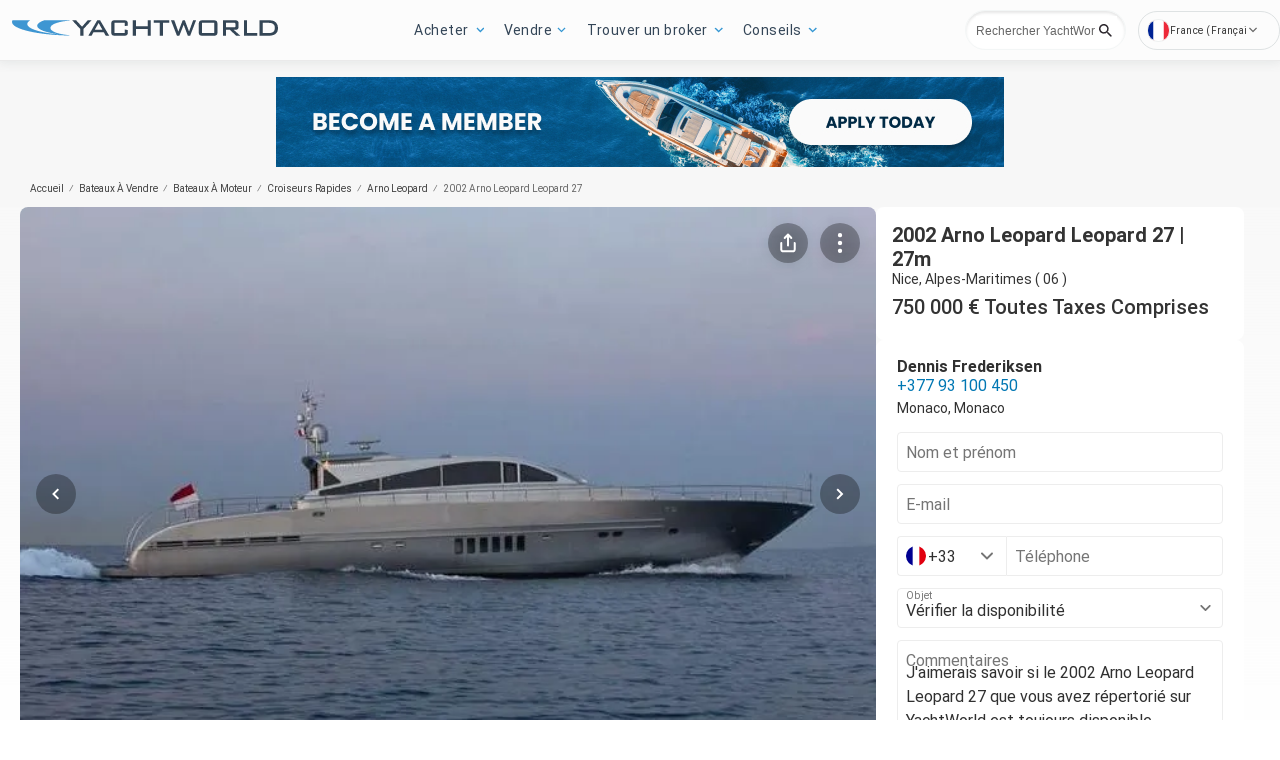

--- FILE ---
content_type: text/html; charset=utf-8
request_url: https://www.yachtworld.fr/yacht/2002-arno-leopard-leopard-27-3371200/
body_size: 126075
content:
<!DOCTYPE html><html lang="fr-FR"><head><link rel="preload" as="image" href="https://images.boatsgroup.com/resize/1/12/0/3371200_20110606155845_1_XLARGE.jpg?w=200&amp;h=146&amp;t=1307401541000&amp;exact&amp;format=webp" imagesrcset="https://images.boatsgroup.com/resize/1/12/0/3371200_20110606155845_1_XLARGE.jpg?w=300&amp;h=222&amp;t=1307401541000&amp;exact&amp;format=webp 300w,https://images.boatsgroup.com/resize/1/12/0/3371200_20110606155845_1_XLARGE.jpg?w=400&amp;h=267&amp;t=1307401541000&amp;exact&amp;format=webp 400w,https://images.boatsgroup.com/resize/1/12/0/3371200_20110606155845_1_XLARGE.jpg?w=700&amp;h=466&amp;t=1307401541000&amp;exact&amp;format=webp 700w,https://images.boatsgroup.com/resize/1/12/0/3371200_20110606155845_1_XLARGE.jpg?w=969&amp;h=646&amp;t=1307401541000&amp;exact&amp;format=webp 969w,https://images.boatsgroup.com/resize/1/12/0/3371200_20110606155845_1_XLARGE.jpg?w=800&amp;h=533&amp;t=1307401541000&amp;exact&amp;format=webp 1200w,https://images.boatsgroup.com/resize/1/12/0/3371200_20110606155845_1_XLARGE.jpg?w=1028&amp;h=685&amp;t=1307401541000&amp;exact&amp;format=webp 1600w" imagesizes="(max-width: 300px) 300px,(max-width: 400px) 400px,(max-width: 700px) 700px,(max-width: 969px) 969px,(max-width: 1200px) 1040px,1600px" fetchpriority="high"/><title data-react-helmet="true">ZAMBOANGA Leopard 27 Croiseurs rapides Arno Leopard à vendre - YachtWorld</title><meta data-react-helmet="true" charset="utf-8"/><meta data-react-helmet="true" name="viewport" content="width=device-width, initial-scale=1, shrink-to-fit=no"/><meta data-react-helmet="true" name="theme-color" content="#000000"/><meta data-react-helmet="true" name="description" content="Voir les détails complets et les photos de ZAMBOANGA Leopard 27, un Arno Leopard Leopard 27 situé à Nice, Alpes-Maritimes ( 06 ) avec les photos et les détails complets de ce Croiseurs rapides fabriqué en 2002 et disponible à la vente."/><script id="kameleoon-script-1" type="text/javascript">window.kameleoonQueue = window.kameleoonQueue || [];</script><script id="kameleoon-script-2" type="text/javascript" async="true" src="//6tukvyck0c.kameleoon.eu/kameleoon.js"></script><script>window.kameleoonQueue=window.kameleoonQueue||[];window.kameleoonQueue.push(['Experiments.assignVariation',315064,0]);window.kameleoonQueue.push(['Experiments.trigger',315064,false]);window.kameleoonQueue.push(['Experiments.assignVariation',350841,1212009]);window.kameleoonQueue.push(['Experiments.trigger',350841,false]);window.kameleoonQueue.push(['Experiments.assignVariation',357450,1230579]);window.kameleoonQueue.push(['Experiments.trigger',357450,false]);</script><style data-react-helmet="true" id="ui-theme">:root{--lruc-animation-fast:60ms;--lruc-animation-medium:100ms;--lruc-animation-transform:translateY(0) scale(1) translateZ(0);--lruc-border-primary-width:1px;--lruc-border-primary-style:solid;--lruc-border-secondary-width:1px;--lruc-border-secondary-style:dashed;--lruc-border-tertiary-width:2px;--lruc-border-tertiary-style:solid;--lruc-border-thick-width:4px;--lruc-border-thick-style:solid;--lruc-color-neutral-10:#fff;--lruc-color-neutral-10_85:#ffffffd9;--lruc-color-neutral-10_90:#fcfcfce5;--lruc-color-neutral-20:#f5f5f5;--lruc-color-neutral-20a:#f7f7f7;--lruc-color-neutral-20c:#f4f7fa;--lruc-color-neutral-20-blue-tint:#f2f7fc;--lruc-color-neutral-30:#ededed;--lruc-color-neutral-30a:#f3f6f6;--lruc-color-neutral-40:#e0e0e0;--lruc-color-neutral-45:#ccc;--lruc-color-neutral-50:#c2c2c2;--lruc-color-neutral-55:#bdc3c7;--lruc-color-neutral-60:#9e9e9e;--lruc-color-neutral-70:#757575;--lruc-color-neutral-80:#616161;--lruc-color-neutral-90:#404040;--lruc-color-neutral-90_10:#444;--lruc-color-neutral-90_20:#333;--lruc-color-neutral-90_30:#35495d;--lruc-color-neutral-100:#0a0a0a;--lruc-color-neutral-100-35:hsla(0,0%,4%,.35);--lruc-color-neutral-100-transparent:hsla(0,0%,4%,0);--lruc-color-neutral-100_60:#0a0a0a99;--lruc-color-neutral-110:#eaeaea;--lruc-color-neutral-120:#303030;--lruc-color-neutral-125:#1a2022;--lruc-color-neutral-130:#dee2e3;--lruc-color-neutral-140:#f7f7f7;--lruc-color-neutral-150:#c5cacf;--lruc-color-primary:#3495c2;--lruc-color-primary_background:#fff;--lruc-color-secondary:#07324f;--lruc-color-tertiary:#2d3e4f;--lruc-color-quartery:#003580;--lruc-color-secondary-disabled:#999;--lruc-color-primary_action-main:#e28006;--lruc-color-primary_action-surface:#fff;--lruc-color-primary_action-border:#e28006;--lruc-color-primary_action-hover:#e28006;--lruc-color-primary_action-pressed:#e28006;--lruc-color-primary_action-focus:rgba(226,128,6,.2);--lruc-color-primary_action-disabled:#a0a0a0;--lruc-color-primary_action-disabled_background:#f0f0f0;--lruc-color-secondary_action-main:#139af5;--lruc-color-secondary_action-surface:#d6eaf8;--lruc-color-secondary_action-border:#80b7dc;--lruc-color-secondary_action-hover:#2a75a7;--lruc-color-secondary_action-pressed:#21506f;--lruc-color-secondary_action-focus:rgba(33,80,111,.2);--lruc-color-alert-main:#b90043;--lruc-color-alert-surface:#ffeded;--lruc-color-alert-border:#f3d1d1;--lruc-color-alert-hover:#a4003b;--lruc-color-alert-pressed:#78002b;--lruc-color-alert-focused:rgba(185,0,67,.2);--lruc-color-positive-main:#5cb85c;--lruc-color-positive-surface:#e6edeb;--lruc-color-positive-border:#c2d6cf;--lruc-color-positive-hover:#008057;--lruc-color-positive-pressed:#004f36;--lruc-color-positive-focused:rgba(92,184,92,.2);--lruc-color-negative-main:#db1f22;--lruc-color-negative-surface:#ffeded;--lruc-color-negative-border:#f9cfcf;--lruc-color-negative-hover:#a40000;--lruc-color-negative-pressed:#780000;--lruc-color-negative-focused:rgba(219,31,34,.2);--lruc-color-status-tag:#e3f1fe;--lruc-color-overlay-dark:rgba(0,0,0,.8);--lruc-color-transparent-black-30:rgba(0,0,0,.3);--lruc-color-primary_action-main-30:rgba(0,53,128,.3);--lruc-color-brand-primary:#0a243f;--lruc-color-brand-primary-hover:#193a5c;--lruc-color-luxury-black:#00172d;--lruc-color-luxury-text-black:#191f26;--lruc-color-luxury-text-grey:#555;--lruc-background-luxury-search:rgba(0,23,45,.7);--lruc-color-background-gradient-luxury:radial-gradient(50% 50% at 50% 61.36%,#193a5c 0%,#00172d 100%);--lruc-color-white-alpha-75:#ffffffbf;--lruc-color-black-alpha-20:#00000033;--lruc-color-black-alpha-50:#00000080;--lruc-color-black-alpha-60:#00000099;--lruc-color-text-primary:#222;--lruc-color-text-secondary:#191f26;--lruc-color-text-heading:#2c272d;--lruc-color-background-primary:#fff;--lruc-color-border-light:#ddd;--lruc-color-border-section:#ecf0f1;--lruc-color-link-brand:#3b96d2;--lruc-color-primary:#3b96d2;--lruc-color-primary_action-main:#0a243f;--lruc-color-primary_action-surface:#d6eaf8;--lruc-color-primary_action-border:#80b7dc;--lruc-color-primary_action-hover:#193a5c;--lruc-color-primary_action-pressed:#193a5c;--lruc-color-primary_action-focus:rgba(5,39,90,.2);--lruc-color-secondary_action-main:#0077b3;--lruc-color-secondary_action-hover:#21506f;--lruc-color-positive-surface:#edf7ed;--lruc-color-quartery:#0a243f;--scheme-brand-primary-default-primary:#0077b3;--lruc-corner-small:4px;--lruc-corner-medium:8px;--lruc-corner-x-medium:12px;--lruc-corner-large:16px;--lruc-corner-x-large:20px;--lruc-corner-xl-large:50px;--lruc-icon-button:12px;--lruc-icon-small:14px;--lruc-icon-medium:20px;--lruc-icon-large:24px;--lruc-icon-s36:36px;--lruc-icon-s38:38px;--lruc-icon-s40:40px;--lruc-icon-s42:42px;--lruc-icon-s50:50px;--lruc-icon-s57:57px;--lruc-icon-s78:78px;--lruc-shadow-xs:0px 1px 1px rgba(0,0,0,.2);--lruc-shadow-xs-second:0px 2px 2px 0px rgba(0,0,0,.33);--lruc-shadow-small:0px 2px 1px rgba(0,0,0,.2);--lruc-shadow-small-inset:0px 2px 3px 0px #0000001a inset;--lruc-shadow-medium-sm:0 2px 8px rgba(0,0,0,.15);--lruc-shadow-medium-sm-2:0px 4px 12px 0px #0000001a;--lruc-shadow-medium:0px 6px 20px rgba(0,0,0,.2);--lruc-shadow-large:0px 15px 50px rgba(0,0,0,.3);--lruc-shadow-button:0px 1px 7px rgba(0,0,0,.25);--lruc-shadow-button-2:3px 1px 4px 0px #0000001a;--lruc-shadow-button-hover:none;--lruc-shadow-card:-2px 4px 12px 0px hsla(0,0%,9%,.078);--lruc-shadow-button-hover:0px 6px 8px 0px rgba(0,0,0,.2);--lruc-space-primary-1:4px;--lruc-space-primary-2:8px;--lruc-space-primary-3:16px;--lruc-space-primary-4:24px;--lruc-space-primary-5:32px;--lruc-space-primary-6:48px;--lruc-space-primary-7:64px;--lruc-space-primary-8:96px;--lruc-space-secondary-1:12px;--lruc-space-minus-secondary-1:-12px;--lruc-space-secondary-2:20px;--lruc-space-minus-secondary-2:-20px;--lruc-space-secondary-3:6px;--lruc-space-secondary-4:15px;--lruc-space-secondary-5:10px;--lruc-space-secondary-6:3px;--lruc-space-secondary-7:6px;--lruc-space-secondary-8:18px;--lruc-space-secondary-9:1px;--lruc-space-secondary-10:2px;--lruc-space-secondary-11:35px;--lruc-space-secondary-12:70px;--lruc-space-secondary-40:40px;--lruc-space-secondary-53:53px;--lruc-space-secondary-55:55px;--lruc-space-secondary-80:80px;--lruc-space-secondary-145:145px;--lruc-space-secondary-175:175px;--lruc-space-secondary-200:200px;--lruc-space-gap:14px;--lruc-font-family-main:"Roboto",sans-serif;--lruc-font-family-secondary:"Ibarra Real Nova",serif;--lruc-font-family-luxury:"Work Sans",sans-serif;--lruc-line-height-normal:normal;--lruc-line-height-x-small:100%;--lruc-letter-spacing-initial:initial;--lruc-text-transform-none:none;--lruc-text-decoration-none:none;--lruc-letter-spacing-none:0;--lruc-font-size-100:100px;--lruc-font-size-52:52px;--lruc-font-size-42:42px;--lruc-font-size-40:40px;--lruc-font-size-36:36px;--lruc-font-size-32:32px;--lruc-font-size-28:28px;--lruc-font-size-24:24px;--lruc-font-size-20:20px;--lruc-font-size-18:18px;--lruc-font-size-16:16px;--lruc-font-size-14:14px;--lruc-font-size-12:12px;--lruc-font-size-10:10px;--lruc-font-size-8:8px;--lruc-font-weight-700:700;--lruc-font-weight-600:600;--lruc-font-weight-500:500;--lruc-font-weight-400:400;--lruc-font-weight-300:300}
 /* GENERATED FILE */ 
@charset "UTF-8";.dynamic-form{flex-direction:column;font-family:Roboto,sans-serif}.dynamic-form__row{display:flex;flex-direction:column;margin-bottom:7px}.dynamic-form__row_buttons{flex-direction:row;gap:5px}.dynamic-form__select{border:1px solid #303030;border-radius:3px;cursor:pointer;height:32px;padding:0}.dynamic-form__option,.dynamic-form__select{font-size:13px;line-height:24px}.dynamic-form__input{flex:1}.dynamic-form__input,.dynamic-form__textarea{border:1px solid #303030;border-radius:3px;line-height:24px;padding:3px}.dynamic-form__textarea{box-sizing:border-box;display:block;max-width:100%;min-height:90px;min-width:100%}.dynamic-form__label{display:block;line-height:24px}.dynamic-form__alert{color:#db1f22;font-size:12px;width:100%}.dynamic-form__button{cursor:pointer}.dynamic-form__error{border-color:#db1f22;outline-color:#db1f22}@keyframes style-module_reset-transform__5p1ma{to{transform:var(--lruc-animation-transform)}}.style-module_itemPicker__EQrr4{max-width:200px}.style-module_itemPicker__EQrr4>div{border:0;position:relative}.style-module_itemPicker__EQrr4>div>button{justify-content:center;width:100%}.style-module_itemPicker__EQrr4>div>div:nth-child(2){background:var(--lruc-color-neutral-10);border:1px solid var(--lruc-color-neutral-130);border-radius:6px;box-shadow:0 0 10px #b2b2b2;display:flex;flex-direction:column;margin-top:var(--lruc-space-secondary-1);overflow:unset;padding:4px 0;position:absolute;top:unset;width:100%;z-index:1}.style-module_itemPicker__EQrr4>div>div:nth-child(2):after{background:var(--lruc-color-neutral-10);border:1px solid var(--lruc-color-neutral-130);box-shadow:0 0 10px #b2b2b2;content:"";height:24px;left:calc(50% - 12px);position:absolute;top:-5px;transform:rotate(45deg);width:24px;z-index:-2}.style-module_itemPicker__EQrr4>div>div:nth-child(2):before{background:var(--lruc-color-neutral-10);content:"";height:30px;left:calc(50% - 30px);position:absolute;top:0;width:60px;z-index:-1}.style-module_itemPicker__EQrr4>div>div:nth-child(2) span ul{display:flex;flex-direction:column;gap:2px;padding:2px 0}.style-module_itemPicker__EQrr4>div>div:nth-child(2) span ul li{align-items:center;justify-content:center;margin:0;padding:9px 5px}.style-module_itemPicker__EQrr4>div>div:nth-child(2) span ul li:hover{background:var(--lruc-color-neutral-110)}.style-module_itemPicker__EQrr4>div>div:nth-child(2) span ul li>p{color:var(--lruc-color-neutral-120);width:unset}.style-module_itemPicker__EQrr4>div>div:nth-child(2) span ul li[data-active]{border:0;border-radius:0}@keyframes style-module_reset-transform__Vw9LP{to{transform:var(--lruc-animation-transform)}}.style-module_collapsible__7w8RB{border-color:var(--lruc-color-neutral-30);border-style:var(--lruc-border-tertiary-style);border-width:var(--lruc-border-tertiary-width);border-left-width:0;border-right-width:0;border-top-width:0;box-sizing:border-box;color:var(--lruc-color-neutral-90)}.style-module_collapsible__7w8RB>button{justify-content:space-between;padding:var(--lruc-space-secondary-4);width:100%}.style-module_collapsible__7w8RB>button label{color:inherit!important;margin-left:0}.style-module_collapsible__7w8RB>button img{order:2}.style-module_collapsible__7w8RB>div:nth-child(2){padding:0 var(--lruc-space-secondary-4)}.style-module_section__sNHHM{border-color:var(--lruc-color-neutral-30);border-style:var(--lruc-border-tertiary-style);border-width:0;border-bottom:1px solid var(--lruc-color-neutral-110);box-sizing:border-box;color:var(--lruc-color-neutral-90)}.style-module_section__sNHHM>button{justify-content:space-between;padding:var(--lruc-space-secondary-4);width:100%}.style-module_section__sNHHM>button label{color:inherit!important;margin-left:0}.style-module_section__sNHHM>button img{order:2}.style-module_section__sNHHM>div:nth-child(2){padding:0 var(--lruc-space-secondary-4)}.style-module_section__sNHHM>button{padding:var(--lruc-space-secondary-2) 14px var(--lruc-space-primary-3)}.style-module_section__sNHHM>button label{color:var(--lruc-color-neutral-120);letter-spacing:.75px}.style-module_section__sNHHM>button img{height:var(--lruc-space-secondary-5);padding:var(--lruc-space-primary-2) 5px 7px 5px;width:var(--lruc-space-secondary-4)}.style-module_animated__n9j5y>div{max-height:0;overflow:hidden;transition:max-height .5s}.style-module_animated__n9j5y.style-module_open__AIfXz>div{height:auto;max-height:1120px;transition:max-height .9s}.style-module_internal__1iSgQ{border-bottom:none}.style-module_internal__1iSgQ>button{justify-content:flex-start;padding:var(--lruc-space-secondary-5) 0}.style-module_internal__1iSgQ>button img+label{margin-left:var(--lruc-space-secondary-5);order:2}.style-module_internal__1iSgQ>div:nth-child(2){border-color:var(--lruc-color-neutral-50);border-radius:var(--lruc-corner-medium);border-style:var(--lruc-border-primary-style);border-width:var(--lruc-border-primary-width);margin-bottom:var(--lruc-space-primary-3);max-height:999px;overflow:hidden;padding:var(--lruc-space-secondary-4) var(--lruc-space-secondary-4) 0}.style-module_dropdown__8IUBA{border:none;position:relative}.style-module_dropdown__8IUBA>button{background:var(--lruc-color-neutral-10);border-color:var(--lruc-color-neutral-50);border-radius:var(--lruc-corner-small);border-style:var(--lruc-border-primary-style);border-width:var(--lruc-border-primary-width);color:var(--lruc-color-neutral-90_10);padding:var(--lruc-space-primary-1) var(--lruc-space-secondary-1);transition:all .2s ease-in-out}.style-module_dropdown__8IUBA>button[aria-expanded=true]{border-color:var(--lruc-color-secondary_action-main)}.style-module_dropdown__8IUBA>div:nth-child(2){background-color:var(--lruc-color-neutral-10);border-color:var(--lruc-color-neutral-30);border-radius:var(--lruc-corner-medium);border-style:var(--lruc-border-primary-style);border-width:var(--lruc-border-primary-width);box-shadow:var(--lruc-shadow-medium-sm);box-sizing:border-box;max-height:200px;overflow-x:hidden;overflow-y:scroll;padding:var(--lruc-space-primary-2);position:absolute;width:100%;z-index:10}.style-module_dropdown__8IUBA>div:nth-child(2)::-webkit-scrollbar{width:9px}.style-module_dropdown__8IUBA>div:nth-child(2)::-webkit-scrollbar-thumb{background-color:#999;border-radius:6px;box-shadow:0 0 1px hsla(0,0%,100%,.5)}.style-module_dropdown__8IUBA>div:nth-child(2)::-webkit-scrollbar-thumb:hover{background:#737373}.style-module_dropdown__8IUBA>div:nth-child(2) ::-webkit-scrollbar-track{display:none}.style-module_dropdown__8IUBA.style-module_grey__RSHMm>div:nth-child(2){background-color:var(--lruc-color-neutral-20)}.style-module_dropdown__8IUBA.style-module_overlap__lLsBY>button{border-radius:var(--lruc-corner-small);padding:var(--lruc-space-primary-1)}.style-module_dropdown__8IUBA.style-module_overlap__lLsBY button[aria-expanded=true]{border-color:var(--lruc-color-neutral-30)}.style-module_dropdown__8IUBA.style-module_overlap__lLsBY>div:nth-child(2){border-radius:var(--lruc-corner-small);padding:0;position:absolute;top:0;width:100%}.style-module_dropdown__8IUBA.style-module_overlap__lLsBY>div:nth-child(2) ul{width:100%}.style-module_dropdown__8IUBA.style-module_overlap__lLsBY>div:nth-child(2) ul>li{box-sizing:border-box;margin:var(--lruc-space-secondary-6) 0;padding:var(--lruc-space-primary-2) 0 var(--lruc-space-primary-2) var(--lruc-space-secondary-8);width:100%}.style-module_rotated__N0kGA img{transform:rotate(180deg)}@keyframes style-module_reset-transform__Sd3Ja{to{transform:var(--lruc-animation-transform)}}.style-module_button__dGq5n{align-items:center;appearance:none;background:none;background-color:var(--lruc-color-primary_action-main);border:none;border-radius:var(--lruc-corner-x-large);cursor:pointer;display:flex;flex-direction:row;font-size:0;justify-content:center;line-height:0;outline:none;overflow:hidden;padding:var(--lruc-space-primary-1) var(--lruc-space-primary-3);position:relative;transition:all .3s ease-out}.style-module_button__dGq5n:focus-visible,.style-module_button__dGq5n:hover{background-color:var(--lruc-color-primary_action-hover);border-color:var(--lruc-color-primary_action-hover);box-shadow:var(--lruc-shadow-button-hover)}.style-module_button__dGq5n:active{background-color:var(--lruc-color-primary_action-pressed);border-color:var(--lruc-color-primary_action-pressed)}.style-module_button__dGq5n:disabled,.style-module_button__dGq5n[disabled]{cursor:not-allowed;opacity:.4;pointer-events:none}.style-module_button__dGq5n>*{pointer-events:none;user-select:none}@media (hover:none) and (pointer:coarse){.style-module_button__dGq5n{cursor:default}}.style-module_button__dGq5n img{z-index:2}.style-module_button__dGq5n img+label{margin-left:var(--lruc-space-primary-1)}.style-module_button__dGq5n label{color:var(--lruc-color-neutral-10);z-index:2}.style-module_secondary__ZyTjb{background-color:var(--lruc-color-secondary_action-main)}.style-module_secondary__ZyTjb:active,.style-module_secondary__ZyTjb:focus-visible,.style-module_secondary__ZyTjb:hover{background-color:var(--lruc-color-secondary_action-hover)}.style-module_secondaryAlternate__hP4at{background-color:var(--lruc-color-secondary_action-hover)}.style-module_secondaryAlternate__hP4at:active,.style-module_secondaryAlternate__hP4at:focus-visible,.style-module_secondaryAlternate__hP4at:hover{background-color:var(--lruc-color-secondary_action-main);box-shadow:none}.style-module_tertiary__WtgZE{background-color:initial;border-color:var(--lruc-color-primary_action-main);border-style:var(--lruc-border-primary-style);border-width:var(--lruc-border-primary-width);padding:var(--lruc-space-primary-1) var(--lruc-space-primary-3)}.style-module_tertiary__WtgZE:active,.style-module_tertiary__WtgZE:focus-visible,.style-module_tertiary__WtgZE:hover{background-color:#f8f8f8;box-shadow:0 2px 2px 0 rgba(33,37,41,.06),0 0 1px 0 rgba(33,37,41,.08)}.style-module_tertiary__WtgZE label{color:var(--lruc-color-primary_action-main)}.style-module_link__-fCy6{background-color:initial;padding:var(--lruc-space-primary-2)}.style-module_link__-fCy6:active,.style-module_link__-fCy6:focus-visible,.style-module_link__-fCy6:hover{background-color:initial;box-shadow:none}.style-module_link__-fCy6:active label,.style-module_link__-fCy6:focus-visible label,.style-module_link__-fCy6:hover label{color:var(--lruc-color-secondary_action-hover)}.style-module_link__-fCy6 label{color:var(--lruc-color-secondary_action-main)}.style-module_caption__KJgol{background-color:initial;padding:var(--lruc-space-primary-2)}.style-module_caption__KJgol:active,.style-module_caption__KJgol:focus-visible,.style-module_caption__KJgol:hover{background-color:initial;box-shadow:none}.style-module_caption__KJgol:active label,.style-module_caption__KJgol:focus-visible label,.style-module_caption__KJgol:hover label{color:var(--lruc-color-secondary_action-hover)}.style-module_caption__KJgol label{color:var(--lruc-color-secondary_action-main)}.style-module_caption-thin__aDe7x{background-color:initial;padding:var(--lruc-space-primary-2)}.style-module_caption-thin__aDe7x:active,.style-module_caption-thin__aDe7x:focus-visible,.style-module_caption-thin__aDe7x:hover{background-color:initial;box-shadow:none}.style-module_caption-thin__aDe7x:active label,.style-module_caption-thin__aDe7x:focus-visible label,.style-module_caption-thin__aDe7x:hover label{color:var(--lruc-color-secondary_action-hover)}.style-module_caption-thin__aDe7x label{color:var(--lruc-color-secondary_action-main)}.style-module_share__dnQgV{align-items:center;background-color:unset;border:0;display:inline-flex;gap:4px;height:32px;justify-content:center;padding:8px 4px}.style-module_share__dnQgV:active,.style-module_share__dnQgV:focus-visible,.style-module_share__dnQgV:hover{background-color:initial;box-shadow:none}.style-module_share__dnQgV:active label,.style-module_share__dnQgV:focus-visible label,.style-module_share__dnQgV:hover label{text-decoration:underline}.style-module_share__dnQgV label{-webkit-font-smoothing:antialiased;-moz-osx-font-smoothing:grayscale;color:var(--lruc-color-luxury-black);color:var(--lruc-color-brand-primary);font-family:var(--lruc-font-family-luxury);font-size:var(--lruc-font-size-14);font-style:normal;font-weight:var(--lruc-font-weight-400);line-height:normal;text-align:center;text-decoration-skip-ink:auto;text-decoration-style:solid;text-decoration-thickness:auto;text-transform:uppercase;text-underline-offset:auto;text-underline-position:from-font}.style-module_linkWithIcon__74Xy1{background-color:initial;border-radius:unset;padding-left:0}.style-module_linkWithIcon__74Xy1:active,.style-module_linkWithIcon__74Xy1:focus-visible,.style-module_linkWithIcon__74Xy1:hover{background-color:initial;box-shadow:none}.style-module_linkWithIcon__74Xy1:active label,.style-module_linkWithIcon__74Xy1:focus-visible label,.style-module_linkWithIcon__74Xy1:hover label{color:var(--lruc-color-secondary_action-hover)}.style-module_linkWithIcon__74Xy1 label{color:var(--lruc-color-secondary_action-main);margin-left:0;margin-right:var(--lruc-space-primary-1)}.style-module_linkWithIcon__74Xy1 img{height:16px;order:2;width:16px}.style-module_label__QAmn6{background-color:transparent}.style-module_label__QAmn6:active,.style-module_label__QAmn6:focus-visible,.style-module_label__QAmn6:hover{background-color:transparent;box-shadow:none}.style-module_label__QAmn6 label{color:inherit}.style-module_icon__JwZtc{background-color:initial;background-color:transparent;padding:var(--lruc-space-primary-2)}.style-module_icon__JwZtc:active,.style-module_icon__JwZtc:focus-visible,.style-module_icon__JwZtc:hover{background-color:transparent;box-shadow:none}.style-module_iconWithCaption__lHtqV{background-color:initial;flex-direction:column;gap:var(--lruc-space-secondary-5)}.style-module_iconWithCaption__lHtqV:active,.style-module_iconWithCaption__lHtqV:focus-visible,.style-module_iconWithCaption__lHtqV:hover{background-color:transparent;box-shadow:none}.style-module_iconWithCaption__lHtqV label{color:var(--lruc-color-neutral-70)}.style-module_iconWithCaption__lHtqV img+label{margin-left:unset}.style-module_tooltip__g4Fqm{background-color:initial;padding:0}.style-module_tooltip__g4Fqm:active,.style-module_tooltip__g4Fqm:focus-visible,.style-module_tooltip__g4Fqm:hover{background-color:transparent;box-shadow:none}.style-module_stretch__DRmkq{width:100%}.style-module_large__NEhA9{padding:var(--lruc-space-secondary-1) var(--lruc-space-primary-3)}.style-module_large__NEhA9 img+label{margin-left:var(--lruc-space-primary-2)}.style-module_x-large__VhYDL{padding:var(--lruc-space-primary-3) var(--lruc-space-secondary-2)}.style-module_x-large__VhYDL img+label{margin-left:var(--lruc-space-primary-2)}.style-module_invisible__WODuk{opacity:0}.style-module_invisible__WODuk:active,.style-module_invisible__WODuk:focus-visible,.style-module_invisible__WODuk:hover{background-color:transparent;box-shadow:none}.style-module_transparent__D76UG{background-color:transparent;border:2px solid var(--lruc-color-neutral-10);margin:-2px}.style-module_transparent__D76UG:active,.style-module_transparent__D76UG:focus-visible,.style-module_transparent__D76UG:hover{background-color:transparent;border:2px solid var(--lruc-color-neutral-10);box-shadow:none}.style-module_filterTagItem__y03c0{background-color:var(--lruc-color-neutral-20);border-color:var(--lruc-color-neutral-30);border-radius:var(--lruc-corner-small);border-style:var(--lruc-border-primary-style);border-width:var(--lruc-border-primary-width);margin:0 var(--lruc-space-primary-1) var(--lruc-space-secondary-1) 0;padding:var(--lruc-space-primary-1) var(--lruc-space-primary-2)}.style-module_filterTagItem__y03c0 label{color:var(--lruc-color-neutral-80)}.style-module_filterTagItem__y03c0 img{margin-left:var(--lruc-space-primary-1);order:2}.style-module_filterTagItem__y03c0:active,.style-module_filterTagItem__y03c0:focus-visible,.style-module_filterTagItem__y03c0:hover{background-color:var(--lruc-color-neutral-30);border-color:var(--lruc-color-neutral-30);box-shadow:none}.style-module_filterTagClear__xP1fX{background-color:var(--lruc-color-neutral-70);border-color:var(--lruc-color-neutral-30);border-radius:var(--lruc-corner-small);border-style:var(--lruc-border-primary-style);border-width:var(--lruc-border-primary-width);margin:0 var(--lruc-space-primary-1) var(--lruc-space-secondary-1) 0;padding:var(--lruc-space-primary-1) var(--lruc-space-primary-2)}.style-module_filterTagClear__xP1fX label{color:var(--lruc-color-neutral-10)}.style-module_filterTagClear__xP1fX img{filter:brightness(2)}.style-module_filterTagClear__xP1fX:active,.style-module_filterTagClear__xP1fX:focus-visible,.style-module_filterTagClear__xP1fX:hover{background-color:var(--lruc-color-neutral-60);border-color:var(--lruc-color-neutral-30);box-shadow:none}.style-module_filterRangeSubmit__0IDlN{border-radius:4px;box-sizing:border-box;cursor:pointer;height:40px;padding:4px;width:50px}.style-module_filterRangeSubmit__0IDlN:disabled,.style-module_filterRangeSubmit__0IDlN[disabled]{background-color:var(--lruc-color-neutral-110);box-shadow:none;cursor:not-allowed;pointer-events:auto}.style-module_filterRangeSubmit__0IDlN:disabled>label,.style-module_filterRangeSubmit__0IDlN[disabled]>label{color:var(--lruc-color-secondary-disabled);font-family:var(--lruc-font-family-main);font-size:var(--lruc-font-size-14);font-weight:var(--lruc-font-weight-500);letter-spacing:var(--lruc-letter-spacing-initial);line-height:var(--lruc-line-height-normal);text-decoration:var(--lruc-text-decoration-none);text-transform:var(--lruc-text-transform-none)}.style-module_corners__x3O8e{border-radius:var(--lruc-corner-small)}.style-module_pill__iZR0W{background-color:var(--lruc-color-neutral-40);border-color:var(--lruc-color-neutral-20);border-style:var(--lruc-border-primary-style);border-width:var(--lruc-border-primary-width);padding:var(--lruc-space-primary-1) var(--lruc-space-secondary-1)}.style-module_pill__iZR0W:active,.style-module_pill__iZR0W:focus-visible,.style-module_pill__iZR0W:hover{background-color:var(--lruc-color-neutral-40);border-color:var(--lruc-color-neutral-30);box-shadow:none}.style-module_pill__iZR0W label{color:var(--lruc-color-neutral-90)}.style-module_shadow__-WLBL{box-shadow:var(--lruc-shadow-xs-second)}.style-module_radius-primary-1__uBPji{border-radius:var(--lruc-space-primary-1)}.style-module_green__ktKRp{background:var(--lruc-color-quartery)}.style-module_green__ktKRp:active,.style-module_green__ktKRp:focus-visible,.style-module_green__ktKRp:hover{background:var(--lruc-color-quartery);box-shadow:none}.style-module_disableLeftRadius__9OcyX{border-bottom-left-radius:unset;border-top-left-radius:unset}.style-module_reversed__pD3Wp img{order:2}.style-module_dark__GTa4B{background:var(--lruc-color-transparent-black-30);border:1px solid var(--lruc-color-neutral-50)}.style-module_dark__GTa4B:active,.style-module_dark__GTa4B:focus-visible,.style-module_dark__GTa4B:hover{background:initial;border:1px solid var(--lruc-color-neutral-50);box-shadow:none}.style-module_caption-small__1zNy-{background-color:initial;padding:var(--lruc-space-primary-2)}.style-module_caption-small__1zNy-:active,.style-module_caption-small__1zNy-:focus-visible,.style-module_caption-small__1zNy-:hover{background:initial;border:1px solid var(--lruc-color-neutral-50);box-shadow:none}.style-module_caption-small__1zNy-:active label,.style-module_caption-small__1zNy-:focus-visible label,.style-module_caption-small__1zNy-:hover label{color:var(--lruc-color-secondary_action-hover)}.style-module_caption-small__1zNy- label{color:var(--lruc-color-secondary_action-main)}.style-module_tile__flsNE{background:linear-gradient(0deg,rgba(0,0,0,.4),rgba(0,0,0,.3) 100%,#d3d3d3 0);border-radius:var(--lruc-space-primary-2);display:inline-block;height:116px;padding:0;width:175px;z-index:1}.style-module_tile__flsNE img{height:100%;left:0;object-fit:cover;position:absolute;top:0;width:100%;z-index:-1}.style-module_tile__flsNE label{align-items:center;background:linear-gradient(0deg,rgba(0,0,0,.4),rgba(0,0,0,.6),rgba(0,0,0,.4));display:flex;font-weight:700;height:100%;justify-content:center;letter-spacing:.4px}.style-module_tile__flsNE img+label{margin-left:0}.style-module_button__dGq5n.style-module_dropdown__KyP9-,.style-module_button__dGq5n.style-module_dropdown__KyP9-:hover{border:1px solid var(--lruc-color-neutral-130);border-radius:100px;gap:var(--lruc-space-primary-1);height:39px;padding:4px 2px}.style-module_button__dGq5n.style-module_dropdown__KyP9- label,.style-module_button__dGq5n.style-module_dropdown__KyP9-:hover label{color:var(--lruc-color-neutral-90);font-family:Roboto;font-family:var(--lruc-font-family-main);font-size:var(--lruc-font-size-14);font-weight:var(--lruc-font-weight-400);letter-spacing:var(--lruc-letter-spacing-initial);line-height:var(--lruc-line-height-normal);text-decoration:var(--lruc-text-decoration-none);text-transform:var(--lruc-text-transform-none)}.style-module_button__dGq5n.style-module_dropdown__KyP9- img,.style-module_button__dGq5n.style-module_dropdown__KyP9-:hover img{height:8px;width:8px}@keyframes style-module_reset-transform__ELOto{to{transform:var(--lruc-animation-transform)}}.style-module_errorLabel__JfsYW{color:var(--lruc-color-negative-main)!important}.style-module_label__giIzt{box-sizing:border-box;cursor:inherit;display:block;font-size:var(--lruc-font-size-16);font-weight:var(--lruc-font-weight-500);margin:0;max-width:100%;overflow:hidden;text-overflow:ellipsis;white-space:nowrap}.style-module_label-2__mSEe7,.style-module_label__giIzt{font-family:var(--lruc-font-family-main);letter-spacing:var(--lruc-letter-spacing-initial);line-height:var(--lruc-line-height-normal);text-decoration:var(--lruc-text-decoration-none);text-transform:var(--lruc-text-transform-none)}.style-module_label-2__mSEe7{font-size:var(--lruc-font-size-12);font-weight:var(--lruc-font-weight-700)}.style-module_label-3__3s8e4{font-size:var(--lruc-font-size-10)}.style-module_label-3__3s8e4,.style-module_label-4__8-WHs{font-family:var(--lruc-font-family-main);font-weight:var(--lruc-font-weight-500);letter-spacing:var(--lruc-letter-spacing-initial);line-height:var(--lruc-line-height-normal);text-decoration:var(--lruc-text-decoration-none);text-transform:var(--lruc-text-transform-none)}.style-module_label-4__8-WHs{font-size:var(--lruc-font-size-8)}.style-module_label-5__6du6D{font-size:var(--lruc-font-size-14);font-weight:var(--lruc-font-weight-400)}.style-module_label-5__6du6D,.style-module_label-6__ThX-o{font-family:var(--lruc-font-family-main);letter-spacing:var(--lruc-letter-spacing-initial);line-height:var(--lruc-line-height-normal);text-decoration:var(--lruc-text-decoration-none);text-transform:var(--lruc-text-transform-none)}.style-module_label-6__ThX-o{font-size:var(--lruc-font-size-16);font-weight:var(--lruc-font-weight-500);font-weight:600}.style-module_label-7__yDdP1{font-size:var(--lruc-font-size-20)}.style-module_label-7__yDdP1,.style-module_label-8__7oSwX{font-family:var(--lruc-font-family-main);font-weight:var(--lruc-font-weight-700);letter-spacing:var(--lruc-letter-spacing-initial);line-height:var(--lruc-line-height-normal);text-decoration:var(--lruc-text-decoration-none);text-transform:var(--lruc-text-transform-none)}.style-module_label-8__7oSwX{font-size:var(--lruc-font-size-14);line-height:24px}.style-module_label-9__uPdSQ{font-size:var(--lruc-font-size-12);letter-spacing:var(--lruc-letter-spacing-initial);letter-spacing:.03em}.style-module_label-10__nbS-X,.style-module_label-9__uPdSQ{font-family:var(--lruc-font-family-main);font-weight:var(--lruc-font-weight-400);line-height:var(--lruc-line-height-normal);text-decoration:var(--lruc-text-decoration-none);text-transform:var(--lruc-text-transform-none)}.style-module_label-10__nbS-X{font-size:var(--lruc-font-size-10);letter-spacing:var(--lruc-letter-spacing-initial);text-transform:capitalize}.style-module_label-11__1Y-zt{font-weight:var(--lruc-font-weight-500);letter-spacing:var(--lruc-letter-spacing-initial);letter-spacing:.75px}.style-module_label-11__1Y-zt,.style-module_label-12__Sd4DS{font-family:var(--lruc-font-family-main);font-size:var(--lruc-font-size-16);line-height:var(--lruc-line-height-normal);text-decoration:var(--lruc-text-decoration-none);text-transform:var(--lruc-text-transform-none)}.style-module_label-12__Sd4DS{font-weight:var(--lruc-font-weight-400);letter-spacing:var(--lruc-letter-spacing-initial)}.style-module_label-13__4g4EP{font-weight:var(--lruc-font-weight-400);letter-spacing:var(--lruc-letter-spacing-initial);letter-spacing:.4px;line-height:var(--lruc-line-height-normal);line-height:18px;text-transform:var(--lruc-text-transform-none);text-transform:capitalize}.style-module_label-13__4g4EP,.style-module_label-14__wFijx{font-family:var(--lruc-font-family-main);font-size:var(--lruc-font-size-12);text-decoration:var(--lruc-text-decoration-none)}.style-module_label-14__wFijx{font-weight:var(--lruc-font-weight-500);letter-spacing:var(--lruc-letter-spacing-initial);line-height:var(--lruc-line-height-normal);text-transform:var(--lruc-text-transform-none)}.style-module_untruncate__mhIBb{overflow:visible;text-overflow:clip;white-space:normal}.style-module_hidden__cSNs5{display:none}.style-module_breadcrumb__m2wQW{color:var(--lruc-color-neutral-70);font-family:var(--lruc-font-family-main);font-size:var(--lruc-font-size-10);font-weight:var(--lruc-font-weight-400);letter-spacing:var(--lruc-letter-spacing-initial);line-height:var(--lruc-line-height-normal);text-decoration:var(--lruc-text-decoration-none);text-transform:var(--lruc-text-transform-none);text-transform:capitalize}@keyframes style-module_reset-transform__wFNks{to{transform:var(--lruc-animation-transform)}}.style-module_icon__JYhlk{display:inline-block;height:var(--lruc-icon-small);width:var(--lruc-icon-small)}.style-module_button__wzYT1{height:var(--lruc-icon-button);width:var(--lruc-icon-button)}.style-module_medium__rartP{height:var(--lruc-icon-medium);width:var(--lruc-icon-medium)}.style-module_large__z-Vdk{height:var(--lruc-icon-large);width:var(--lruc-icon-large)}.style-module_shadow__o-sK9{filter:drop-shadow(var(--lruc-shadow-xs));transform:translateZ(0)}.style-module_s36__lCxUm{height:var(--lruc-icon-s36);width:var(--lruc-icon-s36)}.style-module_s38__cJSOi{height:var(--lruc-icon-s38);width:var(--lruc-icon-s38)}.style-module_s40__ooEpG{height:var(--lruc-icon-s40);width:var(--lruc-icon-s40)}.style-module_s42__njCrg{height:var(--lruc-icon-s42);width:var(--lruc-icon-s42)}.style-module_s50__N33ca{height:var(--lruc-icon-s50);width:var(--lruc-icon-s50)}.style-module_s57__ls0xg{height:var(--lruc-icon-s57);width:var(--lruc-icon-s57)}.style-module_s78__TfETG{height:var(--lruc-icon-s78);width:var(--lruc-icon-s78)}.style-module_invert__alKHT{filter:invert(1)}.style-module_plus__XjDCy{color:currentColor;display:inline-block;font-size:2rem;font-weight:400;height:1em;line-height:1em;margin-right:8px;text-align:center;vertical-align:middle;width:1em}@keyframes style-module_reset-transform__XcftV{to{transform:var(--lruc-animation-transform)}}.style-module_horizontal__F6AKv{display:flex;flex-grow:1}.style-module_filter__1-kOq{box-sizing:border-box;display:flex;flex-direction:column;gap:var(--lruc-space-primary-2);max-height:270px;overflow-y:auto;padding:0 var(--lruc-space-primary-1);scrollbar-color:rgba(0,0,0,.6) var(--lruc-color-neutral-140);scrollbar-width:thin}.style-module_filter__1-kOq::-webkit-scrollbar{width:var(--lruc-space-secondary-3)}.style-module_filter__1-kOq::-webkit-scrollbar-thumb{background-color:rgba(0,0,0,.6);border-radius:var(--lruc-space-secondary-6)}.style-module_filter__1-kOq::-webkit-scrollbar-track{background-color:var(--lruc-color-neutral-140)}.style-module_filter__1-kOq span{margin:0}.style-module_switcher__fWIHV{align-items:center;background:rgba(0,0,0,.4);background:var(--lruc-color-neutral-110);border-radius:30px;box-sizing:border-box;display:flex;gap:5px;height:40px;overflow:hidden;padding:var(--lruc-space-secondary-6) var(--lruc-space-primary-1);position:relative}.style-module_switcher__fWIHV span{background-color:unset;border-radius:100px;box-sizing:border-box;cursor:pointer;flex:1;height:100%;margin:0;min-width:40px;padding:9px 5px;width:100%}.style-module_switcher__fWIHV span a{margin:0;text-align:center;width:100%}.style-module_switcher__fWIHV span a label{color:var(--lruc-color-neutral-120);font-family:var(--lruc-font-family-main);font-size:var(--lruc-font-size-14);font-weight:var(--lruc-font-weight-400);letter-spacing:var(--lruc-letter-spacing-initial);line-height:var(--lruc-line-height-normal);line-height:var(--lruc-space-secondary-2);text-decoration:var(--lruc-text-decoration-none);text-transform:var(--lruc-text-transform-none)}.style-module_switcher__fWIHV span a:hover label{color:var(--lruc-color-neutral-120)}.style-module_switcher__fWIHV span label{margin:0;text-align:center;width:100%}.style-module_switcher__fWIHV span input[type=radio]{display:none}.style-module_switcher__fWIHV span:has(input:checked){background:var(--lruc-color-neutral-10);border:unset;border-radius:100px;box-shadow:var(--lruc-shadow-button-2);margin:unset}.style-module_background__gwaCD{background:var(--lruc-color-neutral-140);border:1px solid var(--lruc-color-neutral-130);border-radius:8px;margin-bottom:8px;padding:8px}@keyframes style-module_reset-transform__wktqo{to{transform:var(--lruc-animation-transform)}}.style-module_errorLabel__o751K{color:var(--lruc-color-negative-main);font-size:12px;font-weight:400;line-height:14.06px;text-align:left}.style-module_errorIcon__PqUlo img{height:17px;position:absolute;right:13px;top:20px;transform:translateY(-50%);width:17px}.style-module_input__qXiUk{align-items:flex-start;color:var(--lruc-color-neutral-90);display:flex;margin-bottom:var(--lruc-space-secondary-1)}.style-module_input__qXiUk input{box-sizing:border-box;color:inherit;margin:0}.style-module_input__qXiUk.style-module_invalid__u3YGB input{border-color:var(--lruc-color-negative-main)}.style-module_input__qXiUk.style-module_invalid__u3YGB.style-module_invalid__u3YGB .style-module_errorIcon__PqUlo img{height:20px;position:static;transform:none;width:20px}.style-module_input__qXiUk.style-module_invalid__u3YGB.style-module_invalid__u3YGB .style-module_errorLabel__o751K p{font-size:12px;text-overflow:unset;white-space:unset}.style-module_input__qXiUk.style-module_invalid__u3YGB.style-module_invalid__u3YGB .style-module_error-icon-label-inline__dpUVD{display:flex;flex-direction:row;gap:4px;margin-top:8px}.style-module_text__6NUj4{flex-direction:column}.style-module_text__6NUj4 label{margin-bottom:var(--lruc-space-primary-2)}.style-module_text__6NUj4 input{border-color:var(--lruc-color-neutral-50);border-radius:var(--lruc-corner-small);border-style:var(--lruc-border-primary-style);border-width:var(--lruc-border-primary-width);outline:none;padding:var(--lruc-space-primary-2) var(--lruc-space-secondary-1)}.style-module_text__6NUj4 input:focus{border-color:var(--lruc-color-secondary_action-hover);border-style:var(--lruc-border-tertiary-style);border-width:var(--lruc-border-tertiary-width)}.style-module_number__BPf7l,.style-module_price__QJCij{flex-direction:column;flex-grow:1}.style-module_number__BPf7l label,.style-module_price__QJCij label{margin-bottom:var(--lruc-space-primary-2)}.style-module_number__BPf7l input,.style-module_price__QJCij input{border-color:var(--lruc-color-neutral-50);border-radius:var(--lruc-corner-small);border-style:var(--lruc-border-primary-style);border-width:var(--lruc-border-primary-width);outline:none;padding:var(--lruc-space-primary-2) var(--lruc-space-secondary-1)}.style-module_number__BPf7l input:focus,.style-module_price__QJCij input:focus{border-color:var(--lruc-color-secondary_action-hover);border-style:var(--lruc-border-tertiary-style);border-width:var(--lruc-border-tertiary-width)}.style-module_number__BPf7l label,.style-module_price__QJCij label{display:none}.style-module_number__BPf7l input,.style-module_price__QJCij input{appearance:textfield;-moz-appearance:textfield}.style-module_number__BPf7l input::-webkit-inner-spin-button,.style-module_number__BPf7l input::-webkit-outer-spin-button,.style-module_price__QJCij input::-webkit-inner-spin-button,.style-module_price__QJCij input::-webkit-outer-spin-button{-webkit-appearance:none;margin:0}.style-module_input__qXiUk.style-module_invalid__u3YGB.style-module_number__BPf7l input,.style-module_input__qXiUk.style-module_invalid__u3YGB.style-module_price__QJCij input{border-color:var(--lruc-color-negative-main);outline:2px solid var(--lruc-color-negative-main);outline-offset:-2px}.style-module_checkbox__gpVmj,.style-module_radio__hDw1u{align-items:center;flex-direction:row;margin-bottom:var(--lruc-space-secondary-7);padding:var(--lruc-space-primary-2)}.style-module_checkbox__gpVmj label,.style-module_radio__hDw1u label{margin-bottom:0;margin-left:var(--lruc-space-secondary-5);order:1}.style-module_checkbox__gpVmj:has(input:checked),.style-module_radio__hDw1u:has(input:checked){background-color:var(--lruc-color-primary_background);border-color:var(--lruc-color-secondary_action-main);border-radius:var(--lruc-corner-small);border-style:var(--lruc-border-primary-style);border-width:var(--lruc-border-primary-width);margin-bottom:var(--lruc-space-primary-1)}.style-module_horizontal__dWpIe{align-items:center;border-color:var(--lruc-color-neutral-50);border-style:solid solid solid none;border-width:1px;flex:1;justify-content:center;overflow:hidden}.style-module_horizontal__dWpIe:first-child{border-radius:var(--lruc-corner-small) 0 0 var(--lruc-corner-small);border-style:solid}.style-module_horizontal__dWpIe:last-child{border-radius:0 var(--lruc-corner-small) var(--lruc-corner-small) 0}.style-module_horizontal__dWpIe:only-child{border-radius:var(--lruc-corner-small);border-style:solid}.style-module_horizontal__dWpIe:has(input:checked){border-color:var(--lruc-color-primary);border-style:solid}.style-module_horizontal__dWpIe:has(input:checked)+span{border-left-style:none}.style-module_horizontal__dWpIe input{display:none}.style-module_horizontal__dWpIe label{background-color:var(--lruc-color-neutral-10);color:var(--lruc-color-neutral-80);cursor:pointer;margin:0;padding:var(--lruc-space-primary-2) var(--lruc-space-secondary-3);text-align:center;width:100%}.style-module_horizontal__dWpIe input:checked+label{background-color:var(--lruc-color-primary_background);color:var(--lruc-color-primary)}.style-module_disableBorderRight__yKelt input{border-bottom-right-radius:unset;border-right:unset;border-top-right-radius:unset}.style-module_labelMovesUp__gd4t3{flex-direction:column;position:relative;width:100%}.style-module_labelMovesUp__gd4t3 label{margin-bottom:var(--lruc-space-primary-2)}.style-module_labelMovesUp__gd4t3 input{border-color:var(--lruc-color-neutral-50);border-radius:var(--lruc-corner-small);border-style:var(--lruc-border-primary-style);border-width:var(--lruc-border-primary-width);padding:var(--lruc-space-primary-2) var(--lruc-space-secondary-1)}.style-module_labelMovesUp__gd4t3 label{cursor:text;left:13px;position:absolute;top:20px;transform:translateY(-50%);transition:.3s ease-in-out}.style-module_labelMovesUp__gd4t3 input{background-color:transparent;height:40px;outline:none;padding:var(--lruc-space-primary-2) var(--lruc-space-secondary-1) var(--lruc-space-primary-1) var(--lruc-space-secondary-1);width:100%}.style-module_labelMovesUp__gd4t3 input:focus{border-color:var(--lruc-color-secondary_action-hover);border-style:var(--lruc-border-tertiary-style);border-width:var(--lruc-border-tertiary-width)}.style-module_labelMovesUp__gd4t3 input,.style-module_labelMovesUp__gd4t3 label{color:var(--lruc-color-neutral-90_20);font-family:var(--lruc-font-family-main);font-size:var(--lruc-font-size-14);font-weight:var(--lruc-font-weight-400);letter-spacing:var(--lruc-letter-spacing-initial);line-height:var(--lruc-line-height-normal);overflow:hidden;text-decoration:var(--lruc-text-decoration-none);text-transform:var(--lruc-text-transform-none)}.style-module_labelMovesUp__gd4t3.style-module_moved__2Grve label,.style-module_labelMovesUp__gd4t3:has(input:focus) label{color:var(--lruc-color-neutral-80);font-family:var(--lruc-font-family-main);font-size:var(--lruc-font-size-10);font-weight:var(--lruc-font-weight-400);letter-spacing:var(--lruc-letter-spacing-initial);line-height:var(--lruc-line-height-normal);margin-bottom:2px;overflow:hidden;pointer-events:none;text-decoration:var(--lruc-text-decoration-none);text-transform:var(--lruc-text-transform-none);top:8px}.style-module_link__YHyNp{background:#fff;border-color:var(--lruc-color-neutral-130);border-radius:var(--lruc-space-secondary-3);border-style:var(--lruc-border-primary-style);border-width:var(--lruc-border-primary-width);margin-bottom:unset;padding:9px var(--lruc-space-primary-2)}.style-module_link__YHyNp input{cursor:pointer}.style-module_link__YHyNp a{overflow:hidden}.style-module_link__YHyNp a label{font-family:var(--lruc-font-family-main);font-size:var(--lruc-font-size-14);font-weight:var(--lruc-font-weight-400);letter-spacing:var(--lruc-letter-spacing-initial);line-height:var(--lruc-line-height-normal);line-height:var(--lruc-space-secondary-2);text-decoration:var(--lruc-text-decoration-none);text-transform:var(--lruc-text-transform-none)}.style-module_link__YHyNp a label,.style-module_link__YHyNp a:hover label{color:var(--lruc-color-neutral-120)}.style-module_link__YHyNp:has(input:checked){background:var(--lruc-color-neutral-10);border-color:var(--lruc-color-neutral-130);border-radius:var(--lruc-space-secondary-3);border-style:var(--lruc-border-primary-style);border-width:var(--lruc-border-primary-width);margin-bottom:unset}.style-module_linkFullWidth__rAJuB a{width:100%}.style-module_search__7KHiH{margin:0 0 var(--lruc-space-primary-3)}.style-module_search__7KHiH input{background:url("data:image/svg+xml;charset=utf-8,%3Csvg width='21' height='20' fill='none' xmlns='http://www.w3.org/2000/svg'%3E%3Cg opacity='.8' stroke='%23303030' stroke-linecap='round' stroke-linejoin='round'%3E%3Cpath clip-rule='evenodd' d='M8.815 15c3.477 0 6.296-2.798 6.296-6.25S12.292 2.5 8.815 2.5c-3.478 0-6.297 2.798-6.297 6.25S5.338 15 8.815 15Z'/%3E%3Cpath d='m17.63 17.5-4.366-4.333'/%3E%3C/g%3E%3C/svg%3E") 16px no-repeat;border-radius:var(--lruc-space-primary-1);box-sizing:border-box;color:var(--lruc-color-neutral-120);font-family:var(--lruc-font-family-main);font-size:var(--lruc-font-size-14);font-weight:var(--lruc-font-weight-400);height:40px;letter-spacing:var(--lruc-letter-spacing-initial);line-height:var(--lruc-line-height-normal);line-height:var(--lruc-space-secondary-2);padding:var(--lruc-space-primary-2) var(--lruc-space-secondary-4) var(--lruc-space-primary-2) 42px;text-decoration:var(--lruc-text-decoration-none);text-transform:var(--lruc-text-transform-none);width:100%}.style-module_search__7KHiH input,.style-module_search__7KHiH input:focus{border-color:var(--lruc-color-neutral-110);border-style:var(--lruc-border-primary-style);border-width:var(--lruc-border-primary-width)}.style-module_search__7KHiH input::placeholder{color:var(--lruc-color-neutral-120)}.style-module_inner-shadow__S6gdx input{box-shadow:var(--lruc-shadow-small-inset)}@keyframes style-module_reset-transform__GZkCn{to{transform:var(--lruc-animation-transform)}}.style-module_link__WhcYi{cursor:pointer;text-decoration:none}.style-module_link__WhcYi label{color:var(--lruc-color-secondary_action-main)}.style-module_link__WhcYi:active label,.style-module_link__WhcYi:hover label{color:var(--lruc-color-secondary_action-hover);text-decoration:underline}.style-module_button__NQ9gR label{color:var(--lruc-color-neutral-10)}.style-module_button__NQ9gR:active label,.style-module_button__NQ9gR:hover label{color:var(--lruc-color-neutral-10);text-decoration:unset}.style-module_breadcrumb__mAJ5W label{color:var(--lruc-color-neutral-70)}.style-module_pill__lbpb1 label,.style-module_pill__lbpb1:active label,.style-module_pill__lbpb1:hover label{color:unset}.style-module_linkWithIcon__wj-vm label{color:var(--lruc-color-secondary_action-main)}.style-module_linkWithIcon__wj-vm:active label,.style-module_linkWithIcon__wj-vm:hover label{color:var(--lruc-color-secondary_action-hover);text-decoration:underline}.style-module_linkWithIconAndBC__Th61K label{color:var(--lruc-color-neutral-90)}.style-module_linkWithIconAndBC__Th61K button{background-color:var(--lruc-color-neutral-20);border:1px solid var(--lruc-color-neutral-30);border-radius:15px;padding-left:15px}.style-module_linkWithIconAndBC__Th61K:active label,.style-module_linkWithIconAndBC__Th61K:hover label{color:var(--lruc-color-neutral-90);text-decoration:underline}.style-module_linkWithIconAndBC__Th61K:active button,.style-module_linkWithIconAndBC__Th61K:hover button{background-color:var(--lruc-color-neutral-20)}.style-module_stretch__yR1Gm{display:block;width:100%}@keyframes style-module_reset-transform__H31LZ{to{transform:var(--lruc-animation-transform)}}.style-module_content__tmQCh{box-sizing:border-box;font-size:var(--lruc-font-size-16);line-height:var(--lruc-line-height-normal);line-height:24px;margin:0;max-width:100%;overflow:hidden;text-overflow:ellipsis;white-space:nowrap}.style-module_content-2__6AYJe,.style-module_content__tmQCh{font-family:var(--lruc-font-family-main);font-weight:var(--lruc-font-weight-400);letter-spacing:var(--lruc-letter-spacing-initial);text-decoration:var(--lruc-text-decoration-none);text-transform:var(--lruc-text-transform-none)}.style-module_content-2__6AYJe{font-size:var(--lruc-font-size-14);line-height:var(--lruc-line-height-normal);line-height:20px}.style-module_content-3__kZFb1,.style-module_content-4__P3Iol{font-family:var(--lruc-font-family-main);font-size:var(--lruc-font-size-12);font-weight:var(--lruc-font-weight-400);letter-spacing:var(--lruc-letter-spacing-initial);line-height:var(--lruc-line-height-normal);text-decoration:var(--lruc-text-decoration-none);text-transform:var(--lruc-text-transform-none)}.style-module_content-4__P3Iol{text-decoration:line-through}.style-module_content-5__CGVfl{font-size:var(--lruc-font-size-12);line-height:var(--lruc-line-height-normal);line-height:14px}.style-module_content-5__CGVfl,.style-module_content-6__CzZ47{font-family:var(--lruc-font-family-main);font-weight:var(--lruc-font-weight-400);letter-spacing:var(--lruc-letter-spacing-initial);text-decoration:var(--lruc-text-decoration-none);text-transform:var(--lruc-text-transform-none)}.style-module_content-6__CzZ47{font-size:var(--lruc-font-size-14);line-height:var(--lruc-line-height-normal)}.style-module_content-7__z36DC{font-size:var(--lruc-font-size-18);font-weight:var(--lruc-font-weight-700)}.style-module_content-7__z36DC,.style-module_content-8__BFZVt{font-family:var(--lruc-font-family-main);letter-spacing:var(--lruc-letter-spacing-initial);line-height:var(--lruc-line-height-normal);text-decoration:var(--lruc-text-decoration-none);text-transform:var(--lruc-text-transform-none)}.style-module_content-8__BFZVt{font-size:var(--lruc-font-size-20);font-weight:var(--lruc-font-weight-400);line-height:24px}.style-module_content-9__EQKXQ{font-size:var(--lruc-font-size-12);font-weight:var(--lruc-font-weight-700)}.style-module_content-10__v9JrP,.style-module_content-9__EQKXQ{font-family:var(--lruc-font-family-main);letter-spacing:var(--lruc-letter-spacing-initial);line-height:var(--lruc-line-height-normal);text-decoration:var(--lruc-text-decoration-none);text-transform:var(--lruc-text-transform-none)}.style-module_content-10__v9JrP{font-size:var(--lruc-font-size-18);font-weight:var(--lruc-font-weight-400);line-height:24px}.style-module_content-11__Pw-wS{font-size:var(--lruc-font-size-12);font-weight:var(--lruc-font-weight-500);letter-spacing:var(--lruc-letter-spacing-initial);letter-spacing:.4px;text-transform:var(--lruc-text-transform-none);text-transform:capitalize}.style-module_content-11__Pw-wS,.style-module_content-12__VqNVi{font-family:var(--lruc-font-family-main);line-height:var(--lruc-line-height-normal);text-decoration:var(--lruc-text-decoration-none)}.style-module_content-12__VqNVi{font-size:var(--lruc-font-size-14);font-weight:var(--lruc-font-weight-700);letter-spacing:var(--lruc-letter-spacing-initial);text-transform:var(--lruc-text-transform-none)}.style-module_content-13__L5k0N{font-size:var(--lruc-font-size-12);font-weight:var(--lruc-font-weight-400);letter-spacing:var(--lruc-letter-spacing-initial);letter-spacing:.4px;line-height:var(--lruc-line-height-normal);line-height:18px}.style-module_content-13__L5k0N,.style-module_content-14__K-JHi{font-family:var(--lruc-font-family-main);text-decoration:var(--lruc-text-decoration-none);text-transform:var(--lruc-text-transform-none)}.style-module_content-14__K-JHi{font-size:var(--lruc-font-size-20);font-weight:var(--lruc-font-weight-700);letter-spacing:var(--lruc-letter-spacing-initial);line-height:var(--lruc-line-height-normal);line-height:24px}.style-module_content-15__m8Mqo{font-size:var(--lruc-font-size-14);letter-spacing:var(--lruc-letter-spacing-initial);letter-spacing:.4px;line-height:var(--lruc-line-height-normal);line-height:19px}.style-module_content-15__m8Mqo,.style-module_content-16__vdbvO{font-family:var(--lruc-font-family-main);font-weight:var(--lruc-font-weight-400);text-decoration:var(--lruc-text-decoration-none);text-transform:var(--lruc-text-transform-none)}.style-module_content-16__vdbvO{font-size:var(--lruc-font-size-16);letter-spacing:var(--lruc-letter-spacing-initial);line-height:var(--lruc-line-height-normal)}.style-module_untruncate__UCJr7{overflow:visible;text-overflow:clip;white-space:normal}@keyframes style-module_reset-transform__CtoDj{to{transform:var(--lruc-animation-transform)}}.style-module_list__3g-yg{align-items:flex-start;box-sizing:border-box;display:flex;flex-direction:column;flex-grow:1;height:100%;justify-content:flex-start;overflow:hidden;pointer-events:all;width:100%}.style-module_list__3g-yg h4{flex-shrink:0;margin:0 0 var(--lruc-space-primary-2) 0}.style-module_list__3g-yg ul{box-sizing:border-box;margin:0;overflow-y:auto;padding:0;width:100%}.style-module_list__3g-yg ul li{align-items:center;display:flex;flex-direction:row;justify-content:flex-start;margin:0 0 var(--lruc-space-primary-1) 0}.style-module_list__3g-yg ul li label,.style-module_list__3g-yg ul li p{width:50%}.style-module_grid__g75BI ul{align-items:flex-start;display:flex;flex-direction:row;flex-wrap:wrap;gap:var(--lruc-space-primary-3) var(--lruc-space-primary-8);justify-content:flex-start}.style-module_grid__g75BI ul li{flex-shrink:0;margin:0}.style-module_grid__g75BI ul li label,.style-module_grid__g75BI ul li p{width:100%}.style-module_dropdown__kc1xA ul li{cursor:pointer;padding:var(--lruc-space-primary-2)}.style-module_dropdown__kc1xA ul li label{width:100%}.style-module_dropdown__kc1xA ul li span{padding-right:var(--lruc-space-primary-1)}.style-module_dropdown__kc1xA ul li[data-active]{background-color:var(--lruc-color-primary_background);border-color:var(--lruc-color-secondary_action-main);border-radius:var(--lruc-corner-small);border-style:var(--lruc-border-primary-style);border-width:var(--lruc-border-primary-width)}.style-module_dropdown__kc1xA.style-module_activeTick__46Thp ul li{padding-left:var(--lruc-space-primary-4)}.style-module_dropdown__kc1xA.style-module_activeTick__46Thp ul li[data-active]{background-color:unset;background:url("data:image/svg+xml;charset=utf-8,%3Csvg width='12' height='9' fill='none' xmlns='http://www.w3.org/2000/svg'%3E%3Cpath d='M10.667 1.083 4.25 7.5 1.333 4.583' stroke='%23343434' stroke-width='2' stroke-linecap='round' stroke-linejoin='round'/%3E%3C/svg%3E") 4px 12px no-repeat;border:unset}.style-module_dropdown__kc1xA.style-module_activeTick__46Thp ul li label,.style-module_dropdown__kc1xA.style-module_activeTick__46Thp ul li p{width:100%}@keyframes style-module_reset-transform__liCMN{to{transform:var(--lruc-animation-transform)}}.style-module_subtitle__VAdsb{box-sizing:border-box;font-family:var(--lruc-font-family-main);font-size:var(--lruc-font-size-12);font-weight:var(--lruc-font-weight-700);letter-spacing:var(--lruc-letter-spacing-initial);line-height:var(--lruc-line-height-normal);margin:0;max-width:100%;overflow:hidden;text-decoration:var(--lruc-text-decoration-none);text-overflow:ellipsis;text-transform:var(--lruc-text-transform-none);white-space:nowrap}.style-module_subtitle-2__joHsg{font-weight:var(--lruc-font-weight-400)}.style-module_subtitle-2__joHsg,.style-module_subtitle-3__CUTaK{font-family:var(--lruc-font-family-main);font-size:var(--lruc-font-size-10);letter-spacing:var(--lruc-letter-spacing-initial);line-height:var(--lruc-line-height-normal);text-decoration:var(--lruc-text-decoration-none);text-transform:var(--lruc-text-transform-none)}.style-module_subtitle-3__CUTaK{font-weight:var(--lruc-font-weight-700)}.style-module_subtitle-4__WypD0{font-family:var(--lruc-font-family-main);font-size:var(--lruc-font-size-14);font-weight:var(--lruc-font-weight-500);letter-spacing:var(--lruc-letter-spacing-initial);line-height:var(--lruc-line-height-normal);text-decoration:var(--lruc-text-decoration-none);text-transform:var(--lruc-text-transform-none)}.style-module_subtitle-5__BQe-V{font-weight:var(--lruc-font-weight-700)}.style-module_subtitle-5__BQe-V,.style-module_subtitle-6__66NUx{font-family:var(--lruc-font-family-main);font-size:var(--lruc-font-size-16);letter-spacing:var(--lruc-letter-spacing-initial);line-height:var(--lruc-line-height-normal);text-decoration:var(--lruc-text-decoration-none);text-transform:var(--lruc-text-transform-none)}.style-module_subtitle-6__66NUx{font-weight:var(--lruc-font-weight-500)}.style-module_subtitle-7__tuLXg{font-size:var(--lruc-font-size-20)}.style-module_subtitle-7__tuLXg,.style-module_subtitle-8__3ixCS{font-family:var(--lruc-font-family-main);font-weight:var(--lruc-font-weight-400);letter-spacing:var(--lruc-letter-spacing-initial);line-height:var(--lruc-line-height-normal);text-decoration:var(--lruc-text-decoration-none);text-transform:var(--lruc-text-transform-none)}.style-module_subtitle-8__3ixCS{font-size:var(--lruc-font-size-18)}.style-module_subtitle-9__1-blV{font-family:var(--lruc-font-family-main);font-size:var(--lruc-font-size-14);font-weight:var(--lruc-font-weight-700);letter-spacing:var(--lruc-letter-spacing-initial);line-height:var(--lruc-line-height-normal);text-decoration:var(--lruc-text-decoration-none);text-transform:var(--lruc-text-transform-none)}.style-module_untruncate__xZyXQ{overflow:visible;text-overflow:clip;white-space:normal}@keyframes style-module_reset-transform__17zaR{to{transform:var(--lruc-animation-transform)}}.style-module_numberRangeInput__jCi8l{grid-gap:var(--lruc-space-primary-2);align-items:center;display:flex;gap:var(--lruc-space-primary-2)}.style-module_numberRangeInput__jCi8l span{margin:0;padding:0}.style-module_numberRangeInput__jCi8l p{min-width:var(--lruc-space-secondary-2);text-align:center}.style-module_numberRangeInput__jCi8l input{border:1px solid var(--lruc-color-neutral-130);border-radius:var(--lruc-space-primary-1);color:var(--lruc-color-neutral-120);font-family:var(--lruc-font-family-main);font-size:var(--lruc-font-size-16);font-weight:var(--lruc-font-weight-400);height:40px;letter-spacing:var(--lruc-letter-spacing-initial);line-height:var(--lruc-line-height-normal);line-height:var(--lruc-space-primary-4);padding:var(--lruc-space-primary-2) var(--lruc-space-secondary-1);text-align:left;text-decoration:var(--lruc-text-decoration-none);text-transform:var(--lruc-text-transform-none);width:100%}.style-module_numberRangeInput__jCi8l input:focus{border:1px solid var(--lruc-color-primary_action-focus);color:var(--lruc-color-neutral-120);outline:2px solid var(--lruc-color-primary_action-focus);outline-offset:-2px}.style-module_numberRangeInput__jCi8l input::placeholder{color:var(--lruc-color-neutral-120)}.style-module_numberRangeInput__jCi8l.style-module_light__S96W7{grid-gap:var(--lruc-space-primary-2);align-items:center;display:flex;gap:var(--lruc-space-primary-2)}.style-module_numberRangeInput__jCi8l.style-module_light__S96W7 span{margin:0;padding:0}.style-module_numberRangeInput__jCi8l.style-module_light__S96W7 p{min-width:var(--lruc-space-secondary-2);text-align:center}.style-module_numberRangeInput__jCi8l.style-module_light__S96W7 input{border:1px solid var(--lruc-color-neutral-130);border-radius:var(--lruc-space-primary-1);color:var(--lruc-color-neutral-120);height:40px;line-height:var(--lruc-space-primary-4);padding:var(--lruc-space-primary-2) var(--lruc-space-secondary-1);text-align:left;width:100%}.style-module_numberRangeInput__jCi8l.style-module_light__S96W7 input:focus{border:1px solid var(--lruc-color-primary_action-focus);color:var(--lruc-color-neutral-120);outline:2px solid var(--lruc-color-primary_action-focus);outline-offset:-2px}.style-module_numberRangeInput__jCi8l.style-module_light__S96W7 input::placeholder{color:var(--lruc-color-neutral-120)}.style-module_numberRangeInput__jCi8l.style-module_light__S96W7 input{color:var(--lruc-color-neutral-70);font-family:var(--lruc-font-family-main);font-size:var(--lruc-font-size-16);font-weight:var(--lruc-font-weight-400);letter-spacing:var(--lruc-letter-spacing-initial);line-height:var(--lruc-line-height-normal);text-decoration:var(--lruc-text-decoration-none);text-transform:var(--lruc-text-transform-none)}@keyframes style-module_reset-transform__DV2XY{to{transform:var(--lruc-animation-transform)}}.style-module_vertical__3lw8j{flex-direction:column}.style-module_vertical__3lw8j::-webkit-scrollbar{display:none}@supports (scrollbar-width:none){.style-module_vertical__3lw8j{scrollbar-width:none}}.style-module_scrollAuto__aFYdg{scroll-behavior:auto!important}.style-module_thumbnails__lmOQB{align-items:flex-start;box-sizing:border-box;cursor:pointer;display:flex;gap:var(--lruc-space-primary-2);overflow-x:auto;padding-bottom:var(--lruc-space-secondary-5);scroll-behavior:smooth;width:100%}.style-module_thumbnails__lmOQB .style-module_thumbnail__YRXl8{aspect-ratio:3/2;border-radius:var(--lruc-corner-medium);box-sizing:border-box;flex-shrink:0;overflow:hidden;position:relative;width:175px}.style-module_thumbnails__lmOQB .style-module_thumbnail__YRXl8 img{object-position:50% 70%}.style-module_thumbnails__lmOQB .style-module_thumbnail__YRXl8.style-module_active__zHzC7{border-color:var(--lruc-color-secondary_action-main);border-style:var(--lruc-border-thick-style);border-width:var(--lruc-border-thick-width);transition:all .25s ease-in-out}@keyframes style-module_reset-transform__6TFSJ{to{transform:var(--lruc-animation-transform)}}.style-module_image__tb1LM{display:inline-block;font-size:0;height:100%;line-height:0;position:relative;width:100%}.style-module_image__tb1LM>img:not(.style-module_image-logo__HreZc){max-height:100%;max-width:100%;object-fit:cover}.style-module_image__tb1LM>img:not(.style-module_image-logo__HreZc):not([src]){display:none}.style-module_image__tb1LM>img:not(.style-module_image-logo__HreZc):not([width]){width:100%}.style-module_image__tb1LM>img:not(.style-module_image-logo__HreZc):not([height]){height:100%}.style-module_image-portrait__5Z8Kt{display:inline-block;font-size:0;height:85vh;line-height:0;position:relative;text-align:center;width:100%}.style-module_image-portrait__5Z8Kt>img:not(.style-module_image-logo__HreZc){max-height:100%;max-width:100%;object-fit:cover}.style-module_image-portrait__5Z8Kt>img:not(.style-module_image-logo__HreZc):not([src]){display:none}.style-module_image-portrait__5Z8Kt>img:not(.style-module_image-logo__HreZc):not([width]){width:100%}.style-module_image-portrait__5Z8Kt>img:not(.style-module_image-logo__HreZc):not([height]){height:100%}.style-module_contain__QD8BE>img:not(.style-module_image-logo__HreZc){object-fit:contain}.style-module_portrait__epRFe{width:unset!important}.style-module_invisible__euA9v>img:not(.style-module_image-logo__HreZc){display:none}.style-module_image-logo__HreZc{bottom:10px;left:10px;position:absolute;z-index:2}.style-module_image-gradient__19yQ9{background:linear-gradient(transparent,rgba(0,0,0,.5));bottom:0;height:21%;position:absolute;width:100%;z-index:1}@keyframes style-module_reset-transform__1i457{to{transform:var(--lruc-animation-transform)}}.style-module_video__dN3sZ{aspect-ratio:3/2;background-color:var(--lruc-color-neutral-100);height:100%;width:100%}.style-module_hideOverlay__1l5u9{z-index:-1}.style-module_videoOverlay__LOkNW{height:100%;position:relative;width:100%}.style-module_videoOverlay__LOkNW>div:first-child{align-items:center;background-color:transparent;bottom:0;cursor:pointer;display:flex;justify-content:center;left:0;position:absolute;right:0;top:0;z-index:1}.style-module_videoOverlay__LOkNW>div:first-child>img{height:30%;width:30%}.style-module_videoOverlay__LOkNW>div:first-child.style-module_videoOverlayColor__-nb4c{background-color:rgba(0,0,0,.3);user-select:none}.style-module_videoOverlay__LOkNW .style-module_swipeVideosOverlay__QFrGm.style-module_hide__ZPm7i,.style-module_videoOverlay__LOkNW>div:first-child.style-module_hideOverlay__1l5u9{display:none}@keyframes style-module_reset-transform__E1lew{to{transform:var(--lruc-animation-transform)}}.style-module_blocker__rkeub{align-items:center;display:flex;font-size:0;height:100%;justify-content:center;left:0;line-height:0;position:fixed;top:0;width:100%}.style-module_blocker__rkeub>*{position:relative;z-index:2}.style-module_blocker__rkeub>div:first-child{height:100%;left:0;position:absolute;top:0;width:100%;z-index:1}.style-module_darkOverlay__dtRx1{background-color:var(--lruc-color-overlay-dark);z-index:1}.style-module_blackOverlay__k8FQc{background-color:var(--lruc-color-neutral-100)}@keyframes style-module_fadeInContactModal-10__F1FfR{0%{background:transparent}to{background:rgba(0,0,0,.1)}}.style-module_blackAlphaOverlay-10__cQZQr{animation:style-module_fadeInContactModal-10__F1FfR .9s ease-in-out;background-color:rgba(0,0,0,.1)}@keyframes style-module_fadeInContactModal-20__Gkw2R{0%{background:transparent}to{background:rgba(0,0,0,.2)}}.style-module_blackAlphaOverlay-20__UWu9L{animation:style-module_fadeInContactModal-20__Gkw2R .9s ease-in-out;background-color:rgba(0,0,0,.2)}@keyframes style-module_fadeInContactModal-30__qxxpm{0%{background:transparent}to{background:rgba(0,0,0,.3)}}.style-module_blackAlphaOverlay-30__MJTwL{animation:style-module_fadeInContactModal-30__qxxpm .9s ease-in-out;background-color:rgba(0,0,0,.3)}@keyframes style-module_fadeInContactModal-40__LsH7U{0%{background:transparent}to{background:rgba(0,0,0,.4)}}.style-module_blackAlphaOverlay-40__2dGNt{animation:style-module_fadeInContactModal-40__LsH7U .9s ease-in-out;background-color:rgba(0,0,0,.4)}@keyframes style-module_fadeInContactModal-50__wACMr{0%{background:transparent}to{background:rgba(0,0,0,.5)}}.style-module_blackAlphaOverlay-50__QKWCB{animation:style-module_fadeInContactModal-50__wACMr .9s ease-in-out;background-color:rgba(0,0,0,.5)}@keyframes style-module_fadeInContactModal-60__JEOGS{0%{background:transparent}to{background:rgba(0,0,0,.6)}}.style-module_blackAlphaOverlay-60__jRL4Z{animation:style-module_fadeInContactModal-60__JEOGS .9s ease-in-out;background-color:rgba(0,0,0,.6)}@keyframes style-module_fadeInContactModal-70__jf6CJ{0%{background:transparent}to{background:rgba(0,0,0,.7)}}.style-module_blackAlphaOverlay-70__K8hLD{animation:style-module_fadeInContactModal-70__jf6CJ .9s ease-in-out;background-color:rgba(0,0,0,.7)}@keyframes style-module_fadeInContactModal-80__HA7Jk{0%{background:transparent}to{background:rgba(0,0,0,.8)}}.style-module_blackAlphaOverlay-80__jZdSg{animation:style-module_fadeInContactModal-80__HA7Jk .9s ease-in-out;background-color:rgba(0,0,0,.8)}@keyframes style-module_fadeInContactModal-90__P-lrb{0%{background:transparent}to{background:rgba(0,0,0,.9)}}.style-module_blackAlphaOverlay-90__R-4Cr{animation:style-module_fadeInContactModal-90__P-lrb .9s ease-in-out;background-color:rgba(0,0,0,.9)}@keyframes style-module_fadeInContactModal-100__UHFwI{0%{background:transparent}to{background:#000}}.style-module_blackAlphaOverlay-100__2MP7g{animation:style-module_fadeInContactModal-100__UHFwI .9s ease-in-out;background-color:#000}@keyframes style-module_reset-transform__-D-TP{to{transform:var(--lruc-animation-transform)}}.style-module_carousel__sADnc{align-items:center;display:flex;flex-direction:row;font-size:0;height:100%;justify-content:flex-start;line-height:0;position:relative;width:100%}.style-module_carousel__sADnc>button{background-color:var(--lruc-color-neutral-100_60);position:absolute;top:auto;z-index:2}.style-module_carousel__sADnc>button[data-role=prev]{left:var(--lruc-space-primary-3)}.style-module_carousel__sADnc>button[data-role=next]{right:var(--lruc-space-primary-3)}.style-module_carousel__sADnc>button:active,.style-module_carousel__sADnc>button:focus-visible,.style-module_carousel__sADnc>button:hover{background-color:var(--lruc-color-neutral-100_60);box-shadow:none}.style-module_carousel__sADnc>div{bottom:var(--lruc-space-primary-3);display:flex;flex-direction:row;flex-wrap:nowrap;font-size:0;left:50%;line-height:0;overflow:hidden;position:absolute;scroll-behavior:smooth;z-index:2}.style-module_carousel__sADnc>div>span{background-color:var(--lruc-color-neutral-10);border-radius:50%;flex-shrink:0;opacity:.5;transition:all .3s ease}.style-module_carousel__sADnc>div>span[aria-current=true]{opacity:1}.style-module_carousel__sADnc>div>span:hover{opacity:.8}.style-module_carousel__sADnc>div>span:focus-visible{outline:2px solid var(--lruc-color-neutral-10);outline-offset:2px}.style-module_carousel__sADnc .style-module_indicator-more__GCUwm{opacity:.4!important;transform:scale(.7)}.style-module_carousel__sADnc .style-module_indicator-selected__prGrF{opacity:1!important}.style-module_carousel__sADnc .style-module_cta-overlay__DTBd3{align-items:center;background-color:rgba(0,0,0,.6);display:flex;height:100%;justify-content:center;left:0;top:0;width:100%;z-index:2}.style-module_carousel__sADnc .style-module_cta-overlay__DTBd3>p{border:2px solid #fff;border-radius:14px;color:var(--lruc-color-neutral-10);font-family:var(--lruc-font-family-main);font-size:var(--lruc-font-size-14);font-weight:var(--lruc-font-weight-700);letter-spacing:var(--lruc-letter-spacing-initial);line-height:var(--lruc-line-height-normal);line-height:24px;max-width:250px;overflow:hidden;padding:4px 16px;text-decoration:var(--lruc-text-decoration-none);text-overflow:ellipsis;text-transform:var(--lruc-text-transform-none);white-space:nowrap}.style-module_carousel__sADnc>ul{display:flex;flex-direction:row;flex-wrap:nowrap;font-size:0;height:100%;line-height:0;list-style:none;margin:0;overflow-x:hidden;padding:0;position:relative;scroll-behavior:smooth;width:100%;z-index:1}.style-module_carousel__sADnc>ul>li{flex-shrink:0;padding-bottom:2px;width:100%}.style-module_carousel__sADnc>ul>li picture{aspect-ratio:3/2;height:auto}.style-module_carousel__sADnc>ul>li+li{margin-left:var(--lruc-space-primary-3)}.style-module_carousel__sADnc div[data-type=carousel-empty]{background-color:var(--lruc-color-neutral-30);color:var(--lruc-color-neutral-60);font-family:var(--lruc-font-family-main);font-size:var(--lruc-font-size-16);font-weight:var(--lruc-font-weight-400);height:100%;letter-spacing:var(--lruc-letter-spacing-initial);line-height:var(--lruc-line-height-normal);text-decoration:var(--lruc-text-decoration-none);text-transform:var(--lruc-text-transform-none);text-transform:uppercase}.style-module_carousel__sADnc div[data-type=carousel-empty]>div{align-items:center;display:flex;flex-direction:column;left:50%;position:absolute;top:50%;transform:translate(-50%,-50%)}.style-module_overflow__i-1HI>div{bottom:var(--lruc-space-primary-4)}.style-module_overflow__i-1HI>ul{overflow-x:auto}.style-module_peak__kuo8D>ul>li{width:90%}.style-module_empty__gpyps{background-color:var(--lruc-color-neutral-30)}.style-module_cta__1dw5G>ul>li{padding:0}@keyframes style-module_reset-transform__poOvW{to{transform:var(--lruc-animation-transform)}}.style-module_listingEnhanced__IyJDd{align-items:flex-start;background-color:var(--lruc-color-neutral-10);border-bottom:none;border-radius:var(--lruc-corner-small);border-top:none;border-color:var(--lruc-color-neutral-40);border-style:var(--lruc-border-primary-style);border-width:var(--lruc-border-primary-width);box-sizing:border-box;cursor:pointer;display:flex;filter:drop-shadow(var(--lruc-shadow-small));flex-direction:column;font-size:0;justify-content:flex-start;line-height:0;min-width:100%;overflow:hidden;position:relative;transform:translateZ(0)}@media (hover:none) and (pointer:coarse){.style-module_listingEnhanced__IyJDd{cursor:default}}.style-module_listingEnhanced__IyJDd>ul:first-of-type{left:var(--lruc-space-primary-2);position:absolute;top:var(--lruc-space-primary-2);width:auto;z-index:3}.style-module_listingEnhanced__IyJDd>div{z-index:1}.style-module_listingEnhanced__IyJDd>div:first-of-type:not(:only-of-type){position:absolute;right:0;top:0;z-index:3}.style-module_listingEnhanced__IyJDd>span:first-of-type{z-index:2}.style-module_listingEnhanced__IyJDd>span:last-of-type{z-index:1}.style-module_listingEnhanced__IyJDd p+p{color:var(--lruc-color-neutral-60)}@keyframes style-module_reset-transform__lKCso{to{transform:var(--lruc-animation-transform)}}.style-module_listingStandard__GhDh0{align-items:flex-start;background-color:var(--lruc-color-neutral-10);border-bottom:none;border-radius:var(--lruc-corner-small);border-top:none;border-color:var(--lruc-color-neutral-40);border-style:var(--lruc-border-primary-style);border-width:var(--lruc-border-primary-width);box-sizing:border-box;cursor:pointer;display:flex;filter:drop-shadow(var(--lruc-shadow-small));flex-direction:column;font-size:0;justify-content:flex-start;line-height:0;min-width:100%;overflow:hidden;position:relative;transform:translateZ(0)}@media (hover:none) and (pointer:coarse){.style-module_listingStandard__GhDh0{cursor:default}}.style-module_listingStandard__GhDh0>ul:first-of-type{left:var(--lruc-space-primary-2);position:absolute;top:var(--lruc-space-primary-2);width:auto;z-index:3}.style-module_listingStandard__GhDh0>div{z-index:1}.style-module_listingStandard__GhDh0>div:first-of-type:not(:only-of-type){position:absolute;right:0;top:0;z-index:3}.style-module_listingStandard__GhDh0>span:first-of-type{z-index:2}.style-module_listingStandard__GhDh0>span:last-of-type{z-index:1}.style-module_listingStandard__GhDh0 p+p{color:var(--lruc-color-neutral-60)}.style-module_linkContainer__bpOy8{color:initial;text-decoration:none}@keyframes style-module_reset-transform__DX0nk{to{transform:var(--lruc-animation-transform)}}.style-module_toolbar__eY6nf{align-items:stretch;display:flex;flex-direction:row;font-size:0;justify-content:flex-end;line-height:0;list-style:none;margin:0;padding:0;width:100%}.style-module_toolbar__eY6nf>li{align-items:center;display:flex;flex-direction:row;justify-content:center;width:100%}.style-module_toolbar__eY6nf *+*{margin-left:var(--lruc-space-primary-1)}.style-module_navbar__f8kEw{justify-content:flex-start}.style-module_navbar__f8kEw>li{margin:0;width:auto}@keyframes style-module_reset-transform__lSD2-{to{transform:var(--lruc-animation-transform)}}.style-module_tag__YUalZ{background-color:var(--lruc-color-neutral-10);border-radius:var(--lruc-corner-large);display:inline-block;filter:drop-shadow(var(--lruc-shadow-xs));font-size:0;line-height:0;padding:var(--lruc-space-primary-1);transform:translateZ(0)}.style-module_tag__YUalZ label{color:var(--lruc-color-neutral-90)}.style-module_contrast__FIwMW{background-color:var(--lruc-color-neutral-100)}.style-module_contrast__FIwMW label{color:var(--lruc-color-neutral-10)}.style-module_colored__NcvVt{background-color:var(--lruc-color-status-tag);border-radius:var(--lruc-corner-small);padding:var(--lruc-space-secondary-6) var(--lruc-space-primary-1) var(--lruc-space-secondary-6) var(--lruc-space-secondary-6)}.style-module_colored__NcvVt label{color:var(--lruc-color-tertiary)}@keyframes style-module_reset-transform__UGVTr{to{transform:var(--lruc-animation-transform)}}.style-module_divider__sRCgT{border-color:var(--lruc-color-neutral-40);border-style:var(--lruc-border-primary-style);border-width:var(--lruc-border-primary-width);border-bottom-width:0;border-left-width:0;border-right-width:0;margin:0;width:100%}.style-module_vertical__HswN8{border-style:var(--lruc-border-primary-style);border-width:var(--lruc-border-primary-width);border-bottom-width:0;border-right-width:0;border-top-width:0;height:100%;width:auto}.style-module_slanted__9v1i-{border-color:var(--lruc-color-neutral-70);transform:rotate(115deg);width:.75rem}@keyframes style-module_reset-transform__lFlOf{to{transform:var(--lruc-animation-transform)}}.style-module_toggle__EmfCg{box-sizing:border-box;font-size:0;line-height:0;position:relative}.style-module_toggle__EmfCg button{z-index:1}.style-module_toggle__EmfCg button img{filter:drop-shadow(var(--lruc-shadow-xs));transform:translateZ(0)}.style-module_toggle__EmfCg canvas{left:0;pointer-events:none;position:absolute;top:0;z-index:2}.style-module_flat__e6Dty button img{filter:none}.style-module_confetti__Ywtg6 button{transform-origin:left center;transition:transform var(--lruc-animation-fast) ease-in}.style-module_switch__5UJ0x{background-color:var(--lruc-color-neutral-45);border-radius:var(--lruc-corner-x-large);height:24px;width:48px}.style-module_switch__5UJ0x button{background-color:var(--lruc-color-neutral-10);border-color:var(--lruc-color-neutral-45);border-radius:var(--lruc-corner-x-large);border-style:var(--lruc-border-primary-style);border-width:var(--lruc-border-primary-width);height:20px;left:2px;position:relative;top:2px;transition:left .2s ease-in-out;width:20px}.style-module_switch__5UJ0x[aria-current=true]{background-color:var(--lruc-color-secondary_action-hover);position:relative}.style-module_switch__5UJ0x[aria-current=true]:before{content:"";display:block;height:16px;left:7px;position:absolute;top:7px;width:16px}.style-module_switch__5UJ0x[aria-current=true] button{border-color:var(--lruc-color-secondary_action-hover);left:25px}.style-module_listingPreview__QqR3G{display:flex;flex-direction:column-reverse;flex-grow:1;font-size:0;justify-content:flex-end;line-height:0;position:relative;width:100%}.style-module_listingPreview__QqR3G>span:first-child{height:100%;z-index:1}.style-module_wrapper__3JAO6 span{aspect-ratio:3/2}.style-module_contrast__4hf5V>span:first-child{height:auto}.style-module_contrast__4hf5V>span+span{bottom:0;left:0;position:absolute}.style-module_card__ZNGEV>span:first-child{left:0;position:absolute;top:0}@keyframes style-module_reset-transform__Xr1lM{to{transform:var(--lruc-animation-transform)}}.style-module_listingCaption__kV85x{align-items:flex-start;display:flex;flex-direction:column;font-size:0;height:100%;justify-content:space-between;line-height:0;min-height:103px;width:100%}.style-module_contrast__6VlqC{background-image:linear-gradient(0deg,var(--lruc-color-neutral-100),var(--lruc-color-neutral-100-transparent))}.style-module_contrast__6VlqC>span h2,.style-module_contrast__6VlqC>span h3{color:var(--lruc-color-neutral-10)}.style-module_contrast__6VlqC>span h4{color:var(--lruc-color-secondary_action-main)}.style-module_contrast__6VlqC>span h4:last-child{color:var(--lruc-color-neutral-10)}.style-module_contrast__6VlqC>span>h2+p{color:var(--lruc-color-secondary_action-main)}.style-module_contrast__6VlqC>span>p,.style-module_contrast__6VlqC>span>p+p{color:var(--lruc-color-neutral-50)}@keyframes style-module_reset-transform__PTTJP{to{transform:var(--lruc-animation-transform)}}.style-module_listingHeader__S2A-J{align-items:flex-start;box-sizing:border-box;display:flex;flex-direction:column;font-size:0;justify-content:flex-start;line-height:0;max-width:100%;padding:var(--lruc-space-primary-2)}.style-module_listingHeader__S2A-J h3{color:var(--lruc-color-neutral-100)}.style-module_listingHeader__S2A-J h4{margin:var(--lruc-space-primary-1) 0}.style-module_listingHeader__S2A-J p{color:var(--lruc-color-neutral-80)}@keyframes style-module_reset-transform__t701f{to{transform:var(--lruc-animation-transform)}}.style-module_title__QGET2{box-sizing:border-box;color:var(--lruc-color-neutral-120);font-size:var(--lruc-font-size-18);font-weight:var(--lruc-font-weight-700);margin:0;max-width:100%;overflow:hidden;text-overflow:ellipsis;white-space:nowrap}.style-module_title-2__POLWR,.style-module_title__QGET2{font-family:var(--lruc-font-family-main);letter-spacing:var(--lruc-letter-spacing-initial);line-height:var(--lruc-line-height-normal);text-decoration:var(--lruc-text-decoration-none);text-transform:var(--lruc-text-transform-none)}.style-module_title-2__POLWR{font-size:var(--lruc-font-size-14);font-weight:var(--lruc-font-weight-500)}.style-module_title-3__uVbKC{font-family:var(--lruc-font-family-main);font-size:var(--lruc-font-size-10);font-weight:var(--lruc-font-weight-400);letter-spacing:var(--lruc-letter-spacing-initial);line-height:var(--lruc-line-height-normal);text-decoration:var(--lruc-text-decoration-none);text-transform:var(--lruc-text-transform-none)}.style-module_title-4__Go3MI{font-weight:var(--lruc-font-weight-500)}.style-module_title-4__Go3MI,.style-module_title-5__xcggX{font-family:var(--lruc-font-family-main);font-size:var(--lruc-font-size-16);letter-spacing:var(--lruc-letter-spacing-initial);line-height:var(--lruc-line-height-normal);text-decoration:var(--lruc-text-decoration-none);text-transform:var(--lruc-text-transform-none)}.style-module_title-5__xcggX{font-weight:var(--lruc-font-weight-400)}.style-module_title-6__MB0Hd{font-size:var(--lruc-font-size-18);font-weight:var(--lruc-font-weight-400)}.style-module_title-6__MB0Hd,.style-module_title-7__v4c5x{font-family:var(--lruc-font-family-main);letter-spacing:var(--lruc-letter-spacing-initial);line-height:var(--lruc-line-height-normal);text-decoration:var(--lruc-text-decoration-none);text-transform:var(--lruc-text-transform-none)}.style-module_title-7__v4c5x{font-size:var(--lruc-font-size-24);font-weight:var(--lruc-font-weight-700)}.style-module_title-8__iiAUg{font-size:var(--lruc-font-size-32)}.style-module_title-8__iiAUg,.style-module_title-9__QvhIY{font-family:var(--lruc-font-family-main);font-weight:var(--lruc-font-weight-700);letter-spacing:var(--lruc-letter-spacing-initial);line-height:var(--lruc-line-height-normal);text-decoration:var(--lruc-text-decoration-none);text-transform:var(--lruc-text-transform-none)}.style-module_title-9__QvhIY{font-size:var(--lruc-font-size-16);letter-spacing:.4px;line-height:19px}.style-module_title-10__qOII5{font-size:var(--lruc-font-size-24);font-weight:var(--lruc-font-weight-400)}.style-module_title-10__qOII5,.style-module_title-11__5SRu-{font-family:var(--lruc-font-family-main);letter-spacing:var(--lruc-letter-spacing-initial);line-height:var(--lruc-line-height-normal);text-decoration:var(--lruc-text-decoration-none);text-transform:var(--lruc-text-transform-none)}.style-module_title-11__5SRu-{font-size:var(--lruc-font-size-20);font-weight:var(--lruc-font-weight-700)}.style-module_title-12__aOUou{font-family:var(--lruc-font-family-main);font-size:var(--lruc-font-size-18);font-weight:var(--lruc-font-weight-500);letter-spacing:var(--lruc-letter-spacing-initial);line-height:var(--lruc-line-height-normal);text-decoration:var(--lruc-text-decoration-none);text-transform:var(--lruc-text-transform-none)}.style-module_untruncate__KCcm5{overflow:visible;text-overflow:clip;white-space:normal}@keyframes style-module_reset-transform__HoYfL{to{transform:var(--lruc-animation-transform)}}.style-module_listingPrice__lsbyO{align-items:center;box-sizing:border-box;display:flex;flex-direction:row;flex-wrap:wrap;font-size:0;justify-content:flex-start;line-height:0;padding:var(--lruc-space-primary-2);padding-bottom:0;width:100%}.style-module_listingPrice__lsbyO h2{color:var(--lruc-color-neutral-90)}.style-module_listingPrice__lsbyO h4{color:var(--lruc-color-neutral-90);margin-right:var(--lruc-space-primary-1)}.style-module_listingPrice__lsbyO h2+p{color:var(--lruc-color-neutral-90);font-weight:400;margin-right:4px}.style-module_listingPrice__lsbyO p{margin-right:4px}.style-module_listingPrice__lsbyO h2:not(:only-child),.style-module_listingPrice__lsbyO h3:not(:only-child),.style-module_listingPrice__lsbyO span:not(:only-child){flex-basis:100%;margin-bottom:var(--lruc-space-primary-1)}.style-module_listingPrice__lsbyO>span{margin-top:var(--lruc-space-primary-1)}@keyframes style-module_reset-transform__4BFnM{to{transform:var(--lruc-animation-transform)}}.style-module_listingTooltip__HShNS{align-items:center;display:flex;flex-basis:100%;flex-direction:row;justify-content:flex-start;z-index:3}.style-module_listingTooltip__HShNS h4,.style-module_listingTooltip__HShNS p{color:var(--lruc-color-secondary_action-main)}.style-module_listingTooltip__HShNS p{font-weight:700;margin-right:4px}@keyframes style-module_reset-transform__5XiJb{to{transform:var(--lruc-animation-transform)}}.style-module_tooltip__BOYZz>button{z-index:1}.style-module_tooltip__BOYZz>div{z-index:2}.style-module_tooltip__BOYZz>div>div:last-child{align-items:flex-start;background-color:var(--lruc-color-primary)}.style-module_tooltip__BOYZz>div>div:last-child h3{color:var(--lruc-color-neutral-10);margin:0}.style-module_tooltip__BOYZz>div>div:last-child p{color:var(--lruc-color-neutral-10);margin-top:var(--lruc-space-primary-1)}.style-module_tooltip__BOYZz>div>div:last-child img{filter:invert(1)}.style-module_tooltip__BOYZz:not(.style-module_show__WzaN1)>div{display:none}@keyframes style-module_reset-transform__9Oc4q{to{transform:var(--lruc-animation-transform)}}.style-module_listingTitle__iAd3j{box-sizing:border-box;font-size:var(--lruc-font-size-18);font-weight:var(--lruc-font-weight-700);margin:0;max-width:100%;overflow:hidden;text-overflow:ellipsis;white-space:nowrap}.style-module_listingTitle-2__fhzA3,.style-module_listingTitle__iAd3j{font-family:var(--lruc-font-family-main);letter-spacing:var(--lruc-letter-spacing-initial);line-height:var(--lruc-line-height-normal);text-decoration:var(--lruc-text-decoration-none);text-transform:var(--lruc-text-transform-none)}.style-module_listingTitle-2__fhzA3{font-size:var(--lruc-font-size-14);font-weight:var(--lruc-font-weight-500)}.style-module_listingTitle-3__C9i4u{font-family:var(--lruc-font-family-main);font-size:var(--lruc-font-size-10);font-weight:var(--lruc-font-weight-400);letter-spacing:var(--lruc-letter-spacing-initial);line-height:var(--lruc-line-height-normal);text-decoration:var(--lruc-text-decoration-none);text-transform:var(--lruc-text-transform-none)}.style-module_listingTitle-4__ai60t{font-weight:var(--lruc-font-weight-500)}.style-module_listingTitle-4__ai60t,.style-module_listingTitle-5__6cZBe{font-family:var(--lruc-font-family-main);font-size:var(--lruc-font-size-16);letter-spacing:var(--lruc-letter-spacing-initial);line-height:var(--lruc-line-height-normal);text-decoration:var(--lruc-text-decoration-none);text-transform:var(--lruc-text-transform-none)}.style-module_listingTitle-5__6cZBe{font-weight:var(--lruc-font-weight-400)}.style-module_listingTitle-6__167Bl{font-size:var(--lruc-font-size-18);font-weight:var(--lruc-font-weight-400)}.style-module_listingTitle-6__167Bl,.style-module_listingTitle-7__nobGd{font-family:var(--lruc-font-family-main);letter-spacing:var(--lruc-letter-spacing-initial);line-height:var(--lruc-line-height-normal);text-decoration:var(--lruc-text-decoration-none);text-transform:var(--lruc-text-transform-none)}.style-module_listingTitle-7__nobGd{font-size:var(--lruc-font-size-24);font-weight:var(--lruc-font-weight-700)}.style-module_listingTitle-8__f1X-O{font-size:var(--lruc-font-size-32)}.style-module_listingTitle-8__f1X-O,.style-module_listingTitle-9__kig0t{font-family:var(--lruc-font-family-main);font-weight:var(--lruc-font-weight-700);letter-spacing:var(--lruc-letter-spacing-initial);line-height:var(--lruc-line-height-normal);text-decoration:var(--lruc-text-decoration-none);text-transform:var(--lruc-text-transform-none)}.style-module_listingTitle-9__kig0t{font-size:var(--lruc-font-size-16);letter-spacing:.4px;line-height:19px}.style-module_untruncate__g0CRW{overflow:visible;text-overflow:clip;white-space:normal}@keyframes style-module_reset-transform__TuQlm{to{transform:var(--lruc-animation-transform)}}.style-module_listingBody__VNPuA{align-items:flex-start;box-sizing:border-box;display:flex;flex-direction:column;font-size:0;justify-content:flex-start;line-height:0;max-width:100%;padding:0 var(--lruc-space-primary-2) var(--lruc-space-primary-2) var(--lruc-space-primary-2)}.style-module_listingBody__VNPuA p{color:var(--lruc-color-neutral-60);margin-top:var(--lruc-space-primary-1)}@keyframes style-module_reset-transform__B3T-4{to{transform:var(--lruc-animation-transform)}}.style-module_listingSnapshot__v-05K{align-items:flex-start;box-sizing:border-box;display:flex;flex-direction:column;font-size:0;height:100%;justify-content:flex-start;line-height:0;max-width:100%;overflow:hidden;padding:var(--lruc-space-primary-1)}.style-module_listingSnapshot__v-05K button{flex-shrink:0}.style-module_listingSnapshot__v-05K h3{color:var(--lruc-color-neutral-100);flex-shrink:0;height:43px;padding:0 var(--lruc-space-primary-2);white-space:normal}.style-module_listingSnapshot__v-05K p{color:var(--lruc-color-neutral-80);flex-grow:1;flex-shrink:1;max-height:80px;padding:var(--lruc-space-primary-1) var(--lruc-space-primary-2) 0 var(--lruc-space-primary-2);white-space:normal}@keyframes style-module_reset-transform__S30S9{to{transform:var(--lruc-animation-transform)}}.style-module_listingCard__pWPJE{background:var(--lruc-color-neutral-100_60);box-sizing:border-box;color:var(--lruc-color-neutral-10);font-size:0;height:100%;line-height:0;padding:var(--lruc-space-primary-3);position:relative;width:100%}.style-module_listingCard__pWPJE:not(:hover){background:linear-gradient(0deg,var(--lruc-color-neutral-100-35),var(--lruc-color-neutral-100-transparent))}.style-module_listingCard__pWPJE:not(:hover) button,.style-module_listingCard__pWPJE:not(:hover)>p{display:none}.style-module_listingCard__pWPJE:hover>div{align-items:baseline;position:unset;top:var(--lruc-space-primary-3)}.style-module_listingCard__pWPJE:hover>div img{display:none}.style-module_listingCard__pWPJE>div{align-items:center;bottom:var(--lruc-space-primary-3);display:flex;flex-direction:row;justify-content:flex-start;left:var(--lruc-space-primary-3);position:absolute}.style-module_listingCard__pWPJE>p{-webkit-box-orient:vertical;-webkit-line-clamp:4;display:-webkit-box;overflow:hidden;padding-top:var(--lruc-space-primary-3);text-overflow:ellipsis;white-space:normal}.style-module_listingCard__pWPJE>button{bottom:4px;position:absolute;right:0}@keyframes style-module_reset-transform__XhMUM{to{transform:var(--lruc-animation-transform)}}.style-module_listingNavigation__QxfTw{align-items:center;display:flex;flex-direction:row;font-size:0;justify-content:flex-start;line-height:0}.style-module_listingNavigation__QxfTw h3{color:var(--lruc-color-neutral-10)}.style-module_listingNavigation__QxfTw img{margin-left:var(--lruc-space-primary-2)}@keyframes style-module_reset-transform__p-JaO{to{transform:var(--lruc-animation-transform)}}.style-module_footer__142l0{align-items:center;box-sizing:border-box;display:flex;flex-direction:row;font-size:0;justify-content:flex-end;line-height:0;padding:var(--lruc-space-secondary-3);position:relative;width:100%}.style-module_footer__142l0>span{box-sizing:border-box;left:0;max-width:35%;padding:var(--lruc-space-secondary-3);position:absolute;top:0}.style-module_footer__142l0>ul li{justify-content:flex-end}.style-module_large__vyPPy{padding:var(--lruc-space-secondary-1)}@media (max-width:349px){.style-module_large__vyPPy{padding:var(--lruc-space-secondary-3)}}.style-module_large__vyPPy>span{padding:var(--lruc-space-secondary-1)}.style-module_large__vyPPy>ul li+li{margin-left:var(--lruc-space-secondary-1)}@keyframes style-module_reset-transform__Rzeoe{to{transform:var(--lruc-animation-transform)}}.style-module_listingPremium__KGFuU{align-items:flex-start;background-color:var(--lruc-color-neutral-10);border-bottom:none;border-radius:var(--lruc-corner-small);border-top:none;border-color:var(--lruc-color-neutral-40);border-style:var(--lruc-border-primary-style);border-width:var(--lruc-border-primary-width);box-sizing:border-box;cursor:pointer;display:flex;filter:drop-shadow(var(--lruc-shadow-small));flex-direction:column;font-size:0;justify-content:flex-start;line-height:0;min-width:100%;overflow:hidden;position:relative;transform:translateZ(0)}@media (hover:none) and (pointer:coarse){.style-module_listingPremium__KGFuU{cursor:default}}.style-module_listingPremium__KGFuU>ul:first-of-type{left:var(--lruc-space-primary-2);position:absolute;top:var(--lruc-space-primary-2);width:auto;z-index:3}.style-module_listingPremium__KGFuU>div{z-index:1}.style-module_listingPremium__KGFuU>div:first-of-type:not(:only-of-type){position:absolute;right:0;top:0;z-index:3}.style-module_listingPremium__KGFuU>span:first-of-type{z-index:2}.style-module_listingPremium__KGFuU>span:last-of-type{z-index:1}.style-module_listingPremium__KGFuU p+p{color:var(--lruc-color-neutral-60)}@keyframes style-module_reset-transform__U3OFm{to{transform:var(--lruc-animation-transform)}}.style-module_listingSocial__VpIKI{align-items:flex-start;background-color:var(--lruc-color-neutral-10);border-bottom:none;border-radius:var(--lruc-corner-small);border-top:none;border-color:var(--lruc-color-neutral-40);border-style:var(--lruc-border-primary-style);border-width:var(--lruc-border-primary-width);box-sizing:border-box;cursor:pointer;display:flex;filter:drop-shadow(var(--lruc-shadow-small));flex-direction:column;font-size:0;justify-content:flex-start;line-height:0;min-width:100%;overflow:hidden;position:relative;transform:translateZ(0)}@media (hover:none) and (pointer:coarse){.style-module_listingSocial__VpIKI{cursor:default}}.style-module_listingSocial__VpIKI>ul:first-of-type{left:var(--lruc-space-primary-2);position:absolute;top:var(--lruc-space-primary-2);width:auto;z-index:3}.style-module_listingSocial__VpIKI>div{z-index:1}.style-module_listingSocial__VpIKI>div:first-of-type{position:absolute;right:0;top:0;z-index:3}.style-module_listingSocial__VpIKI>span:first-of-type{z-index:2}.style-module_listingSocial__VpIKI>span:last-of-type{z-index:1}.style-module_listingSocial__VpIKI>div:first-of-type{top:220px}.style-module_listingSocial__VpIKI>span:first-of-type{flex-grow:0}.style-module_listingSocial__VpIKI>span:nth-child(4):not(:last-child){padding:var(--lruc-space-primary-2) var(--lruc-space-primary-1) var(--lruc-space-primary-2) var(--lruc-space-primary-2)}.style-module_listingSocial__VpIKI>span:nth-child(4):not(:last-child) ul{padding-right:var(--lruc-space-primary-2)}@keyframes style-module_reset-transform__YtEK7{to{transform:var(--lruc-animation-transform)}}.style-module_listingSponsored__H3en-{align-items:flex-start;background-color:var(--lruc-color-neutral-10);border-bottom:none;border-radius:var(--lruc-corner-small);border-top:none;border-color:var(--lruc-color-neutral-40);border-style:var(--lruc-border-primary-style);border-width:var(--lruc-border-primary-width);box-sizing:border-box;cursor:pointer;display:flex;filter:drop-shadow(var(--lruc-shadow-small));flex-direction:column;font-size:0;justify-content:flex-start;line-height:0;min-width:100%;overflow:hidden;position:relative;transform:translateZ(0)}@media (hover:none) and (pointer:coarse){.style-module_listingSponsored__H3en-{cursor:default}}.style-module_listingSponsored__H3en->ul:first-of-type{left:var(--lruc-space-primary-2);position:absolute;top:var(--lruc-space-primary-2);width:auto;z-index:3}.style-module_listingSponsored__H3en->div{z-index:1}.style-module_listingSponsored__H3en->div:first-of-type:not(:only-of-type){position:absolute;right:0;top:0;z-index:3}.style-module_listingSponsored__H3en->span:first-of-type{z-index:2}.style-module_listingSponsored__H3en->span:last-of-type{z-index:1}.style-module_listingSponsored__H3en- p+p{color:var(--lruc-color-neutral-60)}@keyframes style-module_reset-transform__IIw02{to{transform:var(--lruc-animation-transform)}}.style-module_listingPreviewCard__m2FTr{align-items:flex-start;background-color:var(--lruc-color-neutral-10);border-bottom:none;border-radius:var(--lruc-corner-small);border-top:none;border-color:var(--lruc-color-neutral-40);border-style:var(--lruc-border-primary-style);border-width:var(--lruc-border-primary-width);box-sizing:border-box;cursor:pointer;display:flex;filter:drop-shadow(var(--lruc-shadow-small));flex-direction:column;font-size:0;justify-content:flex-start;line-height:0;min-width:100%;overflow:hidden;position:relative;transform:translateZ(0)}@media (hover:none) and (pointer:coarse){.style-module_listingPreviewCard__m2FTr{cursor:default}}.style-module_listingPreviewCard__m2FTr>ul:first-of-type{left:var(--lruc-space-primary-2);position:absolute;top:var(--lruc-space-primary-2);width:auto;z-index:3}.style-module_listingPreviewCard__m2FTr>div{z-index:1}.style-module_listingPreviewCard__m2FTr>div:first-of-type{position:absolute;right:0;top:0;z-index:3}.style-module_listingPreviewCard__m2FTr>span:first-of-type{z-index:2}.style-module_listingPreviewCard__m2FTr>span:last-of-type{z-index:1}.style-module_listingPreviewCard__m2FTr>span>span:first-of-type{left:0;position:absolute;top:0}@keyframes style-module_reset-transform__gMFqJ{to{transform:var(--lruc-animation-transform)}}.style-module_listingOem__cyuow{align-items:flex-start;background-color:var(--lruc-color-neutral-10);border-bottom:none;border-radius:var(--lruc-corner-small);border-top:none;border-color:var(--lruc-color-neutral-40);border-style:var(--lruc-border-primary-style);border-width:var(--lruc-border-primary-width);box-sizing:border-box;cursor:pointer;display:flex;filter:drop-shadow(var(--lruc-shadow-small));flex-direction:column;font-size:0;justify-content:flex-start;line-height:0;min-width:100%;overflow:hidden;position:relative;transform:translateZ(0)}@media (hover:none) and (pointer:coarse){.style-module_listingOem__cyuow{cursor:default}}.style-module_listingOem__cyuow>ul:first-of-type{left:var(--lruc-space-primary-2);position:absolute;top:var(--lruc-space-primary-2);width:auto;z-index:3}.style-module_listingOem__cyuow>div{z-index:1}.style-module_listingOem__cyuow>div:first-of-type{position:absolute;right:0;top:0;z-index:3}.style-module_listingOem__cyuow>span:first-of-type{z-index:2}.style-module_listingOem__cyuow>span:last-of-type{z-index:1}.style-module_listingOem__cyuow>div:first-of-type{position:relative}.style-module_listingOem__cyuow>span>span{justify-content:space-between}@keyframes style-module_reset-transform__swzTd{to{transform:var(--lruc-animation-transform)}}.style-module_listingPreviewSnapshot__gzigA{align-items:flex-start;background-color:var(--lruc-color-neutral-10);border-bottom:none;border-radius:var(--lruc-corner-small);border-top:none;border-color:var(--lruc-color-neutral-40);border-style:var(--lruc-border-primary-style);border-width:var(--lruc-border-primary-width);box-sizing:border-box;cursor:pointer;display:flex;filter:drop-shadow(var(--lruc-shadow-small));flex-direction:column;font-size:0;justify-content:flex-start;line-height:0;min-width:100%;overflow:hidden;position:relative;transform:translateZ(0)}@media (hover:none) and (pointer:coarse){.style-module_listingPreviewSnapshot__gzigA{cursor:default}}.style-module_listingPreviewSnapshot__gzigA>ul:first-of-type{left:var(--lruc-space-primary-2);position:absolute;top:var(--lruc-space-primary-2);width:auto;z-index:3}.style-module_listingPreviewSnapshot__gzigA>div{z-index:1}.style-module_listingPreviewSnapshot__gzigA>div:first-of-type{position:absolute;right:0;top:0;z-index:3}.style-module_listingPreviewSnapshot__gzigA>span:first-of-type{z-index:2}.style-module_listingPreviewSnapshot__gzigA>span:last-of-type{z-index:1}.style-module_loadMore__SluTC{align-items:center;display:flex;height:100%;justify-content:center}.style-module_loadMore__SluTC button{height:38px;width:80%}.style-module_imagePannellumContainer__dzGQ4{background-color:transparent;padding-top:66.7%;position:relative;width:100%}@keyframes style-module_reset-transform__Q6CbQ{to{transform:var(--lruc-animation-transform)}}.style-module_picture-container__FvGjC{align-items:center;aspect-ratio:3/2;background:rgba(0,0,0,.5);display:flex;height:100%;justify-content:center;overflow:hidden;position:relative;width:100%}.style-module_blurred-image__EarkC{filter:blur(20px);height:100%;object-fit:cover;position:absolute;width:100%}.style-module_main-image__uF2T9.style-module_centered-image__lafLv{aspect-ratio:3/2;height:auto;max-width:100%;position:relative;width:auto}.style-module_main-image__uF2T9.style-module_cover__GutJE{height:100%;object-fit:cover;width:100%}@keyframes style-module_reset-transform__NwHK3{to{transform:var(--lruc-animation-transform)}}.style-module_errorMessage__p-y4v{border-color:var(--lruc-color-negative-main);border-radius:var(--lruc-corner-small);border-style:var(--lruc-border-primary-style);border-width:var(--lruc-border-primary-width);display:flex;margin-top:var(--lruc-space-secondary-1)}.style-module_errorMessage__p-y4v>img{background-color:var(--lruc-color-negative-main);content:"";height:auto;width:60px}.style-module_errorMessage__p-y4v>div{color:var(--lruc-color-negative-main);font-family:var(--lruc-font-family-main);font-size:var(--lruc-font-size-14);font-weight:var(--lruc-font-weight-400);letter-spacing:var(--lruc-letter-spacing-initial);line-height:var(--lruc-line-height-normal);margin-left:var(--lruc-space-secondary-5);text-decoration:var(--lruc-text-decoration-none);text-transform:var(--lruc-text-transform-none)}.style-module_errorMessage__p-y4v>div>p{padding-right:var(--lruc-space-primary-1)}@keyframes style-module_reset-transform__u4dG1{to{transform:var(--lruc-animation-transform)}}.style-module_fieldset__WwwbS>label{color:var(--lruc-color-neutral-90_10);padding:0 var(--lruc-space-secondary-5) var(--lruc-space-primary-2) 0}@keyframes style-module_reset-transform__sidsG{to{transform:var(--lruc-animation-transform)}}.style-module_heading__HfKU0{word-wrap:break-word;box-sizing:border-box;margin:0;max-width:100%;text-overflow:ellipsis}.style-module_heading-1__sip3H{font-size:var(--lruc-font-size-20);line-height:var(--lruc-line-height-normal);line-height:24px}.style-module_heading-1__sip3H,.style-module_heading-2__zfTg-{font-family:var(--lruc-font-family-main);font-weight:var(--lruc-font-weight-700);letter-spacing:var(--lruc-letter-spacing-initial);text-decoration:var(--lruc-text-decoration-none);text-transform:var(--lruc-text-transform-none)}.style-module_heading-2__zfTg-{color:var(--lruc-color-neutral-90);font-size:var(--lruc-font-size-36);line-height:var(--lruc-line-height-normal);line-height:36px;text-transform:uppercase}@keyframes style-module_reset-transform__kzY2R{to{transform:var(--lruc-animation-transform)}}.style-module_inputButtonGlue__Gj1NH{display:flex;flex-direction:row;width:100%}.style-module_inputButtonGlue__Gj1NH span{flex:1;margin:unset}.style-module_inputButtonGlue__Gj1NH span input{box-sizing:border-box;height:var(--lruc-space-secondary-11);text-overflow:ellipsis;width:100%}.style-module_inputButtonGlue__Gj1NH span input:hover{cursor:text}.style-module_inputButtonGlue__Gj1NH span input:focus-visible{outline:unset}.style-module_inputButtonGlue__Gj1NH button{height:var(--lruc-space-secondary-11)}.style-module_inputButtonGlue__Gj1NH a{display:block}.item-picker-native{font-family:var(--lruc-font-family-luxury);position:relative}.item-picker-native__label{color:#757575;font-size:var(--lruc-font-size-12);font-weight:var(--lruc-font-weight-400);line-height:16px;text-transform:uppercase}.item-picker-native__select{appearance:none;background-color:var(--lruc-color-neutral-10);background-image:url("data:image/svg+xml;charset=utf-8,%3Csvg width='20' height='20' fill='none' xmlns='http://www.w3.org/2000/svg'%3E%3Cpath d='m5 7.5 5 5 5-5' stroke='%23757575' stroke-width='2' stroke-linecap='round' stroke-linejoin='round'/%3E%3C/svg%3E");background-position:right 1rem center;background-repeat:no-repeat;background-size:24px;border:1px solid var(--lruc-color-neutral-130);color:#0a213e;color:#000;cursor:pointer;font-size:var(--lruc-font-size-16);font-weight:var(--lruc-font-weight-400);height:40px;margin-top:var(--lruc-space-primary-2);padding:var(--lruc-space-primary-2);width:100%}@keyframes style-module_reset-transform__wX0GG{to{transform:var(--lruc-animation-transform)}}.style-module_modal__Jtri7{align-items:center;animation:style-module_reset-transform__wX0GG var(--lruc-animation-medium) ease-out forwards;background:var(--lruc-color-neutral-10);border-radius:var(--lruc-corner-large);box-sizing:border-box;display:flex;filter:drop-shadow(var(--lruc-shadow-large));flex-direction:column;font-size:0;justify-content:space-between;line-height:0;padding:var(--lruc-space-primary-3);pointer-events:none;transform:translateY(100%) scale(0) translateZ(0);width:100%}.style-module_modal__Jtri7>button:first-child{position:absolute;right:0;top:0}.style-module_modal__Jtri7 button,.style-module_modal__Jtri7 details,.style-module_modal__Jtri7 dialog,.style-module_modal__Jtri7 div,.style-module_modal__Jtri7 h3,.style-module_modal__Jtri7 input,.style-module_modal__Jtri7 select,.style-module_modal__Jtri7 summary,.style-module_modal__Jtri7 textarea{pointer-events:all}.style-module_mobile__lbb-a{align-self:flex-end;border-bottom-left-radius:0;border-bottom-right-radius:0}.style-module_desktop__-F5F-{margin:1rem}.style-module_tooltip__Q9I9j{align-self:flex-end;border-bottom-left-radius:0;border-bottom-right-radius:0;padding:var(--lruc-space-primary-2);padding-right:var(--lruc-space-primary-5)}.style-module_tooltip__Q9I9j P{white-space:normal}.style-module_disableRadiusDesktop__QApUZ:not(.style-module_mobile__lbb-a){border-radius:0}.style-module_mobile__lbb-a.style-module_mobileMediumRadius__s5RDZ{border-radius:var(--lruc-corner-medium);border-bottom-left-radius:0;border-bottom-right-radius:0}.style-module_transparent__jey7P{background-color:transparent}.style-module_verticalCenter__-DpJl{align-items:center;display:flex;flex-direction:column;justify-content:center}.style-module_mobile__lbb-a.style-module_fullScreen__uFSQ2{background-color:var(--lruc-color-neutral-10)!important;border:none;border-radius:unset!important;height:100%;left:0;overflow-y:scroll;padding:0;position:absolute;top:0;width:100%}.style-module_adjustToContent__yhcKY{background-color:var(--lruc-color-neutral-10)!important;height:auto!important;max-width:unset!important;min-height:unset!important;padding:0!important;width:auto!important}@keyframes style-module_reset-transform__79XLP{to{transform:var(--lruc-animation-transform)}}.style-module_phoneDisplayer__tXXjc{align-items:center;display:flex;gap:var(--lruc-space-primary-1)}.style-module_phoneDisplayer__tXXjc a{color:var(--lruc-color-secondary_action-main);cursor:pointer;font-family:var(--lruc-font-family-main);font-size:var(--lruc-font-size-14);font-weight:var(--lruc-font-weight-400);letter-spacing:var(--lruc-letter-spacing-initial);line-height:var(--lruc-line-height-normal);padding-bottom:var(--lruc-space-primary-1);text-decoration:var(--lruc-text-decoration-none);text-decoration:none;text-transform:var(--lruc-text-transform-none)}.style-module_phoneDisplayer__tXXjc a:active,.style-module_phoneDisplayer__tXXjc a:hover{color:var(--lruc-color-secondary_action-hover);text-decoration:underline}.style-module_phoneDisplayer__tXXjc a:visited{color:var(--lruc-color-secondary_action-main)}.style-module_phoneDisplayer__tXXjc .style-module_with-icon__QTedG{padding-bottom:0}@keyframes style-module_reset-transform__Hjdj2{to{transform:var(--lruc-animation-transform)}}.style-module_socialIconsFeed__-QXdx{display:block;margin-bottom:var(--lruc-space-secondary-5);overflow-x:auto;width:100%}.style-module_socialIconsFeed__-QXdx div{display:flex;justify-content:center;margin:var(--lruc-space-secondary-5) auto;padding-top:var(--lruc-space-secondary-7);width:max-content}.style-module_socialIconsFeed__-QXdx div button{padding:0 var(--lruc-space-secondary-5)}@keyframes style-module_reset-transform__szvu1{to{transform:var(--lruc-animation-transform)}}.style-module_tabContent__TbZf3{align-items:flex-end;box-sizing:border-box;display:flex;flex-wrap:wrap;gap:var(--lruc-space-secondary-5) var(--lruc-space-primary-3)}.style-module_tabContent__TbZf3>div{flex:1 1 23%}.style-module_tabContent__TbZf3>button{flex:1 1 48.3%;margin-top:var(--lruc-space-secondary-2)}@keyframes style-module_reset-transform__iQLu5{to{transform:var(--lruc-animation-transform)}}.style-module_tabs__T3azA{box-sizing:border-box}.style-module_tabs__T3azA>span{margin-bottom:var(--lruc-space-secondary-8)}.style-module_tabs__T3azA>span ul{-ms-overflow-style:none;border-color:var(--lruc-color-neutral-30);border-style:var(--lruc-border-primary-style);border-width:var(--lruc-border-primary-width);border-left-width:0;border-right-width:0;border-top-width:0;flex-wrap:nowrap;gap:var(--lruc-space-primary-2) var(--lruc-space-primary-2);overflow-x:auto;scroll-behavior:smooth;scrollbar-width:none}.style-module_tabs__T3azA>span ul::-webkit-scrollbar{display:none}.style-module_tabs__T3azA>span ul li{align-items:center;cursor:pointer;height:34px;justify-content:center;transition:all .3s ease-in-out;width:95px}.style-module_tabs__T3azA>span ul li label:not([data-active] label){color:var(--lruc-color-neutral-60);font-weight:400}.style-module_tabs__T3azA>span ul li[data-active]{border-color:var(--lruc-color-secondary_action-main);border-style:var(--lruc-border-thick-style);border-width:var(--lruc-border-thick-width);border-left-width:0;border-right-width:0;border-top-width:0;height:30px}.style-module_tabs__T3azA>span ul li[data-active] label{color:var(--lruc-color-secondary_action-main)}@keyframes style-module_reset-transform__mpBMr{to{transform:var(--lruc-animation-transform)}}.style-module_errorLabel__HmQ4P{color:var(--lruc-color-negative-main);font-family:Roboto,sans-serif;font-size:12px;font-weight:400;line-height:14.06px;text-align:left}.style-module_errorLabel__HmQ4P>p{white-space:unset}.style-module_textarea__Am4IX{display:flex;flex-direction:column;margin-bottom:var(--lruc-space-secondary-1);width:100%}.style-module_textarea__Am4IX>label{margin-bottom:var(--lruc-space-primary-2)}.style-module_textarea__Am4IX>textarea{border-color:var(--lruc-color-neutral-50);border-radius:var(--lruc-corner-small);border-style:var(--lruc-border-primary-style);border-width:var(--lruc-border-primary-width);box-sizing:border-box;color:var(--lruc-color-neutral-90_20);font-family:var(--lruc-font-family-main);font-size:var(--lruc-font-size-14);font-weight:var(--lruc-font-weight-400);height:60px;letter-spacing:var(--lruc-letter-spacing-initial);line-height:var(--lruc-line-height-normal);line-height:19px;outline:none;overflow-y:auto;padding:var(--lruc-space-primary-2) var(--lruc-space-secondary-1);resize:none;text-decoration:var(--lruc-text-decoration-none);text-transform:var(--lruc-text-transform-none);width:100%}.style-module_textarea__Am4IX>textarea:focus{border-color:var(--lruc-color-secondary_action-hover);border-style:var(--lruc-border-tertiary-style);border-width:var(--lruc-border-tertiary-width)}.style-module_textarea__Am4IX>textarea::-webkit-scrollbar{width:9px}.style-module_textarea__Am4IX>textarea::-webkit-scrollbar-thumb{background-color:#999;border-radius:6px;box-shadow:0 0 1px hsla(0,0%,100%,.5)}.style-module_textarea__Am4IX>textarea::-webkit-scrollbar-thumb:hover{background:#737373}.style-module_textarea__Am4IX>textarea ::-webkit-scrollbar-track{display:none}.style-module_textarea__Am4IX.style-module_invalid__G3gmS>textarea{border-color:var(--lruc-color-negative-main)}.style-module_errorLabelIconInline__BBFwC{gap:8px}.style-module_errorLabelIconInline__BBFwC .style-module_errorIcon__oMNqc img{height:20px;position:static;transform:none;width:20px}.style-module_errorLabelIconInline__BBFwC .style-module_errorLabel__HmQ4P p{font-size:12px}.style-module_errorLabelIconInline__BBFwC .style-module_error-icon-label-inline__PNN85{display:flex;flex-direction:row;gap:4px}.style-module_labelMovesUp__MczpM{margin-bottom:16px;position:relative;width:100%}.style-module_labelMovesUp__MczpM label,.style-module_labelMovesUp__MczpM textarea{font-family:var(--lruc-font-family-main);font-size:var(--lruc-font-size-16);font-weight:var(--lruc-font-weight-400);letter-spacing:var(--lruc-letter-spacing-initial);line-height:var(--lruc-line-height-normal);text-decoration:var(--lruc-text-decoration-none);text-transform:var(--lruc-text-transform-none)}.style-module_labelMovesUp__MczpM>textarea{border-color:var(--lruc-color-neutral-30);color:var(--lruc-color-neutral-120);line-height:24px;min-height:104px;padding:18px 8px 12px}.style-module_labelMovesUp__MczpM label{color:var(--lruc-color-neutral-70);cursor:text;left:8px;position:absolute;top:20px;transform:translateY(-50%);transition:.3s ease-in-out}.style-module_labelMovesUp__MczpM.style-module_moved__R6Nqu label,.style-module_labelMovesUp__MczpM:has(textarea:focus) label{background-color:#fff;border-radius:4px;font-family:var(--lruc-font-family-main);font-size:var(--lruc-font-size-10);font-weight:var(--lruc-font-weight-400);letter-spacing:var(--lruc-letter-spacing-initial);letter-spacing:.3px;line-height:var(--lruc-line-height-normal);overflow:hidden;padding:2px;pointer-events:none;text-decoration:var(--lruc-text-decoration-none);text-transform:var(--lruc-text-transform-none);top:12px}@keyframes style-module_reset-transform__IAbKo{to{transform:var(--lruc-animation-transform)}}.style-module_tooltipLite__oQWDn{padding-left:var(--lruc-space-secondary-10)}.sales-person-details-card{background:var(--lruc-color-neutral-20-blue-tint);border-radius:8px;display:flex;flex-direction:column;gap:20px;max-width:890px;padding:var(--lruc-space-secondary-2) var(--lruc-space-primary-3)}.sales-person-details-card h2{font-size:var(--lruc-font-size-20);font-weight:var(--lruc-font-weight-500)}.sales-person-details-card .sales-person-details-card__profile-info{min-width:300px}.sales-person-details-card__container{display:flex;flex-direction:row;gap:24px}.sales-person-details-card__container .profile-info__image{flex-shrink:0;height:112px;width:112px}.sales-person-details-card__container .profile-info__content{align-items:flex-start;align-self:stretch;justify-content:center}.sales-person-details-card__container .profile-info__content .verified-badges-verified__info--alternate{font-size:var(--lruc-font-size-14)}.sales-person-details-card__container p{font-family:var(--lruc-font-family-main);font-size:var(--lruc-font-size-14);font-weight:var(--lruc-font-weight-400);line-height:20px;margin:0}@media (max-width:767px){.sales-person-details-card .sales-person-details-card__profile-info{min-width:auto}.sales-person-details-card__container{flex-direction:column}}.profile-info{align-items:flex-start;align-self:stretch;font-family:var(--lruc-font-family-main);gap:16px;max-width:368px;min-width:0}.profile-info__row{align-items:flex-start;display:flex;flex-direction:row;gap:16px;width:100%}.profile-info__image{flex-shrink:0;height:76px;width:76px}.profile-info__image img{border-radius:8px}.profile-info__content{align-items:flex-start;display:flex;flex:1;flex-direction:column;gap:4px;justify-content:center;min-width:0}.profile-info div[data-e2e=phoneDisplayer] a{color:var(--scheme-brand-primary-default-primary,#1b6497);font-size:var(--lruc-font-size-16);line-height:20px}.profile-info address{font-size:var(--lruc-font-size-14);font-style:normal;font-weight:var(--lruc-font-weight-400);line-height:normal;overflow-wrap:break-word}.profile-info__seller-name{letter-spacing:1px;text-transform:capitalize}.profile-info__dealer-name,.profile-info__seller-name{color:var(--lruc-color-text-secondary);font-size:var(--lruc-font-size-14);font-style:normal;font-weight:var(--lruc-font-weight-400);line-height:20px;margin:0}.profile-info__heading-first.profile-info__heading-first{font-size:var(--subtitle-font-size-small,18px);font-weight:600}.seller-details-card-basic{background-color:var(--lruc-color-neutral-20-blue-tint);border-radius:8px;font-family:var(--lruc-font-family-main);max-width:890px;padding:20px 16px}.seller-details-card-basic .seller-details-card-basic__header{margin-bottom:20px}.seller-details-card-basic .seller-details-card-basic__body{align-items:center;align-self:stretch;display:flex;gap:16px}.seller-details-card-basic .seller-details-card-basic__body .business-card__info-seller-details-contact{gap:8px}.seller-details-card-basic .seller-details-card-basic__body .business-card__info-seller-details-contact-phone a{padding-bottom:0}.seller-details-card-basic .seller-details-card-basic__body .business-card .business-card__info-seller-details-contact-address a>label,.seller-details-card-basic .seller-details-card-basic__body .business-card .business-card__info-seller-details-contact-phone a{font-family:var(--lruc-font-family-main);font-size:var(--lruc-font-size-14);font-weight:var(--lruc-font-weight-400);letter-spacing:var(--lruc-letter-spacing-initial);line-height:var(--lruc-line-height-normal);text-decoration:var(--lruc-text-decoration-none);text-transform:var(--lruc-text-transform-none)}.seller-details-card-basic .seller-details-card-basic__links{align-items:flex-end;display:flex;flex-direction:column;gap:4px;justify-content:center}.seller-details-card-basic .seller-details-card-basic__links .link-list-links{width:max-content}@media screen and (max-width:767px){.seller-details-card-basic .seller-details-card-basic__body,.seller-details-card-basic .seller-details-card-basic__body .business-card__info-seller{display:block}.seller-details-card-basic .seller-details-card-basic__body .business-card__info-seller-details{margin-bottom:16px;margin-top:16px}.seller-details-card-basic .seller-details-card-basic__body .business-card__info-seller-logo{margin:0}.seller-details-card-basic .seller-details-card-basic__body .seller-details-card-basic__links{align-items:flex-start}}.business-card{box-sizing:border-box;font-family:var(--lruc-font-family-main);justify-content:center;width:100%}.business-card,.business-card__info{align-items:flex-start;display:flex;flex-direction:column;gap:4px}.business-card__info{align-self:stretch}.business-card__info-seller{align-self:stretch;display:flex;gap:16px;justify-content:center}.business-card__info-seller-details,.business-card__info-seller-details-contact,.business-card__info-seller-details-contact-name,.business-card__info-seller-logo{align-items:flex-start;display:flex;flex-direction:column;gap:4px;justify-content:center}.business-card__info-seller-details{flex:1 1 65%}.business-card__info-seller-logo{flex:0 1 35%;max-height:80px;max-width:160px}.business-card__info-seller-logo img{mix-blend-mode:multiply}.business-card__info-seller-details-contact,.business-card__info-seller-details-contact-name{align-self:stretch}.business-card__info-seller-details-contact-name{color:var(--lruc-color-neutral-120);font-family:var(--lruc-font-family-main);font-size:var(--lruc-font-size-16);font-weight:var(--lruc-font-weight-700);letter-spacing:var(--lruc-letter-spacing-initial);line-height:var(--lruc-line-height-normal);text-decoration:var(--lruc-text-decoration-none);text-transform:var(--lruc-text-transform-none)}.business-card__info-location-text{font-size:var(--lruc-font-size-14)}.business-card__info-location-text,.business-card__info-seller-details-contact-address a>label,.business-card__info-seller-details-contact-phone a{font-family:var(--lruc-font-family-main);font-weight:var(--lruc-font-weight-400);letter-spacing:var(--lruc-letter-spacing-initial);line-height:var(--lruc-line-height-normal);line-height:20px;text-decoration:var(--lruc-text-decoration-none);text-transform:var(--lruc-text-transform-none)}.business-card__info-seller-details-contact-address a>label,.business-card__info-seller-details-contact-phone a{font-size:var(--lruc-font-size-16)}.business-card__info-seller-details-contact-address a>label{color:var(--bt-color-secondary_action-link,#1b6497)}.business-card__info-seller-details-contact-phone a{color:var(--bt-color-secondary_action-link,#1b6497);padding-bottom:0}.business-card__info-badge .verified-badges{align-items:center;display:flex;gap:8px;padding:8px 0}.business-card__info-location{padding:4px 0}.business-card__info-seller-details-contact-address a>label{white-space:normal}.business-card.stacked{gap:8px}.business-card.stacked .business-card__info-seller{align-items:flex-start;display:block;flex-direction:column;position:relative}.business-card.stacked .business-card__info-seller .business-card__info-seller-logo{align-items:center;display:flex;flex-direction:column;gap:10px;justify-content:center;margin:auto;max-height:80px;max-width:160px}.business-card.stacked .business-card__info-seller .business-card__info-seller-logo img{max-height:80px;max-width:160px;mix-blend-mode:multiply}.business-card.stacked .business-card__info-seller .business-card__info-seller-details{margin-top:8px}.business-card.stacked .business-card__info-seller .business-card__info-seller-details .business-card__info-seller-details-contact{gap:8px}.business-card.stacked .business-card__info-badge .verified-badges{height:auto}.business-card.nameFirstLayout .business-card__info-seller{align-items:center;display:flex;flex-direction:column;gap:6px;justify-content:center}.business-card.nameFirstLayout .business-card__info-seller-details-contact{align-items:center;display:flex;flex-direction:row;gap:16px;justify-content:center}.business-card.nameFirstLayout .business-card__info-seller-details-contact-logo{flex:1}.business-card.nameFirstLayout .business-card__info-seller-details-contact-logo img{max-height:80px;max-width:160px;mix-blend-mode:multiply}.business-card.nameFirstLayout .business-card__info-seller-details-contact-info{display:flex;flex:2;flex-direction:column;gap:6px}@media screen and (max-width:767px){.business-card__info-seller-logo{max-height:80px;max-width:120px}.business-card__info-seller-logo img{max-height:80px!important}.business-card__info-seller-details-contact-phone a{padding-bottom:4px;padding-top:4px}}.verified-badges{display:flex;flex-direction:row;flex-wrap:nowrap;gap:7px;width:auto}.verified-badges-trusted,.verified-badges-trusted__badge{align-items:center;display:flex;gap:8px;height:24px}.verified-badges-trusted__badge img{align-items:center;aspect-ratio:6/7;display:flex;gap:10px;height:21px;width:18px}.verified-badges-trusted__info{color:var(--lruc-color-neutral-100);font-family:var(--lruc-font-family-main);font-size:var(--lruc-font-size-16);font-style:normal;font-weight:var(--lruc-font-weight-400);letter-spacing:var(--lruc-letter-spacing-initial);line-height:var(--lruc-line-height-normal);line-height:normal;text-decoration:var(--lruc-text-decoration-none);text-transform:var(--lruc-text-transform-none)}.verified-badges-trusted__info b{font-weight:500}.verified-badges-verified{align-items:center;display:flex;gap:4px;height:24px}.verified-badges-verified img{height:20px;width:20px}.verified-badges-verified__badge{align-items:center;display:flex;flex-shrink:0;gap:4px}.verified-badges-verified__info{text-wrap:nowrap;font-size:var(--lruc-font-size-16);font-size:14px;font-weight:var(--lruc-font-weight-400);font-weight:400;letter-spacing:var(--lruc-letter-spacing-initial);letter-spacing:var(--lruc-letter-spacing-small,0)}.verified-badges-verified__info,.verified-badges-verified__info--alternate{color:var(--lruc-color-neutral-100);font-family:var(--lruc-font-family-main);font-style:normal;line-height:var(--lruc-line-height-normal);line-height:normal;text-decoration:var(--lruc-text-decoration-none);text-transform:var(--lruc-text-transform-none)}.verified-badges-verified__info--alternate{font-size:var(--lruc-font-size-16);font-size:16px;font-weight:var(--lruc-font-weight-400);letter-spacing:var(--lruc-letter-spacing-initial)}.verified-badges{display:none}.verified-badges_desktop{display:flex}.verified-badges_default{display:flex;order:0;width:auto}@media (max-width:767px){.verified-badges{order:1}.verified-badges_desktop{display:none}.verified-badges.verified-badges_default,.verified-badges_mobile{display:flex;flex-wrap:wrap;max-width:320px;order:0}}@keyframes style-module_reset-transform__tKsZz{to{transform:var(--lruc-animation-transform)}}.style-module_headingTag__goxrT{color:var(--lruc-color-neutral-120);margin:0}.style-module_headingTag__goxrT.style-module_h1__-QmdO,.style-module_headingTag__goxrT.style-module_h2__662TA{font-size:var(--lruc-font-size-20)}.style-module_headingTag__goxrT.style-module_h1__-QmdO,.style-module_headingTag__goxrT.style-module_h2__662TA,.style-module_headingTag__goxrT.style-module_h3__IfQC7{font-family:var(--lruc-font-family-main);font-weight:var(--lruc-font-weight-700);letter-spacing:var(--lruc-letter-spacing-initial);line-height:var(--lruc-line-height-normal);text-decoration:var(--lruc-text-decoration-none);text-transform:var(--lruc-text-transform-none)}.style-module_headingTag__goxrT.style-module_h3__IfQC7{font-size:var(--lruc-font-size-16)}.style-module_headingTag__goxrT.style-module_h4__-zzLz{font-size:var(--lruc-font-size-14)}.style-module_headingTag__goxrT.style-module_h4__-zzLz,.style-module_headingTag__goxrT.style-module_h5__Hg16v{font-family:var(--lruc-font-family-main);font-weight:var(--lruc-font-weight-700);letter-spacing:var(--lruc-letter-spacing-initial);line-height:var(--lruc-line-height-normal);text-decoration:var(--lruc-text-decoration-none);text-transform:var(--lruc-text-transform-none)}.style-module_headingTag__goxrT.style-module_h5__Hg16v{font-size:var(--lruc-font-size-12)}.style-module_headingTag__goxrT.style-module_h6__MxdjD{font-family:var(--lruc-font-family-main);font-size:var(--lruc-font-size-10);font-weight:var(--lruc-font-weight-700);letter-spacing:var(--lruc-letter-spacing-initial);line-height:var(--lruc-line-height-normal);text-decoration:var(--lruc-text-decoration-none);text-transform:var(--lruc-text-transform-none)}@keyframes style-module_reset-transform__fvP1E{to{transform:var(--lruc-animation-transform)}}.style-module_flexLinks__-49rH{align-items:center;display:flex;justify-content:space-between}.style-module_flexLinks__-49rH a{align-items:center;display:flex;padding:var(--lruc-space-primary-2) 0}.style-module_flexLinks__-49rH a button{align-items:center;display:flex;gap:5px;padding:0}.style-module_flexLinks__-49rH a label{color:var(--lruc-color-secondary_action-main);font-family:var(--lruc-font-family-main);font-size:var(--lruc-font-size-14);font-weight:var(--lruc-font-weight-400);letter-spacing:var(--lruc-letter-spacing-initial);line-height:var(--lruc-line-height-normal);line-height:19px;margin:0;text-decoration:var(--lruc-text-decoration-none);text-transform:var(--lruc-text-transform-none)}@media only screen and (max-width:767px){.style-module_flexLinks__-49rH{align-items:flex-start;flex-direction:column;gap:var(--lruc-space-secondary-1)}.style-module_flexLinks__-49rH a{padding:0}}.style-module_ctas__DirKe{display:flex;gap:24px;padding:0 var(--lruc-space-primary-1)}.style-module_ctas__DirKe a{align-items:center;background:var(--lruc-color-neutral-10);border-radius:var(--lruc-space-secondary-1);box-shadow:0 2px 8px 0 rgba(27,38,55,.1);box-sizing:border-box;display:flex;height:74px;padding:var(--lruc-space-secondary-1);width:50%}.style-module_ctas__DirKe a label{color:var(--lruc-color-neutral-120);font-family:var(--lruc-font-family-main);font-size:var(--lruc-font-size-16);font-weight:var(--lruc-font-weight-700);letter-spacing:var(--lruc-letter-spacing-initial);line-height:var(--lruc-line-height-normal);text-decoration:var(--lruc-text-decoration-none);text-transform:var(--lruc-text-transform-none)}.style-module_ctas__DirKe a img{order:unset}.style-module_stacked__mfvZ1{align-items:flex-start;flex-direction:column;gap:var(--lruc-space-primary-4)}.style-module_stacked__mfvZ1 a{padding:0}.enhanced-business-card{background:var(--lruc-color-primary_background);border:1px solid #e9e9e9;border-radius:8px;font-family:var(--lruc-font-family-main);gap:12px;justify-content:center;max-width:368px;padding:12px}.enhanced-business-card,.enhanced-business-card__info{align-items:flex-start;display:flex;flex-direction:column}.enhanced-business-card__info{align-self:stretch;gap:4px}.enhanced-business-card__info-seller{align-items:center;align-self:stretch;display:flex;gap:16px;justify-content:center}.enhanced-business-card__info-seller-logo{max-height:80px;max-width:120px;min-height:50px;min-width:80px}.enhanced-business-card__info-seller-logo img{height:auto;object-fit:contain;width:100%}.enhanced-business-card__info-seller-details,.enhanced-business-card__info-seller-details-contact,.enhanced-business-card__info-seller-details-contact-name,.enhanced-business-card__info-seller-logo{align-items:flex-start;display:flex;flex-direction:column;gap:4px;justify-content:center}.enhanced-business-card__info-seller-details,.enhanced-business-card__info-seller-logo{flex:1 0 0}.enhanced-business-card__info-seller-details-contact,.enhanced-business-card__info-seller-details-contact-name{align-self:stretch}.enhanced-business-card__info-seller-details-contact-name{color:var(--lruc-color-neutral-120);font-family:var(--lruc-font-family-main);font-size:var(--lruc-font-size-16);font-weight:var(--lruc-font-weight-700);letter-spacing:var(--lruc-letter-spacing-initial);line-height:var(--lruc-line-height-normal);text-decoration:var(--lruc-text-decoration-none);text-transform:var(--lruc-text-transform-none)}.enhanced-business-card__info-badge,.enhanced-business-card__info-seller-details-contact-phone{font-family:var(--lruc-font-family-main);font-size:var(--lruc-font-size-14);font-weight:var(--lruc-font-weight-400);letter-spacing:var(--lruc-letter-spacing-initial);line-height:var(--lruc-line-height-normal);line-height:20px;text-decoration:var(--lruc-text-decoration-none);text-transform:var(--lruc-text-transform-none)}.enhanced-business-card__info-badge{color:var(--lruc-color-neutral-120);padding-right:8px}.enhanced-business-card__info-badge .verified-badges-trusted__info,.enhanced-business-card__info-badge .verified-badges-verified__info{color:var(--lruc-color-neutral-120);font-family:var(--lruc-font-family-main);font-size:var(--lruc-font-size-14);font-weight:var(--lruc-font-weight-400);letter-spacing:var(--lruc-letter-spacing-initial);line-height:var(--lruc-line-height-normal);text-decoration:var(--lruc-text-decoration-none);text-transform:var(--lruc-text-transform-none)}.enhanced-business-card__info-badge .verified-badges-trusted,.enhanced-business-card__info-badge .verified-badges-verified{align-items:center;display:flex;gap:8px;padding:8px 0}.enhanced-business-card__info-address{align-items:flex-start;align-self:stretch;display:flex;flex-direction:column;gap:40px;height:40px;justify-content:center}.enhanced-business-card__info-address-text{color:var(--lruc-color-neutral-120);font-family:Roboto;font-size:14px;font-style:normal;font-weight:400;line-height:18px;text-align:center}.enhanced-business-card__info-address .links{align-items:center;display:flex;justify-content:center}.enhanced-business-card__info-listings{align-items:center;align-self:stretch;color:#303030;display:flex;gap:16px;padding-bottom:8px}.enhanced-business-card__info-listings-item{align-items:center;background:var(--lruc-color-neutral-20-blue-tint);border-radius:8px;display:flex;flex:1 0 0;flex-direction:column;gap:4px;justify-content:center;padding:8px 0}.enhanced-business-card__info-listings-item-count{align-items:flex-start;color:var(--lruc-color-neutral-120);flex-direction:column;font-size:var(--lruc-font-size-16);font-weight:var(--lruc-font-weight-500)}.enhanced-business-card__info-listings-item-count,.enhanced-business-card__info-listings-item-label{display:flex;font-family:var(--lruc-font-family-main);gap:4px;letter-spacing:var(--lruc-letter-spacing-initial);line-height:var(--lruc-line-height-normal);text-decoration:var(--lruc-text-decoration-none);text-transform:var(--lruc-text-transform-none)}.enhanced-business-card__info-listings-item-label{align-items:center;color:#303030;font-size:var(--lruc-font-size-14);font-weight:var(--lruc-font-weight-400);height:20px;text-align:center}.enhanced-business-card__info-button,.enhanced-business-card__info-button button{width:100%}.enhanced-business-card__info-button button{height:40px;max-width:368px}.enhanced-business-card__info-footer{align-items:center;align-self:stretch;display:flex;gap:5px;padding:8px 0}.link-list-links{display:flex;flex-direction:column;gap:24px}.link-list-links__link a{color:var(--lruc-color-secondary_action-main);display:flex;font-family:var(--lruc-font-family-main);font-size:var(--lruc-font-size-14);font-style:normal;font-weight:var(--lruc-font-weight-400);gap:5px;letter-spacing:var(--lruc-letter-spacing-initial);line-height:var(--lruc-line-height-normal);line-height:19px;text-decoration:var(--lruc-text-decoration-none);text-transform:var(--lruc-text-transform-none)}.link-list-links__link a img{height:16px;width:16px}.link-list-links__link a:hover{text-decoration:underline}.link-list-links__column_rows .link-list-links{margin-left:auto}.link-list-links_mobile{display:none}.link-list-links_desktop{display:flex}@media (max-width:767px){.link-list-links__column_rows .link-list-links{margin-left:0;margin-top:16px}.link-list-links{width:100%}.link-list-links_mobile{display:flex}.link-list-links_desktop{display:none}}.listings-counter-container{align-items:flex-start;align-self:stretch;border-bottom:1px solid #e5e5e5;display:flex;flex-direction:column;font-family:var(--lruc-font-family-main);gap:16px}.listings-counter-item{align-items:flex-start;display:flex;flex:1 0 0;flex-direction:column;gap:4px;justify-content:center;padding:16px 0}.listings-counter-item__count{color:var(--lruc-color-neutral-100);flex-direction:column;font-size:var(--lruc-font-size-20);line-height:var(--lruc-line-height-normal);line-height:normal;text-transform:var(--lruc-text-transform-none);text-transform:uppercase}.listings-counter-item__count,.listings-counter-item__label{align-items:flex-start;display:flex;font-family:var(--lruc-font-family-main);font-style:normal;font-weight:var(--lruc-font-weight-400);gap:4px;letter-spacing:var(--lruc-letter-spacing-initial);text-decoration:var(--lruc-text-decoration-none)}.listings-counter-item__label{color:var(--lruc-color-neutral-70);font-size:var(--lruc-font-size-14);line-height:var(--lruc-line-height-normal);line-height:21px;text-transform:var(--lruc-text-transform-none)}@media (max-width:767px){.listings-counter-item{order:2}}.enhanced-seller-details-card{align-items:flex-start;background:var(--lruc-color-neutral-20-blue-tint);border-radius:8px;box-sizing:border-box;display:flex;flex-direction:column;font-family:var(--lruc-font-family-main);gap:20px;max-width:890px;padding:20px 16px}.enhanced-seller-details-card__header{color:var(--lruc-color-neutral-100);font-family:var(--lruc-font-family-main);font-size:var(--lruc-font-size-20);font-weight:var(--lruc-font-weight-700);letter-spacing:var(--lruc-letter-spacing-initial);line-height:var(--lruc-line-height-normal);line-height:normal;text-decoration:var(--lruc-text-decoration-none);text-transform:var(--lruc-text-transform-none);text-transform:capitalize}.enhanced-seller-details-card-container{align-items:flex-start;display:flex;flex-direction:column;gap:16px;width:100%}.enhanced-seller-details-card-container__profile{align-items:center;align-self:stretch;display:flex;gap:24px;justify-content:center}.enhanced-seller-details-card-container__profile-left{align-items:flex-start;align-self:stretch;display:flex;flex-direction:column;flex-shrink:0;gap:4px;justify-content:space-between;width:300px}.enhanced-seller-details-card-container__profile-section-logo{align-items:flex-start;display:flex;flex-direction:column;justify-content:center;max-height:100px;max-width:175px}.enhanced-seller-details-card-logo{align-items:center;display:flex;flex-direction:column;flex-shrink:0;gap:10px;justify-content:center;max-height:100px}.enhanced-seller-details-card-logo img{mix-blend-mode:multiply}.enhanced-seller-details-card-container__profile-section-info{align-items:flex-start;align-self:stretch;display:flex;flex-direction:column;gap:4px;padding-bottom:16px}.enhanced-seller-details-card-container__profile-section-info-dealer-name{color:var(--lruc-color-luxury-text-black);font-family:var(--lruc-font-family-main);font-size:var(--lruc-font-size-16);font-weight:var(--lruc-font-weight-700);letter-spacing:var(--lruc-letter-spacing-initial);letter-spacing:1px;line-height:var(--lruc-line-height-normal);line-height:normal;text-decoration:var(--lruc-text-decoration-none);text-transform:var(--lruc-text-transform-none);text-transform:capitalize}.enhanced-seller-details-card-container__profile-section-info-address{align-self:stretch;display:flex;flex-direction:column;height:40px;justify-content:center}.enhanced-seller-details-card-container__profile-section-info-address>a label{text-wrap:wrap;color:var(--lruc-color-secondary_action-main);font-family:var(--lruc-font-family-main);font-size:var(--lruc-font-size-14);font-weight:var(--lruc-font-weight-400);letter-spacing:var(--lruc-letter-spacing-initial);line-height:var(--lruc-line-height-normal);line-height:normal;text-decoration:var(--lruc-text-decoration-none);text-transform:var(--lruc-text-transform-none)}.enhanced-seller-details-card-container__profile-section-info-phone{align-self:stretch;display:flex;flex-direction:column;justify-content:center}.enhanced-seller-details-card-container__profile-section-info-phone>div>a{padding-bottom:0}.enhanced-seller-details-card-container__profile-section-links{align-items:flex-start;display:flex;flex-direction:column;gap:24px}.enhanced-seller-details-card-container__profile-right{align-items:flex-start;display:flex;flex:1 0 0;flex-direction:column;gap:16px}.enhanced-seller-details-card-container__profile-right-section,.enhanced-seller-details-card-container__profile-right-section-info,.enhanced-seller-details-card-container__profile-right-section-info-listings{align-items:flex-start;align-self:stretch;display:flex;flex-direction:column}.enhanced-seller-details-card-container__profile-right-section-info-badges{align-items:flex-end;display:flex;gap:12px;height:34px;justify-content:center;padding:8px 8px 0 0}.enhanced-seller-details-card-mode_desktop{display:flex}.enhanced-seller-details-card-mode_mobile{display:none}@media (max-width:767px){.enhanced-seller-details-card{align-items:flex-start;box-sizing:border-box;display:flex;flex-direction:column;gap:20px;padding:20px 16px}.enhanced-seller-details-card-container{width:100%}.enhanced-seller-details-card-container__profile{display:block}.enhanced-seller-details-card-container__profile-left{align-items:flex-start;display:flex;flex-direction:column;gap:8px;margin-bottom:8px;width:300px}.enhanced-seller-details-card-container__profile-section-info{padding-bottom:0}.enhanced-seller-details-card-container__profile-section-logo{height:auto}.enhanced-seller-details-card-container__profile-section-info-phone{height:40px}.enhanced-seller-details-card-logo{align-items:flex-start;display:flex;flex-direction:column;gap:10px}.enhanced-seller-details-card-logo img{max-height:80px!important;max-width:140px!important}.enhanced-seller-details-card-container__profile-right-section-info-badges{padding:0}.enhanced-seller-details-card-mode_desktop{display:none}.enhanced-seller-details-card-mode_mobile{display:flex}}.location-finder{align-items:flex-start;align-self:stretch;border-bottom:1px solid var(--lruc-color-neutral-110);color:var(--lruc-color-neutral-120);display:flex;flex-direction:column;font-family:var(--lruc-font-family-main);gap:16px;padding:20px 8px}.location-finder__heading{align-items:center;align-self:stretch;display:flex;justify-content:space-between;padding-right:8px}.location-finder__heading h4{font-size:16px;font-weight:500;letter-spacing:.75px;line-height:24px;margin:0}.location-finder__content{align-self:stretch;display:flex;flex-direction:column;gap:16px}@media only screen and (min-width:601px) and (max-width:969px){.location-finder__content{flex-direction:row;gap:24px}.location-finder__content>*{flex:1}}.location-finder__search-wrapper{align-self:stretch;display:flex;flex-direction:column;gap:16px;width:100%}@media only screen and (min-width:601px) and (max-width:969px){.location-finder__search-wrapper{margin-top:24px}}@media only screen and (max-width:969px){.location-finder{border-bottom:2px solid var(--lruc-color-neutral-130)}}.current-location{align-items:center;background-color:transparent;border:none;color:var(--lruc-color-secondary_action-main);display:flex;font-family:var(--lruc-font-family-main);font-size:var(--lruc-font-size-14);font-weight:var(--lruc-font-weight-400);gap:4px;letter-spacing:var(--lruc-letter-spacing-initial);line-height:var(--lruc-line-height-normal);text-decoration:var(--lruc-text-decoration-none);text-transform:var(--lruc-text-transform-none)}.current-location:hover{color:var(--lruc-color-secondary_action-hover);text-decoration:underline}.typeahead-search{box-sizing:border-box;font-family:var(--lruc-font-family-main);font-size:var(--lruc-font-size-16);font-weight:var(--lruc-font-weight-400);letter-spacing:var(--lruc-letter-spacing-initial);line-height:var(--lruc-line-height-normal);position:relative;text-decoration:var(--lruc-text-decoration-none);text-transform:var(--lruc-text-transform-none)}.typeahead-search__input-container{align-items:center;border:1px solid var(--lruc-color-neutral-130);border-radius:4px;display:flex;justify-content:center;padding:0 10px 0 0;position:relative}.typeahead-search__input-label{display:none}.typeahead-search__input{align-items:center;align-self:stretch;background:#fff;border:none;box-sizing:border-box;color:var(--lruc-color-neutral-120);display:flex;font-size:16px;height:44px;overflow:hidden;padding:8px 28px 8px 8px;text-overflow:ellipsis;white-space:nowrap;width:100%}.typeahead-search__input::placeholder{color:var(--lruc-color-neutral-70);font-size:16px;overflow:hidden;text-overflow:ellipsis}.typeahead-search__input:focus{outline:none}.typeahead-search__clear-button{background-color:transparent;border:none;padding:0;right:8px}.typeahead-search__suggestions-dropdown{align-items:flex-start;align-self:stretch;background:#fff;border:1px solid var(--lruc-color-neutral-130);border-radius:4px;box-shadow:0 1px 10px 0 rgba(0,0,0,.18);box-sizing:border-box;display:flex;flex-direction:column;gap:4px;margin-top:6px;padding:8px 6px;position:absolute;width:100%;z-index:3}.typeahead-search__suggestion{align-items:center;background:#fff;border-radius:4px;box-sizing:border-box;display:flex;height:40px;overflow:hidden;padding:8px 11px 8px 12px;text-overflow:ellipsis;white-space:nowrap;width:100%}.typeahead-search__suggestion:hover{background-color:#f6f6f6}@media only screen and (max-width:480px){.typeahead-search__suggestion{font-size:14px;padding:8px}}.typeahead-search__no-results{align-items:flex-start;color:var(--lruc-color-neutral-70);display:flex;min-height:40px;padding:8px 11px 8px 12px;width:100%}.typeahead-search__no-results p{word-wrap:break-word;display:block;hyphens:auto;margin:0;max-width:100%;overflow-wrap:break-word;width:100%;word-break:break-word}@media only screen and (max-width:480px){.typeahead-search__no-results{padding:8px}}.media-thumbnail{align-items:center;aspect-ratio:3/2;background-color:#f2f2f2;background-position:50%;background-repeat:no-repeat;background-size:cover;cursor:pointer;display:flex;justify-content:center;overflow:hidden;position:relative;width:100%}.media-thumbnail__overlay{backdrop-filter:blur(2px);-webkit-backdrop-filter:blur(2px);background:rgba(0,0,0,.1);inset:0;position:absolute}@supports not (backdrop-filter:blur(40px)){.media-thumbnail__overlay{background:rgba(0,0,0,.25)}}.media-thumbnail__overlay_hover:hover{background:rgba(0,0,0,.2)}.media-thumbnail__content{align-items:center;display:flex;flex-direction:column;gap:4px;position:relative;z-index:1}.media-thumbnail__icon{align-items:center;-webkit-backdrop-filter:blur(40px);backdrop-filter:blur(40px);background:rgba(0,0,0,.28);border-radius:100px;box-sizing:border-box;display:flex;gap:10px;height:80px;justify-content:center;padding:16px;width:80px}@supports not (backdrop-filter:blur(40px)){.media-thumbnail__icon{background:rgba(0,0,0,.6)}}.media-thumbnail__label{-webkit-font-smoothing:antialiased;-moz-osx-font-smoothing:grayscale;align-items:center;-webkit-backdrop-filter:blur(40px);backdrop-filter:blur(40px);background-color:rgba(0,0,0,.28);box-sizing:border-box;color:var(--lruc-color-luxury-black);color:#fff;display:inline-flex;flex-shrink:0;font-family:var(--lruc-font-family-luxury);font-size:var(--lruc-font-size-14);font-size:12px;font-style:normal;font-weight:var(--lruc-font-weight-400);font-weight:500;gap:8px;height:20px;justify-content:center;line-height:normal;padding:4px;text-align:center;text-transform:uppercase}@supports not (backdrop-filter:blur(40px)){.media-thumbnail__label{background:rgba(0,0,0,.6)}}.no-media{cursor:default;pointer-events:none}.no-media .media-thumbnail__label{-webkit-backdrop-filter:none;backdrop-filter:none;background-color:unset;font-size:16px;font-weight:400;letter-spacing:2.08px}@media screen and (min-width:768px){.no-media .media-thumbnail__label{font-size:20px;letter-spacing:2.6px}}.image-grid-split{-webkit-font-smoothing:antialiased;-moz-osx-font-smoothing:grayscale;align-self:stretch;background-repeat:no-repeat;color:var(--lruc-color-luxury-black);display:flex;font-family:var(--lruc-font-family-luxury);font-size:var(--lruc-font-size-14);font-weight:var(--lruc-font-weight-400);gap:4px;line-height:normal;position:relative}.image-grid-split:after{background:linear-gradient(180deg,transparent,rgba(0,0,0,.5));bottom:0;content:"";height:120px;left:0;pointer-events:none;position:absolute;right:0}.image-grid-split__column{aspect-ratio:3/2;flex:1 0 0;flex-direction:column}.image-grid-split__column,.image-grid-split__row{align-items:flex-start;align-self:stretch;display:flex;gap:4px}.image-grid-split__item{aspect-ratio:3/2;cursor:pointer;height:100%;position:relative;width:100%}.image-grid-split__item:after{background:rgba(0,0,0,.2);bottom:0;content:"";left:0;opacity:0;position:absolute;right:0;top:0;transition:opacity .3s ease}.image-grid-split__item:hover:after{opacity:1}.image-grid-split__item img{height:100%;object-fit:cover;object-position:center;width:100%}@keyframes style-module_reset-transform__bGLFK{to{transform:var(--lruc-animation-transform)}}.style-module_emblaCarousel__L4EV3{background-color:var(--lruc-color-neutral-10);cursor:pointer;margin:0 auto;position:relative}.style-module_emblaCarousel__L4EV3,.style-module_emblaCarousel__L4EV3>div[class=embla]{height:100%;overflow:hidden;width:100%}.style-module_emblaCarousel__L4EV3>div[class=embla]>div[class=embla__container]{display:flex;height:100%}.style-module_emblaCarousel__L4EV3>div[class=embla]>div[class=embla__container]>div[class=embla__slide]{align-items:center;background-color:var(--lruc-color-neutral-30);border-radius:unset;display:flex;flex:0 0 100%;height:100%;justify-content:center;min-width:0}.style-module_emblaCarousel__L4EV3 button{align-items:center;background-color:rgba(0,0,0,.3);border:none;border-radius:var(--lruc-corner-x-large);display:flex;flex-direction:row;justify-content:center;overflow:hidden;padding:var(--lruc-space-secondary-5);position:absolute;top:45%}.style-module_emblaCarousel__L4EV3 button:active,.style-module_emblaCarousel__L4EV3 button:focus-visible,.style-module_emblaCarousel__L4EV3 button:hover{background-color:rgba(0,0,0,.6);box-shadow:var(--lruc-shadow-button-hover)}@media only screen and (max-width:969px){.style-module_emblaCarousel__L4EV3 button{padding:var(--lruc-space-primary-2)}.style-module_emblaCarousel__L4EV3 button[data-role=next]{right:var(--lruc-space-primary-2)}.style-module_emblaCarousel__L4EV3 button[data-role=prev]{left:var(--lruc-space-primary-2)}}.style-module_emblaCarousel__L4EV3 button[data-role=prev]{left:var(--lruc-space-primary-3)}.style-module_emblaCarousel__L4EV3 button[data-role=next]{right:var(--lruc-space-primary-3)}.style-module_emblaCarousel__L4EV3 div.style-module_emblaCarouselDots__rXzpA{bottom:var(--lruc-space-primary-3);display:flex;flex-wrap:nowrap;gap:5px;height:7px;left:50%;overflow:hidden;position:absolute;transform:translateX(-50%);z-index:2}.style-module_emblaCarousel__L4EV3 div.style-module_emblaCarouselDots__rXzpA>span{background-color:var(--lruc-color-neutral-10);border-radius:50%;flex-shrink:0;height:7px;opacity:.5;width:7px}.style-module_emblaCarousel__L4EV3 div.style-module_emblaCarouselDots__rXzpA>span[aria-current=true]{opacity:1}@keyframes style-module_reset-transform__OnaRS{to{transform:var(--lruc-animation-transform)}}.style-module_emblaCarouselDots__wYnwl{bottom:var(--lruc-space-primary-3);display:flex;flex-wrap:nowrap;gap:5px;height:7px;left:50%;overflow:hidden;position:absolute;transform:translateX(-50%);z-index:2}.style-module_emblaCarouselDots__wYnwl>span{background-color:var(--lruc-color-neutral-10);border-radius:50%;flex-shrink:0;height:7px;opacity:.5;width:7px}.style-module_emblaCarouselDots__wYnwl>span[aria-current=true]{opacity:1}.image-grid-single{-webkit-font-smoothing:antialiased;-moz-osx-font-smoothing:grayscale;aspect-ratio:3/2;color:var(--lruc-color-luxury-black);font-family:var(--lruc-font-family-luxury);font-size:var(--lruc-font-size-14);font-weight:var(--lruc-font-weight-400);line-height:normal;position:relative}.image-grid-single__stripe{background-color:transparent;height:100px;position:absolute;top:50%;transform:translateY(-50%);width:48px;z-index:1}.image-grid-single__stripe--left,.image-grid-single__stripe--left button{left:0}.image-grid-single__stripe--right,.image-grid-single__stripe--right button{right:0}.image-grid-single__stripe button{align-items:center;backdrop-filter:blur(10px);background:rgba(0,0,0,.28);border:none;box-shadow:none;box-sizing:border-box;cursor:pointer;display:flex;flex-shrink:0;gap:8px;height:48px;justify-content:center;padding:14px 8px;position:absolute;top:50%;transform:translateY(-50%);width:24px}.image-grid-single__arrow{height:24px;width:24px}.image-grid-single .embla-carousel.image-grid__carousel .embla .embla__slide>span{aspect-ratio:3/2}.image-grid__badge,.image-grid__counter{backdrop-filter:blur(20px);background:rgba(0,0,0,.28);color:#fff;font-size:var(--lruc-font-size-12);font-style:normal;font-weight:var(--lruc-font-weight-500);line-height:normal;padding:4px;position:absolute;text-align:center;text-transform:uppercase;z-index:1}.image-grid__badge{left:8px;top:8px}.image-grid__counter{bottom:8px;right:8px}.image-grid{-webkit-font-smoothing:antialiased;-moz-osx-font-smoothing:grayscale;color:var(--lruc-color-luxury-black);font-family:var(--lruc-font-family-luxury);font-size:var(--lruc-font-size-14);font-weight:var(--lruc-font-weight-400);line-height:normal}.image-grid .image-grid-split{display:none}@media screen and (min-width:768px){.image-grid .image-grid-split{display:flex}}.image-grid .image-grid-single{display:block}@media screen and (min-width:768px){.image-grid .image-grid-single{display:none}}.social-share-button{display:inline-block}.social-share-button button label{line-height:14px}.social-share-button button img{height:16px;width:16px}.social-share__container{box-sizing:border-box;color:#000;display:flex;flex-direction:column;gap:20px;height:100%;padding:42px 24px;width:100%}.social-share-modal div[data-modal]{align-self:unset;border-radius:0;display:flex;padding:0}.social-share-modal div[data-modal] button{padding:12px;right:8px;top:3px}.social-share-modal div[data-modal] button img{height:22px;width:22px}.social-share-modal div[data-blocker]{background:rgba(0,0,0,.5);z-index:9999}.social-share__title{-webkit-font-smoothing:antialiased;-moz-osx-font-smoothing:grayscale;color:var(--lruc-color-luxury-black);font-family:var(--lruc-font-family-luxury);font-size:var(--lruc-font-size-14);font-size:24px;font-weight:var(--lruc-font-weight-400);height:30px;line-height:normal;line-height:30px;padding-left:1px;text-align:center;text-transform:uppercase;width:100%}.social-share-content{height:auto;width:100%}.social-share-content__item{align-items:center;align-self:stretch;border-bottom:1px solid #dee2e3;box-sizing:border-box;display:flex;flex-direction:row;height:60px;justify-content:space-between;padding:0 2px 0 1px}.social-share-content__item .social-share-content__text{display:flex;flex-wrap:wrap;gap:8px}.social-share-content__item .social-share-content__text :nth-child(2){color:#1b6497;padding-right:8px}.social-share-content__item .social-share-content__text p{-webkit-font-smoothing:antialiased;-moz-osx-font-smoothing:grayscale;color:var(--lruc-color-luxury-black);display:inline-flex;font-family:var(--lruc-font-family-luxury);font-size:var(--lruc-font-size-14);font-size:16px;font-style:normal;font-weight:var(--lruc-font-weight-400);line-height:normal;text-transform:capitalize}.social-share-content__item img{height:16px;width:16px}.social-share-content__item:last-child{border-bottom:0}@media only screen and (max-width:375px){.social-share__container{padding:24px}.social-share-modal div[data-modal]{border-radius:0;height:100%;justify-content:flex-start;padding:0;width:100%}.social-share-modal div[data-modal] button{right:2px;top:2px}.social-share-modal div[data-modal] button img{height:22px;width:22px}.social-share-modal .social-share__title{font-size:20px;height:26px;line-height:26px}.social-share-modal div[data-blocker]{background:transparent}}.style-module_featuredBrandsSection__1U4Pe{background-color:var(--lruc-color-background-primary);border-bottom:10px solid var(--lruc-color-border-section);font-style:normal;margin-bottom:40px;padding:2rem 2em}.style-module_heading__HUv5J{color:var(--lruc-color-text-heading);font-size:1.5em;font-weight:700;line-height:1.8em;text-align:left}.style-module_grid__qqp7Z{display:flex;flex-wrap:wrap;justify-content:center;margin:0 -15px}.style-module_item__vyGoR{box-sizing:border-box;margin-bottom:30px;padding:0 15px;width:50%}@media only screen and (min-width:600px){.style-module_item__vyGoR{width:33.3333%}}@media only screen and (min-width:810px){.style-module_item__vyGoR{width:20%}}.style-module_link__Q9Bge{color:var(--lruc-color-text-primary);display:block;text-decoration:none;transition:transform .2s ease}.style-module_link__Q9Bge:hover{transform:translateY(-5px)}.style-module_imageWrapper__DN8Vc{background:var(--lruc-color-background-primary);border:1px solid var(--lruc-color-border-light);border-radius:4px;overflow:hidden;padding-top:60%;position:relative;width:100%}.style-module_image__-zmCR{bottom:0;height:auto;left:0;margin:auto;max-height:80%;max-width:80%;object-fit:contain;padding:10px;position:absolute;right:0;top:0;width:auto}.shop-brands:active,.shop-brands:link,.shop-brands:visited{align-items:center;color:var(--lruc-color-link-brand);display:inline-block;display:flex;font-size:1em;font-weight:400;justify-content:center;line-height:1.2em;margin:10px auto;padding:10px 15px;text-decoration:none}@media (max-width:959px){.style-module_featuredBrandsSection__1U4Pe{padding:1em}}@media screen and (min-width:768px){.style-module_featuredBrandsSection__1U4Pe{max-width:none}}.style-module_cardsContainerViewCardsMax1__YriiF,.style-module_cardsContainerViewCardsMax2__f13Cg{display:grid;gap:16px;grid-template-columns:1fr;justify-content:start}@media (min-width:905px){.style-module_cardsContainerViewCardsMax2__f13Cg{grid-template-columns:repeat(2,1fr)}}.style-module_cardsContainerViewCardsMax3__OIKwA{display:grid;gap:16px;grid-template-columns:1fr;justify-content:start}@media (min-width:905px){.style-module_cardsContainerViewCardsMax3__OIKwA{grid-template-columns:repeat(2,1fr)}}@media (min-width:1240px){.style-module_cardsContainerViewCardsMax3__OIKwA{grid-template-columns:repeat(3,1fr)}}.style-module_cardsContainerViewCardsMax4__3l3VX{display:grid;gap:16px;grid-template-columns:1fr;justify-content:start}@media (min-width:905px){.style-module_cardsContainerViewCardsMax4__3l3VX{grid-template-columns:repeat(2,1fr)}}@media (min-width:1240px){.style-module_cardsContainerViewCardsMax4__3l3VX{grid-template-columns:repeat(4,1fr)}}.style-module_cardsContainerViewButton__1KObX{margin-top:10px}@keyframes style-module_reset-transform__JmTLf{to{transform:var(--lruc-animation-transform)}}.style-module_typeClassCard__Q-j7x{background:var(--lruc-color-neutral-10);border-radius:var(--lruc-corner-small);box-shadow:var(--lruc-shadow-card);box-sizing:border-box;display:flex;flex-direction:column;height:556px;overflow:hidden;padding:var(--lruc-space-primary-3)}.style-module_typeClassCard__Q-j7x>picture{border-radius:var(--lruc-corner-small);height:320px;margin-bottom:var(--lruc-space-secondary-2);overflow:hidden}.style-module_typeClassCard__Q-j7x>h3{font-family:Ibarra Real Nova,serif;margin-bottom:var(--lruc-space-primary-2)}.style-module_typeClassCard__Q-j7x>p{-webkit-box-orient:vertical;-webkit-line-clamp:4;word-wrap:break-word;color:var(--lruc-color-neutral-80);display:-webkit-box;height:88px;line-height:22px;overflow:hidden;white-space:wrap}.style-module_typeClassCard__Q-j7x>a{margin-top:auto}.style-module_typeClassCard__Q-j7x>a label{font-family:var(--lruc-font-family-main);font-size:var(--lruc-font-size-16);font-weight:var(--lruc-font-weight-400);letter-spacing:var(--lruc-letter-spacing-initial);letter-spacing:.4px;line-height:var(--lruc-line-height-normal);text-decoration:var(--lruc-text-decoration-none);text-transform:var(--lruc-text-transform-none)}@media screen and (max-width:767px){.style-module_typeClassCard__Q-j7x{height:490px}.style-module_typeClassCard__Q-j7x>picture{height:208px}.style-module_typeClassCard__Q-j7x>p{-webkit-line-clamp:6;height:132px}}@keyframes style-module_reset-transform__Eb3lp{to{transform:var(--lruc-animation-transform)}}.style-module_typeClassLightCardTextContainer__BxeY5{display:flex;flex-direction:column;gap:var(--lruc-space-gap);min-height:120px;padding:var(--lruc-space-secondary-1)}.style-module_typeClassLightCard__Guxn1{background:var(--lruc-color-neutral-10);box-shadow:var(--lruc-shadow-card);box-sizing:border-box;display:flex;flex-direction:column}.style-module_typeClassLightCard__Guxn1,.style-module_typeClassLightCard__Guxn1 picture{border-radius:var(--lruc-corner-small);overflow:hidden}.style-module_typeClassLightCard__Guxn1 h3{font-family:var(--lruc-font-family-main);margin-bottom:var(--lruc-space-primary-2)}.style-module_typeClassLightCard__Guxn1 p{-webkit-box-orient:vertical;-webkit-line-clamp:3;word-wrap:break-word;color:var(--lruc-color-neutral-80);display:-webkit-box;height:100%;line-height:22px;overflow:hidden;text-overflow:ellipsis;white-space:wrap}.style-module_typeClassLightCard__Guxn1 a{margin-top:auto}.style-module_typeClassLightCard__Guxn1 a label{font-family:var(--lruc-font-family-main);font-size:var(--lruc-font-size-16);font-weight:var(--lruc-font-weight-400);letter-spacing:var(--lruc-letter-spacing-initial);letter-spacing:.4px;line-height:var(--lruc-line-height-normal);text-decoration:var(--lruc-text-decoration-none);text-transform:var(--lruc-text-transform-none)}.sell-your-boat{background-color:#f5f9f9;padding-bottom:12px}.sell-your-boat h3{background-color:var(--lruc-color-neutral-90_30);color:#fff;font-weight:700;margin-bottom:10px;padding:10px 15px;text-transform:uppercase}.sell-your-boat i{color:var(--lruc-color-neutral-90_20);display:block;font-family:Roboto,sans-serif;font-size:12px;margin-bottom:10px;padding-left:15px}.sell-boat-form{margin:0 auto;padding:0 14px}.sell-boat-form .dynamic-form__row{align-items:center;display:flex;flex-direction:row;flex-wrap:wrap;gap:5px}.sell-boat-form .dynamic-form__label{color:var(--lruc-color-neutral-90_30);font-size:14px;font-weight:600;line-height:16px;padding-right:5px;text-align:right;width:155px}.sell-boat-form .dynamic-form__input,.sell-boat-form .dynamic-form__select{border-color:var(--lruc-color-neutral-45)}.sell-boat-form .dynamic-form__error{border-color:var(--lruc-color-negative-main);outline-color:var(--lruc-color-negative-main)}.sell-boat-form .dynamic-form__label_message{display:block;width:100%}.sell-boat-form .dynamic-form__alert,.sell-boat-form .dynamic-form__row_buttons{padding-left:165px}.sell-boat-form .dynamic-form__button_submit{background-color:var(--lruc-color-primary);border:0;border-radius:5px;color:#fff;height:32px;margin-top:12px;padding:0 30px}.sell-boat-form .dynamic-form__button_submit:disabled{background-color:var(--lruc-color-primary_action-disabled_background);color:var(--lruc-color-primary_action-disabled);cursor:not-allowed}@media screen and (max-width:500px){.sell-your-boat h3,.sell-your-boat i{padding-left:5px}.sell-boat-form{padding-left:4px}.sell-boat-form .dynamic-form__row{align-items:flex-start;display:flex;flex-direction:column;flex-wrap:nowrap;gap:5px}.sell-boat-form .dynamic-form__label{text-align:left;width:100%}.sell-boat-form .dynamic-form__input{font-size:16px;width:100%}.sell-boat-form .dynamic-form__select{font-size:16px}.sell-boat-form .dynamic-form__alert{padding-left:0}.sell-boat-form .dynamic-form__row_buttons{justify-content:flex-start;padding-left:0}}.contact-us{margin:0 auto;max-width:400px}.contact-us .dynamic-form__row{align-items:center;display:flex;flex-direction:row;flex-wrap:wrap;gap:5px}.contact-us .dynamic-form__label{width:60px}.contact-us .dynamic-form__label_message{display:block;width:100%}.contact-us .dynamic-form__alert{padding-left:65px}.contact-us .dynamic-form__alert_message{padding-left:0}.contact-us .dynamic-form__alert_input{padding-left:65px}.grid-item{align-items:center;display:flex;justify-content:center}.grid{display:grid;gap:1.5rem;grid-template-columns:repeat(12,1fr)}.grid .grid-item{grid-column:span 12}@media (min-width:640px){.grid .grid-item{grid-column:span 6}}@media (min-width:1024px){.grid{gap:2rem}}@media (min-width:1121px){.grid .grid-item{grid-column:span 4}}.search-results-layout{background-color:#fff;display:flex;flex-direction:row;min-height:100vh;position:relative;width:100%}.search-results-layout__overlay{background:rgba(0,0,0,.5);bottom:0;content:"";left:0;position:fixed;right:0;top:0;z-index:0}.search-results-layout__column{flex:1}.search-results-layout__column_main{background-color:#fff}.search-results-layout__column_left{background-color:#fff;bottom:0;flex:unset;left:0;position:fixed;right:0;top:0;transition:transform .3s ease-in-out;width:100%}.search-results-sidebar__header{display:block;margin:0}.search-results-sidebar__footer{align-items:center;background-color:#fff;border-top:1px solid #dee2e3;box-sizing:border-box;display:flex;filter:drop-shadow(0 -3px 3px rgba(0,0,0,.15));height:54px}.search-results-layout__column_hidden{transform:translateX(calc(-100% - 5px))}.search-results-layout__column_open{transform:translateX(0)}@media screen and (min-width:768px){.search-results-layout__overlay,.search-results-sidebar__footer,.search-results-sidebar__header{display:none}.search-results-layout__column_left{position:relative;width:350px}.search-results-layout__column_hidden{transform:unset}}.search-results-sidebar-header{filter:drop-shadow(0 3px 2px rgba(0,0,0,.15))}.search-results-sidebar-header__top{height:54px;padding:12px 18px 12px 24px}.search-results-sidebar-header__bottom,.search-results-sidebar-header__top{align-items:center;background-color:#fff;box-sizing:border-box;display:flex;justify-content:space-between}.search-results-sidebar-header__bottom{border-top:1px solid #dee2e3;min-height:50px;overflow:hidden}.search-results-sidebar-header__title{color:#303030;display:block;font-family:Roboto,sans-serif;font-size:16px;font-weight:700;line-height:24px;margin:0}.search-results-sidebar{display:flex;flex-direction:column;gap:3px}.search-results-sidebar__content{box-sizing:border-box;flex:auto;overflow-y:auto;padding:0 3px}.style-module_currencyPicker__avB45{align-items:center;display:flex;width:76px;z-index:2001}.style-module_currencyPicker__avB45>div{width:100%}@keyframes style-module_reset-transform__MPb1v{to{transform:var(--lruc-animation-transform)}}.style-module_articleVideoSection__7M18A{max-width:1030px}.style-module_articleVideoSection__7M18A div[class=youtube-video],.style-module_articleVideoSection__7M18A>video{aspect-ratio:16/9;width:100%}.style-module_articleVideoSection__7M18A>h3{font-family:var(--lruc-font-family-main);font-family:Ibarra Real Nova,serif;font-size:var(--lruc-font-size-28);font-weight:var(--lruc-font-weight-700);line-height:var(--lruc-line-height-normal);line-height:var(--lruc-space-secondary-11)}.style-module_articleVideoSection__7M18A>h3,.style-module_articleVideoSection__7M18A>p{color:var(--lruc-color-neutral-120);letter-spacing:var(--lruc-letter-spacing-initial);text-decoration:var(--lruc-text-decoration-none);text-transform:var(--lruc-text-transform-none)}.style-module_articleVideoSection__7M18A>p{font-family:var(--lruc-font-family-main);font-size:var(--lruc-font-size-16);font-weight:var(--lruc-font-weight-300);line-height:var(--lruc-line-height-normal);line-height:var(--lruc-space-primary-4);margin-bottom:12px}@keyframes style-module_reset-transform__4vSFy{to{transform:var(--lruc-animation-transform)}}.style-module_columnContainer__uUvl8{background-color:var(--lruc-color-neutral-10);border-radius:var(--lruc-corner-medium);display:flex;flex-direction:column;gap:var(--lruc-space-secondary-2);padding:var(--lruc-space-primary-3)}.style-module_columnContainer__uUvl8>div[class=column-container]{margin:var(--lruc-space-secondary-10)}.style-module_columnContainer__uUvl8>div[class=column-container]>div{box-shadow:none}.style-module_maintenanceMesage__CFauN{text-align:center}.style-module_maintenanceMesage__CFauN>div[data-type=maintenance-logo-container]{align-items:center;background-color:#2566b0;border-radius:50%;display:flex;height:160px;justify-content:center;margin:0 auto 20px;width:160px}@media only screen and (max-width:768px){.style-module_maintenanceMesage__CFauN>div[data-type=maintenance-logo-container]{height:104px;width:104px}}.style-module_maintenanceMesage__CFauN>div[data-type=maintenance-logo-container]>svg{height:120px;width:120px}@media only screen and (max-width:768px){.style-module_maintenanceMesage__CFauN>div[data-type=maintenance-logo-container]>svg{height:64px;width:64px}}.style-module_maintenanceMesage__CFauN>div[data-type=maintenance-message]{color:#333;font-family:Roboto,sans-serif;font-size:50px;font-weight:700;line-height:82.03px;text-align:center}@media only screen and (max-width:768px){.style-module_maintenanceMesage__CFauN>div[data-type=maintenance-message]{font-size:34px;font-weight:700;line-height:39.84px}}.style-module_maintenanceMesage__CFauN>div[data-type=maintenance-submessage]{color:#777;font-family:Roboto,sans-serif;font-size:30px;font-weight:400;line-height:46.88px;text-align:center}@media only screen and (max-width:768px){.style-module_maintenanceMesage__CFauN>div[data-type=maintenance-submessage]{font-size:24px;font-weight:400;line-height:28.13px}}@keyframes style-module_reset-transform__D7R1W{to{transform:var(--lruc-animation-transform)}}.style-module_action__9mWut{align-items:center;border-radius:var(--lruc-corner-xl-large);border-style:var(--lruc-border-tertiary-style);border-width:var(--lruc-border-tertiary-width);cursor:pointer;display:flex;font-family:Roboto,sans-serif;font-size:16px;font-weight:700;gap:var(--lruc-space-primary-1);justify-content:center;letter-spacing:.75px;min-height:40px;padding:var(--lruc-space-primary-2) var(--lruc-space-secondary-2);position:relative;text-decoration:none;transition:background-color .3s ease-out;user-select:none}.style-module_action__9mWut:active{top:2px}.style-module_action__9mWut:focus-visible{outline:none}.style-module_action__9mWut:disabled{pointer-events:none}.style-module_action-primary__izCED{background-color:var(--lruc-color-primary_action-main);border:none;color:var(--lruc-color-neutral-10)}.style-module_action-primary__izCED:focus-visible,.style-module_action-primary__izCED:hover{background-color:var(--lruc-color-primary_action-hover);border-color:var(--lruc-color-primary_action-hover);box-shadow:var(--lruc-shadow-button-hover) inset}.style-module_action-primary__izCED:active{background-color:var(--lruc-color-primary_action-pressed);border-color:var(--lruc-color-primary_action-pressed)}.style-module_action-primary__izCED:disabled{background-color:var(--lruc-color-neutral-30);border-color:var(--lruc-color-neutral-30);color:var(--lruc-color-neutral-60)}.style-module_action-secondary__nVMeb{background-color:var(--lruc-color-neutral-10);border-color:var(--lruc-color-primary_action-main);color:var(--lruc-color-primary_action-main)}.style-module_action-secondary__nVMeb:active{border-color:var(--lruc-color-tertiary);color:var(--lruc-color-tertiary)}.style-module_action-secondary__nVMeb:disabled{border-color:var(--lruc-color-neutral-50);color:var(--lruc-color-neutral-50)}.style-module_action-text__JyvAA{background-color:transparent;border-color:transparent;color:var(--lruc-color-primary)}.style-module_action-text__JyvAA:focus-visible,.style-module_action-text__JyvAA:hover{background-color:var(--lruc-color-neutral-30);border-color:var(--lruc-color-neutral-30);color:var(--lruc-color-tertiary)}.style-module_action-text__JyvAA:active{background-color:var(--lruc-color-neutral-30);border-color:var(--lruc-color-neutral-30);color:var(--lruc-color-secondary_action-pressed)}.style-module_action-text__JyvAA:disabled{color:var(--lruc-color-neutral-60)}.style-module_action-alert__7xeyV{background-color:var(--lruc-color-alert-main);border-color:var(--lruc-color-alert-main);color:var(--lruc-color-neutral-10)}.style-module_action-alert__7xeyV:focus-visible,.style-module_action-alert__7xeyV:hover{background-color:var(--lruc-color-alert-hover);border-color:var(--lruc-color-alert-hover)}.style-module_action-alert__7xeyV:active{background-color:var(--lruc-color-alert-pressed);border-color:var(--lruc-color-alert-pressed)}.style-module_action-alert__7xeyV:disabled{background-color:var(--lruc-color-neutral-30);border-color:var(--lruc-color-neutral-30);color:var(--lruc-color-neutral-60)}.style-module_action-small__4qDKu{min-height:34px;padding:5px 20px}.style-module_action-large__fh5sv{min-height:48px;padding:var(--lruc-space-secondary-1) var(--lruc-space-secondary-2)}.style-module_action-stretch__v9b0n{width:100%}.style-module_action-reverse__1SnH-{flex-direction:row-reverse}.style-module_action-rounded__xkvLb{padding:8px 10px}.style-module_action__9mWut svg{min-width:20px}a.style-module_action__9mWut{padding:0 var(--lruc-space-secondary-2)}a.style-module_action-small__4qDKu{padding:0 20px}@keyframes style-module_reset-transform__mdFvD{to{transform:var(--lruc-animation-transform)}}.style-module_image-wrapper__Q0I-Y{display:flex;overflow:hidden}.style-module_Ad__l8-Q2 button{position:absolute;right:0;top:0;z-index:10}@keyframes style-module_reset-transform__-rK7i{to{transform:var(--lruc-animation-transform)}}.style-module_app__1smVo{font-size:0;line-height:0;text-align:center}.style-module_app__1smVo div>div:last-of-type{background-color:var(--lruc-color-neutral-10_85)}.style-module_app__1smVo div>div:last-of-type>div:first-of-type{margin:var(--lruc-space-primary-3) 0}@keyframes style-module_reset-transform__swOKd{to{transform:var(--lruc-animation-transform)}}.style-module_appbody__yvIp1{flex-grow:1;font-size:0;line-height:0;text-align:center}.style-module_appbody__yvIp1>h3{color:var(--lruc-color-neutral-100);margin-bottom:var(--lruc-space-primary-1)}.style-module_appbody__yvIp1>h4{color:var(--lruc-color-secondary);margin-bottom:var(--lruc-space-primary-1)}.basic-info-section{-webkit-font-smoothing:antialiased;-moz-osx-font-smoothing:grayscale;border-bottom:1px solid var(--lruc-color-neutral-130);box-sizing:border-box;color:var(--lruc-color-luxury-black);color:var(--lruc-color-luxury-text-black);font-family:var(--lruc-font-family-luxury);font-size:var(--lruc-font-size-14);font-weight:var(--lruc-font-weight-400);line-height:normal;padding-bottom:32px}@media (max-width:1024px){.basic-info-section{padding-bottom:24px}}.basic-info-section__title{font-size:28px;font-weight:400;line-height:32px;margin:0 0 16px;max-width:424px;text-transform:uppercase}@media (max-width:1024px){.basic-info-section__title{font-size:24px;line-height:26px}}@media (max-width:767px){.basic-info-section__title{font-size:20px;line-height:24px;margin:0 0 8px}}.basic-info-section__price-container{align-items:baseline;display:flex;font-size:16px;gap:8px;line-height:24px;margin:0 0 24px}@media (max-width:767px){.basic-info-section__price-container{font-size:14px;line-height:21px}}@media (min-width:768px) and (max-width:1024px){.basic-info-section__price-container{margin:0 0 16px}}@media (max-width:767px){.basic-info-section__price-container{flex-direction:column}.basic-info-section__price-container-local-tax .basic-info-section__price-local:first-child .basic-info-section__price-dot,.basic-info-section__price-container-local-tax .basic-info-section__price-tax:first-child .basic-info-section__price-dot{display:none}}.basic-info-section__price-container-main{align-items:baseline;display:flex;gap:8px}@media (max-width:767px){.basic-info-section__price-container-main{gap:4px}}.basic-info-section__price-container-local-tax{align-items:baseline;display:flex;gap:8px}.basic-info-section__price-amount{font-size:28px;font-weight:400;line-height:32px;text-transform:uppercase}@media (max-width:1024px){.basic-info-section__price-amount{font-size:24px;line-height:26px}}@media (max-width:767px){.basic-info-section__price-amount{font-size:20px;line-height:24px}}.basic-info-section__price-drop span{padding-right:2px}.basic-info-section__price-dot{padding-right:8px}.basic-info-section__location{color:var(--lruc-color-luxury-text-grey);font-size:14px;margin:0 0 8px;text-transform:uppercase}@media (max-width:767px){.basic-info-section__location{font-size:12px;line-height:18px;margin:0 0 4px}}.basic-info-section__dealer{color:var(--lruc-color-luxury-text-grey);font-size:14px;text-transform:uppercase}@media (max-width:767px){.basic-info-section__dealer{font-size:12px;line-height:18px}}@keyframes style-module_reset-transform__-5oY3{to{transform:var(--lruc-animation-transform)}}.style-module_boatDetail__p1ELi{align-items:center;color:var(--lruc-color-neutral-90_20);display:flex;justify-content:flex-start}.style-module_boatDetail__p1ELi>div{margin-left:var(--lruc-space-secondary-1);overflow:hidden;width:100%}.style-module_boatDetail__p1ELi h3{font-size:14px}.style-module_tooltip__JRdN7{right:-5px;top:1px}@keyframes style-module_reset-transform__iYC24{to{transform:var(--lruc-animation-transform)}}.style-module_boatDetails__2wKB2{align-items:center;box-sizing:border-box;display:flex;flex-wrap:wrap;justify-content:space-between;margin:var(--lruc-space-secondary-4) auto;row-gap:var(--lruc-space-secondary-2)}.style-module_boatDetails__2wKB2>*{flex:0 1 25%;overflow:hidden}@media only screen and (max-width:767px){.style-module_boatDetails__2wKB2>*{flex:0 1 45%}.style-module_boatDetails__2wKB2{margin:var(--lruc-space-secondary-4) var(--lruc-space-primary-2)}}@keyframes style-module_reset-transform__-v7Er{to{transform:var(--lruc-animation-transform)}}.style-module_booleanTypeQuestion__j-hx0{align-items:flex-start;align-self:stretch;box-sizing:border-box;color:#303030;display:flex;flex-direction:column;gap:12px}.style-module_booleanTypeQuestion__j-hx0 h3{font-size:18px!important}.style-module_booleanTypeQuestion__j-hx0 .style-module_options__CXR5i{align-items:flex-start;align-self:stretch;display:flex;gap:8px}.style-module_booleanTypeQuestion__j-hx0 .style-module_options__CXR5i .style-module_option__g3ujH{align-items:center;background:#fff;border:1px solid #e0e0e0;border-radius:4px;box-sizing:border-box;display:flex;flex:1 0 0;font-family:var(--lruc-font-family-main);font-size:var(--lruc-font-size-16);font-weight:var(--lruc-font-weight-400);height:40px;justify-content:center;letter-spacing:var(--lruc-letter-spacing-initial);line-height:var(--lruc-line-height-normal);padding:4px 8px;text-decoration:var(--lruc-text-decoration-none);text-transform:var(--lruc-text-transform-none)}.style-module_booleanTypeQuestion__j-hx0 .style-module_options__CXR5i .style-module_option__g3ujH[data-e2e=selected-option]{border:1px solid #21506f}.style-module_booleanTypeQuestion__j-hx0 .style-module_options__CXR5i .style-module_option__g3ujH label{align-items:center;display:flex;gap:8px;height:100%;justify-content:center;width:100%}.style-module_booleanTypeQuestion__j-hx0 .style-module_options__CXR5i .style-module_option__g3ujH input{margin:0}.style-module_questionnaireBT__e6cL3 h3{font-size:16px!important;font-weight:500!important;line-height:24px!important}.style-module_questionnaireBT__e6cL3 .style-module_options__CXR5i .style-module_option__g3ujH{height:48px}.style-module_questionnaireBT__e6cL3 .style-module_options__CXR5i .style-module_option__g3ujH input[type=radio]{display:none}.style-module_questionnaireBT__e6cL3 .style-module_options__CXR5i .style-module_option__g3ujH:has(input[type=radio]:checked){background-color:#f4f7fa;color:#165079}.style-module_brandHeaderImage__ZBX-k{display:flex;height:250px;position:relative}.style-module_brandHeaderImage__ZBX-k>div:last-child{align-items:center;background-image:url("data:image/svg+xml;charset=utf-8,%3Csvg xmlns='http://www.w3.org/2000/svg' width='400' height='250' fill='none'%3E%3Cpath d='M0 250V-2L382-.09 342.259 250H0Z' fill='%23fff' fill-opacity='.7'/%3E%3C/svg%3E");background-repeat:no-repeat;background-size:cover;display:flex;height:100%;justify-content:center;padding-right:40px;text-align:center;width:342px;z-index:2}.style-module_brandHeaderImage__ZBX-k>div:last-child>span{align-items:center;display:flex;height:100%;justify-content:center;position:static;width:100%}.style-module_brandHeaderImage__ZBX-k>div:last-child>span>img{box-sizing:border-box;object-fit:contain;padding:15px}@media screen and (max-width:970px){.style-module_brandHeaderImage__ZBX-k{height:130px}.style-module_brandHeaderImage__ZBX-k>div:last-child{background-image:url("data:image/svg+xml;charset=utf-8,%3Csvg xmlns='http://www.w3.org/2000/svg' width='194' height='130' fill='none'%3E%3Cpath d='M0 132V-3l194 1.023L173.817 132H0z' fill='%23fff' fill-opacity='.7'/%3E%3C/svg%3E");padding-left:20px;width:174px}}.style-module_viewModelsButton__Xjbxo{bottom:20px;position:absolute;right:20px;z-index:3}@media screen and (max-width:970px){.style-module_viewModelsButton__Xjbxo{bottom:10px;left:10px}}@keyframes style-module_reset-transform__RR28O{to{transform:var(--lruc-animation-transform)}}.style-module_hero__qRHX6{font-size:0}.style-module_hero__qRHX6:before{background-color:var(--lruc-color-neutral-20);content:"";display:block;padding-top:34.72%;width:100%;z-index:1}.style-module_hero__qRHX6>span{position:absolute;z-index:2}.style-module_fixedPostion__mGYod>span{left:0;top:0}.branded-srp-header{align-items:center;border-bottom:1px solid #e5e7eb;box-sizing:border-box;color:var(--lruc-color-neutral-120);display:flex;font-family:Roboto;gap:16px;padding:24px 12px}.branded-srp-header__logo{align-items:center;align-self:center;display:flex;justify-content:center;padding:10px;width:320px}.branded-srp-header__logo img{max-height:100px}.branded-srp-header__container{display:flex;flex-direction:column;gap:16px}.branded-srp-header__title{font-size:24px;font-weight:700;margin:0}.branded-srp-header__description{font-size:16px;font-weight:400;margin:0}.branded-srp-header__ctas{align-items:center;color:var(--lruc-color-secondary_action-main);display:flex;gap:24px}.branded-srp-header .branded-srp-header__address,.branded-srp-header .branded-srp-header__call,.branded-srp-header .branded-srp-header__contact,.branded-srp-header .branded-srp-header__website{align-items:center;color:var(--lruc-color-secondary_action-main);cursor:pointer;display:flex;font-size:16px;font-weight:500;gap:8px;line-height:18.75px;text-decoration:none}.branded-srp-header .branded-srp-header__address:active,.branded-srp-header .branded-srp-header__address:hover,.branded-srp-header .branded-srp-header__call:active,.branded-srp-header .branded-srp-header__call:hover,.branded-srp-header .branded-srp-header__contact:active,.branded-srp-header .branded-srp-header__contact:hover,.branded-srp-header .branded-srp-header__website:active,.branded-srp-header .branded-srp-header__website:hover{color:var(--lruc-color-secondary_action-hover);text-decoration:underline}.branded-srp-header .branded-srp-header__address>img,.branded-srp-header .branded-srp-header__call>img,.branded-srp-header .branded-srp-header__contact>img,.branded-srp-header .branded-srp-header__website>img{height:16px;width:16px}.branded-srp-header .branded-srp-header__call a{font-size:16px;font-weight:500;line-height:18.75px;padding-bottom:0}@media screen and (max-width:768px){.branded-srp-header{flex-direction:column;padding:10px 20px}}@media screen and (max-width:600px){.branded-srp-header{align-items:flex-start}.branded-srp-header__container{gap:12px}.branded-srp-header__title{font-size:20px;font-weight:500}.branded-srp-header__ctas{align-items:flex-start;flex-direction:column;gap:12px}}.chapter-section{background-color:var(--lruc-color-neutral-10);color:inherit;display:block;padding:var(--lruc-space-secondary-1);text-decoration:none}.chapter-section__title{align-items:center;display:flex;gap:var(--lruc-space-primary-2)}.chapter-section__heading{font-family:var(--lruc-font-family-main);font-size:var(--lruc-font-size-40);font-weight:var(--lruc-font-weight-700);letter-spacing:var(--lruc-letter-spacing-initial);line-height:var(--lruc-line-height-normal);margin:0;text-decoration:var(--lruc-text-decoration-none);text-transform:var(--lruc-text-transform-none)}.chapter-section__icon{background-color:var(--lruc-color-secondary);height:24px;margin-left:16px;mask-image:url("data:image/svg+xml;charset=utf-8,%3Csvg xmlns='http://www.w3.org/2000/svg' width='20' height='20' fill='none'%3E%3Cpath d='M7.917 3.75v1.667h5.491L3.75 15.075l1.175 1.175 9.658-9.658v5.491h1.667V3.75H7.917Z' fill='%23fff'/%3E%3C/svg%3E");mask-repeat:no-repeat;mask-size:contain;width:24px}.chapter-section__description{font-family:var(--lruc-font-family-main);font-size:var(--lruc-font-size-18);font-weight:var(--lruc-font-weight-400);letter-spacing:var(--lruc-letter-spacing-initial);line-height:var(--lruc-line-height-normal);margin-top:16px;text-decoration:var(--lruc-text-decoration-none);text-transform:var(--lruc-text-transform-none)}@keyframes style-module_reset-transform__ZoSds{to{transform:var(--lruc-animation-transform)}}.style-module_breadcrumb__5aN4-{display:flex;flex-wrap:wrap;list-style-type:none;overflow:hidden}.breadcrumbs-luxury{align-items:center;display:flex;flex-direction:"row";flex-wrap:wrap;gap:4px;height:auto}.breadcrumbs-luxury__link{-webkit-font-smoothing:antialiased;-moz-osx-font-smoothing:grayscale;color:var(--lruc-color-luxury-black);color:#555;font-family:var(--lruc-font-family-luxury);font-size:var(--lruc-font-size-14);font-size:14px;font-style:normal;font-weight:var(--lruc-font-weight-400);line-height:normal;text-decoration:none;text-transform:uppercase}.breadcrumbs-luxury__link:hover{text-decoration:underline}.breadcrumbs-luxury__chevron{background:url("data:image/svg+xml;charset=utf-8,%3Csvg xmlns='http://www.w3.org/2000/svg' width='14' height='14' fill='none'%3E%3Cpath d='M5.25 10.5 8.75 7l-3.5-3.5' stroke='%23555' stroke-linecap='round' stroke-linejoin='round'/%3E%3C/svg%3E");display:inline-block;height:14px;line-height:14px;width:14.5px}@media screen and (max-width:767px){.breadcrumbs-luxury__link{font-size:12px}}@keyframes style-module_reset-transform__tppXp{to{transform:var(--lruc-animation-transform)}}.style-module_contactCard__11P7d{background-color:var(--lruc-color-neutral-10);border-color:var(--lruc-color-neutral-110);border-radius:var(--lruc-corner-x-medium);border-style:var(--lruc-border-primary-style);border-width:var(--lruc-border-primary-width);display:flex;flex-direction:column;gap:var(--lruc-space-secondary-2);max-width:368px;padding:var(--lruc-space-primary-3)}@media only screen and (max-width:969px) and (min-width:768px){.style-module_contactCard__11P7d{flex-flow:wrap;max-width:100%}.style-module_contactCard__11P7d button{flex:auto;height:44px;margin-bottom:auto;margin-left:auto;margin-top:auto;max-width:360px;width:fit-content}}.style-module_contactCard__11P7d .style-module_contactCardInfo__w-fnz{align-items:center;display:flex;gap:var(--lruc-space-secondary-2)}.style-module_contactCard__11P7d .style-module_contactCardInfo__w-fnz div[data-e2e=sellerName]{margin-bottom:0}.style-module_contactCard__11P7d .style-module_contactCardInfo__w-fnz div[data-e2e=sellerName] address{display:none}.style-module_contactCard__11P7d .style-module_contactCardInfo__w-fnz div[data-e2e=sellerName] h3{color:var(--lruc-color-neutral-120);font-weight:var(--lruc-font-weight-700)}.style-module_contactCard__11P7d .style-module_contactCardInfo__w-fnz div[data-e2e=sellerName] div[data-e2e=phoneDisplayer] a,.style-module_contactCard__11P7d .style-module_contactCardInfo__w-fnz div[data-e2e=sellerName] h3{font-family:var(--lruc-font-family-main);font-size:var(--lruc-font-size-16);letter-spacing:var(--lruc-letter-spacing-initial);line-height:var(--lruc-line-height-normal);text-decoration:var(--lruc-text-decoration-none);text-transform:var(--lruc-text-transform-none)}.style-module_contactCard__11P7d .style-module_contactCardInfo__w-fnz div[data-e2e=sellerName] div[data-e2e=phoneDisplayer] a{font-weight:var(--lruc-font-weight-400)}.style-module_contactCard__11P7d .style-module_contactCardInfo__w-fnz div[data-e2e=sellerName] div[data-e2e=phoneDisplayer] a:active,.style-module_contactCard__11P7d .style-module_contactCardInfo__w-fnz div[data-e2e=sellerName] div[data-e2e=phoneDisplayer] a:hover{text-decoration:underline}.style-module_contactCard__11P7d .style-module_contactCardInfo__w-fnz>span[data-e2e=imageWrapper]{box-sizing:border-box;max-width:122px;padding:var(--lruc-space-primary-1)}.style-module_contactCard__11P7d .style-module_contactCardInfo__w-fnz>span[data-e2e=imageWrapper] img{object-fit:contain}@keyframes style-module_reset-transform__67TjC{to{transform:var(--lruc-animation-transform)}}.style-module_sellerName__m4VC1{box-sizing:border-box;color:var(--lruc-color-neutral-90_20);margin-bottom:var(--lruc-space-secondary-1);width:100%}.style-module_sellerName__m4VC1 h3{padding-bottom:var(--lruc-space-primary-1);white-space:unset}.style-module_sellerName__m4VC1 address{font-style:normal;padding-bottom:var(--lruc-space-primary-1)}.style-module_sellerName__m4VC1 address,.style-module_sellerName__m4VC1 div+a label{font-family:var(--lruc-font-family-main);font-size:var(--lruc-font-size-14);font-weight:var(--lruc-font-weight-400);letter-spacing:var(--lruc-letter-spacing-initial);line-height:var(--lruc-line-height-normal);text-decoration:var(--lruc-text-decoration-none);text-transform:var(--lruc-text-transform-none)}.style-module_sellerName__m4VC1 div+a label{margin-bottom:4px}.style-module_sellerName__m4VC1>div>span>a{color:var(--lruc-color-secondary_action-main);display:block;padding-bottom:var(--lruc-space-primary-1)}.style-module_sellerName__m4VC1>div>span>a label{font-family:var(--lruc-font-family-main);font-size:var(--lruc-font-size-14);font-weight:var(--lruc-font-weight-400);letter-spacing:var(--lruc-letter-spacing-initial);line-height:var(--lruc-line-height-normal);text-decoration:var(--lruc-text-decoration-none);text-transform:var(--lruc-text-transform-none)}.style-module_sellerName__m4VC1>div p{color:var(--lruc-color-secondary_action-main);display:none;padding-bottom:var(--lruc-space-primary-1)}.style-module_sellerName__m4VC1>div{align-items:flex-start;display:flex}.style-module_sellerName__m4VC1 button{margin-left:auto;padding:0 0 4px 4px}@media screen and (min-width:1024px){.style-module_sellerName__m4VC1>div:not(.style-module_disable-media-queries__R8vwE)>span>a{display:none}.style-module_sellerName__m4VC1>div p{display:block}}.style-module_sellerName__m4VC1 .style-module_listedByText__u6Ijx{color:var(--lruc-color-neutral-120);font-family:var(--lruc-font-family-main);font-size:var(--lruc-font-size-16);font-weight:var(--lruc-font-weight-300);letter-spacing:var(--lruc-letter-spacing-initial);line-height:var(--lruc-line-height-normal);padding-bottom:var(--lruc-space-primary-1);text-decoration:var(--lruc-text-decoration-none);text-transform:var(--lruc-text-transform-none)}.style-module_sellerNameV2__yD7MB{display:flex;flex-direction:column;margin-bottom:0}.style-module_sellerNameV2__yD7MB h3{margin-bottom:12px;padding:0}.style-module_sellerNameV2__yD7MB address{align-items:center;color:#666;display:flex;font-size:14px;font-style:normal;line-height:20px;margin-bottom:4px;padding:0;vertical-align:text-bottom}.style-module_sellerNameV2__yD7MB>div>span>a{display:inline-block;padding-bottom:0}.style-module_sellerNameV2__yD7MB span a,.style-module_sellerNameV2__yD7MB span address{display:inline-block}.style-module_sellerNameV2__yD7MB span img{padding-right:8px}.style-module_sellerNameV2__yD7MB>div>span[class=phone-container],.style-module_sellerNameV2__yD7MB>span[class=address-container]{display:flex}.style-module_sellerNameV2__yD7MB label{font-size:14px;line-height:20px}@keyframes style-module_reset-transform__69WI7{to{transform:var(--lruc-animation-transform)}}.style-module_successMessage__KDLV5{border-color:var(--lruc-color-positive-main);border-radius:var(--lruc-corner-small);border-style:var(--lruc-border-primary-style);border-width:var(--lruc-border-primary-width);display:flex;margin-top:var(--lruc-space-secondary-1)}.style-module_successMessage__KDLV5>img{background-color:var(--lruc-color-positive-main);content:"";height:auto;width:60px}.style-module_successMessage__KDLV5>div{font-family:var(--lruc-font-family-main);font-size:var(--lruc-font-size-14);font-weight:var(--lruc-font-weight-400);letter-spacing:var(--lruc-letter-spacing-initial);line-height:var(--lruc-line-height-normal);margin-left:var(--lruc-space-secondary-5);text-decoration:var(--lruc-text-decoration-none);text-transform:var(--lruc-text-transform-none)}.style-module_successMessage__KDLV5>div>p{padding-right:var(--lruc-space-primary-1)}.style-module_successCard__4Wri-{align-items:flex-start;background:var(--lruc-color-positive-surface);border:none;margin-top:0;padding:var(--lruc-space-secondary-1) var(--lruc-space-primary-3)}.style-module_successCard__4Wri->img{background-color:unset;height:20px;width:20px}.style-module_successCard__4Wri->div>p{letter-spacing:.15px;line-height:20px;margin:0}.style-module_leadForm__n-vTK{border:1px solid var(--lruc-color-positive-pressed);border-radius:var(--lruc-corner-small)}.style-module_leadForm__n-vTK>img{align-self:center}.style-module_leadForm__n-vTK p{color:var(--lruc-color-positive-pressed);font-size:12px}.style-module_conveyer__ARRGv{font-size:0;height:100%;line-height:0;width:100%}@keyframes style-module_reset-transform__VcZPa{to{transform:var(--lruc-animation-transform)}}.style-module_darkCard__yCzl5{align-items:center;background:var(--lruc-color-neutral-90);border-radius:var(--lruc-corner-large);display:flex;flex-direction:column;justify-content:center;overflow:hidden;padding:var(--lruc-space-primary-5);position:relative}.style-module_darkCard__yCzl5>span{left:0;position:absolute;top:0;z-index:1}.style-module_darkCard__yCzl5>span~*{z-index:2}.style-module_darkCard__yCzl5 h3,.style-module_darkCard__yCzl5 h4{color:var(--lruc-color-neutral-10);white-space:inherit}.style-module_darkCard__yCzl5 h4{margin:var(--lruc-space-primary-5) 0}@keyframes style-module_reset-transform__o-vRt{to{transform:var(--lruc-animation-transform)}}.style-module_ui-cp-dataTable__Ibb9q{--ui-cp-datatable-text-color-one:#404040;--ui-cp-datatable-line-height-xx-large:160%;color:#333;font-family:Lato,Arial,Helvetica,sans-serif;font-size:15px;line-height:122%}.style-module_ui-cp-datatable-category__XoSuD{display:flex;display:block;flex-direction:column;flex-wrap:wrap;margin-bottom:var(--lruc-space-secondary-4);margin-top:0;padding:0;padding-bottom:var(--lruc-space-secondary-5);width:100%}.style-module_ui-cp-datatable-category__XoSuD .style-module_ui-cp-datatable-sub-title__yW5Yo{color:var(--ui-cp-datatable-text-color-one);font-style:italic;font-weight:700;line-height:var(--ui-cp-datatable-line-height-xx-large);margin-bottom:var(--lruc-space-secondary-5)}.style-module_ui-cp-datatable-category__XoSuD .style-module_ui-cp-datatable-section__EPA2E{padding-left:var(--lruc-space-secondary-2)}.style-module_ui-cp-datatable-item__qPINJ{display:flex}@media screen and (min-width:768px){.style-module_ui-cp-datatable-item__qPINJ{max-width:50%}}.style-module_ui-cp-datatable-title__ExE12{color:var(--ui-cp-datatable-text-color-one);flex-shrink:0;line-height:var(--ui-cp-datatable-line-height-xx-large);min-width:190px}.style-module_ui-cp-datatable-title__ExE12:after{content:":"}.style-module_ui-cp-datatable-section__EPA2E{display:flex;flex-direction:column;flex-wrap:wrap}@media screen and (min-width:768px){.style-module_ui-cp-datatable-section__EPA2E{max-height:170px}.style-module_ui-cp-datatable-section__EPA2E.style-module_ui-cp-data-table__xlarge__T1-BW{max-height:350px}}@media screen and (min-width:1024px){.style-module_ui-cp-datatable-section__EPA2E.style-module_ui-cp-data-table__xlarge__T1-BW{max-height:300px}}.style-module_ui-cp-datatable-value__ydSDN{color:var(--ui-cp-datatable-text-color-one);line-height:var(--ui-cp-datatable-line-height-xx-large);text-transform:capitalize}@media screen and (min-width:768px){.style-module_ui-cp-datatable-value__ydSDN{color:var(--ui-cp-datatable-text-color-one);line-height:var(--ui-cp-datatable-line-height-xx-large);margin-right:var(--lruc-space-secondary-5);text-transform:capitalize}}@keyframes style-module_reset-transform__EEpAx{to{transform:var(--lruc-animation-transform)}}.style-module_details-wrapper__LnHj-{border-bottom:1px solid var(--lruc-color-neutral-30);padding-bottom:var(--lruc-space-secondary-8);padding-top:var(--lruc-space-secondary-8)}.style-module_details-header__yG-RP{align-items:center;color:var(--lruc-color-neutral-90_20);cursor:pointer;display:flex;font-family:var(--lruc-font-family-main);font-size:var(--lruc-font-size-16);font-weight:var(--lruc-font-weight-700);justify-content:space-between;letter-spacing:var(--lruc-letter-spacing-initial);line-height:var(--lruc-line-height-normal);text-decoration:var(--lruc-text-decoration-none);text-transform:var(--lruc-text-transform-none)}.style-module_details-header__yG-RP:after{content:url("data:image/svg+xml;charset=utf-8,%3Csvg width='24' height='24' fill='none' xmlns='http://www.w3.org/2000/svg'%3E%3Cpath d='M7.41 8.59 12 13.17l4.59-4.58L18 10l-6 6-6-6 1.41-1.41Z' fill='%23333'/%3E%3C/svg%3E")}.style-module_details-header__yG-RP::-webkit-details-marker{display:none}.style-module_details-wrapper__LnHj-[open] .style-module_details-header__yG-RP:after{transform:rotate(180deg)}@keyframes style-module_reset-transform__XXuNK{to{transform:var(--lruc-animation-transform)}}.style-module_emailLeadForm__rMDaZ.style-module_enhancedBusinessCard__YxJIE{padding:var(--lruc-space-primary-3) var(--lruc-space-primary-3) var(--lruc-space-primary-3) var(--lruc-space-primary-3)!important}.style-module_emailLeadForm__rMDaZ{align-items:flex-start;align-self:stretch;background-color:var(--lruc-color-neutral-10);border-color:var(--lruc-color-neutral-10);border-radius:var(--lruc-corner-x-medium);border-style:var(--lruc-border-primary-style);border-width:var(--lruc-border-primary-width);box-shadow:var(--lruc-shadow-medium);box-sizing:border-box;display:flex;flex-direction:column;max-width:368px;padding:var(--lruc-space-primary-3) var(--lruc-space-primary-3) var(--lruc-space-secondary-2) var(--lruc-space-primary-3)}.style-module_emailLeadForm__rMDaZ>p{color:var(--lruc-color-negative-main);margin-bottom:var(--lruc-space-primary-2)}.style-module_emailLeadForm__rMDaZ>form{align-items:flex-start;align-self:stretch;display:flex;flex-direction:column;width:100%}.style-module_emailLeadForm__rMDaZ>form span{margin-bottom:var(--lruc-space-primary-2)}.style-module_emailLeadForm__rMDaZ>form .style-module_emailPhoneWrapper__TK7uI{align-items:center;box-sizing:border-box;column-gap:8px;display:flex;flex-direction:row;justify-content:space-between;width:100%}.style-module_emailLeadForm__rMDaZ>form>div>textarea{height:70px;padding:4px 4px 4px 12px}.style-module_emailLeadForm__rMDaZ>form>button>label{letter-spacing:.75px}.style-module_emailLeadForm__rMDaZ>div[data-e2e=businessCard]{margin-bottom:20px}.style-module_emailLeadForm__rMDaZ>div[data-e2e=enhancedBusinessCard]{align-items:stretch;border:none;margin-bottom:12px;padding:0;width:100%}.style-module_emailLeadForm__rMDaZ>div[data-e2e=enhancedBusinessCard] a[href*="tel:"]{padding-bottom:0}.style-module_emailLeadForm__rMDaZ>div[data-e2e=emailLeadFormLinks]{align-items:center;align-self:stretch;display:flex;justify-content:center;margin-top:12px}.style-module_emailLeadForm__rMDaZ>div[data-e2e=emailLeadFormLinks] a[href]{gap:4px}.style-module_noShadow__Kw8Ua{box-shadow:none}.style-module_lightBorder__DAE-j{border:1px solid var(--lruc-color-neutral-140);border-radius:8px}.style-module_leadHygieneForm__SCvzo>form .style-module_emailPhoneWrapper__TK7uI{align-self:stretch;display:flex;flex-direction:column;width:100%}.style-module_leadHygieneForm__SCvzo div[data-testing=textarea-wrapper]{margin-bottom:20px}.style-module_phoneCountry__6X5in>form .style-module_emailPhoneWrapper__TK7uI{align-self:stretch;display:flex;flex-direction:column;width:100%}.style-module_phoneCountry__6X5in .style-module_phoneCountryWrapper__mk-ji{display:flex;width:100%}.style-module_phoneCountry__6X5in .style-module_phoneCountryWrapper__mk-ji>div:first-child{flex:1 1 50%}.style-module_phoneCountry__6X5in .style-module_phoneCountryWrapper__mk-ji>span input{border-radius:0 4px 4px 0;flex:1 0 0}.style-module_leadQualityForm__7GfAG{border-radius:8px;max-width:460px}.style-module_leadQualityForm__7GfAG div[data-e2e=sellerName]{align-items:flex-start;align-self:stretch;display:flex;flex-direction:column;gap:8px;justify-content:center;margin-bottom:20px}.style-module_leadQualityForm__7GfAG div[data-e2e=phoneCountryDropdown],.style-module_leadQualityForm__7GfAG form span{margin-bottom:12px}@media screen and (min-width:461px){.style-module_leadQualityForm__7GfAG div[data-e2e=selected-country] button[data-e2e=dropdownButton]{padding:8px}}.style-module_leadQualityForm__7GfAG label{color:var(--lruc-color-neutral-70);font-size:16px;left:9px}.style-module_leadQualityForm__7GfAG input:not(div[data-e2e=country-search-dropdown] input,input[data-e2e=input-country-prefix]){padding:14px 8px 10px}.style-module_leadQualityForm__7GfAG div[data-e2e=selected-country],.style-module_leadQualityForm__7GfAG input{border-color:var(--lruc-color-neutral-30);color:var(--lruc-color-neutral-120);font-size:16px!important}.style-module_leadQualityForm__7GfAG input:focus+label,.style-module_leadQualityForm__7GfAG input[data-testing=input-with-value]+label{color:var(--lruc-color-neutral-70);letter-spacing:.3px;top:8px}.style-module_leadQualityForm__7GfAG div[data-testing=textarea-wrapper]{margin-bottom:16px}.style-module_leadQualityForm__7GfAG form>div>textarea{padding:20px 8px 12px}.style-module_leadQualityForm__7GfAG div.style-module_borderDivider__GwMMc{border-top:1px solid var(--lruc-color-neutral-30);margin-bottom:20px;margin-left:-20px;width:calc(100% + 38px)}.style-module_leadQualityForm__7GfAG div[data-testing=subject-dropdown]>div{border:1px solid #ededed;font-family:var(--lruc-font-family-main);font-size:var(--lruc-font-size-16);font-weight:var(--lruc-font-weight-400);letter-spacing:var(--lruc-letter-spacing-initial);line-height:var(--lruc-line-height-normal);text-decoration:var(--lruc-text-decoration-none);text-transform:var(--lruc-text-transform-none)}@media screen and (max-width:460px){.style-module_leadQualityForm__7GfAG{max-width:100%}}.style-module_showSubjectDropdown__klt1u>form>div>textarea{height:90px}@media screen and (max-width:767px){.style-module_mobileFont__dglwt input,.style-module_mobileFont__dglwt textarea{font-family:var(--lruc-font-family-main);font-size:var(--lruc-font-size-16);font-weight:var(--lruc-font-weight-400);letter-spacing:var(--lruc-letter-spacing-initial);line-height:var(--lruc-line-height-normal);text-decoration:var(--lruc-text-decoration-none);text-transform:var(--lruc-text-transform-none)}}.style-module_salesProfileInfo__eV10-{padding:var(--lruc-space-primary-3) var(--lruc-space-secondary-2)}.style-module_salesProfileInfo__eV10- div[data-e2e=profile-info]{margin-bottom:var(--lruc-space-primary-3)}.style-module_salesProfileInfo__eV10- form{padding:0}.style-module_salesProfileInfo__eV10- p.style-module_sellerName__0tbQ5{color:var(--lruc-color-neutral-120);font-family:var(--lruc-font-family-main);font-size:var(--lruc-font-size-16);font-weight:var(--lruc-font-weight-500);letter-spacing:var(--lruc-letter-spacing-initial);line-height:var(--lruc-line-height-normal);margin:0 0 var(--lruc-space-primary-3);text-decoration:var(--lruc-text-decoration-none);text-transform:var(--lruc-text-transform-none)}@keyframes style-module_reset-transform__MCDB3{to{transform:var(--lruc-animation-transform)}}.style-module_phoneCountryDropdown__XOnFg{box-sizing:border-box;font-family:var(--lruc-font-family-main);font-size:var(--lruc-font-size-16);font-weight:var(--lruc-font-weight-400);letter-spacing:var(--lruc-letter-spacing-initial);line-height:var(--lruc-line-height-normal);margin:0 0 8px;position:relative;text-decoration:var(--lruc-text-decoration-none);text-transform:var(--lruc-text-transform-none)}.style-module_phoneCountryDropdown__XOnFg .style-module_selected-country__wUUV5{align-items:center;background:#fff;border:1px solid #c2c2c2;border-radius:4px 0 0 4px;border-right:none;box-sizing:border-box;cursor:pointer;display:flex;gap:5px;height:40px;justify-content:flex-start;padding:12px 1px 12px 8px}.style-module_phoneCountryDropdown__XOnFg .style-module_selected-country__wUUV5>span{color:#303030;margin:0}.style-module_phoneCountryDropdown__XOnFg .style-module_selected-country__wUUV5.style-module_error__Z4Ica{border-color:var(--lruc-color-negative-main)}.style-module_phoneCountryDropdown__XOnFg .style-module_selected-country__wUUV5.style-module_error__Z4Ica input{color:var(--lruc-color-negative-main)}.style-module_phoneCountryDropdown__XOnFg .style-module_dropdown-flag__FGCfW,.style-module_phoneCountryDropdown__XOnFg .style-module_selected-country-flag__yjgqb{border-radius:100px;height:20px;width:20px}.style-module_phoneCountryDropdown__XOnFg .style-module_country-search-dropdown__8K6Tr{background:#fff;border:1px solid #dfe1e5;border-radius:4px;box-shadow:0 1px 10px 0 rgba(0,0,0,.11);left:0;margin:8px 0 0;max-width:420px;position:absolute;z-index:2}.style-module_phoneCountryDropdown__XOnFg .style-module_country-search-dropdown__8K6Tr .style-module_no-results__lLUxf{color:#757575;padding:8px 15px 8px 42px}.style-module_phoneCountryDropdown__XOnFg .style-module_country-search-dropdown__8K6Tr>span{margin:0}.style-module_phoneCountryDropdown__XOnFg .style-module_country-search-dropdown__8K6Tr>span>input{background:url("data:image/svg+xml;charset=utf-8,%3Csvg xmlns='http://www.w3.org/2000/svg' width='20' height='20' fill='none'%3E%3Cpath clip-rule='evenodd' d='M8.75 15a6.25 6.25 0 1 0 0-12.5 6.25 6.25 0 0 0 0 12.5Z' stroke='%23757575' stroke-width='2' stroke-linecap='round' stroke-linejoin='round'/%3E%3Cpath d='m17.5 17.5-4.333-4.333' stroke='%23757575' stroke-width='2' stroke-linecap='round' stroke-linejoin='round'/%3E%3C/svg%3E") 12px no-repeat;border:none;border-bottom:1px solid #dedede;border-radius:0;box-shadow:unset;font-size:14px}.style-module_phoneCountryDropdown__XOnFg .style-module_country-search-dropdown__8K6Tr>span>input::placeholder{color:#757575}.style-module_phoneCountryDropdown__XOnFg .style-module_country-search-dropdown__8K6Tr .style-module_country-dropdown__oLlCx{box-sizing:border-box;margin-right:4px;margin-top:4px;max-height:160px;overflow-x:hidden;overflow-y:scroll}.style-module_phoneCountryDropdown__XOnFg .style-module_country-search-dropdown__8K6Tr .style-module_country-dropdown__oLlCx .style-module_country-dropdown-item__RNEkB{align-items:center;box-sizing:border-box;cursor:pointer;display:flex;height:40px;padding:8px 12px;transition:background .3s}.style-module_phoneCountryDropdown__XOnFg .style-module_country-search-dropdown__8K6Tr .style-module_country-dropdown__oLlCx .style-module_country-dropdown-item__RNEkB:hover{background:#f6f6f6}.style-module_phoneCountryDropdown__XOnFg .style-module_country-search-dropdown__8K6Tr .style-module_country-dropdown__oLlCx .style-module_country-dropdown-item__RNEkB .style-module_country-name__x4Bsl{color:#303030;margin-bottom:0;padding-left:12px}.style-module_phoneCountryDropdown__XOnFg .style-module_country-search-dropdown__8K6Tr .style-module_country-dropdown__oLlCx .style-module_country-dropdown-item__RNEkB .style-module_country-prefix__zmHwu{color:#757575;margin-bottom:0;padding-left:4px}.style-module_phoneCountryDropdown__XOnFg .style-module_country-search-dropdown__8K6Tr .style-module_country-dropdown__oLlCx::-webkit-scrollbar{width:9px}.style-module_phoneCountryDropdown__XOnFg .style-module_country-search-dropdown__8K6Tr .style-module_country-dropdown__oLlCx::-webkit-scrollbar-thumb{background-color:#999;border-radius:6px;box-shadow:0 0 1px hsla(0,0%,100%,.5)}.style-module_phoneCountryDropdown__XOnFg .style-module_country-search-dropdown__8K6Tr .style-module_country-dropdown__oLlCx::-webkit-scrollbar-thumb:hover{background:#737373}.style-module_phoneCountryDropdown__XOnFg .style-module_country-search-dropdown__8K6Tr .style-module_country-dropdown__oLlCx ::-webkit-scrollbar-track{display:none}.style-module_phoneCountryDropdown__XOnFg button[data-e2e=dropdownButton]{padding:0}.style-module_phoneCountryDropdown__XOnFg .style-module_selected-country-prefix__iiLPu{flex:1}.style-module_phoneCountryDropdown__XOnFg .style-module_selected-country-prefix__iiLPu input{background:transparent;border:none;cursor:pointer;font-size:14px;outline:none;width:100%}@keyframes style-module_reset-transform__79Ab5{to{transform:var(--lruc-animation-transform)}}.style-module_subject-dropdown__ABAl8{align-self:stretch;box-sizing:border-box;color:#303030;display:flex;flex-direction:column;flex-shrink:0;font-family:var(--lruc-font-family-main);font-size:var(--lruc-font-size-16);font-weight:var(--lruc-font-weight-400);gap:8px;letter-spacing:var(--lruc-letter-spacing-initial);line-height:var(--lruc-line-height-normal);margin-bottom:12px;position:relative;text-decoration:var(--lruc-text-decoration-none);text-transform:var(--lruc-text-transform-none)}@media only screen and (min-width:768px){.style-module_subject-dropdown__ABAl8{font-family:var(--lruc-font-family-main);font-size:var(--lruc-font-size-14);font-weight:var(--lruc-font-weight-400);letter-spacing:var(--lruc-letter-spacing-initial);line-height:var(--lruc-line-height-normal);text-decoration:var(--lruc-text-decoration-none);text-transform:var(--lruc-text-transform-none)}}.style-module_subject-dropdown__ABAl8 .style-module_selected-subject-container__QsGUy{background:#fff;border:1px solid #c2c2c2;border-radius:4px;box-sizing:border-box;cursor:pointer;display:flex;height:40px}.style-module_subject-dropdown__ABAl8 .style-module_selected-subject-container__QsGUy .style-module_selected-subject-input__3Szij{background:transparent;border:none;color:#303030;cursor:pointer;font-family:var(--lruc-font-family-main);font-size:var(--lruc-font-size-16);font-weight:var(--lruc-font-weight-400);letter-spacing:var(--lruc-letter-spacing-initial);line-height:var(--lruc-line-height-normal);outline:none;padding:14px 8px 10px;text-decoration:var(--lruc-text-decoration-none);text-transform:var(--lruc-text-transform-none);width:100%}@media only screen and (min-width:768px){.style-module_subject-dropdown__ABAl8 .style-module_selected-subject-container__QsGUy .style-module_selected-subject-input__3Szij{font-family:var(--lruc-font-family-main);font-size:var(--lruc-font-size-14);font-weight:var(--lruc-font-weight-400);letter-spacing:var(--lruc-letter-spacing-initial);line-height:var(--lruc-line-height-normal);text-decoration:var(--lruc-text-decoration-none);text-transform:var(--lruc-text-transform-none)}}.style-module_subject-dropdown__ABAl8 .style-module_selected-subject-container__QsGUy .style-module_selected-subject-label__EKrQL{color:var(--lruc-color-neutral-70);font-family:var(--lruc-font-family-main);font-size:var(--lruc-font-size-10);font-weight:var(--lruc-font-weight-400);left:9px;letter-spacing:var(--lruc-letter-spacing-initial);letter-spacing:.3px;line-height:var(--lruc-line-height-normal);pointer-events:none;position:absolute;text-decoration:var(--lruc-text-decoration-none);text-transform:var(--lruc-text-transform-none);top:2px}.style-module_subject-dropdown__ABAl8 .style-module_options__lfPF-{align-items:flex-start;background:#fff;border:1px solid #dfe1e5;border-radius:4px;box-shadow:0 1px 10px 0 rgba(0,0,0,.11);box-sizing:border-box;display:flex;flex-direction:column;height:178px;left:0;padding:8px 0;position:absolute;top:48px;width:100%;z-index:2}.style-module_subject-dropdown__ABAl8 .style-module_options__lfPF- .style-module_option__I1IHi{align-items:center;align-self:stretch;box-sizing:border-box;cursor:pointer;display:flex;flex-shrink:0;height:40px;padding:8px 12px;transition:background .3s}.style-module_subject-dropdown__ABAl8 .style-module_options__lfPF- .style-module_option__I1IHi:hover{background:#f6f6f6}@keyframes style-module_reset-transform__3gTvm{to{transform:var(--lruc-animation-transform)}}.style-module_emailLeadForm__aj19T{align-items:flex-start;background-color:var(--lruc-color-neutral-10);border-color:var(--lruc-color-neutral-10);border-radius:var(--lruc-corner-x-medium);border-style:var(--lruc-border-primary-style);border-width:var(--lruc-border-primary-width);box-shadow:var(--lruc-shadow-medium);box-sizing:border-box;display:flex;flex-direction:column;max-width:368px;padding:var(--lruc-space-primary-3) var(--lruc-space-primary-3) var(--lruc-space-secondary-2) var(--lruc-space-primary-3)}.style-module_emailLeadForm__aj19T>p{color:var(--lruc-color-negative-main);margin-bottom:var(--lruc-space-primary-2)}.style-module_emailLeadForm__aj19T>form{align-items:flex-start;display:flex;flex-direction:column;width:100%}.style-module_emailLeadForm__aj19T>form span{margin-bottom:var(--lruc-space-primary-2)}.style-module_emailLeadForm__aj19T>form .style-module_nameWrapper__9Oppd{align-items:normal;column-gap:8px;display:flex;flex-direction:row;justify-content:space-between;width:100%}.style-module_emailLeadForm__aj19T>form .style-module_nameWrapper__9Oppd>span{max-width:50%}.style-module_emailLeadForm__aj19T>form .style-module_nameWrapper__9Oppd>span>p{overflow:visible}.style-module_emailLeadForm__aj19T>form>div>textarea{height:70px;padding:4px 4px 4px 12px}.style-module_emailLeadForm__aj19T>form>button>label{letter-spacing:.75px}.style-module_noShadow__bCjKg{box-shadow:none}.style-module_lightBorder__JEAh9{border:1px solid var(--lruc-color-neutral-140);border-radius:8px}.style-module_leadHygieneForm__jwUDN>form .style-module_nameWrapper__9Oppd{display:flex;flex-direction:row}@media screen and (max-width:767px){.style-module_mobileFont__GRX0K input{font-family:var(--lruc-font-family-main);font-size:var(--lruc-font-size-16);font-weight:var(--lruc-font-weight-400);letter-spacing:var(--lruc-letter-spacing-initial);line-height:var(--lruc-line-height-normal);text-decoration:var(--lruc-text-decoration-none);text-transform:var(--lruc-text-transform-none)}}@keyframes style-module_reset-transform__BXsOe{to{transform:var(--lruc-animation-transform)}}.style-module_errorMessage__4C7hW{background-color:rgba(219,31,34,.04);border-color:var(--lruc-color-negative-main);border-radius:var(--lruc-corner-small);border-style:var(--lruc-border-primary-style);border-width:var(--lruc-border-primary-width);display:flex;margin-bottom:var(--lruc-space-secondary-1);width:100%}.style-module_errorMessage__4C7hW>img{content:"";height:auto;margin-left:15px;width:20px}.style-module_errorMessage__4C7hW>div{color:var(--lruc-color-negative-main);font-family:var(--lruc-font-family-main);font-size:var(--lruc-font-size-14);font-weight:var(--lruc-font-weight-400);letter-spacing:var(--lruc-letter-spacing-initial);line-height:var(--lruc-line-height-normal);margin-left:var(--lruc-space-secondary-5);text-decoration:var(--lruc-text-decoration-none);text-transform:var(--lruc-text-transform-none)}.style-module_errorMessage__4C7hW>div>p{padding-right:var(--lruc-space-primary-1)}.style-module_errorMessage__4C7hW ul{margin-top:0;padding-left:15px}.style-module_errorMessage__4C7hW p{font-weight:400;margin-bottom:0}@keyframes style-module_reset-transform__my3wZ{to{transform:var(--lruc-animation-transform)}}.style-module_emailLeadFormModal__QY-Ug{max-width:368px;width:100%}.style-module_emailLeadFormModal__QY-Ug section{background-color:var(--lruc-color-neutral-10);border-radius:var(--lruc-corner-x-medium);box-shadow:var(--lruc-shadow-medium)}.style-module_emailLeadFormModal__QY-Ug section div>a{color:var(--lruc-color-secondary_action-main);cursor:pointer;font-family:var(--lruc-font-family-main);font-size:var(--lruc-font-size-14);font-weight:var(--lruc-font-weight-400);letter-spacing:var(--lruc-letter-spacing-initial);line-height:var(--lruc-line-height-normal);padding-bottom:var(--lruc-space-primary-1);text-decoration:var(--lruc-text-decoration-none);text-transform:var(--lruc-text-transform-none)}.style-module_emailLeadFormModal__QY-Ug section div>a:visited{color:var(--lruc-color-secondary_action-main)}.style-module_emailLeadFormModal__QY-Ug section div>a label{font-size:var(--lruc-font-size-14);white-space:unset}.style-module_emailLeadFormModal__QY-Ug section div>a label,.style-module_emailLeadFormModal__QY-Ug section>p{font-family:var(--lruc-font-family-main);font-weight:var(--lruc-font-weight-400);letter-spacing:var(--lruc-letter-spacing-initial);line-height:var(--lruc-line-height-normal);text-decoration:var(--lruc-text-decoration-none);text-transform:var(--lruc-text-transform-none)}.style-module_emailLeadFormModal__QY-Ug section>p{font-size:var(--lruc-font-size-16);margin:0;padding:0 var(--lruc-space-primary-3) var(--lruc-space-primary-3)}.style-module_emailLeadFormModal__QY-Ug section>p label{cursor:pointer;pointer-events:all}.style-module_leadHygieneModal__Da2Mx div[data-e2e=emailLeadForm]{padding:var(--lruc-space-primary-2) var(--lruc-space-primary-3) var(--lruc-space-secondary-2) var(--lruc-space-primary-3)}.style-module_leadHygieneModal__Da2Mx .style-module_leadHygieneModalHeader__0x-W2{border-color:var(--lruc-color-neutral-110);border-style:var(--lruc-border-primary-style);border-width:var(--lruc-border-primary-width);border-left-width:0;border-right-width:0;border-top-width:0;display:flex;padding:0 var(--lruc-space-secondary-2)}.style-module_leadHygieneModal__Da2Mx .style-module_leadHygieneModalHeader__0x-W2 h3{align-items:center;align-self:stretch;display:flex;flex:1 0 0;justify-content:center;padding:var(--lruc-space-secondary-1) 0}.style-module_leadHygieneModal__Da2Mx .style-module_leadHygieneModalHeader__0x-W2 button{padding:var(--lruc-space-primary-1) 0}.style-module_leadQualityModal__4ZUAg{max-width:460px}.style-module_leadQualityModal__4ZUAg section{border-radius:8px}.style-module_leadQualityModal__4ZUAg div[data-e2e=emailLeadForm]{padding:16px 20px}@media only screen and (max-width:460px){.style-module_leadQualityModal__4ZUAg{max-width:100%}.style-module_leadQualityModal__4ZUAg section{border:none;border-radius:unset;box-shadow:none}}@keyframes style-module_reset-transform__ZHFyc{to{transform:var(--lruc-animation-transform)}}.style-module_emailLeadFormModal__DXeRf section{background-color:var(--lruc-color-neutral-10);border-radius:var(--lruc-corner-x-medium);box-shadow:var(--lruc-shadow-medium);max-width:368px;width:100%}.style-module_emailLeadFormModal__DXeRf section div>a{color:var(--lruc-color-secondary_action-main);cursor:pointer;font-family:var(--lruc-font-family-main);font-size:var(--lruc-font-size-14);font-weight:var(--lruc-font-weight-400);letter-spacing:var(--lruc-letter-spacing-initial);line-height:var(--lruc-line-height-normal);padding-bottom:var(--lruc-space-primary-1);text-decoration:var(--lruc-text-decoration-none);text-transform:var(--lruc-text-transform-none)}.style-module_emailLeadFormModal__DXeRf section div>a:visited{color:var(--lruc-color-secondary_action-main)}.style-module_emailLeadFormModal__DXeRf section div>a label{font-size:var(--lruc-font-size-14);white-space:unset}.style-module_emailLeadFormModal__DXeRf section div>a label,.style-module_emailLeadFormModal__DXeRf section>p{font-family:var(--lruc-font-family-main);font-weight:var(--lruc-font-weight-400);letter-spacing:var(--lruc-letter-spacing-initial);line-height:var(--lruc-line-height-normal);text-decoration:var(--lruc-text-decoration-none);text-transform:var(--lruc-text-transform-none)}.style-module_emailLeadFormModal__DXeRf section>p{font-size:var(--lruc-font-size-16);margin:0;padding:0 var(--lruc-space-primary-3) var(--lruc-space-primary-3)}.style-module_emailLeadFormModal__DXeRf section>p label{cursor:pointer;pointer-events:all}.style-module_leadHygieneModal__28Pgr div[data-e2e=emailLeadForm]{padding:var(--lruc-space-primary-2) var(--lruc-space-primary-3) var(--lruc-space-secondary-2) var(--lruc-space-primary-3)}.style-module_leadHygieneModal__28Pgr .style-module_leadHygieneModalHeader__bCn0U{border-color:var(--lruc-color-neutral-110);border-style:var(--lruc-border-primary-style);border-width:var(--lruc-border-primary-width);border-left-width:0;border-right-width:0;border-top-width:0;display:flex;padding:0 var(--lruc-space-secondary-2)}.style-module_leadHygieneModal__28Pgr .style-module_leadHygieneModalHeader__bCn0U h3{align-items:center;align-self:stretch;display:flex;flex:1 0 0;justify-content:center;padding:var(--lruc-space-secondary-1) 0}.style-module_leadHygieneModal__28Pgr .style-module_leadHygieneModalHeader__bCn0U button{padding:var(--lruc-space-primary-1) 0}.style-module_leadHygieneModal__28Pgr form>div>textarea{margin-bottom:var(--lruc-space-primary-2)}@keyframes style-module_reset-transform__564Uq{to{transform:var(--lruc-animation-transform)}}.style-module_emblaSwiper__SB8d4{box-sizing:border-box;height:100%;max-width:100%;overflow:auto;padding:var(--lruc-space-secondary-1) 0 var(--lruc-space-secondary-1) var(--lruc-space-secondary-1);width:100%}.style-module_emblaSwiper__SB8d4>.style-module_emblaContainer__HSb3I{display:flex;height:100%;margin-left:var(--lruc-space-minus-secondary-1);touch-action:pan-y pinch-zoom;width:100%}.style-module_emblaSwiper__SB8d4>.style-module_emblaContainer__HSb3I>.style-module_emblaSlide__rH1PN{flex:0 0 90%;height:100%;min-width:0;padding-left:var(--lruc-space-secondary-1);transform:translateZ(0)}@keyframes style-module_reset-transform__QuKqX{to{transform:var(--lruc-animation-transform)}}.style-module_engineDetailsWrapper__2mBa2 div button,.style-module_engineDetailsWrapper__2mBa2 div button:active,.style-module_engineDetailsWrapper__2mBa2 div button:focus,.style-module_engineDetailsWrapper__2mBa2 div button:hover{color:var(--lruc-color-neutral-120)}.style-module_engineDetailsFilter__SEWWo{padding-top:7px}.style-module_engineDetailsFilter__SEWWo>div{margin-bottom:16px}.style-module_engineDetailsFilter__SEWWo>h3,.style-module_engineDetailsFilter__SEWWo>span{color:var(--lruc-color-neutral-120);display:block;letter-spacing:.75px;margin-bottom:16px}.style-module_engineDetailsFilter__SEWWo input[type=number]{border:1px solid var(--lruc-color-neutral-130);box-sizing:border-box}.style-module_engineDetailsFilter__SEWWo input[type=number]:active,.style-module_engineDetailsFilter__SEWWo input[type=number]:focus{border:1px solid var(--lruc-color-neutral-130);outline:2px solid #0459d2}@keyframes style-module_reset-transform__PvPVY{to{transform:var(--lruc-animation-transform)}}.style-module_toolSetOptionsFilter__N4qhv{overflow:hidden}.style-module_toolSetOptionsFilter__N4qhv>div{background:var(--lruc-color-neutral-140);border:1px solid var(--lruc-color-neutral-110);border-radius:var(--lruc-space-primary-2);box-sizing:border-box;padding:var(--lruc-space-primary-2) var(--lruc-space-primary-1)}.style-module_toolSetOptionsFilter__N4qhv>div input[type=checkbox]{accent-color:var(--lruc-color-primary_action-main)}@keyframes style-module_reset-transform__NDgiR{to{transform:var(--lruc-animation-transform)}}.style-module_externalLinks__oTeL4>*{padding:0}.style-module_externalLinks__oTeL4>h3{color:var(--lruc-color-neutral-100);margin:0 0 var(--lruc-space-primary-4) 0;white-space:pre-wrap}.style-module_externalLinks__oTeL4>div ul{list-style:none;margin:0;padding:0}.style-module_externalLinks__oTeL4>div ul>*{border-color:var(--lruc-color-neutral-50);border-radius:var(--lruc-corner-medium);border-style:var(--lruc-border-primary-style);border-width:var(--lruc-border-primary-width);cursor:pointer;margin:20px 0;padding:30px 0}.style-module_externalLinks__oTeL4>div ul>*>*{margin:0 auto;padding:5px}@media only screen and (max-width:767px){.style-module_externalLinks__oTeL4>div ul>*{flex:1 1 100%}.style-module_externalLinks__oTeL4>div ul>* label{white-space:pre-wrap}}@media (min-width:768px){.style-module_externalLinks__oTeL4>div{margin:0 auto}.style-module_externalLinks__oTeL4>div ul{display:flex;flex-direction:row;flex-wrap:nowrap}.style-module_externalLinks__oTeL4>div ul>*{flex:1;margin:0 10px;padding:30px 10px}.style-module_externalLinks__oTeL4>div ul>:first-child{margin-left:0}.style-module_externalLinks__oTeL4>div ul>:last-child{margin-right:0}}@keyframes style-module_reset-transform__gbzDh{to{transform:var(--lruc-animation-transform)}}.style-module_filter-search__6NcFu button:first-child{color:var(--lruc-color-neutral-90)}.style-module_filter-search-data__vA9Cv{align-items:center;display:flex;gap:var(--lruc-space-primary-2);padding-bottom:var(--lruc-space-primary-2)}.style-module_filter-search-data__vA9Cv>span{flex:1}.style-module_filter-search-data__vA9Cv input{width:100%}.style-module_filter-search-data__vA9Cv input:focus{border-color:transparent;border-width:1px;box-shadow:inset 0 0 0 2px var(--lruc-color-secondary_action-hover)}.style-module_action__o0ICC{margin-bottom:5px}.filter-tags-box{border-bottom:1px solid var(--lruc-color-neutral-30);padding:12px 16px}.filter-tags-box__container{align-items:center;display:flex;flex-wrap:wrap;gap:8px}.filter-tags-box__clear-button{background-color:var(--lruc-color-neutral-70);border:none;border-radius:50px;color:var(--lruc-color-neutral-10);cursor:pointer;font-size:14px;font-weight:600;line-height:20px;padding:8px 16px;transition:background-color .2s ease}.filter-tags-box__clear-button:focus-visible,.filter-tags-box__clear-button:hover{background-color:var(--lruc-color-neutral-80);outline:none}.filter-tags-box__clear-button:active{background-color:var(--lruc-color-neutral-90)}.filter-tags-box__tag{align-items:center;background-color:var(--lruc-color-neutral-30);border:none;border-radius:50px;cursor:pointer;display:inline-flex;gap:8px;padding:8px 12px 8px 16px;transition:background-color .2s ease}.filter-tags-box__tag:focus-visible,.filter-tags-box__tag:hover{background-color:var(--lruc-color-neutral-40);outline:none}.filter-tags-box__tag:active{background-color:var(--lruc-color-neutral-50)}.filter-tags-box__tag-text{color:var(--lruc-color-neutral-90);font-size:14px;font-weight:400;line-height:20px;white-space:nowrap}.filter-tags-box__tag-icon{align-items:center;display:flex;flex-shrink:0;height:16px;justify-content:center;width:16px}@keyframes style-module_reset-transform__iUHws{to{transform:var(--lruc-animation-transform)}}.style-module_financeSummary__C-uhO{align-items:center;background:var(--lruc-color-neutral-10);border:var(--lruc-space-secondary-9) solid var(--lruc-color-neutral-30);border-radius:var(--lruc-corner-x-medium);display:flex;font-family:var(--lruc-font-family-main);font-size:var(--lruc-font-size-14);font-weight:var(--lruc-font-weight-700);letter-spacing:var(--lruc-letter-spacing-initial);line-height:var(--lruc-line-height-normal);max-width:351px;padding:var(--lruc-space-primary-2);text-decoration:var(--lruc-text-decoration-none);text-transform:var(--lruc-text-transform-none)}@media screen and (max-width:600px){.style-module_financeSummary__C-uhO{max-width:unset}}.style-module_financeSummary__C-uhO.style-module_lite__Pvfzv{border:0;padding:0 8px 8px 0}.style-module_financeSummary__C-uhO>img{padding-right:var(--lruc-space-primary-2)}.style-module_financeSummary__C-uhO.style-module_lite__Pvfzv>img{display:none}.style-module_financeSummary__C-uhO>div{color:var(--lruc-color-secondary_action-main);white-space:unset}.style-module_financeSummary__C-uhO>div>div{display:inline-block}.style-module_financeSummary__C-uhO.style-module_lite__Pvfzv>div{font-weight:400}.style-module_financeSummary__C-uhO>a{cursor:pointer;margin-left:auto;margin-right:0}.style-module_financeSummary__C-uhO.style-module_lite__Pvfzv>a{margin-left:0}.style-module_financeSummary__C-uhO>div{margin-right:10px}@keyframes style-module_reset-transform__c9q3d{to{transform:var(--lruc-animation-transform)}}.style-module_footerSocial__c49C2{background-color:var(--lruc-color-tertiary);color:var(--lruc-color-neutral-10);margin:0;padding:0}.style-module_footerSocial__c49C2>div{display:flex;justify-content:space-between;margin:0 auto;max-width:1480px;padding:var(--lruc-space-secondary-4);width:80%}@media only screen and (max-width:767px){.style-module_footerSocial__c49C2>div{align-items:center;flex-direction:column-reverse}.style-module_footerSocial__c49C2>div>div:nth-child(2){border-color:var(--lruc-color-neutral-10);border-style:var(--lruc-border-primary-style);border-width:var(--lruc-border-primary-width);border-left-width:0;border-right-width:0;border-top-width:0;margin-bottom:var(--lruc-space-secondary-4);padding-bottom:var(--lruc-space-secondary-4)}}@keyframes style-module_reset-transform__EUgJ9{to{transform:var(--lruc-animation-transform)}}@media only screen and ((min-width:1024px)){.style-module_footerSocialConnect__k8UC8{flex:0 1 20%;order:0}}.style-module_footerSocialConnect__k8UC8>h3{color:var(--lruc-color-neutral-10);padding:var(--lruc-space-secondary-5) 0;text-align:center}.style-module_footerSocialConnect__k8UC8>div{display:flex;justify-content:space-between;padding:var(--lruc-space-secondary-5) 0}@keyframes style-module_reset-transform__zVt35{to{transform:var(--lruc-animation-transform)}}@media only screen and ((min-width:1024px)){.style-module_footerSocialStores__ZNdgd{flex:0 1 20%;order:0}}.style-module_footerSocialStores__ZNdgd>h3{color:var(--lruc-color-neutral-10);padding:var(--lruc-space-secondary-5) 0;text-align:center}.style-module_footerSocialStores__ZNdgd>div{display:flex;justify-content:space-between;padding:var(--lruc-space-secondary-5) 0}.style-module_footerSocialStores__ZNdgd>div button img{height:40px;width:135px}@media only screen and (max-width:767px){.style-module_footerSocialStores__ZNdgd>div button img{height:35px;width:118px}}.list-filter{display:flex;flex-direction:column;gap:0;width:100%}@keyframes style-module_reset-transform__JDuTE{to{transform:var(--lruc-animation-transform)}}.style-module_hero-banner__ppWZ1{align-items:flex-start;background-color:var(--lruc-color-neutral-20c);background-image:var(--hero-bg-desktop);background-position:100% 100%;background-repeat:no-repeat;background-size:contain;-webkit-box-shadow:inset 0 -5px 0 0 var(--lruc-color-primary);-moz-box-shadow:inset 0 -5px 0 0 var(--lruc-color-primary);box-shadow:inset 0 -5px 0 0 var(--lruc-color-primary);box-sizing:border-box;display:flex;flex-direction:column;justify-content:flex-start;min-height:380px;padding:32px 56px;position:relative;width:100%}.style-module_hero-breadcrumbs__2v4Bu{margin-bottom:12px;margin-left:2px}.style-module_hero-banner__ppWZ1:before{display:none}.style-module_hero-banner__content__fzn-i{max-width:844px;position:relative;text-align:left;z-index:2}.style-module_hero-banner__title__CSS1Z{font-size:40px;font-weight:600;margin-top:32px}.style-module_hero-banner__subtitle__oBHq3{color:var(--lruc-color-neutral-80);font-size:20px;font-weight:400;letter-spacing:var(--lruc-letter-spacing-initial);line-height:var(--lruc-line-height-normal)}.style-module_hero-breadcrumbs__2v4Bu label{color:var(--lruc-color-primary);font-size:var(--lruc-font-size-12)}@media (max-width:1439px){.style-module_hero-banner__ppWZ1{background-image:var(--hero-bg-laptop);min-height:410px}.style-module_hero-banner__content__fzn-i{max-width:610px}}@media (max-width:1239px){.style-module_hero-banner__ppWZ1{background-image:var(--hero-bg-tablet);padding:32px}.style-module_hero-banner__content__fzn-i{max-width:450px}}@media (max-width:904px){.style-module_hero-banner__ppWZ1{align-items:flex-start;background-image:var(--hero-bg-small-tablet);min-height:180px}.style-module_hero-banner__content__fzn-i{align-self:center;max-width:none}.style-module_hero-banner__title__CSS1Z{margin-top:24px}}@media (max-width:599px){.style-module_hero-banner__ppWZ1{background-image:var(--hero-bg-mobile);min-height:120px;padding:32px 16px}}.above-nav-overlay{position:relative;z-index:3}.portal-header{-webkit-font-smoothing:antialiased;-moz-osx-font-smoothing:grayscale;align-items:center;background:var(--lruc-color-background-gradient-luxury);color:#fff;container-type:inline-size;display:flex;font-family:var(--lruc-font-family-luxury);height:64px;max-width:100%;text-rendering:optimizeLegibility}.portal-header__container{align-items:center;display:flex;gap:var(--lruc-space-primary-4);justify-content:flex-start;margin:auto;max-width:1440px;padding:0 var(--lruc-space-primary-5);width:100%}.portal-header__menu-button{background-color:transparent;border:none;cursor:pointer;padding:0}.portal-header__logo-link{align-items:center;display:flex}.portal-header__logo--small{display:none;max-width:37.965px}.portal-header__logo--large{height:18px;max-width:189px;width:189px}.portal-header__menu-button{height:24px;width:24px}.portal-header__container-search{color:var(--lruc-color-neutral-150);width:100%}.portal-header__container-search .focused-box__wrapper{background-color:transparent;height:100%;position:relative;transition:background-color .1s ease-in-out}.portal-header__container-search .focused-box__wrapper .focused-box__bg{align-items:center;background-color:transparent;display:flex;height:40px;justify-content:center;left:0;pointer-events:none;position:absolute;top:0;transition:background-color .1s ease-in-out;width:100%}.portal-header__container-search .empty-box__container{background-color:var(--lruc-color-black-alpha-20);margin:0 auto;outline:.5px solid var(--lruc-color-white-alpha-75);width:calc(100% - 32px)}.portal-header__container-search .empty-box__container.focus-in .focused-box__wrapper{background-color:#fff}.portal-header__container-search .empty-box__container .typeahead-search{width:100%}.portal-header__container-search .empty-box__container .typeahead-search__input-container{border:none;border-radius:unset;padding:0}.portal-header__container-search .empty-box__container .typeahead-search__input{background:transparent;border:none;color:var(--lruc-color-neutral-70);height:40px;letter-spacing:normal;padding:8px}.portal-header__container-search .empty-box__container .typeahead-search__input::placeholder{color:transparent;height:38px;text-transform:uppercase;transition:color .3s}.portal-header__container-search .empty-box__container .typeahead-search input[type=search]::-webkit-search-cancel-button{-webkit-appearance:none;appearance:none;display:none}.portal-header__container-search .empty-box__container .typeahead-search input[type=search]:-webkit-autofill{-webkit-text-fill-color:#000!important;box-shadow:inset 0 0 0 1000px #fff!important}.portal-header__container-search .empty-box__container .typeahead-search input[type=search]::selection{background:transparent}.portal-header__container-search .empty-box__container .typeahead-search__clear-button{cursor:pointer;height:24px;margin:0;min-width:24px;padding:0;width:24px}.portal-header__container-search .empty-box__container .typeahead-search__clear-button img{height:100%;width:100%}.portal-header__container-desktop-end{align-items:center;display:flex;justify-content:flex-end;margin-left:auto}.portal-header .language-currency-picker,.portal-header .typeahead-search__button{display:none}@media (min-width:767px){.portal-header .language-currency-picker{border-bottom:1px solid transparent;display:flex}.portal-header .language-currency-picker .language-currency-toggle__container{flex-direction:column;font-size:var(--lruc-font-size-12);gap:0;justify-content:center;text-transform:capitalize}.portal-header .language-currency-picker .language-currency-toggle__container .language-currency-toggle__delimiter-hyphen{display:none}.portal-header .language-currency-picker .language-currency-toggle__flag{align-items:center;display:flex;justify-content:center}.portal-header .language-currency-picker .language-currency-toggle__flag img{border:1px solid #d3d3d3;border-radius:50%;gap:var(--lruc-space-primary-1);height:23px;width:23px}.portal-header .language-currency-toggle__container{color:var(--lruc-color-neutral-10)}.portal-header .language-currency-toggle__container .language-currency-toggle__country{align-self:flex-start}}.portal-header .uppercase{text-transform:uppercase}.portal-header .focused-box__bg-magnifier{margin-right:4px}.portal-header .focused-box__bg{color:var(--lruc-color-white-alpha-75)}.portal-header:has(.focus-in) .portal-header__container-search{display:flex;justify-content:center;position:relative;top:12px;width:100%}.portal-header:has(.focus-in) .portal-header__container-search .empty-box__container{align-items:center;background-color:#fff;box-sizing:border-box;padding:8px;position:relative;z-index:1001}.portal-header:has(.focus-in) .portal-header__container-search .empty-box__container .typeahead-search{align-items:center;border-bottom:1px solid #dee2e3;height:42px;position:relative;width:100%}.portal-header:has(.focus-in) .portal-header__container-search .empty-box__container .typeahead-search__suggestions-dropdown{top:100%}.portal-header:has(.focus-in) .portal-header__container-search .empty-box__container .typeahead-search__input{color:var(--lruc-color-luxury-text-black);font-family:Work Sans,sans-serif;padding:0;width:100%}.portal-header:has(.focus-in) .portal-header__container-search .empty-box__container .typeahead-search__input::placeholder{color:var(--lruc-color-black-alpha-60);text-transform:none}.portal-header:has(.focus-in) .portal-header__container-search .empty-box__container .focused-box__bg{visibility:hidden}@media (max-width:767px){.portal-header__menu-button{order:1}.portal-header__container-desktop-end{display:none}.portal-header__logo--small{display:block}.portal-header__logo--large{display:none}.portal-header__menu-button{align-items:center;display:flex;height:44px;justify-content:flex-end;width:44px}}@media (max-width:767px){.portal-header:has(.focus-in) .portal-header__logo,.portal-header:has(.focus-in) .portal-header__menu-button{display:none}.portal-header:has(.focus-in) .portal-header__container-search .empty-box__container{margin:0;width:100%}.portal-header__container{padding:0 var(--lruc-space-primary-3)}.portal-header__container-search .focused-box__wrapper .focused-box__bg:not(.uppercase){justify-content:flex-start;padding-left:4px}.portal-header__container-search .focused-box__wrapper .focused-box__bg:not(.uppercase) span{overflow:hidden;text-overflow:ellipsis;white-space:nowrap}}@media (min-width:768px){.portal-header__container-search{align-items:center;display:flex;flex:1;justify-content:center}.portal-header__container-search .empty-box__container,.portal-header__container-search .focused-box__container{max-width:480px;width:100%}.portal-header__container-search .empty-box__container .typeahead-search__input-container,.portal-header__container-search .focused-box__container .typeahead-search__input-container{margin-right:unset}.portal-header .typeahead-search{line-height:normal}.portal-header .typeahead-search__button{background:var(--lruc-color-brand-primary);border:none;box-sizing:border-box;cursor:pointer;display:unset;height:36px;margin-left:16px;margin-right:2px;min-width:36px;width:36px}.portal-header .typeahead-search__button:hover{background:var(--lruc-color-brand-primary-hover)}}@media (min-width:768px) and (max-width:1025px){.portal-header__container{padding:0 var(--lruc-space-primary-4)}.portal-header__container-search .empty-box__container,.portal-header__container-search .focused-box__container{max-width:324px}}@media (min-width:1024px){.portal-header .focused-box__bg-magnifier{margin-right:4px}}@supports (-webkit-touch-callout:none){.nav-overlay.force{z-index:0}.portal-header:has(.above-nav-overlay):before{background:var(--lruc-color-black-alpha-50);content:"";height:100%;left:0;position:absolute;top:0;width:100%;z-index:2}}.no-scroll{overflow:hidden!important}.nav-overlay{animation:fade-in .1s ease-out;background:var(--lruc-color-black-alpha-50);inset:0;position:fixed;z-index:1}.nav-overlay.hidden{display:none}.nav-overlay.closing{animation:fade-out .1s ease-out}@media (max-width:767px){.nav-overlay.force{display:block}}.nav-toggle-menu{-webkit-font-smoothing:antialiased;-moz-osx-font-smoothing:grayscale;align-self:stretch;animation:slide-in-from-left .3s ease-out;background-color:#fff;border-right:1px solid var(--lruc-color-neutral-130);box-sizing:border-box;display:flex;flex-direction:column;flex-shrink:0;font-family:var(--lruc-font-family-luxury);height:100%;left:0;overflow-y:auto;padding:var(--lruc-space-primary-4);padding-right:var(--lruc-space-primary-1);position:fixed;text-rendering:optimizeLegibility;top:0;width:375px;z-index:2}.nav-toggle-menu.hidden{display:none}.nav-toggle-menu__separator-line{background-color:var(--lruc-color-neutral-130);height:1px;width:320px}@media (max-width:767px){.nav-toggle-menu__separator-line{display:none}.nav-toggle-menu{animation:fade-in .3s ease-out;border-right:none;height:100%;padding:0;width:100%}}.nav-toggle-menu.closing{animation:slide-out-to-left .3s ease-out}@media (max-width:767px){.nav-toggle-menu.closing{animation:fade-out .3s ease-out}}.nav-toggle-menu__header{align-items:center;display:flex;justify-content:space-between;padding-bottom:var(--lruc-space-primary-3);padding-right:var(--lruc-space-primary-3)}.nav-toggle-menu__header .nav-toggle-menu__close-btn{background:none;border:none;cursor:pointer}.nav-toggle-menu__header .nav-toggle-menu__close-btn img{height:24px;width:24px}@media (max-width:767px){.nav-toggle-menu__header{display:none}}.nav-toggle-menu__header--mobile{display:none}@media (max-width:767px){.nav-toggle-menu__header--mobile{align-items:center;align-self:stretch;background:var(--lruc-color-background-gradient-luxury);color:#fff;display:flex;flex-shrink:0;height:64px;justify-content:space-between;max-width:100%;padding:0 var(--lruc-space-secondary-5)}.nav-toggle-menu__header--mobile-logo{max-width:180px}.nav-toggle-menu__header--mobile .nav-toggle-menu__close-btn{align-items:center;background:none;border:none;cursor:pointer;display:flex;height:44px;justify-content:flex-end;padding:0;width:44px}.nav-toggle-menu__header--mobile .nav-toggle-menu__close-btn img{height:24px;width:24px}}.nav-toggle-menu__header-title{color:var(--lruc-color-neutral-70);font-size:var(--lruc-font-size-16);font-weight:var(--lruc-font-weight-400)}.nav-toggle-menu__language-currency-container{background-color:var(--lruc-color-neutral-10);display:none;position:relative}.nav-toggle-menu__language-currency-container.hidden{animation:fade-out .3s ease-out}@media (max-width:767px){.nav-toggle-menu__language-currency-container{display:block;padding:0 var(--lruc-space-primary-4)}}@media (max-width:600px){.nav-toggle-menu__language-currency-container{padding:0 var(--lruc-space-primary-3)}}.nav-toggle-menu__language-currency-container .nav-toggle-menu__language-currency-toggle{border-bottom:1px solid var(--lruc-color-neutral-130)}@keyframes slide-in-from-left{0%{transform:translateX(-100%)}to{transform:translateX(0)}}@keyframes slide-out-to-left{0%{transform:translateX(0)}to{transform:translateX(-100%)}}.nav-links{display:flex;flex-direction:column;font-family:var(--lruc-font-family-luxury);overflow-y:auto;padding-right:var(--lruc-space-secondary-2)}.nav-links::-webkit-scrollbar{width:6px}.nav-links::-webkit-scrollbar-thumb{background-color:#999;border-radius:6px;box-shadow:0 0 1px hsla(0,0%,100%,.5)}.nav-links::-webkit-scrollbar-thumb:hover{background:#737373}.nav-links::-webkit-scrollbar-track{display:none}@media (max-width:767px){.nav-links{padding:0 var(--lruc-space-primary-4)}}@media (max-width:600px){.nav-links{padding:0 var(--lruc-space-primary-3)}}.nav-links-item{display:flex;flex-direction:column;gap:var(--lruc-space-primary-3);margin-top:var(--lruc-space-primary-3)}.nav-links-item:not(:has(a+.nav-links-sublist)){padding-bottom:var(--lruc-space-primary-3)}.nav-links-item:not(:last-child){border-bottom:1px solid var(--lruc-color-neutral-130)}.nav-links-item>a{color:var(--lruc-color-neutral-70);display:inline-block;font-size:14px;font-weight:400;text-transform:uppercase;width:100%}.nav-links-item>a,.nav-links-sublist>a{box-sizing:border-box;text-decoration:none}.nav-links-sublist>a{color:#00172d;display:block;font-size:16px;height:42px;text-transform:capitalize}.language-currency-toggle{align-items:center;background-color:transparent;border:0 solid transparent;cursor:pointer;display:flex;flex-direction:row;font-family:var(--lruc-font-family-luxury);font-size:var(--lruc-font-size-14);font-weight:var(--lruc-font-weight-400);gap:var(--lruc-space-secondary-5);height:53px;padding:0;position:relative}.language-currency-toggle__flag{align-items:center;display:flex;justify-content:center}.language-currency-toggle__flag img{border:1px solid #d3d3d3;border-radius:50%;gap:var(--lruc-space-primary-1);height:23px;width:23px}.language-currency-toggle__container{color:#00172d;flex-direction:row;text-transform:uppercase}.language-currency-toggle__container,.language-currency-toggle__container-language-currency{display:flex;gap:var(--lruc-space-primary-1)}.hidden{display:none}@media (max-width:767px){body.no-scroll-language-full-screen{overflow:hidden!important}}.language-currency-fullscreen__background{background-color:#fff;height:100vh;left:0;position:fixed;top:0;width:100%}.language-currency-fullscreen{animation:fade-in .3s ease-out;background-color:#fff;border-right:1px solid var(--lruc-color-neutral-130);box-sizing:border-box;font-family:var(--lruc-font-family-luxury);height:100vh;left:0;overflow-y:hidden;padding:var(--lruc-space-primary-4);position:fixed;top:0;width:375px;z-index:50}.language-currency-fullscreen.fullscreen-exit{animation:fade-out .3s ease-out}.language-currency-fullscreen .language-currency-picker-container{height:90dvh;height:90vh}@media (max-width:767px){.language-currency-fullscreen{animation:fade-in .3s ease-out;border-right:none;padding:0;width:100%}.language-currency-fullscreen.closing{animation:fade-out .3s ease-out}}.language-currency-fullscreen__header{align-items:center;border-bottom:1px solid var(--lruc-color-neutral-130);display:flex;justify-content:space-between;padding-bottom:var(--lruc-space-primary-3)}.language-currency-fullscreen__header .language-currency-fullscreen__close-btn{color:#00172d}@media (max-width:767px){.language-currency-fullscreen__header{display:none}}.language-currency-fullscreen__header--mobile{display:none}@media (max-width:767px){.language-currency-fullscreen__header--mobile{align-items:center;background:var(--lruc-color-background-gradient-luxury);color:#fff;display:flex;height:64px;justify-content:space-between;max-width:100%;padding:0 var(--lruc-space-primary-4)}.language-currency-fullscreen__header--mobile img{max-width:180px}.language-currency-fullscreen__header--mobile .language-currency-fullscreen__close-btn{color:#fff}}@media (max-width:600px){.language-currency-fullscreen__header--mobile{padding:0 var(--lruc-space-primary-3)}}.language-currency-fullscreen__header-title{color:var(--lruc-color-neutral-70);font-size:var(--lruc-font-size-16);font-weight:var(--lruc-font-weight-400)}.language-currency-fullscreen__close-btn{background:none;border:none;cursor:pointer;font-size:var(--lruc-font-size-20)}.language-currency-fullscreen__language-currency-picker{background-color:var(--lruc-color-neutral-10);display:none;position:relative}.language-currency-fullscreen__language-currency-picker.hidden{animation:fade-out .3s ease-out}@media (max-width:767px){.language-currency-fullscreen__language-currency-picker{display:block;padding:0 var(--lruc-space-primary-4)}}@media (max-width:600px){.language-currency-fullscreen__language-currency-picker{padding:0 var(--lruc-space-primary-3)}}.language-currency-fullscreen__language-currency-picker .language-currency-picker{border-bottom:1px solid var(--lruc-color-neutral-130);padding:var(--lruc-space-primary-3) 0}.language-currency-picker-container{background-color:var(--lruc-color-neutral-10);box-sizing:border-box;display:flex;flex-direction:column;font-family:var(--lruc-font-family-luxury);font-size:var(--lruc-font-size-14);font-weight:var(--lruc-font-weight-400);gap:24px;justify-content:space-between;padding:var(--lruc-space-primary-4);position:relative;width:100%}.language-currency-picker-container .hidden{display:none}.language-currency-picker-container .item-picker-native__select:focus,.language-currency-picker-container .item-picker-native__select:focus-visible{border:1px solid var(--lruc-color-primary_action-main);outline:none}.language-currency-picker-container h3{color:#000;font-size:var(--lruc-font-size-16);font-weight:var(--lruc-font-weight-400);margin-bottom:0;margin-top:0;text-transform:uppercase}.language-currency-picker-container__picker-button-text{background-color:var(--lruc-color-primary_action-main);border:none;color:var(--lruc-color-neutral-10);cursor:pointer;font-size:var(--lruc-font-size-14);font-weight:var(--lruc-font-weight-500);margin-top:auto;padding:var(--lruc-space-secondary-1) var(--lruc-space-primary-2);text-transform:uppercase;width:100%}.language-currency-picker-container__picker-button-text:hover{background-color:var(--lruc-color-primary_action-hover)}@media (max-width:767px){.language-currency-picker-container{padding:var(--lruc-space-primary-3) var(--lruc-space-primary-3) var(--lruc-space-primary-4) var(--lruc-space-primary-3)}}@keyframes style-module_reset-transform__QGpPc{to{transform:var(--lruc-animation-transform)}}.style-module_horizontalGallery__17k1u{background-color:var(--lruc-color-neutral-10);display:flex;flex-direction:column;height:300px;position:relative;width:100%}.style-module_horizontalGallery__17k1u .style-module_scrollGallery__La12j{-webkit-overflow-scrolling:touch;display:flex;flex-wrap:nowrap;height:100%;overflow-x:auto;overflow-y:hidden;scroll-behavior:smooth;scroll-snap-type:x mandatory;transition:all .3s ease-in-out;width:100%}.style-module_horizontalGallery__17k1u .style-module_scrollGallery__La12j .style-module_gallery-item__Qjtnw{margin-left:12px;scroll-snap-align:start}.style-module_horizontalGallery__17k1u .style-module_scrollGallery__La12j .style-module_gallery-item__Qjtnw>span{border-width:0}.style-module_horizontalGallery__17k1u .style-module_scrollGallery__La12j .style-module_gallery-item__Qjtnw:first-child{margin-left:0}.style-module_horizontalGallery__17k1u .style-module_scrollGallery__La12j>button{background-color:var(--lruc-color-neutral-10);filter:drop-shadow(var(--lruc-shadow-button));height:40px;position:absolute;top:30%}.style-module_horizontalGallery__17k1u .style-module_scrollGallery__La12j>button[data-role=prev]{border-radius:0 12.5% 12.5% 0;left:0;padding:8px 8px 8px 0}.style-module_horizontalGallery__17k1u .style-module_scrollGallery__La12j>button[data-role=next]{border-radius:12.5% 0 0 12.5%;padding:8px 0 8px 8px;right:0}.style-module_horizontalGallery__17k1u .style-module_scrollGallery__La12j::-webkit-scrollbar{-webkit-appearance:none;height:8px}.style-module_horizontalGallery__17k1u .style-module_scrollGallery__La12j::-webkit-scrollbar-track{background-color:#f0f0f0;border-radius:2px}.style-module_horizontalGallery__17k1u .style-module_scrollGallery__La12j::-webkit-scrollbar-thumb{background-color:rgba(0,0,0,.5);border-radius:4px}.style-module_horizontalGallery__17k1u .style-module_sticky-content__IRGFg{align-items:center;background-color:var(--lruc-color-neutral-10);display:flex;height:40px;justify-content:left;position:sticky;top:0;transition:all .3s ease-in-out;z-index:1}.style-module_horizontalGallery__17k1u .style-module_sticky-content__IRGFg>h4{font-size:14px;font-weight:400;margin-left:4px}.style-module_moreFromCarousel__F4Ssi{background-color:var(--lruc-color-neutral-20-blue-tint);height:auto;min-height:252px}@media (max-width:767px){.style-module_moreFromCarousel__F4Ssi .style-module_scrollGallery__La12j{padding-bottom:var(--lruc-space-secondary-2)}}@media (min-width:767px){.style-module_moreFromCarousel__F4Ssi .style-module_scrollGallery__La12j{overflow-x:scroll;scrollbar-width:none}.style-module_moreFromCarousel__F4Ssi .style-module_scrollGallery__La12j::-webkit-scrollbar{height:0;width:0}}@keyframes style-module_reset-transform__pO5sM{to{transform:var(--lruc-animation-transform)}}.style-module_sponsored-carousel-title__3aD7A{box-sizing:border-box;display:inline-block;font-size:var(--lruc-font-size-18);font-weight:var(--lruc-font-weight-700);margin:0;max-width:100%;overflow:hidden;text-overflow:ellipsis;vertical-align:baseline;white-space:nowrap}.style-module_sponsored-carousel-title-2__nhDNA,.style-module_sponsored-carousel-title__3aD7A{font-family:var(--lruc-font-family-main);letter-spacing:var(--lruc-letter-spacing-initial);line-height:var(--lruc-line-height-normal);text-decoration:var(--lruc-text-decoration-none);text-transform:var(--lruc-text-transform-none)}.style-module_sponsored-carousel-title-2__nhDNA{font-size:var(--lruc-font-size-14);font-weight:var(--lruc-font-weight-500)}.style-module_sponsored-carousel-title-3__-dSHw{font-family:var(--lruc-font-family-main);font-size:var(--lruc-font-size-10);font-weight:var(--lruc-font-weight-400);letter-spacing:var(--lruc-letter-spacing-initial);line-height:var(--lruc-line-height-normal);text-decoration:var(--lruc-text-decoration-none);text-transform:var(--lruc-text-transform-none)}.style-module_sponsored-carousel-title-4__iRlpn{font-weight:var(--lruc-font-weight-500)}.style-module_sponsored-carousel-title-4__iRlpn,.style-module_sponsored-carousel-title-5__CFI9Y{font-family:var(--lruc-font-family-main);font-size:var(--lruc-font-size-16);letter-spacing:var(--lruc-letter-spacing-initial);line-height:var(--lruc-line-height-normal);text-decoration:var(--lruc-text-decoration-none);text-transform:var(--lruc-text-transform-none)}.style-module_sponsored-carousel-title-5__CFI9Y{font-weight:var(--lruc-font-weight-400)}.style-module_sponsored-carousel-title-6__GbrT4{font-size:var(--lruc-font-size-18);font-weight:var(--lruc-font-weight-400)}.style-module_sponsored-carousel-title-6__GbrT4,.style-module_sponsored-carousel-title-7__yOJtJ{font-family:var(--lruc-font-family-main);letter-spacing:var(--lruc-letter-spacing-initial);line-height:var(--lruc-line-height-normal);text-decoration:var(--lruc-text-decoration-none);text-transform:var(--lruc-text-transform-none)}.style-module_sponsored-carousel-title-7__yOJtJ{font-size:var(--lruc-font-size-24);font-weight:var(--lruc-font-weight-700)}.style-module_sponsored-carousel-title-8__RteJL{font-size:var(--lruc-font-size-32)}.style-module_sponsored-carousel-title-8__RteJL,.style-module_sponsored-carousel-title-9__J6-am{font-family:var(--lruc-font-family-main);font-weight:var(--lruc-font-weight-700);letter-spacing:var(--lruc-letter-spacing-initial);line-height:var(--lruc-line-height-normal);text-decoration:var(--lruc-text-decoration-none);text-transform:var(--lruc-text-transform-none)}.style-module_sponsored-carousel-title-9__J6-am{font-size:var(--lruc-font-size-16);letter-spacing:.4px;line-height:19px}.style-module_sponsored-carousel-title-10__dqiI5{font-size:var(--lruc-font-size-24);font-weight:var(--lruc-font-weight-400)}.style-module_sponsored-carousel-title-10__dqiI5,.style-module_sponsored-carousel-title-11__r8p9p{font-family:var(--lruc-font-family-main);letter-spacing:var(--lruc-letter-spacing-initial);line-height:var(--lruc-line-height-normal);text-decoration:var(--lruc-text-decoration-none);text-transform:var(--lruc-text-transform-none)}.style-module_sponsored-carousel-title-11__r8p9p{font-size:var(--lruc-font-size-20);font-weight:var(--lruc-font-weight-700)}.style-module_sponsored-carousel-title-12__w7O5V{font-family:var(--lruc-font-family-main);font-size:var(--lruc-font-size-18);font-weight:var(--lruc-font-weight-500);letter-spacing:var(--lruc-letter-spacing-initial);line-height:var(--lruc-line-height-normal);text-decoration:var(--lruc-text-decoration-none);text-transform:var(--lruc-text-transform-none)}.style-module_untruncate__N-qC7{overflow:visible;text-overflow:clip;white-space:normal}@keyframes style-module_reset-transform__SKnZ7{to{transform:var(--lruc-animation-transform)}}.style-module_sponsored-carousel-subtitle__gaX-D{align-items:baseline;box-sizing:border-box;display:inline-block;font-family:var(--lruc-font-family-main);font-size:var(--lruc-font-size-12);font-size:14px;font-weight:var(--lruc-font-weight-700);font-weight:400!important;letter-spacing:var(--lruc-letter-spacing-initial);line-height:var(--lruc-line-height-normal);line-height:1.4;margin:2px 0 0 4px;max-width:100%;overflow:hidden;text-decoration:var(--lruc-text-decoration-none);text-overflow:ellipsis;text-transform:var(--lruc-text-transform-none);vertical-align:baseline;white-space:nowrap}.style-module_sponsored-carousel-subtitle-2__jCs9G{font-weight:var(--lruc-font-weight-400)}.style-module_sponsored-carousel-subtitle-2__jCs9G,.style-module_sponsored-carousel-subtitle-3__NNRqB{font-family:var(--lruc-font-family-main);font-size:var(--lruc-font-size-10);letter-spacing:var(--lruc-letter-spacing-initial);line-height:var(--lruc-line-height-normal);text-decoration:var(--lruc-text-decoration-none);text-transform:var(--lruc-text-transform-none)}.style-module_sponsored-carousel-subtitle-3__NNRqB{font-weight:var(--lruc-font-weight-700)}.style-module_sponsored-carousel-subtitle-4__Y96qe{font-family:var(--lruc-font-family-main);font-size:var(--lruc-font-size-14);font-weight:var(--lruc-font-weight-500);letter-spacing:var(--lruc-letter-spacing-initial);line-height:var(--lruc-line-height-normal);text-decoration:var(--lruc-text-decoration-none);text-transform:var(--lruc-text-transform-none)}.style-module_sponsored-carousel-subtitle-5__OSy06{font-weight:var(--lruc-font-weight-700)}.style-module_sponsored-carousel-subtitle-5__OSy06,.style-module_sponsored-carousel-subtitle-6__drdJL{font-family:var(--lruc-font-family-main);font-size:var(--lruc-font-size-16);letter-spacing:var(--lruc-letter-spacing-initial);line-height:var(--lruc-line-height-normal);text-decoration:var(--lruc-text-decoration-none);text-transform:var(--lruc-text-transform-none)}.style-module_sponsored-carousel-subtitle-6__drdJL{font-weight:var(--lruc-font-weight-500)}.style-module_sponsored-carousel-subtitle-7__Fckdm{font-size:var(--lruc-font-size-20)}.style-module_sponsored-carousel-subtitle-7__Fckdm,.style-module_sponsored-carousel-subtitle-8__mX1yF{font-family:var(--lruc-font-family-main);font-weight:var(--lruc-font-weight-400);letter-spacing:var(--lruc-letter-spacing-initial);line-height:var(--lruc-line-height-normal);text-decoration:var(--lruc-text-decoration-none);text-transform:var(--lruc-text-transform-none)}.style-module_sponsored-carousel-subtitle-8__mX1yF{font-size:var(--lruc-font-size-18)}.style-module_sponsored-carousel-subtitle-9__7R5zs{font-family:var(--lruc-font-family-main);font-size:var(--lruc-font-size-14);font-weight:var(--lruc-font-weight-700);letter-spacing:var(--lruc-letter-spacing-initial);line-height:var(--lruc-line-height-normal);text-decoration:var(--lruc-text-decoration-none);text-transform:var(--lruc-text-transform-none)}.style-module_untruncate__uCKJr{overflow:visible;text-overflow:clip;white-space:normal}@keyframes style-module_reset-transform__GVNb4{to{transform:var(--lruc-animation-transform)}}.style-module_horizontalNav__YjkKC{background-color:var(--lruc-color-neutral-10_90);box-shadow:var(--lruc-shadow-medium-sm-2);box-sizing:border-box;display:flex;flex-direction:column;height:60px;padding:0 37px;position:relative;width:100%}.style-module_horizontalNav__YjkKC .style-module_scrollNav__GhnEx{-webkit-overflow-scrolling:touch;-ms-overflow-style:none;display:flex;flex-wrap:nowrap;gap:24px;height:100%;overflow-x:auto;overflow-y:hidden;scroll-behavior:smooth;scroll-snap-type:x mandatory;scrollbar-width:none;transition:all .3s ease-in-out;width:100%}.style-module_horizontalNav__YjkKC .style-module_scrollNav__GhnEx::-webkit-scrollbar{display:none}.style-module_horizontalNav__YjkKC .style-module_scrollNav__GhnEx a:active label,.style-module_horizontalNav__YjkKC .style-module_scrollNav__GhnEx a:hover label,.style-module_horizontalNav__YjkKC .style-module_scrollNav__GhnEx a[data-active=true] label{color:var(--lruc-color-primary_action-main)}.style-module_horizontalNav__YjkKC .style-module_scrollNav__GhnEx label{color:var(--lruc-color-neutral-90_30);font-size:14px}.style-module_horizontalNav__YjkKC .style-module_scrollNav__GhnEx .style-module_navigation-item__oMZCq{scroll-snap-align:start}.style-module_horizontalNav__YjkKC .style-module_scrollNav__GhnEx .style-module_navigation-item__oMZCq:first-child{margin-left:0}.style-module_horizontalNav__YjkKC .style-module_scrollNav__GhnEx .style-module_navigation-item__oMZCq:last-child{margin-right:0}.style-module_horizontalNav__YjkKC .style-module_scrollNav__GhnEx>div{margin:auto}.style-module_arrows-handler__yQU7x>button{height:30px;position:absolute;top:15px;width:45px}.style-module_arrows-handler__yQU7x>button:after{background-color:var(--lruc-color-neutral-10);border-color:var(--lruc-color-neutral-130);border-radius:50%;border-style:solid;border-width:1px;box-sizing:border-box;content:"";height:24px;position:absolute;width:24px}.style-module_arrows-handler__yQU7x>button[data-role=prev]{background:linear-gradient(277.74deg,hsla(0,0%,98%,.39) -11.61%,#fbfbfb 107.71%);left:0}.style-module_arrows-handler__yQU7x>button[data-role=next]{background:linear-gradient(104.66deg,hsla(0,0%,98%,.39) -31.37%,#fbfbfb 60.37%);right:0}.style-module_arrows-handler__yQU7x>button>img{filter:invert(50%);height:14px;width:14px}@keyframes style-module_reset-transform__Dsztw{to{transform:var(--lruc-animation-transform)}}.style-module_imageCarousel__cp6Eq{background-color:var(--lruc-color-neutral-10);border-radius:var(--lruc-corner-medium);cursor:pointer;height:500px;margin:0 auto;position:relative;width:890px}@media only screen and (max-width:1439px) and (min-width:1280px){.style-module_imageCarousel__cp6Eq{height:481px;width:856px}}@media only screen and (max-width:1279px) and (min-width:970px){.style-module_imageCarousel__cp6Eq{height:370px;width:100%}}@media only screen and (max-width:969px){.style-module_imageCarousel__cp6Eq{border:none;border-radius:unset;height:45vh;margin:0;width:100%}}@media only screen and (max-width:600px){.style-module_imageCarousel__cp6Eq{height:280px}}.style-module_imageCarousel__cp6Eq>div[data-type=carousel-top-btns]{display:flex;position:absolute;right:16px;top:16px;z-index:3}@media only screen and (max-width:969px){.style-module_imageCarousel__cp6Eq>div[data-type=carousel-top-btns]{bottom:8px;right:8px;top:unset}}.style-module_imageCarousel__cp6Eq>div[data-type=carousel-top-btns]>button,.style-module_imageCarousel__cp6Eq>div[data-type=carousel-top-btns]>span{align-items:center;background-color:rgba(0,0,0,.3);border-radius:var(--lruc-corner-x-large);display:flex;filter:drop-shadow(var(--lruc-shadow-button));height:40px;justify-content:center;margin-left:var(--lruc-space-secondary-1);width:40px}@media only screen and (max-width:969px){.style-module_imageCarousel__cp6Eq>div[data-type=carousel-top-btns]>button,.style-module_imageCarousel__cp6Eq>div[data-type=carousel-top-btns]>span{height:36px;width:36px}}.style-module_imageCarousel__cp6Eq>div[data-type=carousel-top-btns]>button:before,.style-module_imageCarousel__cp6Eq>div[data-type=carousel-top-btns]>span:before{background-color:transparent}.style-module_imageCarousel__cp6Eq>div[data-type=carousel-top-btns]>button>img,.style-module_imageCarousel__cp6Eq>div[data-type=carousel-top-btns]>span>img{max-width:unset}.style-module_imageCarousel__cp6Eq>div[data-type=carousel-top-btns]>div>button{background-color:rgba(0,0,0,.3);filter:drop-shadow(var(--lruc-shadow-button));margin-left:var(--lruc-space-secondary-1);padding:var(--lruc-space-secondary-5)}@media only screen and (max-width:767px){.style-module_imageCarousel__cp6Eq>div[data-type=carousel-top-btns]>div>button{padding:var(--lruc-space-primary-2)}}.style-module_imageCarousel__cp6Eq>div[data-type=carousel-top-btns]>div>div{left:unset;right:0}@media only screen and (max-width:969px){.style-module_imageCarousel__cp6Eq>div[data-type=carousel-top-btns]>div>div{bottom:50px;top:unset}}.style-module_imageCarousel__cp6Eq>div[data-role=image-carousel]>button{background-color:rgba(0,0,0,.3);filter:drop-shadow(var(--lruc-shadow-button));padding:var(--lruc-space-secondary-5)}@media only screen and (max-width:969px){.style-module_imageCarousel__cp6Eq>div[data-role=image-carousel]>button{padding:var(--lruc-space-primary-2)}.style-module_imageCarousel__cp6Eq>div[data-role=image-carousel]>button[data-role=next]{right:var(--lruc-space-primary-2)}.style-module_imageCarousel__cp6Eq>div[data-role=image-carousel]>button[data-role=prev]{left:var(--lruc-space-primary-2)}}.style-module_imageCarousel__cp6Eq>div[data-role=image-carousel]>ul{border-radius:var(--lruc-corner-medium);scroll-behavior:unset}@media only screen and (max-width:969px){.style-module_imageCarousel__cp6Eq>div[data-role=image-carousel]>ul{border-radius:unset}}.style-module_imageCarousel__cp6Eq>div[data-role=image-carousel]>ul>li{padding:0}.style-module_imageCarousel__cp6Eq>div[data-role=image-carousel]>ul>li+li{margin-left:var(--lruc-space-primary-2)}.style-module_imageCarousel__cp6Eq div[data-type=carousel-btns]{bottom:16px;display:flex;flex-direction:row;gap:8px;left:16px;position:absolute;z-index:3}.style-module_imageCarousel__cp6Eq div[data-role=carousel-counter]{align-items:center;background-color:rgba(34,34,34,.4);border-radius:var(--lruc-corner-small);box-sizing:border-box;color:var(--lruc-color-neutral-10);display:flex;justify-content:center;left:16px;min-width:40px;padding:var(--lruc-space-primary-1) var(--lruc-space-secondary-3);position:absolute;top:16px;z-index:4}.style-module_imageCarousel__cp6Eq div[data-role=carousel-counter] span{display:inline;font-family:var(--lruc-font-family-main);font-size:var(--lruc-font-size-10);font-weight:var(--lruc-font-weight-400);letter-spacing:var(--lruc-letter-spacing-initial);line-height:var(--lruc-line-height-normal);line-height:var(--lruc-space-secondary-1);text-decoration:var(--lruc-text-decoration-none);text-transform:var(--lruc-text-transform-none)}@media only screen and (max-width:969px){.style-module_imageCarousel__cp6Eq div[data-role=carousel-counter]{left:unset;position:absolute;right:8px;top:8px}}.style-module_imageCarousel__cp6Eq div[data-type=carousel-empty]{cursor:default}.style-module_thumbnails__iJQ6r{height:auto;width:100%}@media only screen and (max-width:1439px) and (min-width:1280px){.style-module_thumbnails__iJQ6r{height:auto;width:100%}}@media only screen and (max-width:1279px) and (min-width:970px){.style-module_thumbnails__iJQ6r{height:auto;width:100%}}@media only screen and (max-width:969px){.style-module_thumbnails__iJQ6r>div[data-type=carousel-top-btns]{bottom:140px}}.style-module_thumbnails__iJQ6r>div[data-role=image-carousel]{height:500px;margin-bottom:8px;width:100%}@media only screen and (max-width:1439px) and (min-width:1280px){.style-module_thumbnails__iJQ6r>div[data-role=image-carousel]{height:481px;width:100%}}@media only screen and (max-width:1279px) and (min-width:970px){.style-module_thumbnails__iJQ6r>div[data-role=image-carousel]{height:370px;width:100%}}.style-module_thumbnails__iJQ6r>div[data-role=image-carousel] ul{border-radius:8px}.style-module_thumbnails__iJQ6r>div[data-role=image-carousel] ul li{padding-bottom:0}.style-module_thumbnails__iJQ6r>div[data-role=image-carousel] ul li img{object-position:50% 70%}.style-module_imageCarouselHeightAuto__OCWLk>div[data-role=image-carousel]{aspect-ratio:3/2;height:auto}@keyframes style-module_reset-transform__DQixj{to{transform:var(--lruc-animation-transform)}}.style-module_moreOptions__pvtLX{cursor:pointer;position:relative}.style-module_moreOptions__pvtLX>button{align-items:center;background-color:rgba(0,0,0,.3);border-radius:var(--lruc-corner-x-large);display:flex;filter:drop-shadow(var(--lruc-shadow-button));height:40px;justify-content:center;margin-left:var(--lruc-space-secondary-1);width:40px}@media only screen and (max-width:969px){.style-module_moreOptions__pvtLX>button{height:36px;width:36px}}.style-module_moreOptions__pvtLX>button:before{background-color:transparent}.style-module_moreOptions__pvtLX>div{backdrop-filter:blur(14px);background:rgba(0,0,0,.2);border:1px solid hsla(0,0%,100%,.5);border-radius:8px;display:flex;flex-direction:column;justify-content:center;left:10px;min-width:170px;overflow:hidden;position:absolute;top:50px}.style-module_moreOptions__pvtLX>div>a{box-sizing:border-box;padding:12px 8px;text-align:center;width:100%}.style-module_moreOptions__pvtLX>div>a:hover{background:rgba(0,0,0,.61);color:#fff}.style-module_moreOptions__pvtLX>div>a:hover>label{color:#fff}.style-module_moreOptions__pvtLX>div>a>label{color:#fff;font-family:var(--lruc-font-family-main);font-size:var(--lruc-font-size-14);font-weight:var(--lruc-font-weight-700);letter-spacing:var(--lruc-letter-spacing-initial);letter-spacing:.75px;line-height:var(--lruc-line-height-normal);line-height:24px;text-decoration:var(--lruc-text-decoration-none);text-transform:var(--lruc-text-transform-none)}.style-module_imageWrapper__KfZR9{height:100%;width:100%}@keyframes style-module_reset-transform__9SB6b{to{transform:var(--lruc-animation-transform)}}.style-module_info-box-button__d6kuq{align-items:center;background:var(--lruc-color-neutral-10);border:1px solid var(--lruc-color-neutral-30);border-radius:var(--lruc-corner-small);box-sizing:border-box;cursor:pointer;display:flex;flex-direction:row;justify-content:flex-start;padding:var(--lruc-space-primary-3)}.style-module_info-box-button__d6kuq>div{padding-left:var(--lruc-space-primary-3)}.style-module_info-box-button__d6kuq>div p{color:var(--lruc-color-secondary_action-main);white-space:normal}.style-module_info-box-button__d6kuq>div h3{color:var(--lruc-color-tertiary);margin-bottom:var(--lruc-space-primary-2);white-space:normal}.style-module_contrast__Xl08-{background:var(--lruc-color-secondary_action-focus)}.style-module_shadow__D9s78{box-shadow:var(--lruc-shadow-medium-sm)}@keyframes style-module_reset-transform__F7xgg{to{transform:var(--lruc-animation-transform)}}.style-module_infoDealerPanel__uAVki{display:block;margin:0;padding:0}.style-module_infoDealerPanel__uAVki>div:first-child button{padding:var(--lruc-space-secondary-5);width:100%}.style-module_infoDealerPanel__uAVki>div:last-child{margin-top:var(--lruc-space-secondary-1)}@media only screen and (min-width:768px){.style-module_infoDealerPanel__uAVki{display:flex;gap:var(--lruc-space-gap)}.style-module_infoDealerPanel__uAVki>div{flex:1 1 0}.style-module_infoDealerPanel__uAVki>div:first-child button{width:auto}.style-module_infoDealerPanel__uAVki>div:last-child{margin-top:0}}@keyframes style-module_reset-transform__I6eZh{to{transform:var(--lruc-animation-transform)}}.style-module_infoDealerPanelContent__LpXoA>*{margin:0;padding:0}.style-module_infoDealerPanelContent__LpXoA>h3{padding:0 0 var(--lruc-space-primary-4) 0}.style-module_infoDealerPanelContent__LpXoA>div{padding:0}.style-module_infoDealerPanelContent__LpXoA>div a{display:block;margin:var(--lruc-space-secondary-1) 0 0 0;padding:0}.style-module_infoDealerPanelContent__LpXoA>div span a{display:inline-block}@media only screen and (min-width:768px){.style-module_infoDealerPanelContent__LpXoA>div{padding:0}.style-module_infoDealerPanelContent__LpXoA>div a{clear:both;float:left}}@keyframes style-module_reset-transform__1YWP9{to{transform:var(--lruc-animation-transform)}}.style-module_introSection__OeDby{display:flex;margin:0;padding:0}.style-module_introSection__OeDby>div{flex:1 1 0;width:50%}.style-module_introSection__OeDby>div+div{align-items:center;display:flex;justify-content:center;margin-left:24px}@media screen and (max-width:768px){.style-module_introSection__OeDby{display:flex;flex-direction:column}.style-module_introSection__OeDby>div{flex:1 1 0;width:100%}.style-module_introSection__OeDby>div+div{margin-left:0;margin-top:25px}}@keyframes style-module_reset-transform__pOrym{to{transform:var(--lruc-animation-transform)}}.style-module_introSectionContent__g4f82 h2,.style-module_introSectionContent__g4f82 h3,.style-module_introSectionContent__g4f82>h1{padding-bottom:var(--lruc-space-primary-4);padding-left:0;padding-top:0}.style-module_introSectionContent__g4f82 a{color:var(--lruc-color-secondary_action-main);text-decoration:none}.style-module_introSectionContent__g4f82 a:hover{color:var(--lruc-color-secondary_action-hover)}.style-module_introSectionContent__g4f82 h3{white-space:normal}.style-module_introSectionContent__g4f82>div{padding-left:0}.style-module_introSectionContent__g4f82>div>a{display:inline-block;padding:var(--lruc-space-secondary-1) 0}.style-module_introSectionContent__g4f82 button{width:100%}@media (min-width:768px){.style-module_introSectionContent__g4f82 button{min-width:200px;width:auto}}.language-currency-modal{animation:fade-in .3s ease-out;background-color:var(--lruc-color-neutral-10);border:1px solid #ddd;display:flex;flex-direction:column;font-family:var(--lruc-font-family-luxury);font-size:var(--lruc-font-size-14);font-weight:var(--lruc-font-weight-400);gap:var(--lruc-space-primary-4);left:auto;line-height:normal;position:absolute;right:0;top:67px;width:306px}.language-currency-modal.modal-exit{animation:fade-out .3s ease-out}.language-currency-modal h3{color:#000;font-size:var(--lruc-font-size-16);font-weight:var(--lruc-font-weight-400);margin-bottom:0;margin-top:0;text-transform:uppercase}.language-currency-modal .item-picker-native__select:hover{border:1px solid var(--lruc-color-primary_action-main)}@keyframes fade-in{0%{opacity:0}to{opacity:1}}@keyframes fade-out{0%{opacity:1}to{opacity:0}}.language-currency-picker{font-family:var(--lruc-font-family-luxury);font-size:var(--lruc-font-size-14);font-weight:var(--lruc-font-weight-400);position:relative}.language-currency-picker .hidden{display:none}@keyframes style-module_reset-transform__bggL9{to{transform:var(--lruc-animation-transform)}}.style-module_leadConfirmationModal__ZZpzw .style-module_leadModalContent__Pa4yc{align-self:stretch;background-color:var(--lruc-color-neutral-10);border-radius:var(--lruc-corner-medium);box-sizing:border-box;display:flex;flex-direction:column;font-size:medium;gap:var(--lruc-space-secondary-2);line-height:normal;max-width:800px;padding:0 var(--lruc-space-secondary-2)}@media only screen and (max-width:800px){.style-module_leadConfirmationModal__ZZpzw .style-module_leadModalContent__Pa4yc{max-width:100%}}.style-module_leadConfirmationModal__ZZpzw .style-module_leadModalContent__Pa4yc .style-module_leadModalHeader__ox5cE{border-color:var(--lruc-color-neutral-110);border-style:var(--lruc-border-primary-style);border-width:var(--lruc-border-primary-width);border-left-width:0;border-right-width:0;border-top-width:0;display:flex}.style-module_leadConfirmationModal__ZZpzw .style-module_leadModalContent__Pa4yc .style-module_leadModalHeader__ox5cE h3{align-items:center;align-self:stretch;display:flex;flex:1 0 0;justify-content:center;padding:var(--lruc-space-secondary-1) 0}.style-module_leadConfirmationModal__ZZpzw .style-module_leadModalContent__Pa4yc .style-module_leadModalHeader__ox5cE button{padding:var(--lruc-space-primary-1) 0}.style-module_leadConfirmationModal__ZZpzw .style-module_leadModalContent__Pa4yc div[data-e2e=gallery-component] p[data-e2e=listingSellerContent]{color:var(--lruc-color-secondary_action-main);font-weight:400}.style-module_leadConfirmationModal__ZZpzw .style-module_leadModalContent__Pa4yc .style-module_leadModalBackToSearch__NjHlW{margin:0 0 var(--lruc-space-secondary-2);text-align:center}.style-module_leadConfirmationModal__ZZpzw .style-module_leadModalContent__Pa4yc .style-module_leadModalBackToSearch__NjHlW a>label{font-weight:700;letter-spacing:.4px;padding:var(--lruc-space-primary-2)}.style-module_leadConfirmationModal__ZZpzw .style-module_leadModalContent__Pa4yc .style-module_leadModalBackToSearch__NjHlW a:hover label{color:var(--lruc-color-secondary_action-main);text-decoration-line:underline}@media only screen and (max-width:767px){.style-module_leadConfirmationModal__ZZpzw div[data-e2e=sticky-content]{display:block}.style-module_leadConfirmationModal__ZZpzw div[data-e2e=sticky-content] h4{margin:0}}.lead-form{border:1px solid #cdcdcd;border-radius:var(--lruc-corner-medium);box-shadow:0 2px 4px 0 rgba(5,20,30,.12);display:flex;flex-direction:column;gap:20px;padding:16px}.lead-form__image{align-self:stretch;display:flex;height:60px;justify-content:center}.lead-form__image span{width:unset}.lead-form__image img{object-fit:contain}.lead-form__contact-card{margin-bottom:20px}.lead-form__contact-card .business-card{margin-top:16px}.lead-form__contact-card h3{min-height:25px;padding-bottom:15px}.lead-form__contact-card .business-card__info-seller-details-contact-address a>label{width:75%}.lead-form__title{font-size:18px;font-weight:500;margin-bottom:12px}.lead-form__field label{color:#4f5656;pointer-events:none}.lead-form__field-phone{display:flex;flex-direction:row;position:relative}.lead-form__field-phone [data-e2e=phoneCountryDropdown]{flex:0.3;min-width:90px;position:static}.lead-form__field-phone [data-e2e=country-search-dropdown]{max-width:100%;width:100%}.lead-form__field-phone span{flex:1}.lead-form__field-phone input{border-radius:0 4px 4px 0}.lead-form__horizontal-line{border:0;border-top:1px solid #cdcfcd;margin:10px -16px;overflow-x:hidden}@media (max-height:600px){.lead-form__horizontal-line{margin-bottom:1px;margin-top:1px}}.lead-form__error,.lead-form__error-message{color:var(--lruc-color-negative-main);font-size:12px}.lead-form__error-message{font-weight:400;line-height:14.06px;text-align:left}.lead-form__error-message p{margin:0;white-space:unset}.lead-form__footer{color:#4f5656;display:flex;flex-direction:column;font-family:Roboto,sans-serif;font-size:10px;gap:12px;letter-spacing:.4px;line-height:16px;text-align:center}.lead-form h3{min-height:25px}.lead-form .contactCard{background-color:transparent;border:none;box-shadow:none;max-width:100%;padding:0}.lead-form .contactCard .profile-info h3{color:var(--lruc-color-neutral-125);font-size:18px;font-weight:500}.lead-form .contactCard .error-icon-label-inline{display:flex;flex-direction:row;gap:4px;margin-bottom:12px;margin-top:-12px}.lead-form .contactCard .error-icon-label-inline p{font-size:12px;text-overflow:unset;white-space:unset}.lead-form .contactCard .error-icon-label-inline img{height:20px;position:static;transform:none;width:20px}.lead-form-basic{border:1px solid #cdcdcd;border-radius:var(--lruc-corner-medium);box-shadow:0 2px 4px 0 rgba(5,20,30,.12);display:flex;flex-direction:column;gap:8px;padding:16px}.lead-form-basic__error-message{color:var(--lruc-color-negative-main);font-size:12px;font-weight:400;line-height:14.06px;text-align:left}.lead-form-basic__error-message p{margin:0;white-space:unset}.lead-form-basic__image{align-self:stretch;display:flex;height:60px;justify-content:center}.lead-form-basic__image span{width:unset}.lead-form-basic__image img{object-fit:contain}.lead-form-basic__contact-card{margin-bottom:20px}.lead-form-basic__contact-card .business-card{margin-top:16px}.lead-form-basic__contact-card h3{min-height:25px;padding-bottom:15px}.lead-form-basic__contact-card .business-card__info-seller-details-contact-address a>label{width:75%}.lead-form-basic__title{font-size:18px;font-weight:500;margin-bottom:12px}.lead-form-basic__fields-container{display:flex;flex-direction:row;gap:8px}.lead-form-basic__fields-container .lead-form-basic__field{flex:1}.lead-form-basic__field{margin-bottom:8px}.lead-form-basic__field div{margin:0}.lead-form-basic__field span{gap:0;margin:0}.lead-form-basic__field label{color:#4f5656;pointer-events:none}.lead-form-basic__error{color:var(--lruc-color-negative-main);font-size:12px}.lead-form-basic__footer{color:#4f5656;display:flex;flex-direction:column;font-family:Roboto,sans-serif;font-size:10px;gap:12px;letter-spacing:.4px;line-height:16px;text-align:center}.lead-form-basic h3{min-height:25px}.lead-form-basic .contactCard{background-color:transparent;border:none;box-shadow:none;max-width:100%;padding:0}.lead-form-basic .profile-info h3{color:var(--lruc-color-neutral-125);font-size:18px;font-weight:500}.lead-form-basic .error-icon-label-inline{display:flex;flex-direction:row;gap:4px;margin-bottom:12px;margin-top:-12px}.lead-form-basic .error-icon-label-inline p{font-size:12px;text-overflow:unset;white-space:unset}.lead-form-basic .error-icon-label-inline img{height:20px;position:static;transform:none;width:20px}@keyframes style-module_reset-transform__QYej-{to{transform:var(--lruc-animation-transform)}}.style-module_linkListModal__ylorZ>div>div{align-items:center;display:flex;flex-direction:row;flex-wrap:wrap;justify-content:flex-start}.style-module_linkListModal__ylorZ>div>div>a{cursor:pointer;padding-bottom:var(--lruc-space-primary-1);padding-top:var(--lruc-space-primary-2);pointer-events:all}.style-module_linkListModal__ylorZ>div>div>h3{flex:1 1 100%;margin-right:var(--lruc-space-primary-1)}.style-module_linkListModal__ylorZ>div>div>p{padding-top:6px;white-space:pre-wrap}.style-module_linkListModal__ylorZ>div>div>h4{padding:var(--lruc-space-secondary-1) 0}.style-module_linkListModal__ylorZ>div>div>span{padding-top:4px}@keyframes style-module_reset-transform__KEnto{to{transform:var(--lruc-animation-transform)}}.style-module_listingCarouselCard__zFbFW{align-items:flex-start;background-color:var(--lruc-color-neutral-10);border-bottom:none;border-radius:var(--lruc-corner-small);border-top:none;border-color:var(--lruc-color-neutral-40);border-style:var(--lruc-border-primary-style);border-width:var(--lruc-border-primary-width);box-sizing:border-box;cursor:pointer;display:flex;filter:drop-shadow(var(--lruc-shadow-medium-sm));flex-direction:column;font-size:0;height:auto;justify-content:flex-start;line-height:0;overflow:hidden;position:relative;transform:translateZ(0);width:235px}@media (hover:none) and (pointer:coarse){.style-module_listingCarouselCard__zFbFW{cursor:default;height:auto}}.style-module_listingCarouselCard__zFbFW>ul:first-of-type{left:var(--lruc-space-primary-2);position:absolute;top:var(--lruc-space-primary-2);width:auto;z-index:3}.style-module_listingCarouselCard__zFbFW>div{z-index:1}.style-module_listingCarouselCard__zFbFW>div:first-of-type:not(:only-of-type){position:absolute;right:0;top:0;z-index:3}.style-module_listingCarouselCard__zFbFW>span:first-of-type{z-index:2}.style-module_listingCarouselCard__zFbFW>span:last-of-type{z-index:1}.style-module_listingCarouselCard__zFbFW p+p{color:var(--lruc-color-neutral-60)}.style-module_listingCarouselCard__zFbFW span>p:only-child{font-weight:700}.style-module_listingCarouselCard__zFbFW span>span{justify-content:unset}@keyframes style-module_reset-transform__h19yO{to{transform:var(--lruc-animation-transform)}}.style-module_listingSocialWithEmbla__yJJwC{background-color:var(--lruc-color-neutral-10);border-radius:var(--lruc-corner-medium);box-shadow:0 2px 16px 0 rgba(0,0,0,.12);box-sizing:border-box;color:var(--lruc-color-neutral-120);display:flex;flex-direction:column;height:100%;overflow:hidden;position:relative}.style-module_listingSocialWithEmbla__yJJwC .style-module_listingHead__Ocerw>div[data-e2e=embla-carousel]{height:unset}.style-module_listingSocialWithEmbla__yJJwC .style-module_listingHead__Ocerw>div[data-e2e=embla-carousel]>div[class=embla]>div[class=embla__container]>div[class=embla__slide]{height:0;overflow:hidden;padding-bottom:56.25%;position:relative}@media screen and (min-width:970px){.style-module_listingSocialWithEmbla__yJJwC .style-module_listingHead__Ocerw>div[data-e2e=embla-carousel]>div[class=embla]>div[class=embla__container]>div[class=embla__slide]{height:500px;padding-bottom:0}}.style-module_listingSocialWithEmbla__yJJwC .style-module_listingHead__Ocerw>div[data-e2e=embla-carousel]>div[class=embla]>div[class=embla__container]>div[class=embla__slide] span[data-e2e=imageWrapper]{position:unset}.style-module_listingSocialWithEmbla__yJJwC .style-module_listingHead__Ocerw>div[data-e2e=embla-carousel]>div[class=embla]>div[class=embla__container]>div[class=embla__slide] span[data-e2e=imageWrapper] img{height:100%;left:0;object-fit:cover;position:absolute;top:0;width:100%}.style-module_listingSocialWithEmbla__yJJwC .style-module_listingHead__Ocerw .style-module_listingHeadInfo__yLbqK{border-bottom:1px solid var(--lruc-color-neutral-110);display:flex;gap:var(--lruc-space-primary-2);justify-content:space-between;margin:0 var(--lruc-space-primary-2)}.style-module_listingSocialWithEmbla__yJJwC .style-module_listingHead__Ocerw .style-module_listingHeadInfo__yLbqK>span{max-width:85%}.style-module_listingSocialWithEmbla__yJJwC .style-module_listingHead__Ocerw .style-module_listingHeadInfo__yLbqK>div{align-self:center}.style-module_listingSocialWithEmbla__yJJwC .style-module_listingHead__Ocerw .style-module_listingHeadInfo__yLbqK>div img{height:24px;width:24px}.style-module_listingSocialWithEmbla__yJJwC .style-module_listingBoatDetails__1r6Vj{border-bottom:1px solid var(--lruc-color-neutral-110);display:flex;flex-grow:1;margin:var(--lruc-space-primary-2);overflow-y:auto;padding-bottom:var(--lruc-space-primary-2);padding-left:var(--lruc-space-primary-2)}.style-module_listingSocialWithEmbla__yJJwC .style-module_listingBoatDetails__1r6Vj h4{font-family:var(--lruc-font-family-main);font-size:var(--lruc-font-size-16);font-weight:var(--lruc-font-weight-700);letter-spacing:var(--lruc-letter-spacing-initial);letter-spacing:.16px;line-height:var(--lruc-line-height-normal);text-decoration:var(--lruc-text-decoration-none);text-transform:var(--lruc-text-transform-none)}.style-module_listingSocialWithEmbla__yJJwC .style-module_listingBoatDetails__1r6Vj ul li{margin:5px 0}.style-module_listingSocialWithEmbla__yJJwC .style-module_listingBoatDetails__1r6Vj ul::-webkit-scrollbar{width:var(--lruc-space-primary-2)}.style-module_listingSocialWithEmbla__yJJwC .style-module_listingBoatDetails__1r6Vj ul::-webkit-scrollbar-thumb{background-color:var(--lruc-color-neutral-60);border-radius:6px;box-shadow:0 0 1px hsla(0,0%,100%,.5)}.style-module_listingSocialWithEmbla__yJJwC .style-module_listingBoatDetails__1r6Vj ul::-webkit-scrollbar-thumb:hover{background:var(--lruc-color-neutral-70)}.style-module_listingSocialWithEmbla__yJJwC .style-module_listingBoatDetails__1r6Vj ul::-webkit-scrollbar-track{display:none}.style-module_listingSocialWithEmbla__yJJwC .style-module_listingButtons__KU8VJ{align-items:center;background-color:var(--lruc-color-neutral-10);display:flex;gap:var(--lruc-space-secondary-1);justify-content:center;padding:0 var(--lruc-space-primary-3) var(--lruc-space-primary-2)}.style-module_listingSocialWithEmbla__yJJwC .style-module_listingButtons__KU8VJ button{padding:var(--lruc-space-secondary-1) var(--lruc-space-primary-3)}.style-module_listingSocialWithEmbla__yJJwC .style-module_listingButtons__KU8VJ button[data-e2e=sbp-request-info-button]{border:1px solid var(--lruc-color-primary_action-main)}.style-module_listingSocialWithEmbla__yJJwC.style-module_listingCarouselAspectRatioWrapper__zrZZN .style-module_listingHead__Ocerw>div[class^=embla-carousel]>div[class=embla]>div[class=embla__container]>div[class=embla__slide]{padding-bottom:66.67%}.style-module_listingSocialWithEmbla__yJJwC.style-module_listingCarouselAspectRatioWrapper__zrZZN .style-module_listingHead__Ocerw>div[class^=embla-carousel]>div[class=embla]>div[class=embla__container]>div[class=embla__slide] span{width:100%}.location-filter{align-items:flex-start;align-self:stretch;border-bottom:1px solid var(--lruc-color-neutral-110);color:var(--lruc-color-neutral-120);display:flex;flex-direction:column;font-family:var(--lruc-font-family-main);gap:16px;padding:20px 8px}.location-filter__heading{align-items:center;align-self:stretch;display:flex;justify-content:space-between;padding-right:8px}.location-filter__heading h4{font-size:16px;font-weight:500;letter-spacing:.75px;line-height:24px;margin:0}.location-filter__content{align-self:stretch;display:flex;flex-direction:column;gap:16px}@media only screen and (min-width:601px) and (max-width:969px){.location-filter__content{flex-direction:row;gap:24px}.location-filter__content>*{flex:1}}.location-filter__search-wrapper{align-self:stretch;display:flex;flex-direction:column;gap:16px;width:100%}@media only screen and (min-width:601px) and (max-width:969px){.location-filter__search-wrapper{margin-top:24px}}@media only screen and (max-width:969px){.location-filter{border-bottom:2px solid var(--lruc-color-neutral-130)}}.radius-dropdown{align-self:stretch;box-sizing:border-box;color:var(--lruc-color-neutral-120);display:flex;flex-direction:column;flex-shrink:0;font-size:var(--lruc-font-size-16);gap:8px;position:relative}.radius-dropdown,.radius-dropdown__label{font-family:var(--lruc-font-family-main);font-weight:var(--lruc-font-weight-400);letter-spacing:var(--lruc-letter-spacing-initial);line-height:var(--lruc-line-height-normal);text-decoration:var(--lruc-text-decoration-none);text-transform:var(--lruc-text-transform-none)}.radius-dropdown__label{color:var(--lruc-color-neutral-70);font-size:var(--lruc-font-size-14)}.radius-dropdown .selected-radius__container{background:#fff;border:1px solid var(--lruc-color-neutral-130);border-radius:4px;box-sizing:border-box;cursor:pointer;display:flex;height:44px;padding:8px}.radius-dropdown .selected-radius__container .selected-radius__input{background:transparent;border:none;color:var(--lruc-color-neutral-120);cursor:pointer;font-family:var(--lruc-font-family-main);font-size:var(--lruc-font-size-16);font-weight:var(--lruc-font-weight-400);letter-spacing:var(--lruc-letter-spacing-initial);line-height:var(--lruc-line-height-normal);outline:none;padding:0;text-decoration:var(--lruc-text-decoration-none);text-transform:var(--lruc-text-transform-none);width:100%}.radius-dropdown .radius-dropdown__options{align-items:flex-start;background:#fff;border:1px solid #dfe1e5;border-radius:4px;box-shadow:0 1px 10px 0 rgba(0,0,0,.11);box-sizing:border-box;display:flex;flex-direction:column;left:0;padding:8px 6px;position:absolute;top:74px;width:100%;z-index:2}.radius-dropdown .radius-dropdown__options .radius-dropdown__option{align-items:center;align-self:stretch;border-radius:4px;box-sizing:border-box;cursor:pointer;display:flex;flex-shrink:0;height:40px;padding:8px 12px;transition:all .2s ease-in}.radius-dropdown .radius-dropdown__options .radius-dropdown__option.selected,.radius-dropdown .radius-dropdown__options .radius-dropdown__option:hover{background:var(--lruc-color-neutral-20);font-weight:700}@keyframes style-module_reset-transform__woRtJ{to{transform:var(--lruc-animation-transform)}}.style-module_mediaCarousel__gADiR{max-width:890px;position:relative}.style-module_mediaCarousel__gADiR .style-module_buttonsTop__fzQ6T{display:flex;position:absolute;right:var(--lruc-space-primary-3);top:var(--lruc-space-primary-3);z-index:3}@media only screen and (max-width:969px){.style-module_mediaCarousel__gADiR .style-module_buttonsTop__fzQ6T{bottom:var(--lruc-space-primary-2);right:var(--lruc-space-primary-2);top:unset}}.style-module_mediaCarousel__gADiR .style-module_buttonsTop__fzQ6T>button{align-items:center;background-color:rgba(0,0,0,.3);border-radius:var(--lruc-corner-x-large);display:flex;filter:drop-shadow(var(--lruc-shadow-button));height:40px;justify-content:center;margin-left:var(--lruc-space-secondary-1);width:40px}@media only screen and (max-width:969px){.style-module_mediaCarousel__gADiR .style-module_buttonsTop__fzQ6T>button{height:36px;width:36px}}.style-module_mediaCarousel__gADiR .style-module_buttonsTop__fzQ6T>button:before{background-color:transparent}.style-module_mediaCarousel__gADiR .style-module_buttonsTop__fzQ6T>button>img{max-width:unset}.style-module_mediaCarousel__gADiR .style-module_buttonsTop__fzQ6T>div>button[aria-label="more options"]{background-color:rgba(0,0,0,.3);filter:drop-shadow(var(--lruc-shadow-button));margin-left:var(--lruc-space-secondary-1);padding:var(--lruc-space-secondary-5)}@media only screen and (max-width:767px){.style-module_mediaCarousel__gADiR .style-module_buttonsTop__fzQ6T>div>button[aria-label="more options"]{padding:var(--lruc-space-primary-2)}}.style-module_mediaCarousel__gADiR .style-module_buttonsTop__fzQ6T>div>div{left:unset;right:0}@media only screen and (max-width:969px){.style-module_mediaCarousel__gADiR .style-module_buttonsTop__fzQ6T>div>div{bottom:50px;top:unset}}.style-module_mediaCarousel__gADiR div[data-role=carousel-counter]{align-items:center;background-color:rgba(34,34,34,.4);border-radius:var(--lruc-corner-small);box-sizing:border-box;color:var(--lruc-color-neutral-10);display:flex;justify-content:center;left:var(--lruc-space-primary-3);min-width:40px;padding:var(--lruc-space-primary-1) var(--lruc-space-secondary-3);position:absolute;top:var(--lruc-space-primary-3);z-index:4}.style-module_mediaCarousel__gADiR div[data-role=carousel-counter] span{display:inline;font-family:var(--lruc-font-family-main);font-size:var(--lruc-font-size-10);font-weight:var(--lruc-font-weight-400);letter-spacing:var(--lruc-letter-spacing-initial);line-height:var(--lruc-line-height-normal);line-height:var(--lruc-space-secondary-1);text-decoration:var(--lruc-text-decoration-none);text-transform:var(--lruc-text-transform-none)}@media only screen and (max-width:969px){.style-module_mediaCarousel__gADiR div[data-role=carousel-counter]{left:unset;position:absolute;right:var(--lruc-space-primary-2);top:var(--lruc-space-primary-2)}}.style-module_mediaCarousel__gADiR div[class=youtube-video],.style-module_mediaCarousel__gADiR div[data-e2e=swipeVideosOverlay],.style-module_mediaCarousel__gADiR span[data-e2e=imageWrapper]{aspect-ratio:3/2}.style-module_mediaCarousel__gADiR div[data-e2e=embla-carousel]{border-radius:var(--lruc-corner-medium);margin-bottom:var(--lruc-space-primary-2);max-width:890px}@media only screen and (max-width:969px){.style-module_mediaCarousel__gADiR div[data-e2e=embla-carousel]{border:none;border-radius:unset}.style-module_mediaCarousel__gADiR div[data-e2e=carousel-thumbnails]{display:none}}.style-module_mediaCarouselFullWidth__Ciwxt{max-width:100%;width:100%}.style-module_mediaCarouselFullWidth__Ciwxt div[data-e2e=embla-carousel]{background-color:#202020;border-radius:unset;height:100%;margin-bottom:0;max-width:100%;width:100%}.style-module_mediaCarouselFullWidth__Ciwxt div[class=embla]{aspect-ratio:3/2;background-color:#202020;height:unset;margin:0 auto;max-height:80vh;max-width:unset;width:unset}@media screen and (max-width:932px) and (orientation:landscape){.style-module_mediaCarouselFullWidth__Ciwxt div[class=embla]{max-height:70vh}}.style-module_mediaCarouselFullWidth__Ciwxt div[class=embla]>div[class=embla__container]>div[class=embla__slide]{background-color:#202020;height:100%;padding:0 1px;width:100%}.style-module_mediaCarouselFullWidth__Ciwxt div[class=embla]>div[class=embla__container]>div[class=embla__slide] span[data-e2e=image-portrait]{height:100%;object-fit:contain;width:100%}.style-module_mediaCarouselFullWidth__Ciwxt button[data-role=next],.style-module_mediaCarouselFullWidth__Ciwxt button[data-role=prev]{border-radius:50%;height:60px;width:60px}.style-module_mediaCarouselFullWidth__Ciwxt button[data-role=next] img,.style-module_mediaCarouselFullWidth__Ciwxt button[data-role=prev] img{height:40px;width:40px}.style-module_mediaCarouselFullWidth__Ciwxt button[data-role=prev]{left:48px}@media screen and (max-width:970px){.style-module_mediaCarouselFullWidth__Ciwxt button[data-role=prev]{left:24px}}.style-module_mediaCarouselFullWidth__Ciwxt button[data-role=next]{right:48px}@media screen and (max-width:970px){.style-module_mediaCarouselFullWidth__Ciwxt button[data-role=next]{right:24px}}.style-module_mediaCarouselModal__iUK0V{display:none;position:relative;z-index:1003}.style-module_mediaCarouselModal__iUK0V button[data-role=close_modal]{gap:10px;z-index:1011}.style-module_mediaCarouselModal__iUK0V button[data-role=close_modal] label{align-self:normal;text-transform:capitalize}.style-module_mediaCarouselModal__iUK0V>div>div{font-size:medium;line-height:normal}.style-module_open__o4RQS{display:block}.carousel-modal-full-width{align-items:center;background-color:#202020;bottom:0;display:flex;flex-direction:column;height:100%;justify-content:center;left:0;position:fixed;right:0;top:0}.carousel-modal-full-width__top-container{align-items:center;align-self:stretch;color:#fff;display:flex;font-family:var(--lruc-font-family-main);font-size:var(--lruc-font-size-16);font-weight:var(--lruc-font-weight-400);justify-content:space-between;left:0;letter-spacing:var(--lruc-letter-spacing-initial);line-height:var(--lruc-line-height-normal);margin:30px 0;position:absolute;right:0;text-decoration:var(--lruc-text-decoration-none);text-transform:var(--lruc-text-transform-none);top:0}.carousel-modal-full-width__top-container .imageCounterPanel{flex:1;font-weight:300;margin-left:50%}.carousel-modal-full-width__top-container .carousel-modal-full-width__close-button{align-items:center;background:none;border:none;color:#fff;cursor:pointer;display:flex;font-family:var(--lruc-font-family-main);font-size:var(--lruc-font-size-16);font-weight:var(--lruc-font-weight-400);gap:4px;justify-content:center;letter-spacing:var(--lruc-letter-spacing-initial);line-height:var(--lruc-line-height-normal);margin-right:20px;text-decoration:var(--lruc-text-decoration-none);text-transform:var(--lruc-text-transform-none)}.carousel-modal-full-width__top-container .carousel-modal-full-width__close-button span{font-weight:300;padding:4px 8px}.carousel-modal-full-width__top-container .carousel-modal-full-width__close-button img{height:16px;width:16px}.carousel-modal-full-width__media-carousel-container{align-items:center;display:flex;height:80%;justify-content:center;width:100%}.carousel-modal-full-width__media-carousel-container div[data-e2e=embla-carousel]{cursor:default}.carousel-modal-full-width__media-carousel-container div[data-e2e=embla-carousel]:focus{outline:1px solid #202020}@media screen and (max-width:932px) and (orientation:landscape){.carousel-modal-full-width .carousel-modal-full-width__top-container{margin:0;top:3px}.carousel-modal-full-width .carousel-modal-full-width__close-button span{display:none}.carousel-modal-full-width .carousel-modal-full-width__close-button{margin-left:auto}.carousel-modal-full-width .imageCounterPanel{display:none}.carousel-modal-full-width .carousel-modal-full-width__media-carousel-container{height:80%}}@media screen and (max-width:767px){.carousel-modal-full-width .carousel-modal-full-width__close-button span{display:none}}@keyframes style-module_reset-transform__VHpbS{to{transform:var(--lruc-animation-transform)}}.style-module_modalWrapper__zv3wy{height:100%;width:100%}.style-module_modalWrapper__zv3wy [data-e2e=modal]{align-self:center;border-radius:8px;font-size:medium;height:100%;line-height:normal;max-width:unset!important;min-width:unset!important;width:100%}@media only screen and (max-width:460px){.style-module_stepper__EflE3 div[data-e2e=blocker]{animation:none;background-color:var(--lruc-color-neutral-10)}.style-module_stepper__EflE3 div[data-e2e=modal]{align-self:flex-start;border-radius:0;display:flex;filter:unset;justify-content:start;padding:0}}@keyframes style-module_reset-transform__gzI38{to{transform:var(--lruc-animation-transform)}}.style-module_image-wrapper__UjVDu{display:flex;height:inherit;overflow:hidden;width:inherit}.style-module_redirectLink__w-BtV{height:inherit;width:inherit}.style-module_Ad__EKMtx button{position:absolute;right:0;top:0;z-index:10}@keyframes style-module_reset-transform__-tiCu{to{transform:var(--lruc-animation-transform)}}.style-module_numberRangeForm__3blDw{margin-bottom:20px}.style-module_numberRangeForm__3blDw form{align-items:center;display:flex;gap:var(--lruc-space-secondary-5);margin-bottom:var(--lruc-space-secondary-3);width:100%}.style-module_numberRangeForm__3blDw form>div{width:calc(100% - 56px)}.style-module_numberRangeForm__3blDw form>button{box-shadow:none;width:50px}.style-module_numberRangeForm__3blDw form>button>label{font-family:var(--lruc-font-family-main);font-size:var(--lruc-font-size-14);font-weight:var(--lruc-font-weight-500);letter-spacing:var(--lruc-letter-spacing-initial);line-height:var(--lruc-line-height-normal);text-decoration:var(--lruc-text-decoration-none);text-transform:var(--lruc-text-transform-none)}.style-module_numberRangeForm__3blDw form input{border:1px solid var(--lruc-color-neutral-40);box-sizing:border-box}.style-module_numberRangeForm__3blDw form input:active,.style-module_numberRangeForm__3blDw form input:focus{border:1px solid var(--lruc-color-neutral-40);color:var(--lruc-color-neutral-120);outline:2px solid var(--lruc-color-primary_action-main)}.style-module_numberRangeForm__3blDw form input::placeholder{color:var(--lruc-color-neutral-70)}.style-module_numberRangeForm__3blDw form button:hover{box-shadow:none}.style-module_numberRangeForm__3blDw form button:active,.style-module_numberRangeForm__3blDw form button:focus{background:var(--lruc-color-primary_action-hover);border:1px solid var(--lruc-color-primary_action-main);box-shadow:none}.style-module_numberRangeForm__3blDw div[data-error] div{color:var(--lruc-color-negative-main);font-family:var(--lruc-font-family-main);font-size:var(--lruc-font-size-14);font-weight:var(--lruc-font-weight-400);letter-spacing:var(--lruc-letter-spacing-initial);line-height:var(--lruc-line-height-normal);line-height:24px;text-decoration:var(--lruc-text-decoration-none);text-transform:var(--lruc-text-transform-none)}.style-module_numberRangeForm__3blDw.style-module_light__VyzKl{margin-bottom:20px}.style-module_numberRangeForm__3blDw.style-module_light__VyzKl form{align-items:center;display:flex;gap:var(--lruc-space-secondary-5);margin-bottom:var(--lruc-space-secondary-3);width:100%}.style-module_numberRangeForm__3blDw.style-module_light__VyzKl form>div{width:calc(100% - 56px)}.style-module_numberRangeForm__3blDw.style-module_light__VyzKl form>button{box-shadow:none;width:50px}.style-module_numberRangeForm__3blDw.style-module_light__VyzKl form>button>label{font-family:var(--lruc-font-family-main);font-size:var(--lruc-font-size-14);font-weight:var(--lruc-font-weight-500);letter-spacing:var(--lruc-letter-spacing-initial);line-height:var(--lruc-line-height-normal);text-decoration:var(--lruc-text-decoration-none);text-transform:var(--lruc-text-transform-none)}.style-module_numberRangeForm__3blDw.style-module_light__VyzKl form input{border:1px solid var(--lruc-color-neutral-40);box-sizing:border-box}.style-module_numberRangeForm__3blDw.style-module_light__VyzKl form input:active,.style-module_numberRangeForm__3blDw.style-module_light__VyzKl form input:focus{border:1px solid var(--lruc-color-neutral-40);color:var(--lruc-color-neutral-120);outline:2px solid var(--lruc-color-primary_action-main)}.style-module_numberRangeForm__3blDw.style-module_light__VyzKl form input::placeholder{color:var(--lruc-color-neutral-70)}.style-module_numberRangeForm__3blDw.style-module_light__VyzKl form button:hover{box-shadow:none}.style-module_numberRangeForm__3blDw.style-module_light__VyzKl form button:active,.style-module_numberRangeForm__3blDw.style-module_light__VyzKl form button:focus{background:var(--lruc-color-primary_action-hover);border:1px solid var(--lruc-color-primary_action-main);box-shadow:none}.style-module_numberRangeForm__3blDw.style-module_light__VyzKl div[data-error] div{color:var(--lruc-color-negative-main);font-family:var(--lruc-font-family-main);font-size:var(--lruc-font-size-14);font-weight:var(--lruc-font-weight-400);letter-spacing:var(--lruc-letter-spacing-initial);line-height:var(--lruc-line-height-normal);line-height:24px;text-decoration:var(--lruc-text-decoration-none);text-transform:var(--lruc-text-transform-none)}.style-module_numberRangeForm__3blDw.style-module_light__VyzKl form input{color:var(--lruc-color-neutral-70)}@keyframes style-module_reset-transform__-RwJV{to{transform:var(--lruc-animation-transform)}}.style-module_oem-find-dealer__VN087{border:1px solid var(--lruc-color-neutral-30);border-radius:var(--lruc-corner-x-medium);box-shadow:var(--lruc-shadow-medium-sm);box-sizing:border-box;max-width:368px;min-width:368px;padding:var(--lruc-space-primary-4) var(--lruc-space-primary-3);text-align:center}.style-module_oem-find-dealer__VN087>span>img{margin-bottom:var(--lruc-space-secondary-1)}.style-module_oem-find-dealer__VN087>h3{color:var(--lruc-color-neutral-100);margin:var(--lruc-space-secondary-4) 0 var(--lruc-space-primary-4) 0}.style-module_oem-find-dealer__VN087>button{margin:0 auto;padding:var(--lruc-space-secondary-5) var(--lruc-space-secondary-2)}.style-module_oem-find-dealer__VN087>button>label{font-family:var(--lruc-font-family-main);font-size:var(--lruc-font-size-16);font-weight:var(--lruc-font-weight-700);letter-spacing:var(--lruc-letter-spacing-initial);line-height:var(--lruc-line-height-normal);text-decoration:var(--lruc-text-decoration-none);text-transform:var(--lruc-text-transform-none)}@keyframes style-module_reset-transform__LXdBu{to{transform:var(--lruc-animation-transform)}}.style-module_oem-info-panel__DQ4GB{background-size:cover;border:1px solid var(--lruc-color-neutral-30);border-radius:var(--lruc-corner-x-medium);box-shadow:var(--lruc-shadow-medium-sm);box-sizing:border-box;max-width:368px;min-width:368px;padding:var(--lruc-space-primary-4) var(--lruc-space-primary-3);text-align:center}.style-module_oem-info-panel__DQ4GB>h3{margin:0 0 var(--lruc-space-primary-4) 0}.style-module_oem-info-panel__DQ4GB>label{letter-spacing:.1px;line-height:20px;margin:0 0 var(--lruc-space-primary-4) 0;padding-left:var(--lruc-space-primary-2);padding-right:var(--lruc-space-primary-2)}.style-module_oem-info-panel__DQ4GB>button{background:transparent;margin:0 auto;min-width:200px;padding:var(--lruc-space-secondary-5) var(--lruc-space-secondary-2)}.style-module_oem-info-panel__DQ4GB>button>label{font-family:var(--lruc-font-family-main);font-size:var(--lruc-font-size-16);font-weight:var(--lruc-font-weight-700);letter-spacing:var(--lruc-letter-spacing-initial);line-height:var(--lruc-line-height-normal);text-decoration:var(--lruc-text-decoration-none);text-transform:var(--lruc-text-transform-none)}.style-module_dark__FwAek{background-color:#f3f3f3}.style-module_dark__FwAek>h3{color:var(--lruc-color-neutral-100)}.style-module_dark__FwAek>label{color:var(--lruc-color-neutral-90)}.style-module_dark__FwAek>button{border:2px solid var(--lruc-color-secondary_action-hover)}.style-module_dark__FwAek>button>label{color:var(--lruc-color-secondary_action-hover)}.style-module_dark__FwAek>button:hover>label{color:var(--lruc-color-neutral-10)}.style-module_light__kxlB9{background-color:#32668a}.style-module_light__kxlB9>h3,.style-module_light__kxlB9>label{color:var(--lruc-color-neutral-10)}.style-module_light__kxlB9>button{border:1px solid var(--lruc-color-neutral-10)}.style-module_light__kxlB9>button>label{color:var(--lruc-color-neutral-10)}@keyframes style-module_reset-transform__kPg96{to{transform:var(--lruc-animation-transform)}}.style-module_pageIndex__6tuJI{font-family:var(--lruc-font-family-main);width:350px}.style-module_pageIndexHeader__efH-F{margin-bottom:var(--lruc-space-secondary-2)}.style-module_pageIndexTitle__TVlcT{font-size:var(--lruc-font-size-28);font-weight:500;margin:0}.style-module_pageIndexList__PlgvU{list-style:none;padding:0 var(--lruc-space-secondary-5)}.style-module_pageIndexItem__ZE4S7{margin-bottom:var(--lruc-space-primary-1)}.style-module_pageIndexButton__WnFXD{align-items:center;background:none;border:none;color:var(--lruc-color-neutral-60);cursor:pointer;display:flex;font-size:var(--lruc-font-size-16);font-weight:500;outline:none;padding:var(--lruc-space-primary-2) 0;position:relative;text-align:left;text-decoration:none;width:100%}.style-module_pageIndexButton__WnFXD:before{color:var(--lruc-color-neutral-60);content:"●";display:inline-block;flex-shrink:0;font-size:var(--lruc-font-size-20);margin-right:var(--lruc-space-secondary-1);transition:all 30ms cubic-bezier(.4,0,.2,1)}.style-module_pageIndexButton__WnFXD:hover{color:inherit}.style-module_pageIndexButton__WnFXD:focus{outline:none}.style-module_pageIndexButton__WnFXD.style-module_active__rG0MX{color:var(--lruc-color-primary);font-weight:500}.style-module_pageIndexButton__WnFXD.style-module_active__rG0MX:before{background-color:var(--lruc-color-primary);border-radius:8px;content:"";display:inline-block;flex-shrink:0;height:10px;width:28px}.style-module_pageIndexButton__WnFXD.style-module_active__rG0MX:hover{color:var(--lruc-color-secondary_action-main)}@keyframes style-module_reset-transform__uBMcE{to{transform:var(--lruc-animation-transform)}}.style-module_paginationRow__8quUK{margin:var(--lruc-space-primary-1);padding:var(--lruc-space-primary-1);text-align:center}.style-module_paginationRow__8quUK li{display:inline-block;list-style:none}.style-module_paginationRow__8quUK a{color:var(--lruc-color-neutral-80);display:block;font-weight:700;padding:5px 10px;text-decoration:none}.style-module_paginationRow__8quUK li a.style-module_active__mtc3q{text-decoration:underline}@keyframes style-module_reset-transform__iH843{to{transform:var(--lruc-animation-transform)}}.style-module_popular-links-box__k0Ef1{background-color:var(--lruc-color-neutral-20c);border:1px solid var(--lruc-color-neutral-40);border-radius:var(--lruc-corner-medium);padding:16px}.style-module_popular-links-box__title__hHm6C{font-family:var(--lruc-font-family-main);font-size:var(--lruc-font-size-24);font-weight:var(--lruc-font-weight-700);letter-spacing:var(--lruc-letter-spacing-initial);line-height:var(--lruc-line-height-normal);margin-bottom:16px;margin-top:0;text-decoration:var(--lruc-text-decoration-none);text-transform:var(--lruc-text-transform-none)}.style-module_popular-links-box__columns__CeIID{display:flex;gap:16px}.style-module_popular-links-box__list__TiW1A{font-family:var(--lruc-font-family-main);font-size:var(--lruc-font-size-18);font-weight:var(--lruc-font-weight-400);letter-spacing:var(--lruc-letter-spacing-initial);line-height:var(--lruc-line-height-normal);list-style:disc;margin:0;padding-left:20px;text-decoration:var(--lruc-text-decoration-none);text-transform:var(--lruc-text-transform-none)}.style-module_popular-links-box__item__Ik-FU{color:var(--lruc-color-primary);margin-bottom:8px;padding-left:8px}.style-module_popular-links-box__link__uvgfq{color:var(--lruc-color-primary);text-decoration:none}.style-module_popular-links-box__link__uvgfq:hover{text-decoration:underline}@keyframes style-module_reset-transform__F1G-0{to{transform:var(--lruc-animation-transform)}}.style-module_priceSection__wa5Pn{align-items:center;column-gap:6px;display:flex;padding-top:var(--lruc-space-primary-2)}.style-module_priceSection__wa5Pn>p{margin-left:10px}.style-module_priceSection__wa5Pn>span{align-items:center;display:flex}@media screen and (max-width:969px){.style-module_priceSection__wa5Pn p{font-size:14px}.style-module_priceSection__wa5Pn>span:first-child>p{font-size:18px}}.style-module_tppPriceSection__7x-f4{flex-wrap:wrap}.style-module_tppPriceSection__7x-f4>span:first-child{flex:1 100%}.style-module_tppPriceSection__7x-f4>span:first-child>p{font-weight:500;white-space:unset}.style-module_tppPriceSection__7x-f4>span:nth-child(2){margin-right:auto}.style-module_tppPriceSection__7x-f4>p{display:none;margin-left:0;margin-right:0}.style-module_boatInfoModal__XmQmw{max-width:unset!important;padding-top:0}.style-module_boatInfoModal__XmQmw p{color:var(--lruc-color-neutral-90_20);font-size:var(--lruc-font-size-20);font-weight:var(--lruc-font-weight-500);padding:var(--lruc-space-primary-1) 0}.product-card,.style-module_boatInfoModal__XmQmw p{font-family:var(--lruc-font-family-main);letter-spacing:var(--lruc-letter-spacing-initial);line-height:var(--lruc-line-height-normal);text-decoration:var(--lruc-text-decoration-none);text-transform:var(--lruc-text-transform-none)}.product-card{background:var(--lruc-color-neutral-10);border-radius:4px;box-shadow:0 4px 8px 0 rgba(0,0,0,.2);box-sizing:border-box;overflow:hidden;width:100%}.product-card__header{align-self:stretch;display:flex;position:relative}.product-card__header-img-wrapper{line-height:0;width:100%}.product-card__header-img{aspect-ratio:3/2;object-fit:cover;width:100%}.product-card__header-icon{bottom:10px;left:10px;max-height:16px;position:absolute}.product-card__header-icon img{max-height:100%;max-width:100%}.product-card__body{align-self:stretch;box-sizing:border-box;flex-grow:1;padding:8px 12px}.product-card__body>p>span{margin:0;padding:0}.product-card__body>*{color:var(--lruc-color-neutral-90);margin:0;min-height:20px;overflow:hidden;text-overflow:ellipsis;white-space:nowrap}.product-card__body>:not(:last-child){margin-bottom:4px}.product-card__body>:empty{visibility:hidden}.product-card__body-title{font-size:18px;font-weight:700}.product-card__body-text--row1{font-size:16px;font-weight:400}.product-card__body-text--row2{font-size:14px;font-weight:500}.product-card__body-text--row3,.product-card__body-text--row4{color:var(--lruc-color-neutral-60);font-size:12px;font-weight:400}.product-card__footer{align-items:center;align-self:stretch;border-top:1px solid var(--lruc-color-neutral-40);box-sizing:border-box;display:flex;height:46px;justify-content:flex-end;padding:6px 8px;position:relative}.product-card__footer-logo{align-items:center;display:flex;height:35px;justify-content:center;left:8px;max-width:100px;overflow:hidden;position:absolute}.product-card__footer-logo img{max-height:100%;max-width:100%;object-fit:contain}.product-card__footer-phone{color:var(--lruc-color-primary_action-main);font-size:14px;font-weight:600;line-height:24px;margin-right:8px;text-decoration:none;white-space:nowrap}.product-card__footer-phone:focus-visible,.product-card__footer-phone:hover{text-decoration:underline}.product-card__footer-button{align-items:center;background:var(--lruc-color-neutral-10);border:1px solid var(--lruc-color-primary_action-main);border-radius:50px;color:var(--lruc-color-primary_action-main);cursor:pointer;display:flex;font-size:14px;font-weight:700;gap:4px;justify-content:center;line-height:24px;margin-left:auto;padding:4px 16px;transition:all .3s ease-out}.product-card__footer-button:active,.product-card__footer-button:focus-visible,.product-card__footer-button:hover{background-color:var(--lruc-color-neutral-20a)}@keyframes style-module_reset-transform__thYjj{to{transform:var(--lruc-animation-transform)}}.style-module_collapsibleWrapper__M6Zvi div button,.style-module_collapsibleWrapper__M6Zvi div button:active,.style-module_collapsibleWrapper__M6Zvi div button:focus,.style-module_collapsibleWrapper__M6Zvi div button:hover{color:var(--lruc-color-neutral-120)}.style-module_collapsibleSwitchFilter__GX07p{padding-top:6px}.style-module_collapsibleSwitchFilter__GX07p>div{margin-bottom:16px}.style-module_collapsibleSwitchFilter__GX07p span:has(input:checked){background-color:var(--lruc-color-quartery)}.style-module_collapsibleSwitchFilter__GX07p span:has(input:checked) label{color:var(--lruc-color-neutral-10)}@keyframes style-module_reset-transform__0NhKY{to{transform:var(--lruc-animation-transform)}}.style-module_relatedArticle__-n8LG{background-color:var(--lruc-color-neutral-10);border:1px solid var(--lruc-color-neutral-40);border-radius:var(--lruc-corner-small);box-shadow:var(--lruc-shadow-card)}.style-module_relatedArticle__-n8LG a{color:inherit;display:block;text-decoration:none}.style-module_relatedArticle__-n8LG img{aspect-ratio:16/9;background-color:var(--lruc-color-neutral-20);display:block;object-fit:cover;width:100%}.style-module_relatedArticle__-n8LG .style-module_content__NnOz1{padding:var(--lruc-space-secondary-1)}.style-module_relatedArticle__-n8LG h3{font-size:var(--lruc-font-size-18);font-weight:var(--lruc-font-weight-700);margin-top:var(--lruc-space-primary-2)}.style-module_relatedArticle__-n8LG h3,.style-module_relatedArticle__-n8LG h4{font-family:var(--lruc-font-family-main);letter-spacing:var(--lruc-letter-spacing-initial);line-height:var(--lruc-line-height-normal);text-decoration:var(--lruc-text-decoration-none);text-transform:var(--lruc-text-transform-none)}.style-module_relatedArticle__-n8LG h4{color:var(--lruc-color-secondary);font-size:var(--lruc-font-size-14);font-weight:var(--lruc-font-weight-500)}@keyframes style-module_reset-transform__QMw0N{to{transform:var(--lruc-animation-transform)}}.style-module_questionnaire__jqUYG{background:#fff;border-radius:8px;box-sizing:border-box;color:#303030;max-width:460px;width:100%}.style-module_questionnaire__jqUYG .style-module_questionnaire-header__qCxQW{border-color:var(--lruc-color-neutral-110);border-style:var(--lruc-border-primary-style);border-width:var(--lruc-border-primary-width);border-left-width:0;border-right-width:0;border-top-width:0;display:flex;padding:0 var(--lruc-space-secondary-2)}.style-module_questionnaire__jqUYG .style-module_questionnaire-header__qCxQW h3{align-items:center;align-self:stretch;display:flex;flex:1 0 0;justify-content:center;padding:var(--lruc-space-secondary-1) 0}.style-module_questionnaire__jqUYG .style-module_questionnaire-header__qCxQW button{padding:var(--lruc-space-primary-1) 0}.style-module_questionnaire__jqUYG .style-module_questions-intro__8fteb{align-items:center;align-self:stretch;display:flex;gap:8px;padding:16px 20px 20px}.style-module_questionnaire__jqUYG .style-module_questions-intro__8fteb p{line-height:24px;padding-right:8px;white-space:unset}.style-module_questionnaire__jqUYG .style-module_questionnaire-form__7m6Ux{display:flex;flex-direction:column;gap:20px;padding:0 var(--lruc-space-secondary-2)}.style-module_questionnaire__jqUYG .style-module_questionnaire-form__7m6Ux .style-module_questions__8FVWq{display:flex;flex-direction:column;gap:20px;max-height:372px;overflow-y:auto;padding-right:4px}.style-module_questionnaire__jqUYG .style-module_questionnaire-form__7m6Ux .style-module_questions__8FVWq::-webkit-scrollbar{width:9px}.style-module_questionnaire__jqUYG .style-module_questionnaire-form__7m6Ux .style-module_questions__8FVWq::-webkit-scrollbar-thumb{background-color:#999;border-radius:6px;box-shadow:0 0 1px hsla(0,0%,100%,.5)}.style-module_questionnaire__jqUYG .style-module_questionnaire-form__7m6Ux .style-module_questions__8FVWq::-webkit-scrollbar-thumb:hover{background:#737373}.style-module_questionnaire__jqUYG .style-module_questionnaire-form__7m6Ux .style-module_questions__8FVWq ::-webkit-scrollbar-track{display:none}.style-module_questionnaire__jqUYG .style-module_questionnaire-buttons__vK39U{display:flex;flex-direction:column;gap:12px;margin:0 0 20px}.style-module_questionnaire__jqUYG .style-module_questionnaire-buttons__vK39U>button:first-child{padding:10px 20px}.style-module_questionnaire__jqUYG .style-module_questionnaire-buttons__vK39U>button:first-child label{font-family:var(--lruc-font-family-main);font-size:var(--lruc-font-size-16);font-weight:var(--lruc-font-weight-700);letter-spacing:var(--lruc-letter-spacing-initial);line-height:var(--lruc-line-height-normal);text-decoration:var(--lruc-text-decoration-none);text-transform:var(--lruc-text-transform-none)}.style-module_questionnaire__jqUYG .style-module_questionnaire-buttons__vK39U>button:last-child{padding:0}.style-module_questionnaire__jqUYG .style-module_questionnaire-buttons__vK39U>button:last-child label{font-family:var(--lruc-font-family-main);font-size:var(--lruc-font-size-16);font-weight:var(--lruc-font-weight-400);letter-spacing:var(--lruc-letter-spacing-initial);line-height:var(--lruc-line-height-normal);line-height:24px;text-decoration:var(--lruc-text-decoration-none);text-transform:var(--lruc-text-transform-none)}.style-module_questionnaire__jqUYG .style-module_questionnaire-buttons__vK39U>button:last-child:hover{color:#21506f;text-decoration:underline}@media only screen and (max-width:460px){.style-module_questionnaire__jqUYG .style-module_questionnaire-header__qCxQW h3{white-space:unset}.style-module_questionnaire__jqUYG .style-module_questionnaire-form__7m6Ux .style-module_questions__8FVWq{max-height:unset}}.style-module_questionnaireBT__U0Qiv{max-width:100%}.style-module_questionnaireBT__U0Qiv .style-module_questionnaire-header__qCxQW{padding:12px 16px}.style-module_questionnaireBT__U0Qiv .style-module_questionnaire-header__qCxQW h3{font-size:16px;font-weight:500;justify-content:flex-start;line-height:24px;padding:0}.style-module_questionnaireBT__U0Qiv .style-module_questionnaire-header__qCxQW button{padding:0}.style-module_questionnaireBT__U0Qiv .style-module_questions-intro__8fteb{padding:16px 16px 20px}.style-module_questionnaireBT__U0Qiv .style-module_questionnaire-form__7m6Ux{padding:0 16px}.style-module_questionnaireBT__U0Qiv .style-module_questionnaire-form__7m6Ux .style-module_questions__8FVWq{max-height:unset}.style-module_questionnaireBT__U0Qiv .style-module_questionnaire-form__7m6Ux .style-module_questions__8FVWq h3{font-size:16px!important;font-weight:500!important;line-height:24px!important}.style-module_questionnaireBT__U0Qiv .style-module_questionnaire-buttons__vK39U>button:first-child{background-color:#165079;padding:16px 24px}.style-module_questionnaireBT__U0Qiv .style-module_questionnaire-buttons__vK39U>button:first-child:disabled{background-color:#e6e7e6;opacity:1}.style-module_questionnaireBT__U0Qiv .style-module_questionnaire-buttons__vK39U>button:first-child:disabled label{color:#989898}.style-module_questionnaireBT__U0Qiv .style-module_questionnaire-buttons__vK39U>button:last-child label{color:#165079}.style-module_questionnaireBT__U0Qiv.style-module_stickyButtons__tkgTw .style-module_questionnaire-buttons__vK39U{bottom:0;position:fixed;width:calc(100% - 32px)}@keyframes style-module_reset-transform__JitH-{to{transform:var(--lruc-animation-transform)}}.style-module_singleChoiceTypeQuestion__lgFKr{align-items:flex-start;align-self:stretch;box-sizing:border-box;color:#303030;display:flex;flex-direction:column;gap:12px}.style-module_singleChoiceTypeQuestion__lgFKr h3{font-size:18px!important}.style-module_singleChoiceTypeQuestion__lgFKr .style-module_option__m7YiV{font-family:var(--lruc-font-family-main);font-size:var(--lruc-font-size-16);font-weight:var(--lruc-font-weight-400);letter-spacing:var(--lruc-letter-spacing-initial);line-height:var(--lruc-line-height-normal);padding:5px 0;text-decoration:var(--lruc-text-decoration-none);text-transform:var(--lruc-text-transform-none)}.style-module_singleChoiceTypeQuestion__lgFKr .style-module_option__m7YiV input{margin:0 8px 0 0}.style-module_questionnaireBT__1Ageb{gap:8px}.style-module_questionnaireBT__1Ageb>:nth-child(2){margin-top:-4px}.style-module_questionnaireBT__1Ageb h3{font-size:16px!important;font-weight:500!important;line-height:24px!important}.style-module_questionnaireBT__1Ageb .style-module_option__m7YiV{padding:8px 0;width:100%}.style-module_questionnaireBT__1Ageb .style-module_option__m7YiV label{display:flex;line-height:24px;padding:0 12px}.style-module_questionnaireBT__1Ageb .style-module_option__m7YiV:has(input[type=radio]:checked){background-color:#f5f7fa;border:1px solid #165079;border-radius:4px}.style-module_questionnaireBT__1Ageb .style-module_option__m7YiV:has(input[type=radio]:checked) input[type=radio]{accent-color:#165079}@keyframes style-module_reset-transform__yDrBo{to{transform:var(--lruc-animation-transform)}}.style-module_textTypeQuestion__Z3Prx{align-items:flex-start;align-self:stretch;box-sizing:border-box;color:#303030;display:flex;flex-direction:column;gap:12px}.style-module_textTypeQuestion__Z3Prx h3{font-size:18px!important}.style-module_textTypeQuestion__Z3Prx>div{margin:0}.style-module_textTypeQuestion__Z3Prx>div textarea{background:#fff;border:1px solid #e0e0e0;border-radius:4px;font-family:var(--lruc-font-family-main);font-size:var(--lruc-font-size-16);font-weight:var(--lruc-font-weight-400);height:40px;letter-spacing:var(--lruc-letter-spacing-initial);line-height:var(--lruc-line-height-normal);text-decoration:var(--lruc-text-decoration-none);text-transform:var(--lruc-text-transform-none)}.style-module_textTypeQuestion__Z3Prx>div textarea::placeholder{color:#6e6e6e}.style-module_textTypeQuestion__Z3Prx>div textarea:focus{border-width:1px}.style-module_questionnaireBT__Qhciz{gap:4px}.style-module_questionnaireBT__Qhciz h3{font-size:16px!important;font-weight:500!important;line-height:24px!important}.style-module_questionnaireBT__Qhciz>div{margin:0}.style-module_questionnaireBT__Qhciz>div textarea{border:1px solid #cccecd;font-family:var(--lruc-font-family-main);font-size:var(--lruc-font-size-16);font-weight:var(--lruc-font-weight-400);letter-spacing:var(--lruc-letter-spacing-initial);line-height:var(--lruc-line-height-normal);line-height:1.2;padding:8px;resize:none;text-decoration:var(--lruc-text-decoration-none);text-transform:var(--lruc-text-transform-none)}.style-module_questionnaireBT__Qhciz>div textarea::placeholder{color:#4b4b4b}.style-module_questionnaireBT__Qhciz>div textarea:focus{background-color:var(--lruc-color-neutral-20c);border-width:1px;outline:none}@keyframes style-module_reset-transform__cXMLU{to{transform:var(--lruc-animation-transform)}}.style-module_searchAlertsModal__RMrQv div:empty+div{pointer-events:all}.style-module_searchAlertsModal__RMrQv section>ul{padding:2px 0 10px 24px;width:100%}.style-module_searchAlertsModal__RMrQv section>ul li{border:none;font-family:var(--lruc-font-family-main);font-size:var(--lruc-font-size-14);font-weight:var(--lruc-font-weight-400);letter-spacing:var(--lruc-letter-spacing-initial);line-height:var(--lruc-line-height-normal);line-height:20px;text-decoration:var(--lruc-text-decoration-none);text-transform:var(--lruc-text-transform-none)}.style-module_searchAlertsModal__RMrQv section>ul li:hover{background-color:var(--lruc-color-neutral-10)}.style-module_searchAlertsModal__RMrQv section>form>p{color:var(--lruc-color-negative-main);margin-bottom:var(--lruc-space-primary-2)}.style-module_searchAlertsModal__RMrQv section .style-module_message__X9w-n{display:none}.style-module_searchAlertsModal__RMrQv section .style-module_message__X9w-n.style-module_warning__bEp4k{align-items:center;display:flex;margin-bottom:8px;text-align:left;width:100%}.style-module_searchAlertsModal__RMrQv section .style-module_message__X9w-n.style-module_warning__bEp4k>p{color:var(--lruc-color-negative-main);font-size:var(--lruc-font-size-14);font-weight:var(--lruc-font-weight-400);margin-left:5px}.style-module_searchAlertsModal__RMrQv section .style-module_message__X9w-n.style-module_warning__bEp4k>p,.style-module_searchAlertsModal__RMrQv section h3{font-family:var(--lruc-font-family-main);letter-spacing:var(--lruc-letter-spacing-initial);line-height:var(--lruc-line-height-normal);text-align:left;text-decoration:var(--lruc-text-decoration-none);text-transform:var(--lruc-text-transform-none)}.style-module_searchAlertsModal__RMrQv section h3{color:var(--lruc-color-neutral-90_20);font-size:var(--lruc-font-size-18);font-weight:var(--lruc-font-weight-500);margin-bottom:8px;padding-right:25px;width:100%}.style-module_searchAlertsModal__RMrQv section form{width:100%}.style-module_searchAlertsModal__RMrQv section .style-module_form-group__bquv6{align-items:center;display:flex;width:100%}@media screen and (max-width:969px){.style-module_searchAlertsModal__RMrQv section .style-module_form-group__bquv6{display:block}}.style-module_searchAlertsModal__RMrQv section .style-module_form-group__bquv6>span{flex-basis:200px;flex-grow:1;margin-bottom:0;margin-right:8px}@media screen and (max-width:969px){.style-module_searchAlertsModal__RMrQv section .style-module_form-group__bquv6>span{margin-bottom:16px}}.style-module_searchAlertsModal__RMrQv section .style-module_form-group__bquv6>span>input{padding:12px;width:100%}.style-module_searchAlertsModal__RMrQv section .style-module_form-group__bquv6>button{flex-basis:100px;flex-grow:1}.style-module_searchAlertsModal__RMrQv section button[aria-label=close]{box-sizing:border-box;padding:var(--lruc-space-secondary-5);right:var(--lruc-space-primary-1);top:var(--lruc-space-primary-1)}.style-module_searchAlertsModal__RMrQv section .style-module_footer__N3CLm{display:flex;flex-direction:row;margin-top:var(--lruc-space-secondary-5);width:100%}.style-module_searchAlertsModal__RMrQv section .style-module_footer__N3CLm>p{color:var(--lruc-color-neutral-90_20);margin-right:var(--lruc-space-secondary-10)}.style-module_searchAlertsModal__RMrQv section .style-module_footer__N3CLm>a label{color:var(--lruc-color-neutral-70);text-decoration:underline}@keyframes style-module_reset-transform__eFBcC{to{transform:var(--lruc-animation-transform)}}.style-module_searchTabs__Seyi5{margin:var(--lruc-space-secondary-2) var(--lruc-space-primary-3)}.style-module_searchTabs__Seyi5 h3{margin-bottom:var(--lruc-space-primary-2)}@keyframes style-module_reset-transform__M8S-V{to{transform:var(--lruc-animation-transform)}}.style-module_servicesSection__r3i8u>h3{color:var(--lruc-color-neutral-100);margin:var(--lruc-space-primary-5) auto;text-align:center}.style-module_servicesSection__r3i8u>div{box-sizing:border-box;display:flex;flex-wrap:wrap;gap:var(--lruc-space-secondary-2) 0}.style-module_servicesSection__r3i8u>div>*{flex:1 1 50%;justify-content:center}@media only screen and (max-width:767px){.style-module_servicesSection__r3i8u>div>*{flex:1 1 100%}}@keyframes style-module_reset-transform__IkrEJ{to{transform:var(--lruc-animation-transform)}}.style-module_serviceInfo__ofsjF{align-items:center;background:var(--lruc-color-neutral-10);box-sizing:border-box;cursor:pointer;display:flex;flex-direction:row;justify-content:flex-start;padding:var(--lruc-space-primary-3)}.style-module_serviceInfo__ofsjF>img{align-self:flex-start}.style-module_serviceInfo__ofsjF>div{padding-left:var(--lruc-space-primary-3)}.style-module_serviceInfo__ofsjF>div h3{color:var(--lruc-color-neutral-100);margin-bottom:var(--lruc-space-primary-2);white-space:normal}.style-module_serviceInfo__ofsjF>div p{color:var(--lruc-color-neutral-80);white-space:normal}.style-module_serviceInfo__ofsjF>div a button{margin-top:var(--lruc-space-secondary-2)}@keyframes style-module_reset-transform__rAqLI{to{transform:var(--lruc-animation-transform)}}.style-module_simpleDropdownList__tawgC button{border-color:var(--lruc-color-neutral-30);box-shadow:var(--lruc-shadow-small-inset)}.style-module_simpleDropdownList__tawgC button img{height:var(--lruc-space-secondary-5);width:var(--lruc-space-secondary-5)}.style-module_simpleDropdownList__tawgC button label{font-size:14px;font-weight:400}@keyframes style-module_reset-transform__kHWq4{to{transform:var(--lruc-animation-transform)}}.style-module_simple-info-box__O2q60{border:1px solid var(--lruc-color-neutral-30);border-radius:var(--lruc-corner-medium);cursor:pointer;padding:var(--lruc-space-primary-4)}.style-module_simple-info-box__O2q60>hr{border-bottom:2px solid var(--lruc-color-secondary_action-main);font-size:20px;margin:var(--lruc-space-primary-4) 0;width:40px}.style-module_simple-info-box__O2q60>div{color:var(--lruc-color-neutral-90_10);font-family:var(--lruc-font-family-main);font-size:var(--lruc-font-size-20);font-weight:var(--lruc-font-weight-400);letter-spacing:var(--lruc-letter-spacing-initial);line-height:var(--lruc-line-height-normal);line-height:24px;margin-bottom:var(--lruc-space-primary-4);text-decoration:var(--lruc-text-decoration-none);text-transform:var(--lruc-text-transform-none)}.style-module_simple-info-box__O2q60>a,.style-module_simple-info-box__O2q60>a:hover{color:var(--lruc-color-secondary_action-main)}.style-module_shadow__bATgq{box-shadow:var(--lruc-shadow-medium-sm)}@keyframes reset-transform{to{transform:var(--lruc-animation-transform)}}.sort-dropdown{color:var(--lruc-color-neutral-120);font-family:var(--lruc-font-family-main);font-size:var(--lruc-font-size-16);font-weight:var(--lruc-font-weight-400);letter-spacing:var(--lruc-letter-spacing-initial);line-height:var(--lruc-line-height-normal);position:relative;text-decoration:var(--lruc-text-decoration-none);text-transform:var(--lruc-text-transform-none)}.sort-dropdown,.sort-dropdown__trigger{align-items:center;box-sizing:border-box;display:inline-flex}.sort-dropdown__trigger{background:transparent;border:none;cursor:pointer;gap:4px;padding:4px 0}.sort-dropdown__label,.sort-dropdown__selected{color:var(--lruc-color-neutral-120);font-family:var(--lruc-font-family-main);font-size:var(--lruc-font-size-16);font-weight:var(--lruc-font-weight-400);letter-spacing:var(--lruc-letter-spacing-initial);line-height:var(--lruc-line-height-normal);text-decoration:var(--lruc-text-decoration-none);text-transform:var(--lruc-text-transform-none)}.sort-dropdown__icon{flex-shrink:0;height:20px;width:20px}.sort-dropdown__options{background:#fff;border:1px solid #dfe1e5;border-radius:4px;box-shadow:0 4px 12px 0 rgba(0,0,0,.15);box-sizing:border-box;display:flex;flex-direction:column;margin-top:4px;min-width:max-content;padding:8px 0;position:absolute;right:0;top:100%;z-index:10}.sort-dropdown__option{box-sizing:border-box;color:var(--lruc-color-neutral-120);cursor:pointer;font-family:var(--lruc-font-family-main);font-size:var(--lruc-font-size-16);font-weight:var(--lruc-font-weight-400);letter-spacing:var(--lruc-letter-spacing-initial);line-height:var(--lruc-line-height-normal);padding:10px 20px;text-decoration:var(--lruc-text-decoration-none);text-decoration:none;text-transform:var(--lruc-text-transform-none);transition:background-color .15s ease;white-space:nowrap}.sort-dropdown__option:hover{background:#f7f7f7}.sort-dropdown__option--selected{color:#fff}.sort-dropdown__option--selected,.sort-dropdown__option--selected:hover{background:var(--lruc-color-primary)}@keyframes style-module_reset-transform__rWixc{to{transform:var(--lruc-animation-transform)}}.style-module_socialShare__UaFrp h3{color:var(--lruc-color-neutral-90_20);text-align:left;width:100%}.style-module_socialShare__UaFrp button[aria-label=close]{box-sizing:border-box;padding:var(--lruc-space-secondary-5);right:var(--lruc-space-primary-1);top:var(--lruc-space-primary-1)}.style-module_socialShare__UaFrp div>div>div:nth-child(5){display:flex;flex-direction:row;gap:var(--lruc-space-secondary-8);margin-top:var(--lruc-space-secondary-1);padding-left:var(--lruc-space-secondary-3);width:100%}.style-module_stackedGallery__Cjqg1{background-color:#fff;height:100vh;overflow:hidden;position:relative}.style-module_stackedGallery__Cjqg1 .style-module_scrollGallery__Htlyd{box-sizing:border-box;height:100%;line-height:0;overflow-y:auto}.style-module_stackedGallery__Cjqg1 .style-module_scrollGallery__Htlyd .style-module_stacked-gallery-item__xsPFz{margin-bottom:2px}.style-module_stackedGallery__Cjqg1 .style-module_scrollGallery__Htlyd .style-module_stacked-gallery-item__xsPFz:last-child{margin-bottom:66px}@media only screen and (min-width:970px){.style-module_stackedGallery__Cjqg1 .style-module_scrollGallery__Htlyd .style-module_stacked-gallery-item__xsPFz{margin-bottom:5px}.style-module_stackedGallery__Cjqg1 .style-module_scrollGallery__Htlyd .style-module_stacked-gallery-item__xsPFz img{cursor:pointer}}.style-module_stackedGallery__Cjqg1 .style-module_scrollGallery__Htlyd .style-module_stacked-gallery-item__xsPFz:has(span[data-e2e=imageWrapper]){height:0;min-height:unset!important;overflow:hidden;padding-bottom:66.67%;position:relative}.style-module_stackedGallery__Cjqg1 .style-module_scrollGallery__Htlyd .style-module_stacked-gallery-item__xsPFz span[data-e2e=imageWrapper]{position:unset}.style-module_stackedGallery__Cjqg1 .style-module_scrollGallery__Htlyd .style-module_stacked-gallery-item__xsPFz span[data-e2e=imageWrapper] img{height:100%;left:0;object-fit:cover;position:absolute;top:0;width:100%}@media only screen and (max-width:767px){.style-module_stackedGallery__Cjqg1 .style-module_scrollGallery__Htlyd .style-module_stacked-gallery-item__xsPFz span[data-e2e=image-portrait] img{width:100%!important}}.style-module_stackedGallery__Cjqg1 .style-module_scrollGallery__Htlyd .style-module_sticky-buttons__RbIww{background-color:#fff;display:flex;height:40px;justify-content:space-between;position:sticky;top:0;transition:all .3s ease-in-out;z-index:1}.style-module_stackedGallery__Cjqg1 .style-module_scrollGallery__Htlyd .style-module_sticky-buttons__RbIww button{background-color:unset;border-radius:100px;margin:5px 0}.style-module_stackedGallery__Cjqg1 .style-module_scrollGallery__Htlyd .style-module_sticky-buttons__RbIww button:first-child{margin-right:auto}.style-module_stackedGallery__Cjqg1 .style-module_scrollGallery__Htlyd .style-module_sticky-buttons__RbIww button:last-child{margin-left:auto}.style-module_stackedGallery__Cjqg1 .style-module_scrollGallery__Htlyd .style-module_sticky-buttons__RbIww button:before{background-color:unset}.style-module_stackedGallery__Cjqg1 .style-module_scrollGallery__Htlyd .style-module_sticky-buttons__RbIww button:active,.style-module_stackedGallery__Cjqg1 .style-module_scrollGallery__Htlyd .style-module_sticky-buttons__RbIww button:focus-visible,.style-module_stackedGallery__Cjqg1 .style-module_scrollGallery__Htlyd .style-module_sticky-buttons__RbIww button:hover{box-shadow:none}.style-module_stackedGallery__Cjqg1 .style-module_scrollGallery__Htlyd .style-module_sticky-buttons__RbIww.style-module_scrolledDown__UU9-r{backdrop-filter:blur(14px);-webkit-backdrop-filter:blur(14px);background-color:hsla(0,0%,96%,.4);box-shadow:0 4px 4px 0 rgba(0,0,0,.1)}@keyframes style-module_reset-transform__181a4{to{transform:var(--lruc-animation-transform)}}.style-module_stickyGalleryBanner__h9fUl{background-color:#fff;box-shadow:0 4px 12px 0 rgba(0,0,0,.04);box-sizing:border-box;position:sticky;top:0;transition:all .3s ease-in-out;z-index:1}.style-module_stickyGalleryBanner__h9fUl .style-module_banner-container__tF3Wz{align-items:center;box-sizing:border-box;display:flex;margin:0 auto;max-width:1440px;padding:var(--lruc-space-secondary-1) var(--lruc-space-primary-3) var(--lruc-space-secondary-1) var(--lruc-space-secondary-12)}.style-module_stickyGalleryBanner__h9fUl .style-module_banner-container__tF3Wz .style-module_boat-info-container__XyIcc{align-items:center;display:flex;justify-content:space-between;max-width:1120px;width:calc(100% - 215px)}@media screen and (max-width:969px){.style-module_stickyGalleryBanner__h9fUl .style-module_banner-container__tF3Wz .style-module_boat-info-container__XyIcc{margin-right:30px;width:100%}}.style-module_stickyGalleryBanner__h9fUl .style-module_banner-container__tF3Wz .style-module_boat-info-container__XyIcc .style-module_boat-info-title__v82z6{color:#333;font-family:var(--lruc-font-family-main);font-size:var(--lruc-font-size-20);font-size:20px;font-weight:var(--lruc-font-weight-700);letter-spacing:var(--lruc-letter-spacing-initial);line-height:var(--lruc-line-height-normal);margin:0;text-decoration:var(--lruc-text-decoration-none);text-transform:var(--lruc-text-transform-none)}.style-module_stickyGalleryBanner__h9fUl .style-module_banner-container__tF3Wz .style-module_boat-info-container__XyIcc .style-module_boat-info-contact-btn__RP0-e{align-items:center;display:flex;justify-content:center}.style-module_stickyGalleryBanner__h9fUl .style-module_banner-container__tF3Wz .style-module_boat-info-container__XyIcc .style-module_boat-info-contact-btn__RP0-e button{border-radius:var(--lruc-corner-xl-large);height:40px;min-width:150px}.style-module_stickyGalleryBanner__h9fUl .style-module_banner-container__tF3Wz .style-module_boat-info-container__XyIcc .style-module_boat-info-contact-btn__RP0-e button label{color:#fff;font-family:var(--lruc-font-family-main);font-size:var(--lruc-font-size-16);font-weight:var(--lruc-font-weight-500);font-weight:600;letter-spacing:var(--lruc-letter-spacing-initial);letter-spacing:.45px;line-height:var(--lruc-line-height-normal);text-decoration:var(--lruc-text-decoration-none);text-transform:var(--lruc-text-transform-none)}.style-module_stickyGalleryBanner__h9fUl .style-module_banner-container__tF3Wz .style-module_sticky-close-button__voY-S{margin-left:auto}.style-module_stickyGalleryBanner__h9fUl .style-module_banner-container__tF3Wz .style-module_sticky-close-button__voY-S button{background-color:unset;height:28px;margin:0;padding:0;width:28px}.style-module_stickyGalleryBanner__h9fUl .style-module_banner-container__tF3Wz .style-module_sticky-close-button__voY-S button:before{background-color:unset}.style-module_stickyGalleryBanner__h9fUl .style-module_banner-container__tF3Wz .style-module_sticky-close-button__voY-S button:active,.style-module_stickyGalleryBanner__h9fUl .style-module_banner-container__tF3Wz .style-module_sticky-close-button__voY-S button:focus-visible,.style-module_stickyGalleryBanner__h9fUl .style-module_banner-container__tF3Wz .style-module_sticky-close-button__voY-S button:hover{box-shadow:none}@keyframes style-module_reset-transform__ULprO{to{transform:var(--lruc-animation-transform)}}.style-module_summary-cta__gB8-8{background:var(--lruc-color-neutral-20);box-shadow:0 2px 4px 0 rgba(0,0,0,.12);display:flex;gap:var(--lruc-space-secondary-2);left:0;padding:10px 0 5px;position:fixed;right:0;top:0}.style-module_summary-cta__gB8-8 .style-module_thumbnail__9W-t6{margin-left:75px}.style-module_summary-cta__gB8-8 .style-module_thumbnail__9W-t6>img{border-radius:8px;height:83px;width:124px}.style-module_summary-cta__gB8-8 .style-module_summary__gxzCC{max-width:370px}.style-module_summary-cta__gB8-8 .style-module_summary__gxzCC div>p:first-child{cursor:default}.style-module_summary-cta__gB8-8 .style-module_summary__gxzCC>div{max-width:unset!important}.style-module_summary-cta__gB8-8 .style-module_summary__gxzCC header{padding-block:var(--lruc-space-primary-1)}.style-module_summary-cta__gB8-8 .style-module_summary__gxzCC header>div,.style-module_summary-cta__gB8-8 .style-module_summary__gxzCC header>h1{overflow:hidden;text-overflow:ellipsis;white-space:nowrap}.style-module_summary-cta__gB8-8 .style-module_summary__gxzCC img{padding:0 5px 0 0}.style-module_summary-cta__gB8-8 .style-module_cta__RrFgZ{align-items:center;display:flex;gap:var(--lruc-space-secondary-1);margin-left:auto;margin-right:75px;padding-bottom:5px}.style-module_summary-cta__gB8-8 .style-module_cta__RrFgZ>button{min-width:182px}.style-module_simplified__AvICP{background-color:var(--lruc-color-neutral-10)}.style-module_simplified__AvICP .style-module_summary__gxzCC{max-width:unset}@keyframes style-module_reset-transform__AKTOU{to{transform:var(--lruc-animation-transform)}}.style-module_summarySection__yxEjG{color:var(--lruc-color-neutral-90_20);margin-bottom:5px}.style-module_summarySection__yxEjG>div>p:first-child{cursor:pointer;width:fit-content}.style-module_summarySection__yxEjG div>p>span{font-family:var(--lruc-font-family-main);font-size:var(--lruc-font-size-16);font-weight:var(--lruc-font-weight-400);letter-spacing:var(--lruc-letter-spacing-initial);line-height:var(--lruc-line-height-normal);text-decoration:var(--lruc-text-decoration-none);text-transform:var(--lruc-text-transform-none)}.style-module_summarySection__yxEjG>div:first-child{display:grid;grid-template-columns:auto 1fr}.style-module_summarySection__yxEjG>div:first-child>p{background-color:var(--lruc-color-status-tag);border-radius:var(--lruc-corner-small);padding:var(--lruc-space-secondary-6) var(--lruc-space-primary-1) var(--lruc-space-secondary-6) var(--lruc-space-secondary-6)}.style-module_summarySection__yxEjG>header{padding-block:var(--lruc-space-primary-2)}.style-module_summarySection__yxEjG>header>h1{word-wrap:break-word;display:initial}.style-module_summarySection__yxEjG>header>span{font-size:var(--lruc-font-size-20);font-weight:var(--lruc-font-weight-700);line-height:var(--lruc-line-height-normal);line-height:24px;margin-left:var(--lruc-space-primary-2)}.style-module_summarySection__yxEjG>header>span,.style-module_tppSummarySection__kr8FR>div>p:first-child{font-family:var(--lruc-font-family-main);letter-spacing:var(--lruc-letter-spacing-initial);text-decoration:var(--lruc-text-decoration-none);text-transform:var(--lruc-text-transform-none)}.style-module_tppSummarySection__kr8FR>div>p:first-child{font-size:var(--lruc-font-size-16);font-weight:var(--lruc-font-weight-400);line-height:var(--lruc-line-height-normal)}.style-module_boatInfoModal__k5rYd{max-width:unset!important}.style-module_boatInfoModal__k5rYd>header{padding-block:unset;padding:var(--lruc-space-primary-1) 0}.style-module_boatInfoModal__k5rYd>header h1{color:var(--lruc-color-neutral-90_20);font-family:var(--lruc-font-family-main);font-size:var(--lruc-font-size-20);font-weight:var(--lruc-font-weight-700);letter-spacing:var(--lruc-letter-spacing-initial);line-height:var(--lruc-line-height-normal);text-decoration:var(--lruc-text-decoration-none);text-transform:var(--lruc-text-transform-none)}.style-module_boatInfoModal__k5rYd .style-module_showViewPhone__7E6AP{align-items:center;display:flex;gap:10px;padding:var(--lruc-space-primary-1) 0}.style-module_boatInfoModal__k5rYd .style-module_showViewPhone__7E6AP a,.style-module_boatInfoModal__k5rYd .style-module_showViewPhone__7E6AP p{font-family:var(--lruc-font-family-main);font-size:var(--lruc-font-size-16);font-weight:var(--lruc-font-weight-400);letter-spacing:var(--lruc-letter-spacing-initial);line-height:var(--lruc-line-height-normal);text-decoration:var(--lruc-text-decoration-none);text-transform:var(--lruc-text-transform-none)}.style-module_boatInfoModal__k5rYd .style-module_showViewPhone__7E6AP a:hover{text-decoration:underline}.style-module_boatInfoModal__k5rYd .style-module_showViewPhone__7E6AP p{color:var(--lruc-color-neutral-90_20)}.style-module_boatInfoModal__k5rYd .style-module_showViewPhone__7E6AP>span{color:var(--lruc-color-neutral-60)}.style-module_show-clickable-phone__jzUOG{align-items:center;display:flex;gap:10px;margin:0 0 -4px;padding:0}.style-module_show-clickable-phone__jzUOG a,.style-module_show-clickable-phone__jzUOG p{font-family:var(--lruc-font-family-main);font-size:var(--lruc-font-size-14);font-weight:var(--lruc-font-weight-400);letter-spacing:var(--lruc-letter-spacing-initial);line-height:var(--lruc-line-height-normal);text-decoration:var(--lruc-text-decoration-none);text-transform:var(--lruc-text-transform-none)}.style-module_show-clickable-phone__jzUOG>span{color:var(--lruc-color-neutral-60)}@keyframes style-module_reset-transform__TOJ-e{to{transform:var(--lruc-animation-transform)}}.style-module_notForSaleText__Gm98a{color:var(--lruc-color-neutral-120);font-family:var(--lruc-font-family-main);font-size:var(--lruc-font-size-14);font-weight:var(--lruc-font-weight-400);letter-spacing:var(--lruc-letter-spacing-initial);line-height:var(--lruc-line-height-normal);margin-bottom:5px;overflow:hidden;padding:0;text-decoration:var(--lruc-text-decoration-none);text-overflow:ellipsis;text-transform:var(--lruc-text-transform-none)}@media screen and (max-width:969px){.style-module_notForSaleText__Gm98a{margin-bottom:var(--lruc-space-primary-2);margin-top:var(--lruc-space-primary-2)}}@keyframes style-module_reset-transform__vdUbC{to{transform:var(--lruc-animation-transform)}}.style-module_switcher-wrapper__pcBx7{background-color:var(--lruc-color-neutral-30);border:1px solid var(--lruc-color-neutral-40);border-radius:var(--lruc-corner-xl-large);column-gap:var(--lruc-space-primary-1);display:flex;flex-direction:row;justify-content:center;padding:var(--lruc-space-primary-1);width:fit-content}.style-module_switcher-wrapper__pcBx7.style-module_full-width__8j9KG{width:100%}.style-module_switcher-wrapper__pcBx7.style-module_switcher-primary__q6Zpg{background-color:var(--lruc-color-neutral-110);box-sizing:border-box;height:40px}.style-module_switcher-option__Pzq3a{align-items:center;display:flex;flex:1;min-width:0;position:relative}.style-module_switcher-option-action__4pwcS{bottom:0;left:0;position:absolute;right:0;text-align:left;top:0;transition:all .2s ease-out}.style-module_switcher-option-action__4pwcS.style-module_active__fOaaa{background-color:var(--lruc-color-neutral-10);border-radius:var(--lruc-corner-xl-large);box-shadow:var(--lruc-shadow-button-2)}.style-module_switcher-option-action__4pwcS.style-module_active__fOaaa.style-module_active-primary__50j2o{background-color:var(--lruc-color-primary_action-main)}.style-module_switcher-option-action__4pwcS.style-module_active__fOaaa.style-module_active-primary__50j2o+label{color:var(--lruc-color-neutral-10);font-weight:700}.style-module_switcher-option-input__OLAE5{cursor:pointer;height:100%;margin:0;opacity:0;position:absolute;width:100%}.style-module_switcher-option-label__H7l8W{color:var(--lruc-color-neutral-100);display:block;flex-basis:0%;flex-grow:1;flex-shrink:1;font-family:var(--lruc-font-family-main);font-size:var(--lruc-font-size-14);font-weight:var(--lruc-font-weight-400);letter-spacing:var(--lruc-letter-spacing-initial);line-height:var(--lruc-line-height-normal);padding:var(--lruc-space-primary-2) var(--lruc-space-primary-3);pointer-events:none;text-align:center;text-decoration:var(--lruc-text-decoration-none);text-transform:var(--lruc-text-transform-none);z-index:1}.style-module_dropdownOption__19Ox7{display:none}@keyframes style-module_reset-transform__0I7jD{to{transform:var(--lruc-animation-transform)}}.style-module_topiclinksbox__uhZZx{padding:16px}.style-module_topiclinksbox__uhZZx>h3{color:var(--lruc-color-neutral-90);margin-bottom:var(--lruc-space-primary-3);text-align:center;white-space:normal}.style-module_topiclinksbox__uhZZx>div{display:flex;flex-wrap:wrap;gap:var(--lruc-space-secondary-1);justify-content:center}@keyframes style-module_reset-transform__PPvY4{to{transform:var(--lruc-animation-transform)}}.style-module_verticalImageGallery__aQsAd .style-module_galleryWrapper__-G1Nt{box-sizing:border-box;display:flex;justify-content:space-between;margin:0 auto;max-width:1440px;padding:var(--lruc-space-secondary-2) var(--lruc-space-secondary-2) var(--lruc-space-secondary-2) var(--lruc-space-secondary-12)}.style-module_verticalImageGallery__aQsAd .style-module_galleryWrapper__-G1Nt>div:first-child{height:95vh;max-width:1120px;width:100%}.style-module_verticalImageGallery__aQsAd .style-module_galleryWrapper__-G1Nt>div:first-child div>iframe{height:600px}.style-module_verticalImageGallery__aQsAd .style-module_galleryWrapper__-G1Nt>div:first-child::-webkit-scrollbar{display:none}.style-module_verticalImageGallery__aQsAd .style-module_galleryWrapper__-G1Nt .style-module_rightWrapper__dRI-d{align-items:center;display:flex;flex-direction:column;height:70vh;margin-left:var(--lruc-space-secondary-40);position:sticky;top:var(--lruc-space-secondary-145)}.style-module_verticalImageGallery__aQsAd .style-module_galleryWrapper__-G1Nt .style-module_rightWrapper__dRI-d::-webkit-scrollbar{display:none}.style-module_verticalImageGallery__aQsAd .style-module_galleryWrapper__-G1Nt .style-module_rightWrapper__dRI-d>button{background-color:var(--lruc-color-neutral-10);padding:var(--lruc-space-secondary-5) 0}.style-module_verticalImageGallery__aQsAd .style-module_galleryWrapper__-G1Nt .style-module_rightWrapper__dRI-d>button:before{background-color:var(--lruc-color-neutral-10)}.style-module_verticalImageGallery__aQsAd .style-module_galleryWrapper__-G1Nt .style-module_rightWrapper__dRI-d>button:active,.style-module_verticalImageGallery__aQsAd .style-module_galleryWrapper__-G1Nt .style-module_rightWrapper__dRI-d>button:focus-visible,.style-module_verticalImageGallery__aQsAd .style-module_galleryWrapper__-G1Nt .style-module_rightWrapper__dRI-d>button:hover{box-shadow:none}.style-module_verticalImageGallery__aQsAd .style-module_galleryWrapper__-G1Nt .style-module_rightWrapper__dRI-d span{display:inline;font-family:var(--lruc-font-family-main);font-size:var(--lruc-font-size-20);font-weight:var(--lruc-font-weight-400);letter-spacing:var(--lruc-letter-spacing-initial);line-height:var(--lruc-line-height-normal);line-height:var(--lruc-space-secondary-2);text-decoration:var(--lruc-text-decoration-none);text-transform:var(--lruc-text-transform-none)}.composed-hero{display:grid;grid-template-areas:"header" "hero" "breadcrumbs"}.composed-hero h1{font-size:var(--lruc-font-size-28);font-weight:600;letter-spacing:.125em;margin-bottom:15px;margin-top:4px;text-align:center;text-transform:uppercase}.composed-hero-breadcrumbs{grid-area:breadcrumbs}.composed-hero-breadcrumbs label{font-size:var(--lruc-font-size-14)}.composed-hero-breadcrumbs>div{margin:16px auto;max-width:1440px;padding-left:32px;padding-right:32px}.composed-hero-header{background:var(--lruc-color-neutral-30a);grid-area:header}.composed-hero-header p{color:var(--lruc-color-neutral-55);font-family:Ibarra Real Nova,serif;font-size:var(--lruc-font-size-52);font-weight:var(--lruc-font-weight-700);letter-spacing:.25em;line-height:var(--lruc-line-height-x-small);margin-bottom:0;margin-top:16px;text-align:center;text-transform:uppercase}.composed-hero-image{grid-area:hero;min-height:100px}@media (min-width:768px) and (max-width:1024px){.composed-hero-breadcrumbs>div{padding-left:24px;padding-right:24px}}@media (max-width:767px){.composed-hero-breadcrumbs>div{padding-left:0;padding-right:0}}@media only screen and (min-width:768px){.composed-hero{grid-template-areas:"breadcrumbs" "header" "hero";margin-left:0;margin-right:0}.composed-hero h1{font-size:var(--lruc-font-size-42);margin-bottom:0}.composed-hero-breadcrumbs{background:var(--lruc-color-neutral-30a);margin-top:0}.composed-hero-header p{font-size:var(--lruc-font-size-100);margin-bottom:0;margin-top:4px}}@media (max-width:380px){.composed-hero-header p{font-size:var(--lruc-font-size-36)}}</style><link data-chunk="main" rel="stylesheet" href="/static/css/main.1f769de4.chunk.css"/>
<link data-chunk="pages-Details" rel="stylesheet" href="/static/css/9.4ce9e501.chunk.css"/>
<link data-chunk="pages-Details" rel="stylesheet" href="/static/css/3.3c6b20dc.chunk.css"/>
<link data-chunk="pages-Details" rel="stylesheet" href="/static/css/pages-Details.0c96d61c.chunk.css"/>
<link data-chunk="components-TopHeader" rel="stylesheet" href="/static/css/components-TopHeader.77624412.chunk.css"/>
<link data-chunk="KeywordSearch" rel="stylesheet" href="/static/css/KeywordSearch.73a54510.chunk.css"/>
<link data-chunk="FooterFlexible-components-FooterSupportLink" rel="stylesheet" href="/static/css/FooterFlexible-components-FooterSupportLink.1f18686c.chunk.css"/><link data-react-helmet="true" rel="shortcut icon" href="/assets/favicon.ico"/><link data-react-helmet="true" rel="preconnect" href="https://6tukvyck0c.kameleoon.eu"/><link data-react-helmet="true" rel="preconnect" href="https://na-data.kameleoon.io"/><link data-react-helmet="true" rel="preconnect" href="https://www.googletagmanager.com"/><link data-react-helmet="true" rel="preconnect" href="https://consent.trustarc.com"/><link data-react-helmet="true" href="/assets/css/roboto.css" rel="stylesheet"/><link data-react-helmet="true" href="/assets/css/ibarrarealnova.css" rel="stylesheet"/><link data-react-helmet="true" href="https://fonts.googleapis.com/css2?family=Work+Sans:ital,wght@0,100..900;1,100..900&amp;display=swap" rel="stylesheet"/><link data-react-helmet="true" rel="stylesheet" type="text/css" href="/assets/css/portal.css"/><link data-react-helmet="true" rel="manifest" href="/assets/manifest.webmanifest"/><link data-react-helmet="true" rel="alternate" hreflang="x-default" href="https://www.yachtworld.com/yacht/2002-arno-leopard-leopard-27-3371200/" id="the-localizedlocations-0"/><link data-react-helmet="true" rel="alternate" hreflang="da" href="https://www.yachtworld.dk/yacht/2002-arno-leopard-leopard-27-3371200/" id="the-localizedlocations-1"/><link data-react-helmet="true" rel="alternate" hreflang="de" href="https://www.yachtworld.de/yacht/2002-arno-leopard-leopard-27-3371200/" id="the-localizedlocations-2"/><link data-react-helmet="true" rel="alternate" hreflang="en-AU" href="https://au.yachtworld.com/yacht/2002-arno-leopard-leopard-27-3371200/" id="the-localizedlocations-3"/><link data-react-helmet="true" rel="alternate" hreflang="en-GB" href="https://www.yachtworld.co.uk/yacht/2002-arno-leopard-leopard-27-3371200/" id="the-localizedlocations-4"/><link data-react-helmet="true" rel="alternate" hreflang="es" href="https://www.yachtworld.es/yate/2002-arno-leopard-leopard-27-3371200/" id="the-localizedlocations-5"/><link data-react-helmet="true" rel="alternate" hreflang="fi" href="https://www.yachtworld.fi/jahti/2002-arno-leopard-leopard-27-3371200/" id="the-localizedlocations-6"/><link data-react-helmet="true" rel="alternate" hreflang="fr" href="https://www.yachtworld.fr/yacht/2002-arno-leopard-leopard-27-3371200/" id="the-localizedlocations-7"/><link data-react-helmet="true" rel="alternate" hreflang="it" href="https://www.yachtworld.it/yacht/2002-arno-leopard-leopard-27-3371200/" id="the-localizedlocations-8"/><link data-react-helmet="true" rel="alternate" hreflang="nl" href="https://nl.yachtworld.com/jacht/2002-arno-leopard-leopard-27-3371200/" id="the-localizedlocations-9"/><link data-react-helmet="true" rel="alternate" hreflang="no" href="https://no.yachtworld.com/yacht/2002-arno-leopard-leopard-27-3371200/" id="the-localizedlocations-10"/><link data-react-helmet="true" rel="alternate" hreflang="sv" href="https://se.yachtworld.com/yacht/2002-arno-leopard-leopard-27-3371200/" id="the-localizedlocations-11"/><link data-react-helmet="true" rel="canonical" href="https://www.yachtworld.fr/yacht/2002-arno-leopard-leopard-27-3371200/"/><script data-react-helmet="true">
        var dataLayer = window.dataLayer || [];
        var gaExpIds = [];

        var cookies = Object.fromEntries(document.cookie.split('; ').map(x => x.split('=')));

        var variantCookies = Object.keys(cookies).filter((c) => c.startsWith('ab-'));
        if (variantCookies && true) {
          for (let i = 0; i < variantCookies.length; i++) {
            const cookie = variantCookies[i];
            gaExpIds.push(cookie.slice(3) + '.' + cookies[cookie]);
          }
        }

        if (gaExpIds.length) {
          dataLayer.push({
            'gaExpId': gaExpIds.join('!')
          });
        }

        (function(w,d,s,l,i){w[l]=w[l]||[];w[l].push({'gtm.start':new Date().getTime(),event:'gtm.js'});
          var f=d.getElementsByTagName(s)[0],j=d.createElement(s),dl=l!='dataLayer'?'&l='+l:'';
          j.async=true;
          j.src='https://www.googletagmanager.com/gtm.js?id='+i+dl+'';
          f.parentNode.insertBefore(j,f);
        })(window,document,'script','dataLayer','GTM-K9W7CR');
    </script><script data-react-helmet="true" id="cmp-script-1" type="text/javascript" defer="true" src="/cmp/boats.com-without-iab.js"></script><script data-react-helmet="true" id="cmp-script-2" type="text/javascript" defer="true" src="/cmp/lib-node-cookies.min.js"></script><script data-react-helmet="true" id="digitalDataBuilder" type="text/javascript" src="https://www.yachtworld.com/digitalDataBuilder-v2.min.js"></script><script data-react-helmet="true" id="kameleoon-helper">window.kameleoonHelper.init();</script><script data-react-helmet="true" type="application/ld+json">{"@context":"https://schema.org","@type":"Product","name":"2002 Arno Leopard Leopard 27","image":"https://images.boatsgroup.com/resize/1/12/0/3371200_20110606155845_1_XLARGE.jpg","description":"VAT Paid, Silver Awlgrip paint and unique interior. ZAMBOANGA is a fine example of the very successful Leopard 27 series offering sleek lines and impressive speeds maintained by a full time professional crew throughout her life. One Owner.","url":"/yacht/2002-arno-leopard-leopard-27-3371200/","brand":{"@type":"Organization","name":"Arno Leopard"},"offers":{"@type":"Offer","availability":"https://schema.org/InStock","priceCurrency":"EUR","price":750000,"seller":{"@type":"Organization","name":"Fraser Yachts (Monaco)"},"url":"/yacht/2002-arno-leopard-leopard-27-3371200/"},"weight":[],"itemCondition":"UsedCondition","productID":3371200}</script><script data-react-helmet="true" type="application/ld+json">{"@context":"https://schema.org","@type":"BreadcrumbList","itemListElement":[{"@type":"ListItem","position":0,"item":{"@id":"/","name":"Accueil"}},{"@type":"ListItem","position":1,"item":{"@id":"/bateaux-a-vendre/","name":"Bateaux à vendre"}},{"@type":"ListItem","position":2,"item":{"@id":"/bateaux-a-vendre/type-bateaux-%C3%A0-moteur/","name":"Bateaux à Moteur"}},{"@type":"ListItem","position":3,"item":{"@id":"/bateaux-a-vendre/type-bateaux-%C3%A0-moteur/classe-croiseurs-rapides/","name":"Croiseurs Rapides"}},{"@type":"ListItem","position":4,"item":{"@id":"/bateaux-a-vendre/marque-arno-leopard/","name":"Arno Leopard"}},{"@type":"ListItem","position":5,"item":{"name":"2002 Arno Leopard Leopard 27"}}]}</script></head><body><noscript data-react-helmet="true"><iframe src="https://www.googletagmanager.com/ns.html?id=GTM-K9W7CR"
      height="0" width="0" style="display:none;visibility:hidden"></iframe></noscript><div id="root"><div class="page-container" id="BoatDetails" data-testid="layout-container"><div id="hdr-container" class="page-header-container header-v2"><div id="hdr-page-hdr" class="page-header"><nav id="main-nav" class=""><ul class="header-main-nav"><li class="nav-bar-li has-children"><a>Acheter</a><ul class="drop-list"><li><a href="/bateaux-a-vendre/">Bateaux à vendre</a></li><li><a href="/bateaux-a-vendre/type-bateaux-%C3%A0-moteur/">Bateaux à moteur</a></li><li><a href="/bateaux-a-vendre/type-voiliers/">Voiliers</a></li></ul></li><li class="nav-bar-li has-children"><a>Vendre</a><ul class="drop-list"><li><a href="/vendre-son-bateau/">Vendre son bateau</a></li></ul></li><li class="nav-bar-li has-children"><a>Trouver un broker</a><ul class="drop-list"><li><a href="https://www.boatsgroup.com/subscriptions-eu/" target="_blank" rel="nofollow noopener noreferrer">Adhésion</a></li><li><a href="/yacht-brokers/">Recherche de courtier</a></li></ul></li><li class="nav-bar-li has-children"><a href="/research/">Conseils</a><ul class="drop-list"><li><a href="/research/bateaux--moteur/">Bateaux à moteur</a></li><li><a href="/research/voiliers/">Voiliers</a></li><li><a href="/research/le-mode-de-vie/">Le mode de vie</a></li><li><a href="/research/revues/">Revues</a></li></ul></li></ul></nav><header class="main nav-slide"><button id="hdr-nav-tgl-btn" class="navbar-toggle disable-actions" disabled=""><span class="visuallyhidden">Basculer la navigation</span></button><a href="/" class="logo-link"><img class="logo" src="/assets/yachtworld-logo-c.svg?t=13.122" alt="YachtWorld"/></a><a href="/" class="logo-mobile-link"><img class="logo-mobile" src="/assets/yachtworld-logo-c.svg?t=13.122" alt="YachtWorld"/></a><a href="/" class="logo-nav-link"><img class="logo-nav" src="/assets/yachtworld-logo-c.svg?t=13.122" alt="YachtWorld"/></a></header><div class="right-nav"><div class="lang-wrapper" data-testid="lang-picker"><div class="lang-switcher"><div class="flag FR"></div><span>France (Français) </span></div><div class="lang-menu lang-menu-hide"><div><a class="lang-item"><div class="flag US"></div> United States - English</a><a class="lang-item"><div class="flag DK"></div> Danmark - Dansk</a><a class="lang-item"><div class="flag DE"></div> Deutschland - Deutsch</a><a class="lang-item"><div class="flag AU"></div> Australia - English</a><a class="lang-item"><div class="flag UK"></div> United Kingdom - English</a><a class="lang-item"><div class="flag ES"></div> España - Español</a><a class="lang-item"><div class="flag FI"></div> Suomi - suomi</a><a class="lang-item"><div class="flag IT"></div> Italia - Italiano</a><a class="lang-item"><div class="flag NL"></div> Nederland - Nederlands</a><a class="lang-item"><div class="flag NO"></div> Norge - Norsk</a><a class="lang-item"><div class="flag SE"></div> Sverige - Svenska</a></div></div></div><div class="header-login"><div class="header-login-icon"><div class="header-login-head"></div><div class="header-login-body"></div></div><div>Login</div></div><div class="keyword-container-desktop"> <div class="keyword-search"><button id="id-keyword-button" class="keyword-button disable-actions" aria-label="Search" disabled=""></button><form><input type="search" class="keyword-input" placeholder="Rechercher YachtWorld" value="" aria-label="Keyword Search" enterkeyhint="search"/><button aria-label="Reset" type="reset" class="keyword-reset"></button></form></div> </div></div><div class="keyword-container-mobile"> <div class="keyword-search"><button id="id-keyword-button" class="keyword-button disable-actions" aria-label="Search" disabled=""></button><form><input type="search" class="keyword-input" placeholder="Rechercher YachtWorld" value="" aria-label="Keyword Search" enterkeyhint="search"/><button aria-label="Reset" type="reset" class="keyword-reset"></button></form></div> </div></div></div><div class="content nav-slide with-sticky-contact home-block"><div class="boat-details bdp-broker-dealer"><div id="root-anchor"></div><div class="bdp-top-ad desktopOnly"><div id="ad-leaderboard-top" class="ad w728 regular-ad" data-zone-id="826728"><a class="adslot-target" href="https://www.boatsgroup.com/subscriptions-eu/" rel="sponsored noreferrer" target="_blank"><img alt="img" src="/assets/images/default/ads/728x90_A.jpg"/></a></div></div><div class="bdp-top-ad mobileOnly"></div><div class="nextPrevBDP desktopOnly not-sticky"><div class="next-previous-spacer"></div><div class="next-previous"><div class="next-previous-info-container"><ul class="breadcrumb"><li><a title="Accueil" href="/">Accueil</a><span class="divider">⁄</span><span class="divider-mobile">/</span></li><li><a title="Bateaux à vendre" href="/bateaux-a-vendre/">Bateaux à vendre</a><span class="divider">⁄</span><span class="divider-mobile">/</span></li><li><a title="Bateaux à Moteur" href="/bateaux-a-vendre/type-bateaux-%C3%A0-moteur/">Bateaux à Moteur</a><span class="divider">⁄</span><span class="divider-mobile">/</span></li><li><a title="Croiseurs Rapides" href="/bateaux-a-vendre/type-bateaux-%C3%A0-moteur/classe-croiseurs-rapides/">Croiseurs Rapides</a><span class="divider">⁄</span><span class="divider-mobile">/</span></li><li><a title="Arno Leopard" href="/bateaux-a-vendre/marque-arno-leopard/">Arno Leopard</a><span class="divider">⁄</span><span class="divider-mobile">/</span></li><li class="active">2002 Arno Leopard Leopard 27</li></ul><div class="next-previous-info"><div class="next-previous-listing-name">2002 Arno Leopard Leopard 27</div><div class="next-previous-listing-price">750 000 €</div><div class="next-previous-listing-location">Nice, Alpes-Maritimes ( 06 )</div></div></div><div class="next-previous-button-tray no-next-previous"></div></div></div><div class="top broker-bdp"><div class="broker-bdp-left"><div class="left-wrapper"><div class="style-module_mediaCarousel__gADiR" data-e2e="media-carousel"><div class="style-module_buttonsTop__fzQ6T"><button class="style-module_button__dGq5n" aria-label="share" type="button" data-role="share"><img class="style-module_icon__JYhlk style-module_medium__rartP" src="data:image/svg+xml,%3Csvg%20width%3D%2220%22%20height%3D%2220%22%20viewBox%3D%220%200%2020%2020%22%20fill%3D%22none%22%20xmlns%3D%22http%3A%2F%2Fwww.w3.org%2F2000%2Fsvg%22%3E%3Cpath%20d%3D%22M3.33325%2010V16.6667C3.33325%2017.5871%204.07944%2018.3333%204.99992%2018.3333H14.9999C15.9204%2018.3333%2016.6666%2017.5871%2016.6666%2016.6667V10%22%20stroke%3D%22white%22%20stroke-width%3D%222%22%20stroke-linecap%3D%22round%22%20stroke-linejoin%3D%22round%22%2F%3E%3Cpath%20d%3D%22M13.3334%205.00001L10.0001%201.66667L6.66675%205.00001%22%20stroke%3D%22white%22%20stroke-width%3D%222%22%20stroke-linecap%3D%22round%22%20stroke-linejoin%3D%22round%22%2F%3E%3Cpath%20d%3D%22M10%201.66667V12.5%22%20stroke%3D%22white%22%20stroke-width%3D%222%22%20stroke-linecap%3D%22round%22%20stroke-linejoin%3D%22round%22%2F%3E%3C%2Fsvg%3E" alt="share"/></button><div class="style-module_moreOptions__pvtLX"><button class="style-module_button__dGq5n" aria-label="more options" type="button"><img class="style-module_icon__JYhlk style-module_medium__rartP" src="data:image/svg+xml,%3Csvg%20width%3D%225%22%20height%3D%2223%22%20viewBox%3D%220%200%205%2023%22%20fill%3D%22none%22%20xmlns%3D%22http%3A%2F%2Fwww.w3.org%2F2000%2Fsvg%22%3E%3Ccircle%20cx%3D%222.5%22%20cy%3D%2220.5%22%20r%3D%222.5%22%20transform%3D%22rotate%28-90%202.5%2020.5%29%22%20fill%3D%22white%22%2F%3E%3Ccircle%20cx%3D%222.5%22%20cy%3D%2211.5%22%20r%3D%222.5%22%20transform%3D%22rotate%28-90%202.5%2011.5%29%22%20fill%3D%22white%22%2F%3E%3Ccircle%20cx%3D%222.5%22%20cy%3D%222.5%22%20r%3D%222.5%22%20transform%3D%22rotate%28-90%202.5%202.5%29%22%20fill%3D%22white%22%2F%3E%3C%2Fsvg%3E" alt="more options"/></button></div></div><div class="embla-carousel style-module_emblaCarousel__L4EV3 " data-e2e="embla-carousel" tabindex="0" role="region" aria-label="Image carousel"><div class="embla"><div class="embla__container"><div class="embla__slide"><span class="style-module_image__tb1LM" data-e2e="imageWrapper"><img class="" src="https://images.boatsgroup.com/resize/1/12/0/3371200_20110606155845_1_XLARGE.jpg?w=200&amp;ratio=default&amp;t=1307401541000&amp;exact&amp;format=webp" srcset="
    https://images.boatsgroup.com/resize/1/12/0/3371200_20110606155845_1_XLARGE.jpg?w=300&amp;ratio=default&amp;t=1307401541000&amp;exact&amp;format=webp 300w,
    https://images.boatsgroup.com/resize/1/12/0/3371200_20110606155845_1_XLARGE.jpg?w=402&amp;ratio=default&amp;t=1307401541000&amp;exact&amp;format=webp 402w,
    https://images.boatsgroup.com/resize/1/12/0/3371200_20110606155845_1_XLARGE.jpg?w=702&amp;ratio=default&amp;t=1307401541000&amp;exact&amp;format=webp 702w,
    https://images.boatsgroup.com/resize/1/12/0/3371200_20110606155845_1_XLARGE.jpg?w=969&amp;ratio=default&amp;t=1307401541000&amp;exact&amp;format=webp 969w,
    https://images.boatsgroup.com/resize/1/12/0/3371200_20110606155845_1_XLARGE.jpg?w=801&amp;ratio=default&amp;t=1307401541000&amp;exact&amp;format=webp 1200w,
    https://images.boatsgroup.com/resize/1/12/0/3371200_20110606155845_1_XLARGE.jpg?w=1028&amp;ratio=default&amp;t=1307401541000&amp;exact&amp;format=webp 1600w
  " sizes="
    (max-width: 300px) 300px,
    (max-width: 402px) 402px,
    (max-width: 702px) 702px,
    (max-width: 969px) 969px,
    (max-width: 1200px) 1040px,
    1600px
  " alt="Running" fetchpriority="high"/></span></div><div class="embla__slide"><span class="style-module_image__tb1LM" data-e2e="imageWrapper"><img loading="lazy" class="" src="https://images.boatsgroup.com/resize/1/12/0/3371200_20110606160034_1_XLARGE.jpg?w=200&amp;ratio=default&amp;t=1307401583000&amp;exact&amp;format=webp" srcset="
    https://images.boatsgroup.com/resize/1/12/0/3371200_20110606160034_1_XLARGE.jpg?w=300&amp;ratio=default&amp;t=1307401583000&amp;exact&amp;format=webp 300w,
    https://images.boatsgroup.com/resize/1/12/0/3371200_20110606160034_1_XLARGE.jpg?w=402&amp;ratio=default&amp;t=1307401583000&amp;exact&amp;format=webp 402w,
    https://images.boatsgroup.com/resize/1/12/0/3371200_20110606160034_1_XLARGE.jpg?w=702&amp;ratio=default&amp;t=1307401583000&amp;exact&amp;format=webp 702w,
    https://images.boatsgroup.com/resize/1/12/0/3371200_20110606160034_1_XLARGE.jpg?w=969&amp;ratio=default&amp;t=1307401583000&amp;exact&amp;format=webp 969w,
    https://images.boatsgroup.com/resize/1/12/0/3371200_20110606160034_1_XLARGE.jpg?w=801&amp;ratio=default&amp;t=1307401583000&amp;exact&amp;format=webp 1200w,
    https://images.boatsgroup.com/resize/1/12/0/3371200_20110606160034_1_XLARGE.jpg?w=1028&amp;ratio=default&amp;t=1307401583000&amp;exact&amp;format=webp 1600w
  " sizes="
    (max-width: 300px) 300px,
    (max-width: 402px) 402px,
    (max-width: 702px) 702px,
    (max-width: 969px) 969px,
    (max-width: 1200px) 1040px,
    1600px
  " alt="Aft Deck"/></span></div><div class="embla__slide"><span class="style-module_image__tb1LM" data-e2e="imageWrapper"><img loading="lazy" class="" src="https://images.boatsgroup.com/resize/1/12/0/3371200_20110606160032_2_XLARGE.jpg?w=200&amp;ratio=default&amp;t=1307401583000&amp;exact&amp;format=webp" srcset="
    https://images.boatsgroup.com/resize/1/12/0/3371200_20110606160032_2_XLARGE.jpg?w=300&amp;ratio=default&amp;t=1307401583000&amp;exact&amp;format=webp 300w,
    https://images.boatsgroup.com/resize/1/12/0/3371200_20110606160032_2_XLARGE.jpg?w=402&amp;ratio=default&amp;t=1307401583000&amp;exact&amp;format=webp 402w,
    https://images.boatsgroup.com/resize/1/12/0/3371200_20110606160032_2_XLARGE.jpg?w=702&amp;ratio=default&amp;t=1307401583000&amp;exact&amp;format=webp 702w,
    https://images.boatsgroup.com/resize/1/12/0/3371200_20110606160032_2_XLARGE.jpg?w=969&amp;ratio=default&amp;t=1307401583000&amp;exact&amp;format=webp 969w,
    https://images.boatsgroup.com/resize/1/12/0/3371200_20110606160032_2_XLARGE.jpg?w=801&amp;ratio=default&amp;t=1307401583000&amp;exact&amp;format=webp 1200w,
    https://images.boatsgroup.com/resize/1/12/0/3371200_20110606160032_2_XLARGE.jpg?w=1028&amp;ratio=default&amp;t=1307401583000&amp;exact&amp;format=webp 1600w
  " sizes="
    (max-width: 300px) 300px,
    (max-width: 402px) 402px,
    (max-width: 702px) 702px,
    (max-width: 969px) 969px,
    (max-width: 1200px) 1040px,
    1600px
  " alt="Salon"/></span></div><div class="embla__slide"><span class="style-module_image__tb1LM" data-e2e="imageWrapper"><img loading="lazy" class="" src="https://images.boatsgroup.com/resize/1/12/0/3371200_20110606160030_3_XLARGE.jpg?w=200&amp;ratio=default&amp;t=1307401583000&amp;exact&amp;format=webp" srcset="
    https://images.boatsgroup.com/resize/1/12/0/3371200_20110606160030_3_XLARGE.jpg?w=300&amp;ratio=default&amp;t=1307401583000&amp;exact&amp;format=webp 300w,
    https://images.boatsgroup.com/resize/1/12/0/3371200_20110606160030_3_XLARGE.jpg?w=402&amp;ratio=default&amp;t=1307401583000&amp;exact&amp;format=webp 402w,
    https://images.boatsgroup.com/resize/1/12/0/3371200_20110606160030_3_XLARGE.jpg?w=702&amp;ratio=default&amp;t=1307401583000&amp;exact&amp;format=webp 702w,
    https://images.boatsgroup.com/resize/1/12/0/3371200_20110606160030_3_XLARGE.jpg?w=969&amp;ratio=default&amp;t=1307401583000&amp;exact&amp;format=webp 969w,
    https://images.boatsgroup.com/resize/1/12/0/3371200_20110606160030_3_XLARGE.jpg?w=801&amp;ratio=default&amp;t=1307401583000&amp;exact&amp;format=webp 1200w,
    https://images.boatsgroup.com/resize/1/12/0/3371200_20110606160030_3_XLARGE.jpg?w=1028&amp;ratio=default&amp;t=1307401583000&amp;exact&amp;format=webp 1600w
  " sizes="
    (max-width: 300px) 300px,
    (max-width: 402px) 402px,
    (max-width: 702px) 702px,
    (max-width: 969px) 969px,
    (max-width: 1200px) 1040px,
    1600px
  " alt="Pilothouse"/></span></div><div class="embla__slide"><span class="style-module_image__tb1LM" data-e2e="imageWrapper"><img loading="lazy" class="" src="https://images.boatsgroup.com/resize/1/12/0/3371200_20110606160314_1_XLARGE.jpg?w=200&amp;ratio=default&amp;t=1307401583000&amp;exact&amp;format=webp" srcset="
    https://images.boatsgroup.com/resize/1/12/0/3371200_20110606160314_1_XLARGE.jpg?w=300&amp;ratio=default&amp;t=1307401583000&amp;exact&amp;format=webp 300w,
    https://images.boatsgroup.com/resize/1/12/0/3371200_20110606160314_1_XLARGE.jpg?w=402&amp;ratio=default&amp;t=1307401583000&amp;exact&amp;format=webp 402w,
    https://images.boatsgroup.com/resize/1/12/0/3371200_20110606160314_1_XLARGE.jpg?w=702&amp;ratio=default&amp;t=1307401583000&amp;exact&amp;format=webp 702w,
    https://images.boatsgroup.com/resize/1/12/0/3371200_20110606160314_1_XLARGE.jpg?w=969&amp;ratio=default&amp;t=1307401583000&amp;exact&amp;format=webp 969w,
    https://images.boatsgroup.com/resize/1/12/0/3371200_20110606160314_1_XLARGE.jpg?w=801&amp;ratio=default&amp;t=1307401583000&amp;exact&amp;format=webp 1200w,
    https://images.boatsgroup.com/resize/1/12/0/3371200_20110606160314_1_XLARGE.jpg?w=1028&amp;ratio=default&amp;t=1307401583000&amp;exact&amp;format=webp 1600w
  " sizes="
    (max-width: 300px) 300px,
    (max-width: 402px) 402px,
    (max-width: 702px) 702px,
    (max-width: 969px) 969px,
    (max-width: 1200px) 1040px,
    1600px
  " alt="Master"/></span></div><div class="embla__slide"><span class="style-module_image__tb1LM" data-e2e="imageWrapper"><img loading="lazy" class="" src="https://images.boatsgroup.com/resize/1/12/0/3371200_20110606160313_2_XLARGE.jpg?w=200&amp;ratio=default&amp;t=1307401583000&amp;exact&amp;format=webp" srcset="
    https://images.boatsgroup.com/resize/1/12/0/3371200_20110606160313_2_XLARGE.jpg?w=300&amp;ratio=default&amp;t=1307401583000&amp;exact&amp;format=webp 300w,
    https://images.boatsgroup.com/resize/1/12/0/3371200_20110606160313_2_XLARGE.jpg?w=402&amp;ratio=default&amp;t=1307401583000&amp;exact&amp;format=webp 402w,
    https://images.boatsgroup.com/resize/1/12/0/3371200_20110606160313_2_XLARGE.jpg?w=702&amp;ratio=default&amp;t=1307401583000&amp;exact&amp;format=webp 702w,
    https://images.boatsgroup.com/resize/1/12/0/3371200_20110606160313_2_XLARGE.jpg?w=969&amp;ratio=default&amp;t=1307401583000&amp;exact&amp;format=webp 969w,
    https://images.boatsgroup.com/resize/1/12/0/3371200_20110606160313_2_XLARGE.jpg?w=801&amp;ratio=default&amp;t=1307401583000&amp;exact&amp;format=webp 1200w,
    https://images.boatsgroup.com/resize/1/12/0/3371200_20110606160313_2_XLARGE.jpg?w=1028&amp;ratio=default&amp;t=1307401583000&amp;exact&amp;format=webp 1600w
  " sizes="
    (max-width: 300px) 300px,
    (max-width: 402px) 402px,
    (max-width: 702px) 702px,
    (max-width: 969px) 969px,
    (max-width: 1200px) 1040px,
    1600px
  " alt="Master Bath"/></span></div><div class="embla__slide"><span class="style-module_image__tb1LM" data-e2e="imageWrapper"><img loading="lazy" class="" src="https://images.boatsgroup.com/resize/1/12/0/3371200_20110606160311_3_XLARGE.jpg?w=200&amp;ratio=default&amp;t=1307401583000&amp;exact&amp;format=webp" srcset="
    https://images.boatsgroup.com/resize/1/12/0/3371200_20110606160311_3_XLARGE.jpg?w=300&amp;ratio=default&amp;t=1307401583000&amp;exact&amp;format=webp 300w,
    https://images.boatsgroup.com/resize/1/12/0/3371200_20110606160311_3_XLARGE.jpg?w=402&amp;ratio=default&amp;t=1307401583000&amp;exact&amp;format=webp 402w,
    https://images.boatsgroup.com/resize/1/12/0/3371200_20110606160311_3_XLARGE.jpg?w=702&amp;ratio=default&amp;t=1307401583000&amp;exact&amp;format=webp 702w,
    https://images.boatsgroup.com/resize/1/12/0/3371200_20110606160311_3_XLARGE.jpg?w=969&amp;ratio=default&amp;t=1307401583000&amp;exact&amp;format=webp 969w,
    https://images.boatsgroup.com/resize/1/12/0/3371200_20110606160311_3_XLARGE.jpg?w=801&amp;ratio=default&amp;t=1307401583000&amp;exact&amp;format=webp 1200w,
    https://images.boatsgroup.com/resize/1/12/0/3371200_20110606160311_3_XLARGE.jpg?w=1028&amp;ratio=default&amp;t=1307401583000&amp;exact&amp;format=webp 1600w
  " sizes="
    (max-width: 300px) 300px,
    (max-width: 402px) 402px,
    (max-width: 702px) 702px,
    (max-width: 969px) 969px,
    (max-width: 1200px) 1040px,
    1600px
  " alt="Guest"/></span></div><div class="embla__slide"><span class="style-module_image__tb1LM" data-e2e="imageWrapper"><img loading="lazy" class="" src="https://images.boatsgroup.com/resize/1/12/0/3371200_20110606160651_1_XLARGE.jpg?w=200&amp;ratio=default&amp;t=1307401649000&amp;exact&amp;format=webp" srcset="
    https://images.boatsgroup.com/resize/1/12/0/3371200_20110606160651_1_XLARGE.jpg?w=300&amp;ratio=default&amp;t=1307401649000&amp;exact&amp;format=webp 300w,
    https://images.boatsgroup.com/resize/1/12/0/3371200_20110606160651_1_XLARGE.jpg?w=402&amp;ratio=default&amp;t=1307401649000&amp;exact&amp;format=webp 402w,
    https://images.boatsgroup.com/resize/1/12/0/3371200_20110606160651_1_XLARGE.jpg?w=702&amp;ratio=default&amp;t=1307401649000&amp;exact&amp;format=webp 702w,
    https://images.boatsgroup.com/resize/1/12/0/3371200_20110606160651_1_XLARGE.jpg?w=969&amp;ratio=default&amp;t=1307401649000&amp;exact&amp;format=webp 969w,
    https://images.boatsgroup.com/resize/1/12/0/3371200_20110606160651_1_XLARGE.jpg?w=801&amp;ratio=default&amp;t=1307401649000&amp;exact&amp;format=webp 1200w,
    https://images.boatsgroup.com/resize/1/12/0/3371200_20110606160651_1_XLARGE.jpg?w=1028&amp;ratio=default&amp;t=1307401649000&amp;exact&amp;format=webp 1600w
  " sizes="
    (max-width: 300px) 300px,
    (max-width: 402px) 402px,
    (max-width: 702px) 702px,
    (max-width: 969px) 969px,
    (max-width: 1200px) 1040px,
    1600px
  " alt="Guest Bath"/></span></div><div class="embla__slide"><span class="style-module_image__tb1LM" data-e2e="imageWrapper"><img loading="lazy" class="" src="https://images.boatsgroup.com/resize/1/12/0/3371200_20110606160510_1_XLARGE.jpg?w=200&amp;ratio=default&amp;t=1307401622000&amp;exact&amp;format=webp" srcset="
    https://images.boatsgroup.com/resize/1/12/0/3371200_20110606160510_1_XLARGE.jpg?w=300&amp;ratio=default&amp;t=1307401622000&amp;exact&amp;format=webp 300w,
    https://images.boatsgroup.com/resize/1/12/0/3371200_20110606160510_1_XLARGE.jpg?w=402&amp;ratio=default&amp;t=1307401622000&amp;exact&amp;format=webp 402w,
    https://images.boatsgroup.com/resize/1/12/0/3371200_20110606160510_1_XLARGE.jpg?w=702&amp;ratio=default&amp;t=1307401622000&amp;exact&amp;format=webp 702w,
    https://images.boatsgroup.com/resize/1/12/0/3371200_20110606160510_1_XLARGE.jpg?w=969&amp;ratio=default&amp;t=1307401622000&amp;exact&amp;format=webp 969w,
    https://images.boatsgroup.com/resize/1/12/0/3371200_20110606160510_1_XLARGE.jpg?w=801&amp;ratio=default&amp;t=1307401622000&amp;exact&amp;format=webp 1200w,
    https://images.boatsgroup.com/resize/1/12/0/3371200_20110606160510_1_XLARGE.jpg?w=1028&amp;ratio=default&amp;t=1307401622000&amp;exact&amp;format=webp 1600w
  " sizes="
    (max-width: 300px) 300px,
    (max-width: 402px) 402px,
    (max-width: 702px) 702px,
    (max-width: 969px) 969px,
    (max-width: 1200px) 1040px,
    1600px
  " alt="Guest Twin"/></span></div><div class="embla__slide"><span class="style-module_image__tb1LM" data-e2e="imageWrapper"><img loading="lazy" class="" src="https://images.boatsgroup.com/resize/1/12/0/3371200_20110606160509_2_XLARGE.jpg?w=200&amp;ratio=default&amp;t=1307401622000&amp;exact&amp;format=webp" srcset="
    https://images.boatsgroup.com/resize/1/12/0/3371200_20110606160509_2_XLARGE.jpg?w=300&amp;ratio=default&amp;t=1307401622000&amp;exact&amp;format=webp 300w,
    https://images.boatsgroup.com/resize/1/12/0/3371200_20110606160509_2_XLARGE.jpg?w=402&amp;ratio=default&amp;t=1307401622000&amp;exact&amp;format=webp 402w,
    https://images.boatsgroup.com/resize/1/12/0/3371200_20110606160509_2_XLARGE.jpg?w=702&amp;ratio=default&amp;t=1307401622000&amp;exact&amp;format=webp 702w,
    https://images.boatsgroup.com/resize/1/12/0/3371200_20110606160509_2_XLARGE.jpg?w=969&amp;ratio=default&amp;t=1307401622000&amp;exact&amp;format=webp 969w,
    https://images.boatsgroup.com/resize/1/12/0/3371200_20110606160509_2_XLARGE.jpg?w=801&amp;ratio=default&amp;t=1307401622000&amp;exact&amp;format=webp 1200w,
    https://images.boatsgroup.com/resize/1/12/0/3371200_20110606160509_2_XLARGE.jpg?w=1028&amp;ratio=default&amp;t=1307401622000&amp;exact&amp;format=webp 1600w
  " sizes="
    (max-width: 300px) 300px,
    (max-width: 402px) 402px,
    (max-width: 702px) 702px,
    (max-width: 969px) 969px,
    (max-width: 1200px) 1040px,
    1600px
  " alt="Stern"/></span></div><div class="embla__slide"><span class="style-module_image__tb1LM" data-e2e="imageWrapper"><img loading="lazy" class="" src="https://images.boatsgroup.com/resize/1/12/0/3371200_0_160320111616_10.jpg?w=200&amp;ratio=default&amp;t=1307401622000&amp;exact&amp;format=webp" srcset="
    https://images.boatsgroup.com/resize/1/12/0/3371200_0_160320111616_10.jpg?w=300&amp;ratio=default&amp;t=1307401622000&amp;exact&amp;format=webp 300w,
    https://images.boatsgroup.com/resize/1/12/0/3371200_0_160320111616_10.jpg?w=402&amp;ratio=default&amp;t=1307401622000&amp;exact&amp;format=webp 402w,
    https://images.boatsgroup.com/resize/1/12/0/3371200_0_160320111616_10.jpg?w=702&amp;ratio=default&amp;t=1307401622000&amp;exact&amp;format=webp 702w,
    https://images.boatsgroup.com/resize/1/12/0/3371200_0_160320111616_10.jpg?w=969&amp;ratio=default&amp;t=1307401622000&amp;exact&amp;format=webp 969w,
    https://images.boatsgroup.com/resize/1/12/0/3371200_0_160320111616_10.jpg?w=801&amp;ratio=default&amp;t=1307401622000&amp;exact&amp;format=webp 1200w,
    https://images.boatsgroup.com/resize/1/12/0/3371200_0_160320111616_10.jpg?w=1028&amp;ratio=default&amp;t=1307401622000&amp;exact&amp;format=webp 1600w
  " sizes="
    (max-width: 300px) 300px,
    (max-width: 402px) 402px,
    (max-width: 702px) 702px,
    (max-width: 969px) 969px,
    (max-width: 1200px) 1040px,
    1600px
  " alt="Layout"/></span></div></div></div><button class="style-module_button__dGq5n style-module_icon__JwZtc" aria-label="Previous Slide" type="button" data-role="prev" style="height:"><img class="style-module_icon__JYhlk style-module_medium__rartP" src="data:image/svg+xml,%3Csvg%20xmlns%3D%22http%3A%2F%2Fwww.w3.org%2F2000%2Fsvg%22%20height%3D%2248%22%20viewBox%3D%220%2096%20960%20960%22%20width%3D%2248%22%3E%3Cpath%20fill%3D%22%23ffffff%22%20d%3D%22M561%20840%20296%20575l265-265%2067%2067-198%20198%20198%20198-67%2067Z%22%2F%3E%3C%2Fsvg%3E" alt="Previous Slide"/></button><button class="style-module_button__dGq5n style-module_icon__JwZtc" aria-label="Next Slide" type="button" data-role="next" style="height:"><img class="style-module_icon__JYhlk style-module_medium__rartP" src="data:image/svg+xml,%3Csvg%20xmlns%3D%22http%3A%2F%2Fwww.w3.org%2F2000%2Fsvg%22%20height%3D%2248%22%20viewBox%3D%220%2096%20960%20960%22%20width%3D%2248%22%3E%3Cpath%20fill%3D%22%23ffffff%22%20d%3D%22m375%20840-67-67%20198-198-198-198%2067-67%20265%20265-265%20265Z%22%2F%3E%3C%2Fsvg%3E" alt="Next Slide"/></button></div><div class="style-module_thumbnails__lmOQB" data-e2e="carousel-thumbnails" id="carousel-thumbnails"><div class="style-module_thumbnail__YRXl8 " data-e2e="carousel-thumbnail"><button class="style-module_button__dGq5n style-module_tile__flsNE" aria-label="Voir 11 photos" type="button"><img class="style-module_icon__JYhlk" src="https://images.boatsgroup.com/resize/1/12/0/3371200_20110606155845_1_XLARGE.jpg?w=200&amp;ratio=default&amp;t=1307401541000&amp;exact&amp;format=webp" alt="Running" srcset="
    https://images.boatsgroup.com/resize/1/12/0/3371200_20110606155845_1_XLARGE.jpg?w=300&amp;ratio=default&amp;t=1307401541000&amp;exact&amp;format=webp 300w,
    https://images.boatsgroup.com/resize/1/12/0/3371200_20110606155845_1_XLARGE.jpg?w=402&amp;ratio=default&amp;t=1307401541000&amp;exact&amp;format=webp 402w,
    https://images.boatsgroup.com/resize/1/12/0/3371200_20110606155845_1_XLARGE.jpg?w=702&amp;ratio=default&amp;t=1307401541000&amp;exact&amp;format=webp 702w,
    https://images.boatsgroup.com/resize/1/12/0/3371200_20110606155845_1_XLARGE.jpg?w=969&amp;ratio=default&amp;t=1307401541000&amp;exact&amp;format=webp 969w,
    https://images.boatsgroup.com/resize/1/12/0/3371200_20110606155845_1_XLARGE.jpg?w=801&amp;ratio=default&amp;t=1307401541000&amp;exact&amp;format=webp 1200w,
    https://images.boatsgroup.com/resize/1/12/0/3371200_20110606155845_1_XLARGE.jpg?w=1028&amp;ratio=default&amp;t=1307401541000&amp;exact&amp;format=webp 1600w
  " sizes="
    (max-width: 300px) 300px,
    (max-width: 402px) 402px,
    (max-width: 702px) 702px,
    (max-width: 969px) 969px,
    (max-width: 1200px) 1040px,
    1600px
  "/><label class="style-module_label__giIzt">Voir 11 photos</label></button></div><div class="style-module_thumbnail__YRXl8 style-module_active__zHzC7" data-e2e="carousel-thumbnail"><span class="style-module_image__tb1LM" data-e2e="imageWrapper"><img loading="lazy" class="" src="https://images.boatsgroup.com/resize/1/12/0/3371200_20110606155845_1_XLARGE.jpg?w=200&amp;ratio=default&amp;t=1307401541000&amp;exact&amp;format=webp" srcset="
    https://images.boatsgroup.com/resize/1/12/0/3371200_20110606155845_1_XLARGE.jpg?w=300&amp;ratio=default&amp;t=1307401541000&amp;exact&amp;format=webp 300w,
    https://images.boatsgroup.com/resize/1/12/0/3371200_20110606155845_1_XLARGE.jpg?w=402&amp;ratio=default&amp;t=1307401541000&amp;exact&amp;format=webp 402w,
    https://images.boatsgroup.com/resize/1/12/0/3371200_20110606155845_1_XLARGE.jpg?w=702&amp;ratio=default&amp;t=1307401541000&amp;exact&amp;format=webp 702w,
    https://images.boatsgroup.com/resize/1/12/0/3371200_20110606155845_1_XLARGE.jpg?w=969&amp;ratio=default&amp;t=1307401541000&amp;exact&amp;format=webp 969w,
    https://images.boatsgroup.com/resize/1/12/0/3371200_20110606155845_1_XLARGE.jpg?w=801&amp;ratio=default&amp;t=1307401541000&amp;exact&amp;format=webp 1200w,
    https://images.boatsgroup.com/resize/1/12/0/3371200_20110606155845_1_XLARGE.jpg?w=1028&amp;ratio=default&amp;t=1307401541000&amp;exact&amp;format=webp 1600w
  " sizes="
    (max-width: 300px) 300px,
    (max-width: 402px) 402px,
    (max-width: 702px) 702px,
    (max-width: 969px) 969px,
    (max-width: 1200px) 1040px,
    1600px
  " alt="Running"/></span></div><div class="style-module_thumbnail__YRXl8 " data-e2e="carousel-thumbnail"><span class="style-module_image__tb1LM" data-e2e="imageWrapper"><img loading="lazy" class="" src="https://images.boatsgroup.com/resize/1/12/0/3371200_20110606160034_1_XLARGE.jpg?w=200&amp;ratio=default&amp;t=1307401583000&amp;exact&amp;format=webp" srcset="
    https://images.boatsgroup.com/resize/1/12/0/3371200_20110606160034_1_XLARGE.jpg?w=300&amp;ratio=default&amp;t=1307401583000&amp;exact&amp;format=webp 300w,
    https://images.boatsgroup.com/resize/1/12/0/3371200_20110606160034_1_XLARGE.jpg?w=402&amp;ratio=default&amp;t=1307401583000&amp;exact&amp;format=webp 402w,
    https://images.boatsgroup.com/resize/1/12/0/3371200_20110606160034_1_XLARGE.jpg?w=702&amp;ratio=default&amp;t=1307401583000&amp;exact&amp;format=webp 702w,
    https://images.boatsgroup.com/resize/1/12/0/3371200_20110606160034_1_XLARGE.jpg?w=969&amp;ratio=default&amp;t=1307401583000&amp;exact&amp;format=webp 969w,
    https://images.boatsgroup.com/resize/1/12/0/3371200_20110606160034_1_XLARGE.jpg?w=801&amp;ratio=default&amp;t=1307401583000&amp;exact&amp;format=webp 1200w,
    https://images.boatsgroup.com/resize/1/12/0/3371200_20110606160034_1_XLARGE.jpg?w=1028&amp;ratio=default&amp;t=1307401583000&amp;exact&amp;format=webp 1600w
  " sizes="
    (max-width: 300px) 300px,
    (max-width: 402px) 402px,
    (max-width: 702px) 702px,
    (max-width: 969px) 969px,
    (max-width: 1200px) 1040px,
    1600px
  " alt="Aft Deck"/></span></div><div class="style-module_thumbnail__YRXl8 " data-e2e="carousel-thumbnail"><span class="style-module_image__tb1LM" data-e2e="imageWrapper"><img loading="lazy" class="" src="https://images.boatsgroup.com/resize/1/12/0/3371200_20110606160032_2_XLARGE.jpg?w=200&amp;ratio=default&amp;t=1307401583000&amp;exact&amp;format=webp" srcset="
    https://images.boatsgroup.com/resize/1/12/0/3371200_20110606160032_2_XLARGE.jpg?w=300&amp;ratio=default&amp;t=1307401583000&amp;exact&amp;format=webp 300w,
    https://images.boatsgroup.com/resize/1/12/0/3371200_20110606160032_2_XLARGE.jpg?w=402&amp;ratio=default&amp;t=1307401583000&amp;exact&amp;format=webp 402w,
    https://images.boatsgroup.com/resize/1/12/0/3371200_20110606160032_2_XLARGE.jpg?w=702&amp;ratio=default&amp;t=1307401583000&amp;exact&amp;format=webp 702w,
    https://images.boatsgroup.com/resize/1/12/0/3371200_20110606160032_2_XLARGE.jpg?w=969&amp;ratio=default&amp;t=1307401583000&amp;exact&amp;format=webp 969w,
    https://images.boatsgroup.com/resize/1/12/0/3371200_20110606160032_2_XLARGE.jpg?w=801&amp;ratio=default&amp;t=1307401583000&amp;exact&amp;format=webp 1200w,
    https://images.boatsgroup.com/resize/1/12/0/3371200_20110606160032_2_XLARGE.jpg?w=1028&amp;ratio=default&amp;t=1307401583000&amp;exact&amp;format=webp 1600w
  " sizes="
    (max-width: 300px) 300px,
    (max-width: 402px) 402px,
    (max-width: 702px) 702px,
    (max-width: 969px) 969px,
    (max-width: 1200px) 1040px,
    1600px
  " alt="Salon"/></span></div><div class="style-module_thumbnail__YRXl8 " data-e2e="carousel-thumbnail"><span class="style-module_image__tb1LM" data-e2e="imageWrapper"><img loading="lazy" class="" src="https://images.boatsgroup.com/resize/1/12/0/3371200_20110606160030_3_XLARGE.jpg?w=200&amp;ratio=default&amp;t=1307401583000&amp;exact&amp;format=webp" srcset="
    https://images.boatsgroup.com/resize/1/12/0/3371200_20110606160030_3_XLARGE.jpg?w=300&amp;ratio=default&amp;t=1307401583000&amp;exact&amp;format=webp 300w,
    https://images.boatsgroup.com/resize/1/12/0/3371200_20110606160030_3_XLARGE.jpg?w=402&amp;ratio=default&amp;t=1307401583000&amp;exact&amp;format=webp 402w,
    https://images.boatsgroup.com/resize/1/12/0/3371200_20110606160030_3_XLARGE.jpg?w=702&amp;ratio=default&amp;t=1307401583000&amp;exact&amp;format=webp 702w,
    https://images.boatsgroup.com/resize/1/12/0/3371200_20110606160030_3_XLARGE.jpg?w=969&amp;ratio=default&amp;t=1307401583000&amp;exact&amp;format=webp 969w,
    https://images.boatsgroup.com/resize/1/12/0/3371200_20110606160030_3_XLARGE.jpg?w=801&amp;ratio=default&amp;t=1307401583000&amp;exact&amp;format=webp 1200w,
    https://images.boatsgroup.com/resize/1/12/0/3371200_20110606160030_3_XLARGE.jpg?w=1028&amp;ratio=default&amp;t=1307401583000&amp;exact&amp;format=webp 1600w
  " sizes="
    (max-width: 300px) 300px,
    (max-width: 402px) 402px,
    (max-width: 702px) 702px,
    (max-width: 969px) 969px,
    (max-width: 1200px) 1040px,
    1600px
  " alt="Pilothouse"/></span></div><div class="style-module_thumbnail__YRXl8 " data-e2e="carousel-thumbnail"><span class="style-module_image__tb1LM" data-e2e="imageWrapper"><img loading="lazy" class="" src="https://images.boatsgroup.com/resize/1/12/0/3371200_20110606160314_1_XLARGE.jpg?w=200&amp;ratio=default&amp;t=1307401583000&amp;exact&amp;format=webp" srcset="
    https://images.boatsgroup.com/resize/1/12/0/3371200_20110606160314_1_XLARGE.jpg?w=300&amp;ratio=default&amp;t=1307401583000&amp;exact&amp;format=webp 300w,
    https://images.boatsgroup.com/resize/1/12/0/3371200_20110606160314_1_XLARGE.jpg?w=402&amp;ratio=default&amp;t=1307401583000&amp;exact&amp;format=webp 402w,
    https://images.boatsgroup.com/resize/1/12/0/3371200_20110606160314_1_XLARGE.jpg?w=702&amp;ratio=default&amp;t=1307401583000&amp;exact&amp;format=webp 702w,
    https://images.boatsgroup.com/resize/1/12/0/3371200_20110606160314_1_XLARGE.jpg?w=969&amp;ratio=default&amp;t=1307401583000&amp;exact&amp;format=webp 969w,
    https://images.boatsgroup.com/resize/1/12/0/3371200_20110606160314_1_XLARGE.jpg?w=801&amp;ratio=default&amp;t=1307401583000&amp;exact&amp;format=webp 1200w,
    https://images.boatsgroup.com/resize/1/12/0/3371200_20110606160314_1_XLARGE.jpg?w=1028&amp;ratio=default&amp;t=1307401583000&amp;exact&amp;format=webp 1600w
  " sizes="
    (max-width: 300px) 300px,
    (max-width: 402px) 402px,
    (max-width: 702px) 702px,
    (max-width: 969px) 969px,
    (max-width: 1200px) 1040px,
    1600px
  " alt="Master"/></span></div><div class="style-module_thumbnail__YRXl8 " data-e2e="carousel-thumbnail"><span class="style-module_image__tb1LM" data-e2e="imageWrapper"><img loading="lazy" class="" src="https://images.boatsgroup.com/resize/1/12/0/3371200_20110606160313_2_XLARGE.jpg?w=200&amp;ratio=default&amp;t=1307401583000&amp;exact&amp;format=webp" srcset="
    https://images.boatsgroup.com/resize/1/12/0/3371200_20110606160313_2_XLARGE.jpg?w=300&amp;ratio=default&amp;t=1307401583000&amp;exact&amp;format=webp 300w,
    https://images.boatsgroup.com/resize/1/12/0/3371200_20110606160313_2_XLARGE.jpg?w=402&amp;ratio=default&amp;t=1307401583000&amp;exact&amp;format=webp 402w,
    https://images.boatsgroup.com/resize/1/12/0/3371200_20110606160313_2_XLARGE.jpg?w=702&amp;ratio=default&amp;t=1307401583000&amp;exact&amp;format=webp 702w,
    https://images.boatsgroup.com/resize/1/12/0/3371200_20110606160313_2_XLARGE.jpg?w=969&amp;ratio=default&amp;t=1307401583000&amp;exact&amp;format=webp 969w,
    https://images.boatsgroup.com/resize/1/12/0/3371200_20110606160313_2_XLARGE.jpg?w=801&amp;ratio=default&amp;t=1307401583000&amp;exact&amp;format=webp 1200w,
    https://images.boatsgroup.com/resize/1/12/0/3371200_20110606160313_2_XLARGE.jpg?w=1028&amp;ratio=default&amp;t=1307401583000&amp;exact&amp;format=webp 1600w
  " sizes="
    (max-width: 300px) 300px,
    (max-width: 402px) 402px,
    (max-width: 702px) 702px,
    (max-width: 969px) 969px,
    (max-width: 1200px) 1040px,
    1600px
  " alt="Master Bath"/></span></div><div class="style-module_thumbnail__YRXl8 " data-e2e="carousel-thumbnail"><span class="style-module_image__tb1LM" data-e2e="imageWrapper"><img loading="lazy" class="" src="https://images.boatsgroup.com/resize/1/12/0/3371200_20110606160311_3_XLARGE.jpg?w=200&amp;ratio=default&amp;t=1307401583000&amp;exact&amp;format=webp" srcset="
    https://images.boatsgroup.com/resize/1/12/0/3371200_20110606160311_3_XLARGE.jpg?w=300&amp;ratio=default&amp;t=1307401583000&amp;exact&amp;format=webp 300w,
    https://images.boatsgroup.com/resize/1/12/0/3371200_20110606160311_3_XLARGE.jpg?w=402&amp;ratio=default&amp;t=1307401583000&amp;exact&amp;format=webp 402w,
    https://images.boatsgroup.com/resize/1/12/0/3371200_20110606160311_3_XLARGE.jpg?w=702&amp;ratio=default&amp;t=1307401583000&amp;exact&amp;format=webp 702w,
    https://images.boatsgroup.com/resize/1/12/0/3371200_20110606160311_3_XLARGE.jpg?w=969&amp;ratio=default&amp;t=1307401583000&amp;exact&amp;format=webp 969w,
    https://images.boatsgroup.com/resize/1/12/0/3371200_20110606160311_3_XLARGE.jpg?w=801&amp;ratio=default&amp;t=1307401583000&amp;exact&amp;format=webp 1200w,
    https://images.boatsgroup.com/resize/1/12/0/3371200_20110606160311_3_XLARGE.jpg?w=1028&amp;ratio=default&amp;t=1307401583000&amp;exact&amp;format=webp 1600w
  " sizes="
    (max-width: 300px) 300px,
    (max-width: 402px) 402px,
    (max-width: 702px) 702px,
    (max-width: 969px) 969px,
    (max-width: 1200px) 1040px,
    1600px
  " alt="Guest"/></span></div><div class="style-module_thumbnail__YRXl8 " data-e2e="carousel-thumbnail"><span class="style-module_image__tb1LM" data-e2e="imageWrapper"><img loading="lazy" class="" src="https://images.boatsgroup.com/resize/1/12/0/3371200_20110606160651_1_XLARGE.jpg?w=200&amp;ratio=default&amp;t=1307401649000&amp;exact&amp;format=webp" srcset="
    https://images.boatsgroup.com/resize/1/12/0/3371200_20110606160651_1_XLARGE.jpg?w=300&amp;ratio=default&amp;t=1307401649000&amp;exact&amp;format=webp 300w,
    https://images.boatsgroup.com/resize/1/12/0/3371200_20110606160651_1_XLARGE.jpg?w=402&amp;ratio=default&amp;t=1307401649000&amp;exact&amp;format=webp 402w,
    https://images.boatsgroup.com/resize/1/12/0/3371200_20110606160651_1_XLARGE.jpg?w=702&amp;ratio=default&amp;t=1307401649000&amp;exact&amp;format=webp 702w,
    https://images.boatsgroup.com/resize/1/12/0/3371200_20110606160651_1_XLARGE.jpg?w=969&amp;ratio=default&amp;t=1307401649000&amp;exact&amp;format=webp 969w,
    https://images.boatsgroup.com/resize/1/12/0/3371200_20110606160651_1_XLARGE.jpg?w=801&amp;ratio=default&amp;t=1307401649000&amp;exact&amp;format=webp 1200w,
    https://images.boatsgroup.com/resize/1/12/0/3371200_20110606160651_1_XLARGE.jpg?w=1028&amp;ratio=default&amp;t=1307401649000&amp;exact&amp;format=webp 1600w
  " sizes="
    (max-width: 300px) 300px,
    (max-width: 402px) 402px,
    (max-width: 702px) 702px,
    (max-width: 969px) 969px,
    (max-width: 1200px) 1040px,
    1600px
  " alt="Guest Bath"/></span></div><div class="style-module_thumbnail__YRXl8 " data-e2e="carousel-thumbnail"><span class="style-module_image__tb1LM" data-e2e="imageWrapper"><img loading="lazy" class="" src="https://images.boatsgroup.com/resize/1/12/0/3371200_20110606160510_1_XLARGE.jpg?w=200&amp;ratio=default&amp;t=1307401622000&amp;exact&amp;format=webp" srcset="
    https://images.boatsgroup.com/resize/1/12/0/3371200_20110606160510_1_XLARGE.jpg?w=300&amp;ratio=default&amp;t=1307401622000&amp;exact&amp;format=webp 300w,
    https://images.boatsgroup.com/resize/1/12/0/3371200_20110606160510_1_XLARGE.jpg?w=402&amp;ratio=default&amp;t=1307401622000&amp;exact&amp;format=webp 402w,
    https://images.boatsgroup.com/resize/1/12/0/3371200_20110606160510_1_XLARGE.jpg?w=702&amp;ratio=default&amp;t=1307401622000&amp;exact&amp;format=webp 702w,
    https://images.boatsgroup.com/resize/1/12/0/3371200_20110606160510_1_XLARGE.jpg?w=969&amp;ratio=default&amp;t=1307401622000&amp;exact&amp;format=webp 969w,
    https://images.boatsgroup.com/resize/1/12/0/3371200_20110606160510_1_XLARGE.jpg?w=801&amp;ratio=default&amp;t=1307401622000&amp;exact&amp;format=webp 1200w,
    https://images.boatsgroup.com/resize/1/12/0/3371200_20110606160510_1_XLARGE.jpg?w=1028&amp;ratio=default&amp;t=1307401622000&amp;exact&amp;format=webp 1600w
  " sizes="
    (max-width: 300px) 300px,
    (max-width: 402px) 402px,
    (max-width: 702px) 702px,
    (max-width: 969px) 969px,
    (max-width: 1200px) 1040px,
    1600px
  " alt="Guest Twin"/></span></div><div class="style-module_thumbnail__YRXl8 " data-e2e="carousel-thumbnail"><span class="style-module_image__tb1LM" data-e2e="imageWrapper"><img loading="lazy" class="" src="https://images.boatsgroup.com/resize/1/12/0/3371200_20110606160509_2_XLARGE.jpg?w=200&amp;ratio=default&amp;t=1307401622000&amp;exact&amp;format=webp" srcset="
    https://images.boatsgroup.com/resize/1/12/0/3371200_20110606160509_2_XLARGE.jpg?w=300&amp;ratio=default&amp;t=1307401622000&amp;exact&amp;format=webp 300w,
    https://images.boatsgroup.com/resize/1/12/0/3371200_20110606160509_2_XLARGE.jpg?w=402&amp;ratio=default&amp;t=1307401622000&amp;exact&amp;format=webp 402w,
    https://images.boatsgroup.com/resize/1/12/0/3371200_20110606160509_2_XLARGE.jpg?w=702&amp;ratio=default&amp;t=1307401622000&amp;exact&amp;format=webp 702w,
    https://images.boatsgroup.com/resize/1/12/0/3371200_20110606160509_2_XLARGE.jpg?w=969&amp;ratio=default&amp;t=1307401622000&amp;exact&amp;format=webp 969w,
    https://images.boatsgroup.com/resize/1/12/0/3371200_20110606160509_2_XLARGE.jpg?w=801&amp;ratio=default&amp;t=1307401622000&amp;exact&amp;format=webp 1200w,
    https://images.boatsgroup.com/resize/1/12/0/3371200_20110606160509_2_XLARGE.jpg?w=1028&amp;ratio=default&amp;t=1307401622000&amp;exact&amp;format=webp 1600w
  " sizes="
    (max-width: 300px) 300px,
    (max-width: 402px) 402px,
    (max-width: 702px) 702px,
    (max-width: 969px) 969px,
    (max-width: 1200px) 1040px,
    1600px
  " alt="Stern"/></span></div><div class="style-module_thumbnail__YRXl8 " data-e2e="carousel-thumbnail"><span class="style-module_image__tb1LM" data-e2e="imageWrapper"><img loading="lazy" class="" src="https://images.boatsgroup.com/resize/1/12/0/3371200_0_160320111616_10.jpg?w=200&amp;ratio=default&amp;t=1307401622000&amp;exact&amp;format=webp" srcset="
    https://images.boatsgroup.com/resize/1/12/0/3371200_0_160320111616_10.jpg?w=300&amp;ratio=default&amp;t=1307401622000&amp;exact&amp;format=webp 300w,
    https://images.boatsgroup.com/resize/1/12/0/3371200_0_160320111616_10.jpg?w=402&amp;ratio=default&amp;t=1307401622000&amp;exact&amp;format=webp 402w,
    https://images.boatsgroup.com/resize/1/12/0/3371200_0_160320111616_10.jpg?w=702&amp;ratio=default&amp;t=1307401622000&amp;exact&amp;format=webp 702w,
    https://images.boatsgroup.com/resize/1/12/0/3371200_0_160320111616_10.jpg?w=969&amp;ratio=default&amp;t=1307401622000&amp;exact&amp;format=webp 969w,
    https://images.boatsgroup.com/resize/1/12/0/3371200_0_160320111616_10.jpg?w=801&amp;ratio=default&amp;t=1307401622000&amp;exact&amp;format=webp 1200w,
    https://images.boatsgroup.com/resize/1/12/0/3371200_0_160320111616_10.jpg?w=1028&amp;ratio=default&amp;t=1307401622000&amp;exact&amp;format=webp 1600w
  " sizes="
    (max-width: 300px) 300px,
    (max-width: 402px) 402px,
    (max-width: 702px) 702px,
    (max-width: 969px) 969px,
    (max-width: 1200px) 1040px,
    1600px
  " alt="Layout"/></span></div></div></div><div class="social-share social-share-overlay"></div><div class="mobileOnly"><ul class="breadcrumb"><li><a title="Accueil" href="/">Accueil</a><span class="divider">⁄</span><span class="divider-mobile">/</span></li><li><a title="Bateaux à vendre" href="/bateaux-a-vendre/">Bateaux à vendre</a><span class="divider">⁄</span><span class="divider-mobile">/</span></li><li><a title="Bateaux à Moteur" href="/bateaux-a-vendre/type-bateaux-%C3%A0-moteur/">Bateaux à Moteur</a><span class="divider">⁄</span><span class="divider-mobile">/</span></li><li><a title="Croiseurs Rapides" href="/bateaux-a-vendre/type-bateaux-%C3%A0-moteur/classe-croiseurs-rapides/">Croiseurs Rapides</a><span class="divider">⁄</span><span class="divider-mobile">/</span></li><li><a title="Arno Leopard" href="/bateaux-a-vendre/marque-arno-leopard/">Arno Leopard</a><span class="divider">⁄</span><span class="divider-mobile">/</span></li><li class="active">2002 Arno Leopard Leopard 27</li></ul><div id="bdp-boat-summary" class="bdp-boat-summary"><div class="style-module_summarySection__yxEjG " style="max-width:368px"><header><h1 class="style-module_heading__HfKU0 style-module_heading-1__sip3H">2002 Arno Leopard Leopard 27 | 27m</h1></header><div><p class="style-module_content__tmQCh style-module_content-6__CzZ47">Nice, Alpes-Maritimes ( 06 )</p></div><div class="style-module_priceSection__wa5Pn style-module_tppPriceSection__7x-f4" style="max-width:368px"><span><p class="style-module_content__tmQCh style-module_content-14__K-JHi">750 000 € Toutes Taxes Comprises</p></span><p class="style-module_content__tmQCh style-module_content-10__v9JrP">2470 heures</p></div></div></div></div><div class="content"><div class="details"><div class="style-module_boatDetails__2wKB2"><div class="style-module_boatDetail__p1ELi"><img class="style-module_icon__JYhlk style-module_s40__ooEpG" src="data:image/svg+xml,%3C%3Fxml%20version%3D%221.0%22%20encoding%3D%22UTF-8%22%3F%3E%3Csvg%20id%3D%22Layer_1%22%20xmlns%3D%22http%3A%2F%2Fwww.w3.org%2F2000%2Fsvg%22%20viewBox%3D%220%200%20512%20512%22%3E%3Cpath%20d%3D%22m256%2C10c33.14%2C0%2C65.3%2C6.48%2C95.59%2C19.27%2C29.29%2C12.37%2C55.61%2C30.08%2C78.22%2C52.64%2C22.63%2C22.58%2C40.4%2C48.89%2C52.81%2C78.18%2C12.86%2C30.35%2C19.38%2C62.62%2C19.38%2C95.91s-6.49%2C65.6-19.28%2C95.93c-12.36%2C29.31-30.06%2C55.61-52.63%2C78.17-22.56%2C22.56-48.86%2C40.27-78.17%2C52.63-30.33%2C12.79-62.61%2C19.28-95.93%2C19.28s-65.56-6.52-95.91-19.38c-29.29-12.41-55.59-30.18-78.18-52.81-22.56-22.61-40.27-48.92-52.64-78.22-12.79-30.29-19.27-62.46-19.27-95.59s6.52-65.27%2C19.38-95.58c12.42-29.28%2C30.19-55.6%2C52.82-78.23%2C22.63-22.63%2C48.95-40.4%2C78.22-52.82%2C30.31-12.86%2C62.47-19.38%2C95.58-19.38m0-10C115%2C0%2C0%2C115%2C0%2C256s114.21%2C256%2C256%2C256%2C256-114.22%2C256-256S397%2C0%2C256%2C0h0Z%22%20style%3D%22fill%3A%23e0e0e0%3B%20stroke-width%3A0px%3B%22%2F%3E%3Cpath%20d%3D%22m347.35%2C178.61c-.15%2C0-.3%2C0-.45-.02h-165.87c-2.76%2C0-5-2.24-5-5v-47.05c0-15.55%2C12.66-28.21%2C28.22-28.21h119.89c15.56%2C0%2C28.21%2C12.66%2C28.21%2C28.21v47.07c0%2C1.43-.61%2C2.79-1.68%2C3.74-.92.82-2.1%2C1.26-3.32%2C1.26Zm-161.32-10.02h156.32v-42.05c0-10.04-8.17-18.21-18.21-18.21h-119.89c-10.05%2C0-18.22%2C8.17-18.22%2C18.21v42.05Z%22%20style%3D%22fill%3A%23104f79%3B%20stroke-width%3A0px%3B%22%2F%3E%3Cpath%20d%3D%22m318.65%2C244.53h-108.92c-13.29%2C0-24.87-9-28.17-21.88l-5.37-20.94c-.1-.41-.16-.82-.16-1.24v-.38c0-2.76%2C2.24-5%2C5-5h165.81c.08%2C0%2C.15%2C0%2C.23%2C0%2C1.37-.05%2C2.72.44%2C3.71%2C1.38.99.94%2C1.57%2C2.25%2C1.57%2C3.61v.39c0%2C.42-.05.83-.16%2C1.24l-5.36%2C20.94c-3.3%2C12.88-14.89%2C21.88-28.18%2C21.88Zm-131.27-39.44l3.87%2C15.08c2.17%2C8.46%2C9.77%2C14.36%2C18.49%2C14.36h108.92c8.72%2C0%2C16.33-5.91%2C18.5-14.36l3.86-15.08h-153.63Z%22%20style%3D%22fill%3A%23104f79%3B%20stroke-width%3A0px%3B%22%2F%3E%3Cpath%20d%3D%22m346.84%2C205.09h-166.52c-10.06%2C0-18.25-8.19-18.25-18.25%2C0-4.88%2C1.9-9.46%2C5.34-12.91%2C3.45-3.45%2C8.03-5.34%2C12.91-5.34h166.52c.28%2C0%2C.56%2C0%2C.85.03%2C9.77.44%2C17.4%2C8.41%2C17.4%2C18.22%2C0%2C4.88-1.9%2C9.46-5.34%2C12.91-3.28%2C3.27-7.62%2C5.16-12.21%2C5.33-.17.01-.43.01-.7.01Zm-166.52-26.5c-2.2%2C0-4.28.86-5.83%2C2.42-1.56%2C1.56-2.42%2C3.63-2.42%2C5.83%2C0%2C4.55%2C3.7%2C8.25%2C8.25%2C8.25h166.52c.08%2C0%2C.15%2C0%2C.23%2C0%2C2.17-.08%2C4.13-.94%2C5.62-2.42%2C1.55-1.55%2C2.41-3.62%2C2.41-5.83%2C0-4.45-3.48-8.07-7.92-8.23-.09%2C0-.18%2C0-.27-.02h-166.58Zm166.43-.02s0%2C0%2C0%2C0c0%2C0%2C0%2C0%2C0%2C0Z%22%20style%3D%22fill%3A%23104f79%3B%20stroke-width%3A0px%3B%22%2F%3E%3Cpath%20d%3D%22m320.31%2C224.53h-23.97c-2.76%2C0-5-2.24-5-5s2.24-5%2C5-5h23.97c2.76%2C0%2C5%2C2.24%2C5%2C5s-2.24%2C5-5%2C5Z%22%20style%3D%22fill%3A%23104f79%3B%20stroke-width%3A0px%3B%22%2F%3E%3Cpath%20d%3D%22m378.83%2C233.28h-39.8c-1.63%2C0-3.16-.79-4.1-2.13-.94-1.34-1.16-3.04-.6-4.58l6.49-17.87c.72-1.98%2C2.6-3.29%2C4.7-3.29h33.31c2.76%2C0%2C5%2C2.24%2C5%2C5v17.87c0%2C2.76-2.24%2C5-5%2C5Zm-32.67-10h27.67v-7.87h-24.81l-2.86%2C7.87Z%22%20style%3D%22fill%3A%23104f79%3B%20stroke-width%3A0px%3B%22%2F%3E%3Cpath%20d%3D%22m419.43%2C242c-.66%2C0-1.33-.04-1.99-.12l-25.21-1.93c-.08%2C0-.16-.01-.25-.02-10.34-1.31-18.14-10.16-18.14-20.58s7.8-19.27%2C18.14-20.58c.08%2C0%2C.16-.02.25-.02l25.21-1.93c4.78-.57%2C9.59.93%2C13.21%2C4.12%2C3.65%2C3.22%2C5.74%2C7.85%2C5.74%2C12.72v11.4c0%2C4.87-2.09%2C9.5-5.74%2C12.72-3.11%2C2.74-7.11%2C4.24-11.21%2C4.24Zm-26.31-12.01l25.19%2C1.93c.08%2C0%2C.16.01.25.02%2C2%2C.26%2C3.95-.34%2C5.47-1.68%2C1.52-1.34%2C2.35-3.19%2C2.35-5.22v-11.4c0-2.02-.84-3.88-2.35-5.22-1.52-1.34-3.46-1.94-5.47-1.68-.08%2C0-.16.02-.25.02l-25.19%2C1.93c-5.3.73-9.28%2C5.28-9.28%2C10.64s3.98%2C9.92%2C9.28%2C10.64Z%22%20style%3D%22fill%3A%23104f79%3B%20stroke-width%3A0px%3B%22%2F%3E%3Cpath%20d%3D%22m233.76%2C413.24c-14.88%2C0-26.98-12.1-26.98-26.98v-145.31c0-2.76%2C2.24-5%2C5-5h86.82c1.57%2C0%2C3.05.74%2C4%2C2%2C.94%2C1.26%2C1.24%2C2.88.81%2C4.39l-43.73%2C151.41c-3.31%2C11.48-13.97%2C19.49-25.92%2C19.49Zm-16.98-167.29v140.31c0%2C9.36%2C7.62%2C16.98%2C16.98%2C16.98%2C7.52%2C0%2C14.22-5.04%2C16.31-12.27l41.88-145.02h-75.17Z%22%20style%3D%22fill%3A%23104f79%3B%20stroke-width%3A0px%3B%22%2F%3E%3Cpath%20d%3D%22m211.78%2C362.72h-24.87c-10.37%2C0-18.81-8.44-18.81-18.81s8.44-18.81%2C18.81-18.81h24.87c2.76%2C0%2C5%2C2.24%2C5%2C5v27.63c0%2C2.76-2.24%2C5-5%2C5Zm-24.87-27.63c-4.86%2C0-8.81%2C3.95-8.81%2C8.81s3.95%2C8.81%2C8.81%2C8.81h19.87v-17.63h-19.87Z%22%20style%3D%22fill%3A%23104f79%3B%20stroke-width%3A0px%3B%22%2F%3E%3Cpath%20d%3D%22m134.6%2C360.33c-9.01%2C0-16.34-7.33-16.34-16.34s7.33-16.34%2C16.34-16.34%2C16.34%2C7.33%2C16.34%2C16.34-7.33%2C16.34-16.34%2C16.34Zm0-22.68c-3.5%2C0-6.34%2C2.85-6.34%2C6.34s2.85%2C6.34%2C6.34%2C6.34%2C6.34-2.84%2C6.34-6.34-2.85-6.34-6.34-6.34Z%22%20style%3D%22fill%3A%23104f79%3B%20stroke-width%3A0px%3B%22%2F%3E%3Cpath%20d%3D%22m139.13%2C337.65h-9.06c-2.43%2C0-4.51-1.75-4.93-4.15l-7.54-43.78c-.86-5.02.52-10.14%2C3.81-14.04%2C3.28-3.9%2C8.09-6.13%2C13.19-6.13s9.9%2C2.24%2C13.19%2C6.13c3.28%2C3.9%2C4.67%2C9.01%2C3.81%2C14.04l-7.54%2C43.78c-.41%2C2.4-2.49%2C4.15-4.93%2C4.15Zm-4.85-10h.63l6.82-39.63c.36-2.11-.22-4.26-1.6-5.89-1.38-1.64-3.4-2.58-5.54-2.58s-4.16.94-5.54%2C2.58c-1.38%2C1.64-1.96%2C3.79-1.6%2C5.9l6.82%2C39.62Z%22%20style%3D%22fill%3A%23104f79%3B%20stroke-width%3A0px%3B%22%2F%3E%3Cpath%20d%3D%22m134.6%2C418.43c-5.1%2C0-9.9-2.24-13.19-6.13-3.28-3.9-4.67-9.01-3.81-14.04l7.54-43.78c.41-2.4%2C2.49-4.15%2C4.93-4.15h9.06c2.43%2C0%2C4.51%2C1.75%2C4.93%2C4.15l7.54%2C43.78c.86%2C5.02-.52%2C10.14-3.81%2C14.04-3.28%2C3.9-8.09%2C6.13-13.19%2C6.13Zm-.32-58.1l-6.82%2C39.63c-.36%2C2.11.22%2C4.26%2C1.6%2C5.89%2C1.38%2C1.64%2C3.4%2C2.58%2C5.54%2C2.58s4.16-.94%2C5.54-2.58c1.38-1.64%2C1.96-3.79%2C1.6-5.9l-6.82-39.62h-.63Z%22%20style%3D%22fill%3A%23104f79%3B%20stroke-width%3A0px%3B%22%2F%3E%3Cpath%20d%3D%22m173.1%2C348.91h-27.16c-2.76%2C0-5-2.24-5-5s2.24-5%2C5-5h27.16c2.76%2C0%2C5%2C2.24%2C5%2C5s-2.24%2C5-5%2C5Z%22%20style%3D%22fill%3A%23104f79%3B%20stroke-width%3A0px%3B%22%2F%3E%3C%2Fsvg%3E" alt="engine"/><div><h3 class=" style-module_title__QGET2 style-module_title-9__QvhIY">Motorisation</h3><p class="style-module_content__tmQCh style-module_content-15__m8Mqo">MTU 16V 2000 M91</p></div></div><div class="style-module_boatDetail__p1ELi"><img class="style-module_icon__JYhlk style-module_s40__ooEpG" src="data:image/svg+xml,%3C%3Fxml%20version%3D%221.0%22%20encoding%3D%22UTF-8%22%3F%3E%3Csvg%20id%3D%22Layer_1%22%20xmlns%3D%22http%3A%2F%2Fwww.w3.org%2F2000%2Fsvg%22%20viewBox%3D%220%200%20512%20512%22%3E%3Cpath%20d%3D%22m256%2C10c33.14%2C0%2C65.3%2C6.48%2C95.59%2C19.27%2C29.29%2C12.37%2C55.61%2C30.08%2C78.22%2C52.64%2C22.63%2C22.58%2C40.4%2C48.89%2C52.81%2C78.18%2C12.86%2C30.35%2C19.38%2C62.62%2C19.38%2C95.91s-6.49%2C65.6-19.28%2C95.93c-12.36%2C29.31-30.06%2C55.61-52.63%2C78.17-22.56%2C22.56-48.86%2C40.27-78.17%2C52.63-30.33%2C12.79-62.61%2C19.28-95.93%2C19.28s-65.56-6.52-95.91-19.38c-29.29-12.41-55.59-30.18-78.18-52.81-22.56-22.61-40.27-48.92-52.64-78.22-12.79-30.29-19.27-62.46-19.27-95.59s6.52-65.27%2C19.38-95.58c12.42-29.28%2C30.19-55.6%2C52.82-78.22%2C22.63-22.63%2C48.95-40.4%2C78.22-52.82%2C30.31-12.86%2C62.47-19.38%2C95.58-19.38M256%2C0C115%2C0%2C0%2C115%2C0%2C256s114.21%2C256%2C256%2C256%2C256-114.22%2C256-256S397%2C0%2C256%2C0h0Z%22%20style%3D%22fill%3A%23e0e0e0%3B%20stroke-width%3A0px%3B%22%2F%3E%3Cpath%20d%3D%22m258%2C306.66c-27.11%2C0-49.17-22.06-49.17-49.17s22.06-49.17%2C49.17-49.17%2C49.17%2C22.06%2C49.17%2C49.17-22.06%2C49.17-49.17%2C49.17Zm0-88.33c-21.6%2C0-39.17%2C17.57-39.17%2C39.17s17.57%2C39.17%2C39.17%2C39.17%2C39.17-17.57%2C39.17-39.17-17.57-39.17-39.17-39.17Z%22%20style%3D%22fill%3A%23104f79%3B%20stroke-width%3A0px%3B%22%2F%3E%3Cpath%20d%3D%22m220.41%2C239.31c-1.49%2C0-2.95-.66-3.94-1.92-34.8-44.45-28.12-75.46-21.05-89.99%2C10.22-20.98%2C33.39-34.02%2C60.47-34.02%2C20.55%2C0%2C38%2C5.08%2C50.48%2C14.69%2C11.42%2C8.8%2C17.97%2C21.17%2C17.97%2C33.94%2C0%2C20.28-11.74%2C26.97-21.16%2C32.35-9.41%2C5.37-16.84%2C9.61-16.12%2C25.88.12%2C2.76-2.01%2C5.09-4.77%2C5.22-2.73.09-5.09-2.01-5.22-4.77-.99-22.38%2C11.29-29.38%2C21.16-35.01%2C9.01-5.14%2C16.12-9.19%2C16.12-23.66%2C0-25.36-29.41-38.63-58.46-38.63-23.22%2C0-42.95%2C10.88-51.48%2C28.4-6.05%2C12.43-11.52%2C39.28%2C19.93%2C79.45%2C1.7%2C2.17%2C1.32%2C5.32-.85%2C7.02-.91.72-2%2C1.06-3.08%2C1.06Z%22%20style%3D%22fill%3A%23104f79%3B%20stroke-width%3A0px%3B%22%2F%3E%3Cpath%20d%3D%22m190.15%2C366.87c-21.95%2C0-43.09-13.32-55.9-35.5-10.27-17.79-14.6-35.45-12.52-51.06%2C1.91-14.29%2C9.35-26.15%2C20.41-32.54%2C17.56-10.14%2C29.22-3.32%2C38.59%2C2.16%2C9.35%2C5.47%2C16.74%2C9.78%2C30.47%2C1.02%2C2.33-1.49%2C5.42-.8%2C6.9%2C1.53%2C1.49%2C2.33.8%2C5.42-1.53%2C6.9-18.89%2C12.05-31.09%2C4.91-40.9-.82-8.95-5.23-16.02-9.36-28.55-2.13-21.97%2C12.68-18.75%2C44.79-4.23%2C69.94%2C11.61%2C20.11%2C30.9%2C31.74%2C50.33%2C30.39%2C13.79-.97%2C39.78-9.67%2C58.84-56.98%2C1.03-2.56%2C3.94-3.8%2C6.51-2.77%2C2.56%2C1.03%2C3.8%2C3.94%2C2.77%2C6.51-21.09%2C52.36-51.29%2C62.09-67.41%2C63.22-1.27.09-2.54.13-3.8.13Z%22%20style%3D%22fill%3A%23104f79%3B%20stroke-width%3A0px%3B%22%2F%3E%3Cpath%20d%3D%22m327.44%2C367.88c-7.12%2C0-13.95-1.74-19.93-5.19-17.56-10.14-17.49-23.65-17.43-34.5.06-10.83.1-19.39-14.35-26.9-2.45-1.27-3.4-4.29-2.13-6.74%2C1.27-2.45%2C4.29-3.4%2C6.74-2.13%2C19.88%2C10.33%2C19.8%2C24.47%2C19.74%2C35.83-.05%2C10.37-.1%2C18.56%2C12.43%2C25.79%2C21.96%2C12.68%2C48.16-6.15%2C62.69-31.31%2C11.61-20.11%2C12.05-42.64%2C1.15-58.79-7.74-11.46-28.26-29.61-78.77-22.46-2.74.39-5.26-1.52-5.65-4.25-.39-2.73%2C1.51-5.26%2C4.25-5.65%2C55.89-7.92%2C79.41%2C13.37%2C88.46%2C26.77%2C13.06%2C19.34%2C12.77%2C45.93-.77%2C69.38-10.27%2C17.79-23.4%2C30.37-37.96%2C36.37-6.13%2C2.52-12.39%2C3.78-18.45%2C3.78Z%22%20style%3D%22fill%3A%23104f79%3B%20stroke-width%3A0px%3B%22%2F%3E%3Cpath%20d%3D%22m258%2C277.2c-10.87%2C0-19.71-8.84-19.71-19.71s8.84-19.71%2C19.71-19.71%2C19.71%2C8.84%2C19.71%2C19.71-8.84%2C19.71-19.71%2C19.71Zm0-29.41c-5.35%2C0-9.71%2C4.35-9.71%2C9.71s4.35%2C9.71%2C9.71%2C9.71%2C9.71-4.35%2C9.71-9.71-4.35-9.71-9.71-9.71Z%22%20style%3D%22fill%3A%23104f79%3B%20stroke-width%3A0px%3B%22%2F%3E%3Cpath%20d%3D%22m258%2C385.26c-11.73%2C0-23.34-1.59-34.53-4.72-2.66-.74-4.21-3.5-3.47-6.16.74-2.66%2C3.5-4.21%2C6.16-3.47%2C10.31%2C2.89%2C21.02%2C4.35%2C31.83%2C4.35s21.24-1.42%2C31.41-4.23c2.66-.73%2C5.42.83%2C6.15%2C3.49.74%2C2.66-.83%2C5.42-3.49%2C6.15-11.04%2C3.05-22.51%2C4.6-34.07%2C4.6Z%22%20style%3D%22fill%3A%23104f79%3B%20stroke-width%3A0px%3B%22%2F%3E%3Cpath%20d%3D%22m375.24%2C225.99c-2.13%2C0-4.11-1.37-4.77-3.52-5.63-18.09-15.72-34.78-29.2-48.25-1.95-1.95-1.95-5.12%2C0-7.07%2C1.95-1.95%2C5.12-1.95%2C7.07%2C0%2C14.62%2C14.62%2C25.57%2C32.72%2C31.68%2C52.35.82%2C2.64-.65%2C5.44-3.29%2C6.26-.5.15-1%2C.23-1.49.23Z%22%20style%3D%22fill%3A%23104f79%3B%20stroke-width%3A0px%3B%22%2F%3E%3Cpath%20d%3D%22m139.75%2C229.39c-.45%2C0-.9-.06-1.35-.19-2.66-.74-4.21-3.5-3.47-6.16%2C5.88-21.04%2C17.19-40.36%2C32.72-55.89%2C1.95-1.95%2C5.12-1.95%2C7.07%2C0%2C1.95%2C1.95%2C1.95%2C5.12%2C0%2C7.07-14.32%2C14.32-24.75%2C32.13-30.16%2C51.51-.62%2C2.21-2.63%2C3.66-4.81%2C3.66Z%22%20style%3D%22fill%3A%23104f79%3B%20stroke-width%3A0px%3B%22%2F%3E%3Cpath%20d%3D%22m258%2C416.61c-28.01%2C0-55.55-7.38-79.66-21.34-2.39-1.38-3.2-4.44-1.82-6.83%2C1.38-2.39%2C4.44-3.2%2C6.83-1.82%2C22.58%2C13.08%2C48.39%2C20%2C74.64%2C20s52.43-7.01%2C75.13-20.28c2.39-1.39%2C5.45-.59%2C6.84%2C1.79%2C1.39%2C2.38.59%2C5.45-1.79%2C6.84-24.23%2C14.16-51.96%2C21.65-80.18%2C21.65Z%22%20style%3D%22fill%3A%23104f79%3B%20stroke-width%3A0px%3B%22%2F%3E%3Cpath%20d%3D%22m412.12%2C262.49c-2.76%2C0-5-2.24-5-5%2C0-26.53-7.05-52.57-20.39-75.32-12.95-22.09-31.49-40.59-53.59-53.52-2.38-1.39-3.19-4.46-1.79-6.84%2C1.39-2.38%2C4.45-3.19%2C6.84-1.79%2C23.58%2C13.78%2C43.35%2C33.53%2C57.17%2C57.09%2C14.24%2C24.28%2C21.77%2C52.08%2C21.77%2C80.38%2C0%2C2.76-2.24%2C5-5%2C5Z%22%20style%3D%22fill%3A%23104f79%3B%20stroke-width%3A0px%3B%22%2F%3E%3Cpath%20d%3D%22m103.88%2C262.49c-2.76%2C0-5-2.24-5-5%2C0-28.32%2C7.54-56.13%2C21.79-80.42%2C13.83-23.57%2C33.62-43.32%2C57.23-57.1%2C2.39-1.39%2C5.45-.59%2C6.84%2C1.8%2C1.39%2C2.38.59%2C5.45-1.8%2C6.84-22.13%2C12.92-40.68%2C31.42-53.65%2C53.52-13.36%2C22.76-20.42%2C48.82-20.42%2C75.36%2C0%2C2.76-2.24%2C5-5%2C5Z%22%20style%3D%22fill%3A%23104f79%3B%20stroke-width%3A0px%3B%22%2F%3E%3C%2Fsvg%3E" alt="power"/><div><h3 class=" style-module_title__QGET2 style-module_title-9__QvhIY">Puissance Moteur</h3><p class="style-module_content__tmQCh style-module_content-15__m8Mqo">4000ch</p></div></div><div class="style-module_boatDetail__p1ELi"><img class="style-module_icon__JYhlk style-module_s40__ooEpG" src="data:image/svg+xml,%3Csvg%20width%3D%2241%22%20height%3D%2240%22%20viewBox%3D%220%200%2041%2040%22%20fill%3D%22none%22%20xmlns%3D%22http%3A%2F%2Fwww.w3.org%2F2000%2Fsvg%22%3E%3Ccircle%20cx%3D%2220.6666%22%20cy%3D%2220%22%20r%3D%2219.5%22%20stroke%3D%22%23E0E0E0%22%2F%3E%3Cg%20clip-path%3D%22url%28%23clip0_10227_9499%29%22%3E%3Cpath%20d%3D%22M31.7249%2015.3291C31.4211%2014.6152%2031.0489%2013.9316%2030.616%2013.2937C30.1831%2012.6557%2029.697%2012.0633%2029.1502%2011.5165C28.6109%2010.9772%2028.0109%2010.4835%2027.373%2010.0506C26.735%209.61772%2026.0438%209.24557%2025.3375%208.94177C23.8565%208.31899%2022.2843%208%2020.6666%208C19.0489%208%2017.4768%208.31899%2015.9957%208.94177C15.2818%209.24557%2014.5983%209.61772%2013.9603%2010.0506C13.3223%2010.4835%2012.7299%2010.9696%2012.1831%2011.5165C11.6362%2012.0633%2011.1502%2012.6557%2010.7173%2013.2937C10.2843%2013.9316%209.9122%2014.6228%209.6084%2015.3291C8.98561%2016.8101%208.66663%2018.3823%208.66663%2020C8.66663%2021.6177%208.98561%2023.1899%209.6084%2024.6709C9.9122%2025.3848%2010.2843%2026.0684%2010.7173%2026.7063C11.1502%2027.3443%2011.6362%2027.9367%2012.1831%2028.4835C12.7223%2029.0228%2013.3223%2029.5165%2013.9603%2029.9494C14.5983%2030.3823%2015.2894%2030.7544%2015.9957%2031.0582C17.4768%2031.681%2019.0489%2032%2020.6666%2032C22.2843%2032%2023.8565%2031.681%2025.3375%2031.0582C26.0514%2030.7544%2026.735%2030.3823%2027.373%2029.9494C28.0109%2029.5165%2028.6033%2029.0304%2029.1502%2028.4835C29.6894%2027.9443%2030.1831%2027.3443%2030.616%2026.7063C31.0489%2026.0684%2031.4211%2025.3772%2031.7249%2024.6709C32.3476%2023.1899%2032.6666%2021.6177%2032.6666%2020C32.6666%2018.3823%2032.3476%2016.8101%2031.7249%2015.3291ZM31.0185%2024.2911C30.4489%2025.6354%2029.6438%2026.8354%2028.6109%2027.8684C27.578%2028.9013%2026.378%2029.7063%2025.0337%2030.2759C23.6514%2030.8608%2022.178%2031.157%2020.659%2031.157C19.14%2031.157%2017.6666%2030.8608%2016.2843%2030.2759C14.94%2029.7063%2013.74%2028.9013%2012.7071%2027.8684C11.6742%2026.8354%2010.8692%2025.6354%2010.2995%2024.2911C9.71473%2022.9089%209.41852%2021.4354%209.41852%2019.9165C9.41852%2018.3975%209.71473%2016.9241%2010.2995%2015.5418C10.8692%2014.1975%2011.6742%2012.9975%2012.7071%2011.9646C13.74%2010.9316%2014.94%2010.1266%2016.2843%209.55696C17.6666%208.97215%2019.14%208.67595%2020.659%208.67595C22.178%208.67595%2023.6514%208.97215%2025.0337%209.55696C26.378%2010.1266%2027.578%2010.9316%2028.6109%2011.9646C29.6438%2012.9975%2030.4489%2014.1975%2031.0185%2015.5418C31.6033%2016.9241%2031.8995%2018.3975%2031.8995%2019.9165C31.8995%2021.4354%2031.6033%2022.9089%2031.0185%2024.2911Z%22%20fill%3D%22%23104F79%22%2F%3E%3Cpath%20d%3D%22M23.2869%2014.076C22.3451%2015.238%2020.3021%2017.8279%2019.535%2019.4608C19.2388%2020.0987%2019.5046%2020.8658%2020.1426%2021.1696C20.7806%2021.4734%2021.5401%2021.1924%2021.8439%2020.5544C22.5958%2018.9443%2023.3173%2015.7089%2023.6211%2014.243C23.659%2014.0456%2023.4084%2013.9241%2023.2793%2014.0835H23.2869V14.076Z%22%20fill%3D%22%23104F79%22%2F%3E%3Cpath%20d%3D%22M21.1603%2011.1215H20.173V12.3139H21.1603V11.1215Z%22%20fill%3D%22%23104F79%22%2F%3E%3Cpath%20d%3D%22M14.7365%2013.371L14.0383%2014.0691L14.8815%2014.9123L15.5796%2014.2141L14.7365%2013.371Z%22%20fill%3D%22%23104F79%22%2F%3E%3Cpath%20d%3D%22M12.9806%2019.5063H11.7881V20.4937H12.9806V19.5063Z%22%20fill%3D%22%23104F79%22%2F%3E%3Cpath%20d%3D%22M14.882%2025.0882L14.0388%2025.9314L14.737%2026.6296L15.5801%2025.7864L14.882%2025.0882Z%22%20fill%3D%22%23104F79%22%2F%3E%3Cpath%20d%3D%22M26.4403%2025.0877L25.7422%2025.7859L26.5853%2026.629L27.2835%2025.9309L26.4403%2025.0877Z%22%20fill%3D%22%23104F79%22%2F%3E%3Cpath%20d%3D%22M29.5451%2019.5063H28.3527V20.4937H29.5451V19.5063Z%22%20fill%3D%22%23104F79%22%2F%3E%3Cpath%20d%3D%22M26.601%2013.3682L25.7578%2014.2114L26.456%2014.9096L27.2991%2014.0664L26.601%2013.3682Z%22%20fill%3D%22%23104F79%22%2F%3E%3C%2Fg%3E%3Cdefs%3E%3CclipPath%20id%3D%22clip0_10227_9499%22%3E%3Crect%20width%3D%2224%22%20height%3D%2224%22%20fill%3D%22white%22%20transform%3D%22translate%288.66663%208%29%22%2F%3E%3C%2FclipPath%3E%3C%2Fdefs%3E%3C%2Fsvg%3E" alt="engineHours"/><div><h3 class=" style-module_title__QGET2 style-module_title-9__QvhIY">Heures de Moteur</h3><p class="style-module_content__tmQCh style-module_content-15__m8Mqo">2470</p></div></div><div class="style-module_boatDetail__p1ELi"><img class="style-module_icon__JYhlk style-module_s40__ooEpG" src="data:image/svg+xml,%3C%3Fxml%20version%3D%221.0%22%20encoding%3D%22UTF-8%22%3F%3E%3Csvg%20id%3D%22Layer_1%22%20xmlns%3D%22http%3A%2F%2Fwww.w3.org%2F2000%2Fsvg%22%20viewBox%3D%220%200%20512%20512%22%3E%3Cpath%20d%3D%22m256%2C10c33.14%2C0%2C65.3%2C6.48%2C95.59%2C19.27%2C29.29%2C12.37%2C55.61%2C30.08%2C78.22%2C52.64%2C22.63%2C22.58%2C40.4%2C48.89%2C52.81%2C78.18%2C12.86%2C30.35%2C19.38%2C62.62%2C19.38%2C95.91s-6.49%2C65.6-19.28%2C95.93c-12.36%2C29.31-30.06%2C55.61-52.63%2C78.17-22.56%2C22.56-48.86%2C40.27-78.17%2C52.63-30.33%2C12.79-62.61%2C19.28-95.93%2C19.28s-65.56-6.52-95.91-19.38c-29.29-12.41-55.59-30.18-78.18-52.81-22.56-22.61-40.27-48.92-52.64-78.22-12.79-30.29-19.27-62.46-19.27-95.59s6.52-65.27%2C19.38-95.58c12.42-29.28%2C30.19-55.6%2C52.82-78.23%2C22.63-22.63%2C48.95-40.4%2C78.22-52.82%2C30.31-12.86%2C62.47-19.38%2C95.58-19.38h0Zm0-10C115%2C0%2C0%2C115%2C0%2C256s114.21%2C256%2C256%2C256%2C256-114.22%2C256-256S397%2C0%2C256%2C0h0Z%22%20style%3D%22fill%3A%23e0e0e0%3B%20stroke-width%3A0px%3B%22%2F%3E%3Cpath%20d%3D%22m163.73%2C294.58c-4.25%2C1.36-8.44%2C1.48-12.52.34-5.4-1.51-8.73-4.75-8.74-4.76-.94-.95-2.22-1.49-3.56-1.49h-.23c-1.07%2C0-2.1.34-2.96.97-7.45%2C5.47-14.8%2C7.25-21.84%2C5.28-5.4-1.51-8.74-4.75-8.75-4.76-.94-.95-2.22-1.49-3.56-1.49h-.22c-1.06%2C0-2.1.34-2.96.97-7.45%2C5.47-14.8%2C7.25-21.84%2C5.28-5.33-1.49-8.65-4.67-8.77-4.78-1.94-1.95-5.09-1.96-7.05-.03-1.96%2C1.94-1.98%2C5.1-.05%2C7.07%2C6.1%2C6.18%2C22.02%2C14.14%2C40.47%2C2.66%2C7.5%2C5.37%2C21.48%2C9.86%2C37.34%2C0%2C4.26%2C3.06%2C10.63%2C5.83%2C18.25%2C5.83%2C3.64%2C0%2C7.57-.63%2C11.68-2.17l-4.69-8.92Zm-4.01-48.89c-29.54-21.9-49.36-27.74-50.2-27.98-1.65-.47-3.44-.06-4.72%2C1.09l-20.45%2C18.45-43.59-4.88c-1.76-.21-3.51.56-4.57%2C1.99-1.06%2C1.43-1.28%2C3.32-.57%2C4.96%2C9.52%2C22.09%2C39.88%2C40.75%2C52.5%2C47.75.77.43%2C1.6.63%2C2.42.63%2C1.76%2C0%2C3.46-.93%2C4.38-2.58%2C1.33-2.41.46-5.46-1.95-6.8-7.88-4.37-31.64-18.43-43.51-34.92l111.66%2C12.51h.01l22.31-6.13.25-1.41-23.97-2.68Zm-62.09-6.95l11.68-10.54c4.57%2C1.69%2C15.03%2C6.08%2C29.33%2C15.13l-41.01-4.59Z%22%20style%3D%22fill%3A%23104f79%3B%20stroke-width%3A0px%3B%22%2F%3E%3Cpath%20d%3D%22m473.12%2C247.44c-.98-1.58-2.74-2.48-4.62-2.34l-88.59%2C6.64v-7.84l59.81-4.48c1.71-.13%2C3.23-1.13%2C4.03-2.64.81-1.51.79-3.33-.06-4.82l-64.44-113.42c-.03-.06-.08-.11-.11-.17-.07-.11-.14-.21-.21-.31-.11-.15-.23-.29-.36-.43-.07-.08-.15-.16-.23-.24-.15-.14-.3-.26-.46-.38-.08-.06-.16-.13-.25-.18-.21-.14-.44-.26-.67-.37-.05-.02-.1-.05-.15-.07-.27-.11-.54-.19-.82-.25-.09-.02-.19-.03-.29-.05-.21-.03-.42-.06-.64-.06-.05%2C0-.1-.02-.15-.02-.06%2C0-.12.02-.18.02-.2.01-.4.03-.61.06-.11.02-.23.04-.35.06-.04.01-.09.02-.14.03-.15.04-.28.1-.42.15-.1.04-.21.06-.31.11-.27.12-.54.26-.78.42-.03.02-.04.04-.07.06-.22.15-.43.32-.62.51-.07.07-.13.15-.2.22-.14.15-.26.3-.38.46-.07.09-.13.19-.19.29-.09.16-.18.32-.26.49-.05.1-.1.21-.14.32-.08.19-.13.38-.18.57-.03.1-.06.2-.08.3-.06.31-.09.62-.09.93v14.56l-41.79%2C69.24c.75%2C1.79%2C1.3%2C3.7%2C1.65%2C5.68l1.5%2C8.46%2C38.64-64.03v79.7l-35.41%2C2.66%2C1.75%2C9.9%2C33.66-2.53v7.84l-18.33%2C1.37%2C16.92%2C4.65c1.46.4%2C2.66%2C1.44%2C3.26%2C2.83.14.33.25.67.32%2C1.01l87.63-6.57-15.53%2C26c-1.41%2C2.38-.62%2C5.45%2C1.76%2C6.85%2C2.38%2C1.41%2C5.45.62%2C6.85-1.76l20.39-34.25c.95-1.6.93-3.6-.06-5.18Zm-93.21-107.5l51.18%2C90.09-51.18%2C3.84v-93.93Zm93.71%2C150.79c-1.93-1.94-5.09-1.94-7.05-.02-1.18%2C1.16-11.95%2C10.96-27.53-.49-.86-.63-1.9-.97-2.96-.97h-.21c-1.33%2C0-2.62.54-3.56%2C1.49-.46.46-11.44%2C11.27-27.49-.52-.86-.63-1.9-.97-2.96-.97h-.22c-1.31%2C0-2.59.54-3.53%2C1.46-1.18%2C1.16-11.94%2C10.95-27.52-.49-.86-.63-1.9-.97-2.96-.97h-.21c-1.31%2C0-2.6.54-3.53%2C1.46-.56.55-3.29%2C3.06-7.69%2C4.3l-5.6%2C10.65c7.16.12%2C13.17-2.41%2C17.22-5.26%2C14.47%2C8.87%2C27.24%2C4.91%2C34.23%2C0%2C6.25%2C3.84%2C12.18%2C5.27%2C17.47%2C5.27%2C6.95%2C0%2C12.79-2.48%2C16.75-5.27%2C17.05%2C10.46%2C31.74%2C3.09%2C37.39-2.64%2C1.93-1.95%2C1.9-5.08-.04-7.03Z%22%20style%3D%22fill%3A%23104f79%3B%20stroke-width%3A0px%3B%22%2F%3E%3Cpath%20d%3D%22m372.08%2C262.35c-.07-.34-.18-.68-.32-1.01-.6-1.39-1.8-2.43-3.26-2.83l-31.79-8.73-6.94-39.29c-.35-1.98-.9-3.89-1.65-5.68-4.17-10.23-14.17-17.18-25.6-17.18h-17.56v-4.44c0-7.43-6.04-13.47-13.47-13.47h-22.83c-7.43%2C0-13.47%2C6.04-13.47%2C13.47v4.44h-17.56c-13.45%2C0-24.91%2C9.61-27.25%2C22.86l-6.69%2C37.88-.25%2C1.41-22.31%2C6.13h-.01l-9.47%2C2.6c-1.46.4-2.66%2C1.44-3.26%2C2.83s-.54%2C2.98.16%2C4.32l46.84%2C89.21c.86%2C1.64%2C2.56%2C2.67%2C4.42%2C2.67h120.53c1.86%2C0%2C3.56-1.03%2C4.43-2.67l46.83-89.21c.54-1.02.71-2.19.48-3.31Zm-126.89-79.16c0-1.91%2C1.56-3.47%2C3.47-3.47h22.83c1.92%2C0%2C3.47%2C1.56%2C3.47%2C3.47v4.44h-29.77v-4.44Zm9.89%2C164.35h-52.25l-42.54-81.03%2C94.79-26.05v107.08Zm6.12-118.5c-.08-.02-.16-.03-.24-.05-.58-.1-1.18-.1-1.77%2C0-.08.02-.16.03-.24.05-.07.02-.13.03-.2.04l-64.64%2C17.76%2C6.11-34.61c1.5-8.46%2C8.82-14.6%2C17.41-14.6h84.89c8.59%2C0%2C15.91%2C6.14%2C17.41%2C14.6l6.11%2C34.61-64.64-17.76c-.06%2C0-.13-.02-.2-.04Zm56.12%2C118.5h-52.24v-107.08l94.78%2C26.05-42.54%2C81.03Z%22%20style%3D%22fill%3A%23104f79%3B%20stroke-width%3A0px%3B%22%2F%3E%3C%2Fsvg%3E" alt="boatClass"/><div><h3 class=" style-module_title__QGET2 style-module_title-9__QvhIY">Type</h3><p class="style-module_content__tmQCh style-module_content-15__m8Mqo">Croiseurs rapides</p></div></div><div class="style-module_boatDetail__p1ELi"><img class="style-module_icon__JYhlk style-module_s40__ooEpG" src="data:image/svg+xml,%3C%3Fxml%20version%3D%221.0%22%20encoding%3D%22UTF-8%22%3F%3E%3Csvg%20id%3D%22Layer_1%22%20xmlns%3D%22http%3A%2F%2Fwww.w3.org%2F2000%2Fsvg%22%20viewBox%3D%220%200%20512%20512%22%3E%3Cpath%20d%3D%22m256%2C10c33.14%2C0%2C65.3%2C6.48%2C95.59%2C19.27%2C29.29%2C12.37%2C55.61%2C30.08%2C78.22%2C52.64%2C22.63%2C22.58%2C40.4%2C48.89%2C52.81%2C78.18%2C12.86%2C30.35%2C19.38%2C62.62%2C19.38%2C95.91s-6.49%2C65.6-19.28%2C95.93c-12.36%2C29.31-30.06%2C55.61-52.63%2C78.17-22.56%2C22.56-48.86%2C40.27-78.17%2C52.63-30.33%2C12.79-62.61%2C19.28-95.93%2C19.28s-65.56-6.52-95.91-19.38c-29.29-12.41-55.59-30.18-78.18-52.81-22.56-22.61-40.27-48.92-52.64-78.22-12.79-30.29-19.27-62.46-19.27-95.59s6.52-65.27%2C19.38-95.58c12.42-29.28%2C30.19-55.6%2C52.82-78.23%2C22.63-22.63%2C48.95-40.4%2C78.22-52.82%2C30.31-12.86%2C62.47-19.38%2C95.58-19.38m0-10C115%2C0%2C0%2C115%2C0%2C256s114.21%2C256%2C256%2C256%2C256-114.22%2C256-256S397%2C0%2C256%2C0h0Z%22%20style%3D%22fill%3A%23e0e0e0%3B%20stroke-width%3A0px%3B%22%2F%3E%3Cpath%20d%3D%22m359.98%2C396.11h-207.96c-16.54%2C0-30-13.46-30-30v-110.84c0-16.54%2C13.46-30%2C30-30h207.96c16.54%2C0%2C30%2C13.46%2C30%2C30v110.84c0%2C16.54-13.46%2C30-30%2C30Zm-207.96-160.84c-11.03%2C0-20%2C8.97-20%2C20v110.84c0%2C11.03%2C8.97%2C20%2C20%2C20h207.96c11.03%2C0%2C20-8.97%2C20-20v-110.84c0-11.03-8.97-20-20-20h-207.96Z%22%20style%3D%22fill%3A%23104f79%3B%20stroke-width%3A0px%3B%22%2F%3E%3Cpath%20d%3D%22m159.26%2C396.11c-2.76%2C0-5-2.24-5-5v-47.97c0-2.76%2C2.24-5%2C5-5s5%2C2.24%2C5%2C5v47.97c0%2C2.76-2.24%2C5-5%2C5Z%22%20style%3D%22fill%3A%23104f79%3B%20stroke-width%3A0px%3B%22%2F%3E%3Cpath%20d%3D%22m191.51%2C396.11c-2.76%2C0-5-2.24-5-5v-85.6c0-2.76%2C2.24-5%2C5-5s5%2C2.24%2C5%2C5v85.6c0%2C2.76-2.24%2C5-5%2C5Z%22%20style%3D%22fill%3A%23104f79%3B%20stroke-width%3A0px%3B%22%2F%3E%3Cpath%20d%3D%22m223.75%2C396.11c-2.76%2C0-5-2.24-5-5v-47.97c0-2.76%2C2.24-5%2C5-5s5%2C2.24%2C5%2C5v47.97c0%2C2.76-2.24%2C5-5%2C5Z%22%20style%3D%22fill%3A%23104f79%3B%20stroke-width%3A0px%3B%22%2F%3E%3Cpath%20d%3D%22m256%2C396.11c-2.76%2C0-5-2.24-5-5v-85.6c0-2.76%2C2.24-5%2C5-5s5%2C2.24%2C5%2C5v85.6c0%2C2.76-2.24%2C5-5%2C5Z%22%20style%3D%22fill%3A%23104f79%3B%20stroke-width%3A0px%3B%22%2F%3E%3Cpath%20d%3D%22m288.25%2C396.11c-2.76%2C0-5-2.24-5-5v-47.97c0-2.76%2C2.24-5%2C5-5s5%2C2.24%2C5%2C5v47.97c0%2C2.76-2.24%2C5-5%2C5Z%22%20style%3D%22fill%3A%23104f79%3B%20stroke-width%3A0px%3B%22%2F%3E%3Cpath%20d%3D%22m320.49%2C396.11c-2.76%2C0-5-2.24-5-5v-85.6c0-2.76%2C2.24-5%2C5-5s5%2C2.24%2C5%2C5v85.6c0%2C2.76-2.24%2C5-5%2C5Z%22%20style%3D%22fill%3A%23104f79%3B%20stroke-width%3A0px%3B%22%2F%3E%3Cpath%20d%3D%22m352.74%2C396.11c-2.76%2C0-5-2.24-5-5v-47.97c0-2.76%2C2.24-5%2C5-5s5%2C2.24%2C5%2C5v47.97c0%2C2.76-2.24%2C5-5%2C5Z%22%20style%3D%22fill%3A%23104f79%3B%20stroke-width%3A0px%3B%22%2F%3E%3Cpath%20d%3D%22m384.98%2C164H127.02c-2.76%2C0-5-2.24-5-5s2.24-5%2C5-5h257.96c2.76%2C0%2C5%2C2.24%2C5%2C5s-2.24%2C5-5%2C5Z%22%20style%3D%22fill%3A%23104f79%3B%20stroke-width%3A0px%3B%22%2F%3E%3Cpath%20d%3D%22m165.13%2C202.12c-1.28%2C0-2.56-.49-3.54-1.46l-38.11-38.11c-.94-.94-1.46-2.21-1.46-3.54s.53-2.6%2C1.46-3.54l38.11-38.11c1.95-1.95%2C5.12-1.95%2C7.07%2C0%2C1.95%2C1.95%2C1.95%2C5.12%2C0%2C7.07l-34.58%2C34.58%2C34.58%2C34.58c1.95%2C1.95%2C1.95%2C5.12%2C0%2C7.07-.98.98-2.26%2C1.46-3.54%2C1.46Z%22%20style%3D%22fill%3A%23104f79%3B%20stroke-width%3A0px%3B%22%2F%3E%3Cpath%20d%3D%22m346.87%2C202.12c-1.28%2C0-2.56-.49-3.54-1.46-1.95-1.95-1.95-5.12%2C0-7.07l34.58-34.58-34.58-34.58c-1.95-1.95-1.95-5.12%2C0-7.07%2C1.95-1.95%2C5.12-1.95%2C7.07%2C0l38.11%2C38.11c.94.94%2C1.46%2C2.21%2C1.46%2C3.54s-.53%2C2.6-1.46%2C3.54l-38.11%2C38.11c-.98.98-2.26%2C1.46-3.54%2C1.46Z%22%20style%3D%22fill%3A%23104f79%3B%20stroke-width%3A0px%3B%22%2F%3E%3C%2Fsvg%3E" alt="length"/><div><h3 class=" style-module_title__QGET2 style-module_title-9__QvhIY">Longueur</h3><p class="style-module_content__tmQCh style-module_content-15__m8Mqo">27m</p></div></div><div class="style-module_boatDetail__p1ELi"><img class="style-module_icon__JYhlk style-module_s40__ooEpG" src="data:image/svg+xml,%3C%3Fxml%20version%3D%221.0%22%20encoding%3D%22UTF-8%22%3F%3E%3Csvg%20id%3D%22Layer_1%22%20xmlns%3D%22http%3A%2F%2Fwww.w3.org%2F2000%2Fsvg%22%20viewBox%3D%220%200%20512%20512%22%3E%3Cpath%20d%3D%22m256%2C10c33.14%2C0%2C65.3%2C6.48%2C95.59%2C19.27%2C29.29%2C12.37%2C55.61%2C30.08%2C78.22%2C52.64%2C22.63%2C22.58%2C40.4%2C48.89%2C52.81%2C78.18%2C12.86%2C30.35%2C19.38%2C62.62%2C19.38%2C95.91s-6.49%2C65.6-19.28%2C95.93c-12.36%2C29.31-30.06%2C55.61-52.63%2C78.17-22.56%2C22.56-48.86%2C40.27-78.17%2C52.63-30.33%2C12.79-62.61%2C19.28-95.93%2C19.28s-65.56-6.52-95.91-19.38c-29.29-12.41-55.59-30.18-78.18-52.81-22.56-22.61-40.27-48.92-52.64-78.22-12.79-30.29-19.27-62.46-19.27-95.59s6.52-65.27%2C19.38-95.58c12.42-29.28%2C30.19-55.6%2C52.82-78.23%2C22.63-22.63%2C48.95-40.4%2C78.22-52.82%2C30.31-12.86%2C62.47-19.38%2C95.58-19.38m0-10C115%2C0%2C0%2C115%2C0%2C256s114.21%2C256%2C256%2C256%2C256-114.22%2C256-256S397%2C0%2C256%2C0h0Z%22%20style%3D%22fill%3A%23e0e0e0%3B%20stroke-width%3A0px%3B%22%2F%3E%3Cpath%20d%3D%22m365.67%2C387.07h-221.18c-12.68%2C0-23-10.32-23-23v-203.13c0-12.68%2C10.32-23%2C23-23h221.18c12.68%2C0%2C23%2C10.32%2C23%2C23v203.13c0%2C12.68-10.32%2C23-23%2C23Zm-221.18-239.13c-7.17%2C0-13%2C5.83-13%2C13v203.13c0%2C7.17%2C5.83%2C13%2C13%2C13h221.18c7.17%2C0%2C13-5.83%2C13-13v-203.13c0-7.17-5.83-13-13-13h-221.18Z%22%20style%3D%22fill%3A%23104f79%3B%20stroke-width%3A0px%3B%22%2F%3E%3Cpath%20d%3D%22m383.67%2C210.53H126.49c-2.76%2C0-5-2.24-5-5s2.24-5%2C5-5h257.18c2.76%2C0%2C5%2C2.24%2C5%2C5s-2.24%2C5-5%2C5Z%22%20style%3D%22fill%3A%23104f79%3B%20stroke-width%3A0px%3B%22%2F%3E%3Cpath%20d%3D%22m152.96%2C259.33c-1.06-1.99-.13-4.64%2C1.99-5.71%2C1.99-.93%2C4.64-.13%2C5.71%2C1.99l14.73%2C29.46%2C14.73-29.46c1.06-2.12%2C3.58-2.92%2C5.71-1.99%2C2.12%2C1.06%2C3.05%2C3.72%2C1.99%2C5.71l-18.18%2C36.36v38.75c0%2C2.52-1.73%2C4.25-4.25%2C4.25s-4.25-1.73-4.25-4.25v-38.75l-18.18-36.36Zm62.37-5.57h26.54c2.52%2C0%2C4.25%2C1.72%2C4.25%2C4.25s-1.73%2C4.25-4.25%2C4.25h-22.29v28.13h19.64c2.52%2C0%2C4.25%2C1.73%2C4.25%2C4.25s-1.73%2C4.25-4.25%2C4.25h-19.64v30.79h22.29c2.52%2C0%2C4.25%2C1.73%2C4.25%2C4.25s-1.73%2C4.25-4.25%2C4.25h-26.54c-2.52%2C0-4.25-1.73-4.25-4.25v-75.91c0-2.52%2C1.72-4.25%2C4.25-4.25Zm86.53%2C84.8c-2.26.66-4.51-.66-5.18-2.92-.4-1.33-.8-2.79-1.19-4.38-.93-2.79-1.86-6.5-3.05-11.15h-25.75c-1.46%2C4.64-2.12%2C8.36-3.05%2C11.15-.4%2C1.59-.8%2C3.05-1.2%2C4.38-.66%2C2.26-2.79%2C3.58-5.31%2C2.92-2.26-.66-3.58-2.92-2.92-5.18l21.23-76.97c.53-1.99%2C2.12-3.18%2C4.11-3.18s3.58%2C1.19%2C4.11%2C3.18l21.23%2C76.97c.66%2C2.26-.53%2C4.51-3.05%2C5.18Zm-22.29-65.16c-2.79%2C9.56-6.9%2C25.08-10.48%2C38.22h20.97c-3.58-13.14-7.96-28.66-10.48-38.22Zm65.56%2C26.67l12.21%2C32.91c.93%2C2.12-.27%2C4.51-2.52%2C5.44-2.12.93-4.51-.27-5.44-2.52l-12.74-34.37h-10.88v32.91c0%2C2.52-1.73%2C4.25-4.25%2C4.25-2.26%2C0-4.25-1.73-4.25-4.25v-76.44c0-2.52%2C1.99-4.25%2C4.25-4.25h15.92c11.15%2C0%2C20.17%2C9.02%2C20.17%2C20.17v7.43c0%2C8.49-5.04%2C15.66-12.47%2C18.71Zm3.98-18.71v-7.43c0-6.37-5.17-11.68-11.68-11.68h-11.68v30.79h11.68c6.5%2C0%2C11.68-5.18%2C11.68-11.68Z%22%20style%3D%22fill%3A%23104f79%3B%20stroke-width%3A0px%3B%22%2F%3E%3Cpath%20d%3D%22m314.47%2C174.57c-2.76%2C0-5-2.24-5-5v-53.01c0-2.76%2C2.24-5%2C5-5s5%2C2.24%2C5%2C5v53.01c0%2C2.76-2.24%2C5-5%2C5Zm-118.78%2C0c-2.76%2C0-5-2.24-5-5v-53.01c0-2.76%2C2.24-5%2C5-5s5%2C2.24%2C5%2C5v53.01c0%2C2.76-2.24%2C5-5%2C5Z%22%20style%3D%22fill%3A%23104f79%3B%20stroke-width%3A0px%3B%22%2F%3E%3C%2Fsvg%3E" alt="year"/><div><h3 class=" style-module_title__QGET2 style-module_title-9__QvhIY">Année</h3><p class="style-module_content__tmQCh style-module_content-15__m8Mqo">2002</p></div></div><div class="style-module_boatDetail__p1ELi"><img class="style-module_icon__JYhlk style-module_s40__ooEpG" src="data:image/svg+xml,%3C%3Fxml%20version%3D%221.0%22%20encoding%3D%22UTF-8%22%3F%3E%3Csvg%20id%3D%22Layer_1%22%20xmlns%3D%22http%3A%2F%2Fwww.w3.org%2F2000%2Fsvg%22%20viewBox%3D%220%200%20512%20512%22%3E%3Cpath%20d%3D%22m430.37%2C331.25c-23.1%2C0-34.69%2C6.55-46.03%2C12.85-10.58%2C5.96-20.66%2C11.51-41.16%2C11.51-8.65%2C0-16.21-1.01-22.93-3.11-7.06-2.18-12.51-5.21-18.39-8.48-4.2-2.35-8.48-4.79-13.44-6.8-9.74-4.03-19.99-5.96-32.42-5.96s-22.76%2C1.93-32.42%2C5.96c-5.12%2C2.1-9.41%2C4.54-13.61%2C6.89-10.67%2C5.96-20.66%2C11.51-41.16%2C11.51s-30.57-5.54-41.24-11.51c-4.2-2.35-8.57-4.79-13.61-6.89-7.73-3.28-15.62-5.04-24.86-5.71-2.35-.17-4.96-.25-7.48-.25-2.77%2C0-5.04%2C2.27-5.04%2C4.96s2.27%2C4.96%2C5.04%2C4.96c2.35%2C0%2C4.62.08%2C6.8.25%2C8.06.59%2C15.03%2C2.1%2C21.75%2C4.96%2C4.45%2C1.85%2C8.31%2C4.03%2C12.6%2C6.38%2C11.25%2C6.3%2C22.93%2C12.85%2C46.03%2C12.85s34.69-6.55%2C45.94-12.85c4.2-2.35%2C8.06-4.54%2C12.6-6.38%2C8.57-3.61%2C17.39-5.21%2C28.64-5.21s19.99%2C1.6%2C28.56%2C5.21c4.62%2C1.93%2C8.65%2C4.2%2C12.6%2C6.38%2C5.96%2C3.36%2C12.09%2C6.8%2C20.16%2C9.32%2C7.73%2C2.35%2C16.21%2C3.53%2C25.87%2C3.53%2C23.1%2C0%2C34.77-6.55%2C46.03-12.85%2C10.67-5.96%2C20.66-11.59%2C41.16-11.59%2C2.77%2C0%2C4.96-2.18%2C4.96-4.96s-2.18-4.96-4.96-4.96Z%22%20style%3D%22fill%3A%23104f79%3B%20stroke-width%3A0px%3B%22%2F%3E%3Cpath%20d%3D%22m430.37%2C296.15c-23.1%2C0-34.77%2C6.47-46.03%2C12.77-2.52%2C1.43-4.96%2C2.77-7.56%2C4.12l56.11-67.86c2.69-3.28%2C3.28-7.64%2C1.43-11.51-1.76-3.78-5.54-6.13-9.74-6.13h-52.24l-31.41-22.88s-.04-.03-.06-.05l-31.02-22.6c-.57-.42-1.24-.69-1.93-.84-.17-.92-.33-1.76-.59-2.59-.17-.84-.42-1.6-.76-2.44-.25-.84-.59-1.68-1.01-2.52v-.08c-.59-1.26-1.26-2.52-2.02-3.7-.76-1.18-1.6-2.35-2.52-3.36-.92-1.09-1.93-2.1-2.94-3.02-1.51-1.43-3.19-2.6-4.96-3.53-.59-.42-1.26-.76-1.85-1.01-1.34-.67-2.77-1.26-4.28-1.68-.59-.25-1.18-.42-1.85-.5-.5-.17-1.09-.25-1.68-.34-1.68-.34-3.44-.5-5.21-.5h-62.57l-6.55-14.03h32c2.77%2C0%2C4.96-2.18%2C4.96-4.96s-2.18-4.96-4.96-4.96h-65.68c-2.77%2C0-5.04%2C2.18-5.04%2C4.96s2.27%2C4.96%2C5.04%2C4.96h22.68l6.64%2C14.03h-27.72c-9.66%2C0-17.55%2C7.81-17.55%2C17.55s7.9%2C17.55%2C17.55%2C17.55h9.91l-17.97%2C36.54h-7.22c-1.6%2C0-3.11.76-4.03%2C2.1l-15.12%2C21.5h-15.37c-1.6%2C0-3.11.84-4.12%2C2.1l-30.49%2C43.51c-3.44-.42-7.14-.59-11-.59-2.77%2C0-5.04%2C2.18-5.04%2C4.96s2.27%2C4.96%2C5.04%2C4.96c3.78%2C0%2C7.31.17%2C10.67.59.17%2C0%2C.34%2C0%2C.5.08.59%2C0%2C1.09.08%2C1.6.17%2C4.79.67%2C9.24%2C1.85%2C13.52%2C3.44.17%2C0%2C.42.08.59.17%2C5.21%2C2.02%2C9.57%2C4.45%2C14.19%2C7.05%2C11.34%2C6.3%2C23.01%2C12.85%2C46.11%2C12.85s34.69-6.55%2C45.94-12.85c10.67-5.88%2C20.66-11.51%2C41.24-11.51s30.49%2C5.63%2C41.16%2C11.51c11.25%2C6.3%2C22.93%2C12.85%2C46.03%2C12.85%2C7.14%2C0%2C13.52-.59%2C19.4-1.85%2C11.34-2.44%2C19.07-6.72%2C26.62-11%2C10.58-5.88%2C20.66-11.51%2C41.16-11.51%2C2.77%2C0%2C4.96-2.27%2C4.96-4.96s-2.18-4.96-4.96-4.96Zm-184.24-105.08l45.49.07%2C13.98.05%2C8.17%2C5.95%2C8.93%2C6.51h-68.77c-4.3%2C0-7.79-3.49-7.79-7.78v-4.79Zm-69.07-9.99c-4.2%2C0-7.64-3.44-7.64-7.64s3.44-7.64%2C7.64-7.64h101.21c8.65%2C0%2C16.38%2C5.54%2C19.15%2C13.77l.49%2C1.47h-56.74c-.2%2C0-.4.02-.6.04h-63.51Zm20.91%2C9.91l38.23.06v4.81c0%2C9.77%2C7.95%2C17.72%2C17.71%2C17.72h82.4l19.14%2C13.95h-12.78c-.18-.02-.37-.03-.56-.03s-.38.01-.56.03h-22.78c-.18-.02-.37-.03-.56-.03s-.38.01-.56.03h-137.57l17.89-36.54Zm-33.6%2C46.45h119.69v5.96c0%2C4.28-3.53%2C7.73-7.81%2C7.73h-121.53l9.66-13.69Zm191.92%2C82.14c-1.09.17-2.27.34-3.53.42-3.02.34-6.22.5-9.57.5-20.49%2C0-30.57-5.63-41.15-11.59-11.25-6.3-22.93-12.77-46.03-12.77s-34.77%2C6.47-46.03%2C12.77c-10.67%2C5.96-20.66%2C11.59-41.16%2C11.59s-30.57-5.63-41.24-11.59c-4.7-2.69-9.66-5.38-15.54-7.64-.25-.08-.59-.25-.84-.25-2.52-1.01-5.04-1.85-7.73-2.44l26.37-37.54h146.39c9.74%2C0%2C17.72-7.9%2C17.72-17.64v-5.96h19.27v18.67c0%2C2.74%2C2.23%2C4.97%2C4.97%2C4.97s4.97-2.23%2C4.97-4.97v-18.67h13.98v18.67c0%2C2.74%2C2.22%2C4.97%2C4.96%2C4.97s4.97-2.23%2C4.97-4.97v-18.67h13.65v18.67c0%2C2.74%2C2.23%2C4.97%2C4.97%2C4.97s4.97-2.23%2C4.97-4.97v-18.67h55.69l-67.86%2C81.72c-.67.17-1.43.34-2.18.42Z%22%20style%3D%22fill%3A%23104f79%3B%20stroke-width%3A0px%3B%22%2F%3E%3Cpath%20d%3D%22m256%2C10c33.14%2C0%2C65.3%2C6.48%2C95.59%2C19.27%2C29.29%2C12.37%2C55.61%2C30.08%2C78.22%2C52.64%2C22.63%2C22.58%2C40.4%2C48.89%2C52.81%2C78.18%2C12.86%2C30.35%2C19.38%2C62.62%2C19.38%2C95.91s-6.49%2C65.6-19.28%2C95.93c-12.36%2C29.31-30.06%2C55.61-52.63%2C78.17-22.56%2C22.56-48.86%2C40.27-78.17%2C52.63-30.33%2C12.79-62.61%2C19.28-95.93%2C19.28s-65.56-6.52-95.91-19.38c-29.29-12.41-55.59-30.18-78.18-52.81-22.56-22.61-40.27-48.92-52.64-78.22-12.79-30.29-19.27-62.46-19.27-95.59s6.52-65.27%2C19.38-95.58c12.42-29.28%2C30.19-55.6%2C52.82-78.23%2C22.63-22.63%2C48.95-40.4%2C78.22-52.82%2C30.31-12.86%2C62.47-19.38%2C95.58-19.38m0-10C115%2C0%2C0%2C115%2C0%2C256s114.21%2C256%2C256%2C256%2C256-114.22%2C256-256S397%2C0%2C256%2C0h0Z%22%20style%3D%22fill%3A%23e0e0e0%3B%20stroke-width%3A0px%3B%22%2F%3E%3C%2Fsvg%3E" alt="boatModel"/><div><h3 class=" style-module_title__QGET2 style-module_title-9__QvhIY">Modèle</h3><p class="style-module_content__tmQCh style-module_content-15__m8Mqo">Leopard 27</p></div></div><div class="style-module_boatDetail__p1ELi"><img class="style-module_icon__JYhlk style-module_s40__ooEpG" src="data:image/svg+xml,%3Csvg%20width%3D%2240%22%20height%3D%2240%22%20viewBox%3D%220%200%2040%2040%22%20fill%3D%22none%22%20xmlns%3D%22http%3A%2F%2Fwww.w3.org%2F2000%2Fsvg%22%3E%3Ccircle%20cx%3D%2220%22%20cy%3D%2220%22%20r%3D%2219.5%22%20stroke%3D%22%23E0E0E0%22%2F%3E%3Cpath%20d%3D%22M18.8495%2011.9319C17.4302%2012.3184%2016.3171%2013.4901%2015.952%2014.9747C15.634%2016.2752%2016.0226%2017.7414%2016.9473%2018.7413L17.3359%2019.1585L16.9001%2019.318L16.4584%2019.4713L16.1169%2019.1339C15.9049%2018.9315%2015.5692%2018.6984%2015.2512%2018.5389L14.7329%2018.2751L14.9567%2018.0052C15.9991%2016.7476%2015.9579%2014.9685%2014.8684%2013.7416C14.1263%2012.9073%2012.9249%2012.5331%2011.8943%2012.8214C10.8342%2013.1097%209.89195%2014.1097%209.65638%2015.1832C9.57982%2015.539%209.57982%2016.2997%209.65638%2016.6555C9.74472%2017.0666%2010.0333%2017.6371%2010.3278%2017.9867L10.5869%2018.2935L10.2512%2018.4346C9.17346%2018.8947%208.32541%2019.9376%208.08984%2021.1154C7.98384%2021.6246%207.96617%2023.5938%208.06629%2023.784C8.24296%2024.1275%2010.6163%2024.9986%2011.3819%2024.9986C11.6411%2024.9986%2011.8295%2024.7839%2011.8295%2024.4956C11.8295%2024.1889%2011.6999%2024.0968%2011.058%2023.9619C10.3631%2023.8085%209.79183%2023.6245%209.30303%2023.3975L8.932%2023.2196L8.95556%2022.2564C8.97912%2021.4405%209.00268%2021.232%209.11457%2020.9375C9.40314%2020.1707%209.99207%2019.5695%2010.74%2019.2812C11.058%2019.1585%2011.2347%2019.1462%2012.4067%2019.1217C13.2488%2019.1094%2013.8613%2019.1217%2014.1145%2019.1707C14.5621%2019.2505%2015.1216%2019.5204%2015.4102%2019.7903L15.6045%2019.9744L15.1687%2020.4222C14.3619%2021.2565%2013.8907%2022.2626%2013.773%2023.4404C13.7376%2023.7717%2013.7141%2024.5508%2013.7258%2025.1643C13.7494%2026.4832%2013.6905%2026.3728%2014.568%2026.7899C17.919%2028.3972%2021.641%2028.4033%2024.9625%2026.8083C25.8753%2026.3666%2025.8105%2026.4832%2025.8341%2025.1643C25.8459%2024.5508%2025.8223%2023.7717%2025.787%2023.4404C25.6692%2022.2626%2025.1981%2021.2565%2024.3854%2020.4161L23.9437%2019.9621L24.1439%2019.7842C24.4501%2019.5081%2025.0096%2019.2505%2025.4454%2019.1707C25.6987%2019.1217%2026.3111%2019.1094%2027.1533%2019.1217C28.3253%2019.1462%2028.5019%2019.1585%2028.8199%2019.2812C29.5679%2019.5695%2030.1568%2020.1707%2030.4454%2020.9375C30.5573%2021.232%2030.5808%2021.4405%2030.6044%2022.2503L30.6279%2023.2134L30.4042%2023.33C30.0037%2023.5447%2029.191%2023.8146%2028.5608%2023.9496C27.86%2024.0968%2027.7304%2024.1827%2027.7304%2024.5079C27.7304%2024.7962%2027.9248%2024.9986%2028.2075%2024.9986C28.4843%2024.9925%2029.3205%2024.7962%2029.8859%2024.5999C30.5573%2024.3668%2031.4171%2023.9251%2031.4937%2023.784C31.5938%2023.5938%2031.5761%2021.6246%2031.4701%2021.1093C31.2345%2019.9498%2030.3806%2018.8885%2029.3088%2018.4346L28.9731%2018.2935L29.2322%2017.9867C29.7151%2017.4101%2029.9683%2016.7046%2029.9683%2015.9194C29.9625%2014.9992%2029.7033%2014.3489%2029.0614%2013.6864C28.4195%2013.0177%2027.7658%2012.7294%2026.8765%2012.7294C25.2393%2012.7355%2023.8435%2014.2017%2023.8435%2015.9194C23.8435%2016.6617%2024.1203%2017.4224%2024.6033%2018.0052L24.827%2018.2751L24.3088%2018.5389C23.9908%2018.6984%2023.6551%2018.9315%2023.4431%2019.1339L23.1015%2019.4713L22.648%2019.3118L22.1946%2019.1462L22.4007%2018.9744C22.9248%2018.5205%2023.4784%2017.5267%2023.6374%2016.7476C24.0026%2014.9501%2023.1133%2013.0729%2021.4996%2012.2386C20.681%2011.8153%2019.6975%2011.7049%2018.8495%2011.9319ZM20.3807%2012.8582C21.4937%2013.0975%2022.489%2014.1342%2022.7187%2015.2937C22.9248%2016.3304%2022.6304%2017.3181%2021.8765%2018.1033C20.6575%2019.3732%2018.9025%2019.3732%2017.6834%2018.1033C16.4643%2016.8334%2016.4643%2014.9992%2017.6834%2013.7355C18.4431%2012.9502%2019.3854%2012.6435%2020.3807%2012.8582ZM13.4962%2013.8827C13.879%2014.0606%2014.3854%2014.5759%2014.5798%2014.9931C14.727%2015.2937%2014.7447%2015.4102%2014.7447%2015.9194C14.7447%2016.4408%2014.727%2016.539%2014.5739%2016.858C14.3678%2017.2751%2013.879%2017.7782%2013.4962%2017.9622C13.2665%2018.0726%2013.1075%2018.0972%2012.654%2018.0972C12.1593%2018.0972%2012.0533%2018.0788%2011.7588%2017.9254C10.5162%2017.2935%2010.1452%2015.6863%2010.9756%2014.5514C11.1876%2014.263%2011.5998%2013.9563%2011.9826%2013.8029C12.3183%2013.668%2013.131%2013.7109%2013.4962%2013.8827ZM27.8011%2013.9134C28.2487%2014.1403%2028.6433%2014.5514%2028.8376%2014.9869C28.9731%2015.2875%2028.9966%2015.4163%2028.9966%2015.9194C28.9966%2016.4347%2028.979%2016.5451%2028.8317%2016.8518C28.6197%2017.3058%2028.2369%2017.7046%2027.8011%2017.9254C27.5066%2018.0788%2027.4006%2018.0972%2026.9059%2018.0972C26.4525%2018.0972%2026.2935%2018.0726%2026.0638%2017.9622C25.6751%2017.772%2025.1686%2017.2567%2024.9802%2016.8457C24.8329%2016.5451%2024.8153%2016.4347%2024.8153%2015.9194C24.8212%2015.22%2024.9331%2014.9133%2025.3512%2014.4471C25.8577%2013.8827%2026.264%2013.7048%2026.9943%2013.7293C27.3712%2013.7416%2027.5302%2013.7723%2027.8011%2013.9134ZM21.9295%2020.1216C23.2723%2020.4161%2024.4207%2021.5571%2024.7564%2022.9435C24.8859%2023.4834%2024.9507%2025.6796%2024.8388%2025.7716C24.668%2025.9127%2023.5491%2026.3666%2022.9013%2026.5629C21.7941%2026.8942%2021.0874%2026.9924%2019.78%2026.9924C18.4726%2026.9924%2017.7659%2026.8942%2016.6587%2026.5629C16.0109%2026.3666%2014.8919%2025.9127%2014.7211%2025.7716C14.6092%2025.6796%2014.674%2023.4834%2014.8036%2022.9435C15.1393%2021.5755%2016.2818%2020.4222%2017.601%2020.1277C18.1604%2019.9989%2021.3583%2019.9989%2021.9295%2020.1216Z%22%20fill%3D%22%23104F79%22%2F%3E%3C%2Fsvg%3E" alt="capacity"/><div><h3 class=" style-module_title__QGET2 style-module_title-9__QvhIY">Capacité</h3><p class="style-module_content__tmQCh style-module_content-15__m8Mqo">-</p></div></div></div><div class="mobileOnly lead-hygiene"><div class="contact-information-wrapper" data-e2e="contactInformationWrapper"><div class="email-lead-form-wrapper verified-with-sales-rep-desktop"><div data-testid="email-lead-form-mobile-enhanced" class="email-lead-form"><div class="style-module_emailLeadForm__rMDaZ style-module_leadHygieneForm__SCvzo style-module_phoneCountry__6X5in style-module_leadQualityForm__7GfAG style-module_showSubjectDropdown__klt1u style-module_salesProfileInfo__eV10-" data-e2e="emailLeadForm"><div class="profile-info" data-e2e="profile-info"><div class="profile-info__row"><div class="profile-info__content"><h3 class="style-module_headingTag__goxrT style-module_h3__IfQC7 " data-e2e="heading3">Dennis Frederiksen</h3><div class="verified-badges verified-badges_default" data-e2e="verifiedBadges"></div><div class="style-module_phoneDisplayer__tXXjc" data-e2e="phoneDisplayer"><a href="tel:+377 93 100 450" class="">+377 93 100 450</a></div><div class="profile-info__address"><address>Monaco, Monaco</address></div></div></div></div><p class="style-module_sellerName__0tbQ5">Fraser Yachts (Monaco)</p><form class="style-module_mobileFont__dglwt style-module_leadHygieneForm__SCvzo style-module_phoneCountry__6X5in style-module_leadQualityForm__7GfAG style-module_showSubjectDropdown__klt1u style-module_salesProfileInfo__eV10-"><span class="style-module_input__qXiUk style-module_labelMovesUp__gd4t3"><label for="mobilename" class="style-module_label__giIzt">Nom et prénom</label><input type="text" id="mobilename" name="name" aria-label="Nom et prénom" value="" data-e2e="mobilename" data-testing=""/></span><div class="style-module_emailPhoneWrapper__TK7uI" data-e2e="emailPhoneWrapper"><span class="style-module_input__qXiUk style-module_labelMovesUp__gd4t3"><label for="mobileemail" class="style-module_label__giIzt">E-mail</label><input type="email" id="mobileemail" name="email" aria-label="E-mail" value="" data-e2e="mobileemail" data-testing=""/></span><div class="style-module_phoneCountryWrapper__mk-ji" data-e2e="phoneCountryWrapper"><div class="style-module_phoneCountryDropdown__XOnFg" data-e2e="phoneCountryDropdown"><div class="style-module_selected-country__wUUV5" data-e2e="selected-country"><img class="style-module_selected-country-flag__yjgqb" src="/assets/icons/flags/fr.svg" alt="France" loading="lazy"/><span class="style-module_selected-country-prefix__iiLPu"><input name="prefix" class="style-module_selected-country-prefix__iiLPu" value="+33" readonly="" aria-label="Phone prefix" data-e2e="input-country-prefix"/></span><button class="style-module_button__dGq5n style-module_icon__JwZtc" aria-label="open dropdown" type="button" data-e2e="dropdownButton" style="height:"><img class="style-module_icon__JYhlk style-module_medium__rartP" src="data:image/svg+xml,%3Csvg%20width%3D%2220%22%20height%3D%2220%22%20viewBox%3D%220%200%2020%2020%22%20fill%3D%22none%22%20xmlns%3D%22http%3A%2F%2Fwww.w3.org%2F2000%2Fsvg%22%3E%3Cg%20id%3D%22chevron-down%22%3E%3Cpath%20id%3D%22Shape%22%20d%3D%22M5%207.5L10%2012.5L15%207.5%22%20stroke%3D%22%23757575%22%20stroke-width%3D%222%22%20stroke-linecap%3D%22round%22%20stroke-linejoin%3D%22round%22%2F%3E%3C%2Fg%3E%3C%2Fsvg%3E" alt="open dropdown"/></button></div></div><span class="style-module_input__qXiUk style-module_labelMovesUp__gd4t3"><label for="mobilephone" class="style-module_label__giIzt">Téléphone</label><input type="tel" id="mobilephone" name="phone" aria-label="Téléphone" value="" data-e2e="mobilephone" data-testing=""/></span></div></div><div class="style-module_subject-dropdown__ABAl8" data-testing="subject-dropdown"><div class="style-module_selected-subject-container__QsGUy" role="button" aria-expanded="false"><label class="style-module_selected-subject-label__EKrQL" for="subject">Objet</label><input id="subject" name="subject" class="style-module_selected-subject-input__3Szij" value="Vérifier la disponibilité" readonly="" aria-label="Vérifier la disponibilité" data-testing="selected-subject-input"/><button class="style-module_button__dGq5n style-module_icon__JwZtc" aria-label="open dropdown" type="button" data-e2e="dropdownButton" style="height:"><img class="style-module_icon__JYhlk style-module_medium__rartP" src="data:image/svg+xml,%3Csvg%20width%3D%2220%22%20height%3D%2220%22%20viewBox%3D%220%200%2020%2020%22%20fill%3D%22none%22%20xmlns%3D%22http%3A%2F%2Fwww.w3.org%2F2000%2Fsvg%22%3E%3Cg%20id%3D%22chevron-down%22%3E%3Cpath%20id%3D%22Shape%22%20d%3D%22M5%207.5L10%2012.5L15%207.5%22%20stroke%3D%22%23757575%22%20stroke-width%3D%222%22%20stroke-linecap%3D%22round%22%20stroke-linejoin%3D%22round%22%2F%3E%3C%2Fg%3E%3C%2Fsvg%3E" alt="open dropdown"/></button></div></div><div class="style-module_textarea__Am4IX style-module_labelMovesUp__MczpM" data-testing="textarea-wrapper"><label for="mobileemailLeadForm" class="style-module_label__giIzt style-module_label-5__6du6D">Commentaires</label><textarea id="mobileemailLeadForm" name="text" aria-label="Commentaires" data-e2e="mobileemailLeadForm"></textarea></div><div class="style-module_borderDivider__GwMMc" data-testing="button-divider"></div><button class="style-module_action__9mWut  style-module_action-primary__izCED style-module_action-stretch__v9b0n " aria-label="Envoyer un email" data-e2e="emailLeadForm-submit" type="submit">Envoyer un email</button></form></div></div></div><div class="enhanced-business-card" data-e2e="enhancedBusinessCard"><div class="business-card" data-e2e="businessCard"><div class="business-card__info"><div class="business-card__info-seller"><div class="business-card__info-seller-logo"><span class="style-module_image__tb1LM style-module_contain__QD8BE" data-e2e="imageWrapper"><img class="" src="https://images.boatsgroup.com/resize/1/upload/Fraser.png?w=122&amp;h=115&amp;format=webp" alt="Fraser Yachts (Monaco)" width="100%" height="100%"/></span></div><div class="business-card__info-seller-details"><div class="business-card__info-seller-details-contact"><h3 class="style-module_headingTag__goxrT style-module_h3__IfQC7 " data-e2e="heading3">Fraser Yachts (Monaco)</h3></div></div></div></div><div class="business-card__info-verified-badges"><div class="business-card__info-badge"><div class="verified-badges verified-badges_default" data-e2e="verifiedBadges"><div class="verified-badges-trusted"><div class="verified-badges-trusted__badge"><img class="style-module_icon__JYhlk" src="data:image/svg+xml,%3Csvg%20xmlns%3D%22http%3A%2F%2Fwww.w3.org%2F2000%2Fsvg%22%20width%3D%2224%22%20height%3D%2230%22%20viewBox%3D%220%200%2024%2030%22%20fill%3D%22none%22%3E%3Cpath%20d%3D%22M0.109495%2025.0706C0.109495%2025.0706%203.22702%2019.5768%203.78622%2018.5915C3.14998%2018.3925%202.47222%2018.2167%202.19061%2017.7182C1.72128%2016.8874%202.5567%2015.5246%202.33733%2014.6342C2.11136%2013.7177%200.777391%2012.9247%200.777391%2011.9932C0.777391%2011.0856%202.15652%2010.0253%202.38265%209.11426C2.60353%208.22397%201.77062%206.85969%202.24146%206.02995C2.71231%205.20013%204.2806%205.26831%204.92618%204.63136C5.59043%203.97588%205.58838%202.37212%206.38957%201.93285C7.19402%201.49195%208.50142%202.38302%209.39461%202.17194C10.2776%201.96328%2011.0665%200.600098%2011.9888%200.600098C12.9248%200.600098%2014.4136%202.14641%2014.6471%202.20206C15.5398%202.41485%2016.8489%201.52596%2017.6525%201.96873C18.4529%202.40948%2018.448%204.01339%2019.111%204.66996C19.7555%205.30808%2021.3239%205.24286%2021.7933%206.07362C22.2626%206.90421%2021.4272%208.2667%2021.6465%209.15761C21.8664%2010.0508%2023.2468%2010.9558%2023.2468%2011.9887C23.2468%2012.9204%2021.9095%2013.7109%2021.6822%2014.6268C21.4612%2015.5171%2022.2941%2016.8813%2021.8233%2017.7113C21.567%2018.1631%2020.9854%2018.3486%2020.4045%2018.5269C20.3367%2018.5477%2020.2085%2018.6254%2020.2954%2018.7552C20.6927%2019.4584%2023.891%2025.1181%2023.891%2025.1181C24.1455%2025.5683%2023.9389%2025.9542%2023.432%2025.976L20.9512%2026.0821C20.4444%2026.104%2019.8086%2026.4816%2019.5381%2026.9216L18.2143%2029.0754C17.9437%2029.5154%2017.5145%2029.5072%2017.2601%2029.0571C17.2601%2029.0571%2013.5561%2022.5002%2013.5546%2022.4984C13.4803%2022.4093%2013.4056%2022.4276%2013.3699%2022.4588C12.9646%2022.8126%2012.3996%2023.1655%2011.9281%2023.1655C11.4657%2023.1655%2011.0375%2022.8333%2010.614%2022.4627C10.5795%2022.4326%2010.4956%2022.3709%2010.4343%2022.499C10.4333%2022.501%206.73342%2029.022%206.73342%2029.022C6.47838%2029.4715%206.04906%2029.4791%205.77936%2029.0386L4.45928%2026.8822C4.18951%2026.4419%203.55441%2026.0628%203.04758%2026.0402L0.56698%2025.9293C0.0603848%2025.9065%20-0.14555%2025.5201%200.109495%2025.0706ZM7.88894%2019.1726C10.6319%2020.8088%2013.9243%2020.6335%2016.4391%2019.0071C20.1239%2016.587%2021.3364%2011.5807%2019.1212%207.66048C16.8808%203.69507%2011.9557%202.29585%208.0535%204.475C8.03301%204.48644%208.01274%204.49827%207.9924%204.50994C7.96348%204.52636%207.93463%204.54302%207.90586%204.55983C6.702%205.2715%205.65806%206.30438%204.91054%207.6218C2.62593%2011.6484%203.96195%2016.8301%207.88894%2019.1726Z%22%20fill%3D%22%23BA7A11%22%2F%3E%3Cpath%20d%3D%22M8.51619%205.74311C8.52758%205.73634%208.53911%205.73003%208.5505%205.72334C10.635%204.48632%2013.2919%204.39588%2015.5186%205.7242C18.8229%207.69531%2019.9473%2012.0552%2018.0249%2015.4432C17.4383%2016.4771%2016.6345%2017.3024%2015.7071%2017.8947C15.6282%2017.9459%2015.5484%2017.9963%2015.4669%2018.0447C12.159%2020.0096%207.90909%2018.8489%205.99277%2015.4573C4.07653%2012.0656%205.20829%207.70807%208.51619%205.74311ZM7.68866%2011.2878L8.84691%2012.4453C9.20564%2012.8038%209.42987%2013.5114%209.34508%2014.0177L9.07167%2015.6522C8.98696%2016.1585%209.28041%2016.3771%209.72385%2016.1381L11.1555%2015.3663C11.599%2015.1273%2012.3245%2015.1273%2012.768%2015.3663L14.1996%2016.1381C14.643%2016.3771%2014.9365%2016.1585%2014.8518%2015.6522L14.5784%2014.0177C14.4937%2013.5114%2014.7179%2012.8038%2015.0767%2012.4453L16.2348%2011.2878C16.5936%2010.9293%2016.4815%2010.5755%2015.9857%2010.5015L14.3852%2010.2631C13.8894%2010.1892%2013.3024%209.75187%2013.0806%209.29128L12.3648%207.80419C12.1431%207.3436%2011.7803%207.3436%2011.5587%207.80419L10.8428%209.29128C10.6211%209.75187%2010.0341%2010.1892%209.53826%2010.2631L7.93771%2010.5015C7.44205%2010.5755%207.32993%2010.9293%207.68866%2011.2878Z%22%20fill%3D%22%23BA7A11%22%2F%3E%3C%2Fsvg%3E" alt="badge-gold"/></div><div class="verified-badges-trusted__info">Partenaire de confiance | <b>10+ ans</b></div></div></div></div></div></div><div class="enhanced-business-card__info-listings"><div class="enhanced-business-card__info-listings-item"><div class="enhanced-business-card__info-listings-item-count">146</div><div class="enhanced-business-card__info-listings-item-label">Annonces Actives</div></div><div class="enhanced-business-card__info-listings-item"><div class="enhanced-business-card__info-listings-item-count">587</div><div class="enhanced-business-card__info-listings-item-label">Annonces Vendues</div></div></div><div class="enhanced-business-card__info-footer"><div class="style-module_flexLinks__-49rH style-module_stacked__mfvZ1 " data-e2e="flexLinks"><a href="http://www.fraseryachts.com" class="style-module_link__WhcYi style-module_button__NQ9gR style-module_linkWithIcon__wj-vm" data-e2e="Visiter le site web" target="_blank" rel="noopener noreferrer nofollow"><button class="style-module_button__dGq5n style-module_linkWithIcon__74Xy1" aria-label="Visiter le site web" type="button"><img class="style-module_icon__JYhlk" src="data:image/svg+xml,%3Csvg%20width%3D%2216%22%20height%3D%2217%22%20viewBox%3D%220%200%2016%2017%22%20fill%3D%22none%22%20xmlns%3D%22http%3A%2F%2Fwww.w3.org%2F2000%2Fsvg%22%3E%3Cg%20id%3D%22external-link%22%3E%3Cpath%20id%3D%22Shape%22%20d%3D%22M12%209.16667V13.1667C12%2013.903%2011.403%2014.5%2010.6667%2014.5H3.33333C2.59695%2014.5%202%2013.903%202%2013.1667V5.83333C2%205.09695%202.59695%204.5%203.33333%204.5H7.33333%22%20stroke%3D%22%230077B3%22%20stroke-linecap%3D%22round%22%20stroke-linejoin%3D%22round%22%2F%3E%3Cpath%20id%3D%22Shape_2%22%20d%3D%22M10%202.5H14V6.5%22%20stroke%3D%22%230077B3%22%20stroke-linecap%3D%22round%22%20stroke-linejoin%3D%22round%22%2F%3E%3Cpath%20id%3D%22Shape_3%22%20d%3D%22M6.6665%209.83333L13.9998%202.5%22%20stroke%3D%22%230077B3%22%20stroke-linecap%3D%22round%22%20stroke-linejoin%3D%22round%22%2F%3E%3C%2Fg%3E%3C%2Fsvg%3E" alt="external link icon"/><label class="style-module_label__giIzt style-module_label-5__6du6D">Visiter le site web</label></button></a></div></div></div></div></div><div class="accordion-details-wrapper"><section class="accordion-details-section"><h2>Informations du bateau</h2><div class="accordion-details-items"><details class="style-module_details-wrapper__LnHj-" open=""><summary class="style-module_details-header__yG-RP">Description</summary><div class="data-html"><div class="data-html-inner-wrapper"><div><p>TVA payée, peinture Awlgrip argent et intérieur unique. ZAMBOANGA est un bel exemple de la très réussie série Leopard 27 offrant des lignes épurées et des vitesses impressionnantes maintenues par un équipage professionnel à temps plein tout au long de sa vie. Un propriétaire.</p></div></div></div></details><details class="style-module_details-wrapper__LnHj-"><summary class="style-module_details-header__yG-RP">Coordonnées</summary><div class="data-html"><div class="data-html-inner-wrapper"><div>Please contact Dennis Frederiksen at <a href="tel:+377 93 100 456">+377 93 100 456</a></div></div></div></details><details class="style-module_details-wrapper__LnHj-"><summary class="style-module_details-header__yG-RP">Plus de détails</summary><div class="data-html"><div><h4>Dimensions</h4><div><p>Déplacement : 75 tonnes</p></div></div><div><h4>Moteurs</h4><div><p>Puissance totale : 2000 x2</p> 
<p>Heures moteur :</p> 
<p>Tribord : 2,470 (17 août 2023)</p> 
<p>Bâbord : 2,450 (17 août 2023)</p></div></div><div><h4>Réservoirs</h4><div>Carburant : 2,1163 USG 
<br/>Eau douce : 528 USG</div></div><div><h4>Avertissement</h4><div>La société offre les détails de ce navire de bonne foi, mais ne peut garantir ni assurer l&#39;exactitude de ces informations ni garantir l&#39;état du navire. Un acheteur doit demander à ses agents ou à ses experts d&#39;examiner les détails que l&#39;acheteur souhaite valider. Ce navire est proposé sous réserve de vente préalable, de changement de prix ou de retrait sans préavis.</div></div></div><div id="more-details-conversational-cta" class="conversational-cta"><div class="style-module_info-box-button__d6kuq "><img class="style-module_icon__JYhlk style-module_s57__ls0xg" src="data:image/svg+xml,%3Csvg%20width%3D%2257%22%20height%3D%2257%22%20fill%3D%22none%22%20xmlns%3D%22http%3A%2F%2Fwww.w3.org%2F2000%2Fsvg%22%3E%20%20%3Cpath%20d%3D%22M28.5%2057C44.2401%2057%2057%2044.2401%2057%2028.5S44.2401%200%2028.5%200%200%2012.7599%200%2028.5%2012.7599%2057%2028.5%2057Z%22%20fill%3D%22%23F9F9F9%22%2F%3E%20%20%3Cpath%20d%3D%22M44.5943%2043.5001h-.7115c.0254-.0254.0762-.0763.127-.1271-.6352-.0254-1.0926-.3811-1.4992-.7877-.9147-.8894-1.8041-1.7787-2.6935-2.6681-.0762-.0762-.1524-.1271-.3049-.2541%200%20.7623.0254%201.423%200%202.0836-.0508.8132-.6353%201.4484-1.4484%201.6263-.0762.0254-.1525.0763-.2033.1271H15.4484c.0508-.0254.0763-.0508.1271-.1017-.1271-.0254-.2541-.0508-.3558-.0762C14.559%2043.1443%2014%2042.4328%2014%2041.823c0-.4066.0254-.8132.0254-1.2197V21.7741c0-3.0239%200-6.0732.0254-9.097%200-.7877.5591-1.3976%201.3468-1.55.1016-.0255.2033-.0763.3049-.1271h17.0759c.3049.2541.6098.4828.8894.7369.6606.6099%201.2959%201.2451%201.9312%201.8804%201.1688%201.1689%202.3377%202.3378%203.5066%203.5066.2541.2541.4574.5591.4574.9402%200%201.982%200%203.9641-.0254%205.9461-.0254.6861.1779%201.2197.6099%201.7533%201.3721%201.7533%201.8803%203.7608%201.6262%205.9969-.1016.9656-.4319%201.9058-.8893%202.7698-.1271.2286-.0763.3557.1016.5336%201.1181%201.0926%202.2361%202.1599%203.3034%203.2779.7623.7878%201.6262%201.4993%202.0836%202.5157v.9656c-.0254.0254-.0508.0508-.0508.0762-.2795.8132-.7623%201.3976-1.6517%201.5246-.0254-.0254-.0508.0509-.0762.0763ZM32.1177%2012.2705c-.0762%200-.127-.0254-.1524-.0254H15.9312c-.4574%200-.6861.2033-.7369.6607-.0508.432-.0254.8385-.0254%201.2705V41.264c0%20.7623.2287.9655.9656.9655h21.2686c.6861%200%20.9148-.2032.9148-.9147%200-.7878%200-1.6009.0254-2.3886.0254-.3812-.0762-.6861-.3811-.9402-.1779-.1525-.305-.2033-.5083-.0762-1.6008.8385-3.3033%201.1943-5.0567.8893-2.5664-.4574-4.5738-1.8041-5.8952-4.0911-.1016-.1778-.2287-.2541-.4574-.2541-2.5665.0254-5.1329.0254-7.674.0254-.1524%200-.3049-.0254-.4574-.0508-.2795-.0762-.4574-.2033-.4574-.559%200-.3304.1525-.5082.4574-.5845.2033-.0508.4066-.0508.5845-.0762h6.9116c.1271%200%20.2541%200%20.3558-.0254-.8894-3.6845-.0508-6.8354%203.0239-9.097%203.0492-2.2615%206.3272-2.1599%209.5797-.2033v-5.0567c0-.2795-.0254-.4065-.3557-.3811-.2541.0254-.5337.0254-.7878%200-1.118-.0254-2.2361%200-3.3287-.0508-.8386-.0509-1.4738-.5845-1.6517-1.423-.0763-.3812-.0763-.7878-.0763-1.1943-.0508-1.1689-.0508-2.3124-.0508-3.5067Zm1.4993%2025.3852c3.8624.0254%206.9624-3.0747%206.9879-6.9625.0254-3.837-3.0747-6.9879-6.9371-7.0133-3.9133-.0255-7.0388%203.0746-7.0642%206.9624%200%203.8879%203.1001%206.9879%207.0134%207.0134Zm5.2091-.5337c.0254.0254.0762.0763.1016.1017%201.4484%201.4738%202.9223%202.9476%204.3707%204.4214.1778.1779.3557.3303.559.4574.3303.2033.7877.127%201.0672-.1525.2796-.3049.3558-.6861.1017-1.0418-.1525-.2287-.3304-.432-.5337-.6353-1.1688-1.1689-2.3377-2.3377-3.5066-3.5066-.3049-.3049-.6099-.6607-.9148-.991-.432.5082-.8385.9147-1.2451%201.3467Zm-5.4632-23.8605c0%20.0509-.0255.1271-.0255.2033v2.8968c0%20.6353.2033.8386.8386.8386.6352.0254%201.2959%200%201.9312%200h1.1943c-1.3214-1.3214-2.6173-2.6173-3.9386-3.9387Z%22%20fill%3D%22%2396CCF0%22%2F%3E%20%20%3Cpath%20d%3D%22M44.5944%2043.5001c.0254-.0254.0508-.1016.0762-.1016.8894-.1525%201.3722-.7369%201.6517-1.5247%200-.0254.0254-.0508.0508-.0762v1.7279c-.5844-.0254-1.1943-.0254-1.7787-.0254Z%22%20fill%3D%22%23fff%22%2F%3E%20%20%3Cpath%20d%3D%22M32.1178%2012.2708v3.5066c0%20.4066-.0001.8132.0762%201.1943.1778.8386.7877%201.3722%201.6517%201.423%201.118.0508%202.2107.0508%203.3288.0508.2541%200%20.5336.0254.7877%200%20.3303-.0508.3557.1017.3557.3812V23.8834c-3.2525-1.9566-6.5051-2.0583-9.5798.2033-3.0492%202.2615-3.8878%205.4124-3.0238%209.0969-.1271%200-.2541.0255-.3557.0255h-6.9117c-.2033%200-.4066.0254-.5844.0762-.305.0762-.4574.2541-.4574.5844%200%20.3304.1778.4828.4574.5591.1524.0254.3049.0508.4573.0508%202.5665%200%205.133%200%207.674-.0254.2287%200%20.3558.0762.4574.2541%201.3213%202.2869%203.3288%203.6337%205.8953%204.0911%201.7787.3049%203.4812-.0509%205.0566-.8894.2287-.1271.3304-.0762.5082.0762.305.2541.4066.5591.3812.9402-.0254.7878%200%201.5755-.0254%202.3886%200%20.7115-.2287.9148-.9148.9148H16.0837c-.7369%200-.9656-.2033-.9656-.9656-.0254-1.7533%200-3.5067%200-5.26V14.1766c0-.432%200-.8386.0254-1.2706.0508-.4574.2795-.6606.7369-.6606h16.0341c.0762%200%20.127%200%20.2033.0254Zm-8.0044%203.3288h-5.5649c-.2287%200-.4828.0254-.7115.0762-.2795.0762-.4574.2541-.4319.5844.0254.305.2032.5082.5082.5591.2541.0508.5082.0508.7623.0508h10.8249c.2541%200%20.5082-.0254.7623-.0508.3303-.0255.4828-.2541.5082-.5591.0254-.3049-.1525-.5082-.432-.6098-.2033-.0508-.4319-.0763-.6606-.0763-1.855.0255-3.71.0255-5.565.0255Zm1.2706%205.6665h4.2181c.2287%200%20.4574-.0254.6861-.0762.2795-.0509.432-.2287.432-.5337%200-.3049-.1525-.5082-.432-.5844-.1779-.0508-.3812-.0762-.559-.0762h-8.5634c-.2287%200-.4574.0254-.6607.0762-.2541.0762-.4065.2541-.4065.5336%200%20.2795.1524.4828.432.5591.2032.0508.4319.0762.6606.0762%201.3976.0254%202.7952.0254%204.1928.0254Zm-4.3198%203.1509h-2.6681c-.2033%200-.432.0254-.6353.0762-.2541.0763-.3557.2541-.3812.5337-.0254.2541.1017.4828.3304.559.2541.0762.5336.127.8131.127h5.0821c.2033%200%20.4066-.0254.5845-.0762.2795-.0762.4828-.3811.4828-.6098-.0254-.305-.2541-.5591-.5845-.5845-.1778-.0254-.3303-.0254-.5082-.0254h-2.5156Zm-.2287%204.396h-2.5411c-.5844%200-.9148.2287-.8893.6099%200%20.432.3049.6352.9147.6352.6353%200%201.2451-.0254%201.8804-.0254.9656%200%201.9312.0254%202.8968%200%20.2541%200%20.5336-.0254.7877-.0762.2541-.0508.4066-.2287.432-.5082%200-.2795-.127-.4574-.3812-.559-.1778-.0509-.3811-.1017-.559-.1017-.8639.0254-1.7025.0254-2.541.0254Zm-.1525%208.8175h-2.2869c-.2033%200-.432.0254-.6099.1016-.2541.0763-.3557.2795-.3811.5336%200%20.2542.1016.4574.3303.5337.2541.0762.5082.127.7623.127h4.4469c.127%200%20.2795%200%20.4065-.0254.3812-.0762.6353-.3303.6353-.6098%200-.3304-.2795-.5845-.6861-.6353-.1271-.0254-.2541-.0254-.3812-.0254H20.683Zm-2.1345-16.9997c0-.3049-.2541-.5844-.559-.5844-.3303%200-.5844.2287-.5844.559%200%20.3558.2287.6099.5844.6099.3303%200%20.559-.2287.559-.5845Zm7.4199%2017.0505c-.2795%200-.559.2795-.5844.559-.0254.2796.2541.5845.5082.5845.3557.0254.6352-.2287.6352-.5591.0255-.3303-.2287-.5844-.559-.5844Z%22%20fill%3D%22%2396CCF0%22%2F%3E%20%20%3Cpath%20d%3D%22M33.6171%2037.6559c-3.9132-.0254-7.0133-3.1255-6.9879-6.9879.0254-3.9133%203.1255-6.9879%207.0641-6.9625%203.837.0254%206.9371%203.1509%206.9371%207.0133-.0508%203.8624-3.1509%206.9371-7.0133%206.9371Zm0-1.4484c3.0747%200%205.5395-2.4903%205.5395-5.5649%200-3.0747-2.4903-5.5395-5.6158-5.5395-2.973%200-5.4632%202.541-5.4632%205.5395%200%203.0746%202.4902%205.5649%205.5395%205.5649ZM38.8262%2037.1221c.4065-.432.8131-.8385%201.2705-1.3213.3049.3303.5844.6861.9148.991%201.1689%201.1689%202.3377%202.3378%203.5066%203.5066.2033.2033.3812.4066.5337.6353.2286.3558.1778.7369-.1017%201.0418-.2795.305-.7369.3812-1.0673.1525-.2032-.127-.3811-.3049-.559-.4574-1.4484-1.4738-2.9222-2.9476-4.3706-4.4214-.0762-.0508-.1016-.0763-.127-.1271Z%22%20fill%3D%22%23fff%22%2F%3E%20%20%3Cpath%20d%3D%22m33.3628%2013.2617%203.9387%203.9387h-1.1943c-.6353%200-1.296.0254-1.9312%200-.6353-.0255-.8386-.2287-.8386-.8386V13.465c0-.0762.0254-.1525.0254-.2033Z%22%20fill%3D%22%239DD3F7%22%2F%3E%20%20%3Cpath%20d%3D%22M24.1134%2015.5994h5.5903c.2287%200%20.4574.0254.6607.0762.2795.0762.4573.3049.4319.6098-.0254.305-.2033.5083-.5082.5591-.2541.0254-.5082.0508-.7623.0508H18.7009c-.2541%200-.5082%200-.7623-.0508-.3049-.0508-.4828-.2541-.5082-.5591-.0254-.3303.1525-.5082.432-.5844.2287-.0508.4828-.0762.7115-.0762%201.8295-.0254%203.6845-.0254%205.5395-.0254ZM25.3839%2021.2659h-4.1927c-.2287%200-.4574-.0254-.6607-.0763-.2795-.0762-.432-.2795-.432-.559s.1525-.4828.4066-.5336c.2033-.0508.432-.0762.6607-.0762h8.5633c.1779%200%20.3812.0254.559.0762.2795.0762.4574.2795.432.5844%200%20.305-.1779.4828-.432.5336-.2287.0509-.4573.0763-.686.0763-1.3976-.0254-2.7952-.0254-4.2182-.0254ZM21.064%2024.4167h2.5411c.1779%200%20.3303%200%20.5082.0255.3049.0254.559.2795.5844.5844.0254.2287-.2032.5336-.4828.6099-.2032.0508-.4065.0762-.5844.0762h-5.0821c-.2795%200-.559-.0508-.8131-.1271-.2541-.0762-.3558-.2795-.3304-.559.0254-.2541.1271-.4574.3812-.5336.2033-.0508.4065-.0763.6352-.0763h2.6427ZM20.8355%2028.813h2.5156c.1779%200%20.3812.0254.559.1016.2541.0763.4066.2795.3812.5591%200%20.2795-.1779.4574-.432.5082-.2541.0508-.5336.0762-.7877.0762h-2.8968c-.6353%200-1.2451.0254-1.8804.0254-.6098%200-.8894-.2033-.9148-.6352%200-.3812.305-.6099.8894-.6099.864-.0254%201.7279-.0254%202.5665-.0254ZM20.683%2037.6304h2.2615c.1271%200%20.2541%200%20.3812.0254.4066.0508.6606.3049.6861.6352%200%20.2796-.2542.5337-.6353.6099-.1271.0254-.2795.0254-.4066.0254h-4.4468c-.2541%200-.5336-.0508-.7623-.127-.2287-.0763-.3304-.2796-.3304-.5337%200-.2541.1271-.4574.3812-.5336.2033-.0508.4066-.0762.6098-.1016h2.2616ZM18.5485%2020.6306c0%20.3303-.2541.5844-.5844.5844-.3304%200-.5845-.2541-.5845-.6098%200-.3304.2541-.5591.5845-.5591.3303%200%20.5844.2796.5844.5845ZM25.9685%2037.6811c.3303%200%20.5844.2795.5844.6098s-.2795.5844-.6352.559c-.2541-.0254-.5337-.3303-.5083-.5844%200-.3303.2796-.6099.5591-.5844ZM33.617%2036.2072c-3.0492%200-5.5395-2.4902-5.5395-5.5649%200-2.9985%202.4902-5.5395%205.4633-5.5395%203.1255%200%205.6157%202.4648%205.6157%205.5395-.0254%203.0747-2.4902%205.5649-5.5395%205.5649Zm4.3198-5.5649c-.0254-2.4394-1.9312-4.2944-4.396-4.2944-2.3886.0254-4.269%201.9312-4.269%204.3706.0254%202.414%201.9312%204.2944%204.3706%204.269%202.414-.0254%204.2944-1.9312%204.2944-4.3452Z%22%20fill%3D%22%2396CCF0%22%2F%3E%20%20%3Cpath%20d%3D%22M37.9367%2030.6425c.0254%202.414-1.8804%204.3198-4.269%204.3452-2.4394.0254-4.3452-1.8549-4.3706-4.2689-.0254-2.414%201.855-4.3452%204.269-4.3707%202.4394%200%204.3452%201.855%204.3706%204.2944Zm-4.2182-2.7697c-.3557%200-.6098.1779-.6606.4574-.0509.3049.127.5844.4828.6861.1524.0508.3049.0762.4574.127.6352.1525%201.0418.5336%201.1689%201.1689.0508.1779.1016.3811.1524.5336.1017.2795.3558.432.6099.3812.3049-.0509.4828-.305.4828-.6099-.0254-1.4484-1.2452-2.6935-2.6936-2.7443Z%22%20fill%3D%22%23fff%22%2F%3E%20%20%3Cpath%20d%3D%22M33.7186%2027.8728c1.4484.0508%202.6935%201.2959%202.6935%202.7443%200%20.3304-.1778.5591-.4828.6099-.2541.0508-.5082-.1016-.6098-.3812-.0763-.1778-.1271-.3557-.1525-.5336-.1525-.6352-.559-1.0164-1.1689-1.1689-.1524-.0254-.3049-.0762-.4574-.127-.3303-.1017-.5336-.3812-.4828-.6861.0254-.2795.3049-.4574.6607-.4574Z%22%20fill%3D%22%2396CCF0%22%2F%3E%20%20%3Cpath%20d%3D%22M45.5943%2044.5001h-.7115c.0254-.0254.0762-.0763.127-.1271-.6352-.0254-1.0926-.3811-1.4992-.7877-.9147-.8894-1.8041-1.7787-2.6935-2.6681-.0762-.0762-.1524-.1271-.3049-.2541%200%20.7623.0254%201.423%200%202.0836-.0508.8132-.6353%201.4484-1.4484%201.6263-.0762.0254-.1525.0763-.2033.1271H16.4484c.0508-.0254.0763-.0508.1271-.1017-.1271-.0254-.2541-.0508-.3558-.0762C15.559%2044.1443%2015%2043.4328%2015%2042.823c0-.4066.0254-.8132.0254-1.2197V22.7741c0-3.0239%200-6.0732.0254-9.097%200-.7877.5591-1.3976%201.3468-1.55.1016-.0255.2033-.0763.3049-.1271h17.0759c.3049.2541.6098.4828.8894.7369.6606.6099%201.2959%201.2451%201.9312%201.8804%201.1688%201.1689%202.3377%202.3378%203.5066%203.5066.2541.2541.4574.5591.4574.9402%200%201.982%200%203.9641-.0254%205.9461-.0254.6861.1779%201.2197.6099%201.7533%201.3721%201.7533%201.8803%203.7608%201.6262%205.9969-.1016.9656-.4319%201.9058-.8893%202.7698-.1271.2286-.0763.3557.1016.5336%201.1181%201.0926%202.2361%202.1599%203.3034%203.2779.7623.7878%201.6262%201.4993%202.0836%202.5157v.9656c-.0254.0254-.0508.0508-.0508.0762-.2795.8132-.7623%201.3976-1.6517%201.5246-.0254-.0254-.0508.0509-.0762.0763ZM33.1177%2013.2705c-.0762%200-.127-.0254-.1524-.0254H16.9312c-.4574%200-.6861.2033-.7369.6607-.0508.432-.0254.8385-.0254%201.2705V42.2639c0%20.7624.2287.9656.9656.9656h21.2686c.6861%200%20.9148-.2032.9148-.9147%200-.7878%200-1.6009.0254-2.3886.0254-.3812-.0762-.6861-.3811-.9402-.1779-.1525-.305-.2033-.5083-.0762-1.6008.8385-3.3033%201.1943-5.0567.8893-2.5664-.4574-4.5738-1.8041-5.8952-4.0911-.1016-.1778-.2287-.2541-.4574-.2541-2.5665.0254-5.1329.0254-7.674.0254-.1524%200-.3049-.0254-.4574-.0508-.2795-.0762-.4574-.2033-.4574-.559%200-.3304.1525-.5082.4574-.5845.2033-.0508.4066-.0508.5845-.0762h6.9116c.1271%200%20.2541%200%20.3558-.0254-.8894-3.6845-.0508-6.8354%203.0239-9.097%203.0492-2.2615%206.3272-2.1599%209.5797-.2033v-5.0567c0-.2795-.0254-.4065-.3557-.3811-.2541.0254-.5337.0254-.7878%200-1.118-.0254-2.2361%200-3.3287-.0508-.8386-.0509-1.4738-.5845-1.6517-1.423-.0763-.3812-.0763-.7878-.0763-1.1943-.0508-1.1689-.0508-2.3124-.0508-3.5067Zm1.4993%2025.3852c3.8624.0254%206.9624-3.0747%206.9879-6.9625.0254-3.837-3.0747-6.9879-6.9371-7.0133-3.9133-.0255-7.0388%203.0746-7.0642%206.9624%200%203.8879%203.1001%206.9879%207.0134%207.0134Zm5.2091-.5337c.0254.0254.0762.0763.1016.1017%201.4484%201.4738%202.9223%202.9476%204.3707%204.4214.1778.1779.3557.3303.559.4574.3303.2033.7877.127%201.0672-.1525.2796-.3049.3558-.6861.1017-1.0418-.1525-.2287-.3304-.432-.5337-.6353-1.1688-1.1689-2.3377-2.3377-3.5066-3.5066-.3049-.3049-.6099-.6607-.9148-.991-.432.5082-.8385.9147-1.2451%201.3467Zm-5.4633-23.8605c0%20.0509-.0254.1271-.0254.2033v2.8968c0%20.6353.2033.8386.8386.8386.6352.0254%201.2959%200%201.9312%200h1.1943l-3.9387-3.9387Z%22%20fill%3D%22%2307324F%22%2F%3E%20%20%3Cpath%20d%3D%22M33.1178%2013.2708v3.5066c0%20.4066-.0001.8132.0762%201.1943.1778.8386.7877%201.3722%201.6517%201.423%201.118.0508%202.2107.0508%203.3288.0508.2541%200%20.5336.0254.7877%200%20.3303-.0508.3557.1017.3557.3812V24.8834c-3.2525-1.9566-6.5051-2.0583-9.5798.2033-3.0492%202.2615-3.8878%205.4124-3.0238%209.0969-.1271%200-.2541.0255-.3557.0255h-6.9117c-.2033%200-.4066.0254-.5844.0762-.305.0762-.4574.2541-.4574.5844%200%20.3304.1778.4828.4574.5591.1524.0254.3049.0508.4573.0508%202.5665%200%205.133%200%207.674-.0254.2287%200%20.3558.0762.4574.2541%201.3213%202.2869%203.3288%203.6337%205.8953%204.0911%201.7787.3049%203.4812-.0509%205.0566-.8894.2287-.1271.3304-.0762.5082.0762.305.2541.4066.5591.3812.9402-.0254.7878%200%201.5755-.0254%202.3886%200%20.7115-.2287.9148-.9148.9148H17.0837c-.7369%200-.9656-.2033-.9656-.9656-.0254-1.7533%200-3.5067%200-5.26V15.1766c0-.432%200-.8386.0254-1.2706.0508-.4574.2795-.6606.7369-.6606h16.0341c.0762%200%20.127%200%20.2033.0254Zm-8.0044%203.3288h-5.5649c-.2287%200-.4828.0254-.7115.0762-.2795.0762-.4574.2541-.4319.5844.0254.305.2032.5082.5082.5591.2541.0508.5082.0508.7623.0508h10.8249c.2541%200%20.5082-.0254.7623-.0508.3303-.0255.4828-.2541.5082-.5591.0254-.3049-.1525-.5082-.432-.6098-.2033-.0508-.4319-.0763-.6606-.0763-1.855.0255-3.71.0255-5.565.0255Zm1.2706%205.6665h4.2181c.2287%200%20.4574-.0254.6861-.0762.2795-.0509.432-.2287.432-.5337%200-.3049-.1525-.5082-.432-.5844-.1779-.0508-.3812-.0762-.559-.0762h-8.5634c-.2287%200-.4574.0254-.6607.0762-.2541.0762-.4065.2541-.4065.5336%200%20.2795.1524.4828.432.5591.2032.0508.4319.0762.6606.0762%201.3976.0254%202.7952.0254%204.1928.0254Zm-4.3198%203.1509h-2.6681c-.2033%200-.432.0254-.6353.0762-.2541.0763-.3557.2541-.3812.5337-.0254.2541.1017.4828.3304.559.2541.0762.5336.127.8131.127h5.0821c.2033%200%20.4066-.0254.5845-.0762.2795-.0762.4828-.3811.4828-.6098-.0254-.305-.2541-.5591-.5845-.5845-.1778-.0254-.3303-.0254-.5082-.0254h-2.5156Zm-.2287%204.396h-2.5411c-.5844%200-.9148.2287-.8893.6099%200%20.432.3049.6352.9147.6352.6353%200%201.2451-.0254%201.8804-.0254.9656%200%201.9312.0254%202.8968%200%20.2541%200%20.5336-.0254.7877-.0762.2541-.0508.4066-.2287.432-.5082%200-.2795-.127-.4574-.3812-.559-.1778-.0509-.3811-.1017-.559-.1017-.8639.0254-1.7025.0254-2.541.0254Zm-.1525%208.8175h-2.2869c-.2033%200-.432.0254-.6099.1016-.2541.0763-.3557.2795-.3811.5336%200%20.2542.1016.4574.3303.5337.2541.0762.5082.127.7623.127h4.4469c.127%200%20.2795%200%20.4065-.0254.3812-.0762.6353-.3303.6353-.6098%200-.3304-.2795-.5845-.6861-.6353-.1271-.0254-.2541-.0254-.3812-.0254H21.683Zm-2.1345-16.9997c0-.3049-.2541-.5844-.559-.5844-.3303%200-.5844.2287-.5844.559%200%20.3558.2287.6099.5844.6099.3303%200%20.559-.2287.559-.5845Zm7.4199%2017.0505c-.2795%200-.559.2795-.5844.559-.0254.2796.2541.5845.5082.5845.3557.0254.6352-.2287.6352-.5591.0255-.3303-.2287-.5844-.559-.5844Z%22%20fill%3D%22%23fff%22%2F%3E%20%20%3Cpath%20d%3D%22M34.6171%2038.6559c-3.9132-.0254-7.0133-3.1255-6.9879-6.9879.0254-3.9133%203.1255-6.9879%207.0641-6.9625%203.837.0254%206.9371%203.1509%206.9371%207.0133-.0508%203.8624-3.1509%206.9371-7.0133%206.9371Zm0-1.4484c3.0747%200%205.5395-2.4903%205.5395-5.5649%200-3.0747-2.4903-5.5395-5.6158-5.5395-2.973%200-5.4632%202.541-5.4632%205.5395%200%203.0746%202.4902%205.5649%205.5395%205.5649ZM39.8262%2038.1221c.4065-.432.8131-.8385%201.2705-1.3213.3049.3303.5844.6861.9148.991%201.1689%201.1689%202.3377%202.3378%203.5066%203.5066.2033.2033.3812.4066.5337.6353.2286.3558.1778.7369-.1017%201.0418-.2795.305-.7369.3812-1.0673.1525-.2032-.127-.3811-.3049-.559-.4574-1.4484-1.4738-2.9222-2.9476-4.3706-4.4214-.0762-.0508-.1016-.0763-.127-.1271Z%22%20fill%3D%22%23fff%22%2F%3E%20%20%3Cpath%20d%3D%22m34.3628%2014.2617%203.9387%203.9387h-1.1943c-.6353%200-1.296.0254-1.9312%200-.6353-.0255-.8386-.2287-.8386-.8386V14.465c0-.0762.0254-.1525.0254-.2033Z%22%20fill%3D%22%239DD3F7%22%2F%3E%20%20%3Cpath%20d%3D%22M25.1134%2016.5994h5.5903c.2287%200%20.4574.0254.6607.0762.2795.0762.4573.3049.4319.6098-.0254.305-.2033.5083-.5082.5591-.2541.0254-.5082.0508-.7623.0508H19.7009c-.2541%200-.5082%200-.7623-.0508-.3049-.0508-.4828-.2541-.5082-.5591-.0254-.3303.1525-.5082.432-.5844.2287-.0508.4828-.0762.7115-.0762%201.8295-.0254%203.6845-.0254%205.5395-.0254ZM26.3839%2022.2659h-4.1927c-.2287%200-.4574-.0254-.6607-.0763-.2795-.0762-.432-.2795-.432-.559s.1525-.4828.4066-.5336c.2033-.0508.432-.0762.6607-.0762h8.5633c.1779%200%20.3812.0254.559.0762.2795.0762.4574.2795.432.5844%200%20.305-.1779.4828-.432.5336-.2287.0509-.4573.0763-.686.0763-1.3976-.0254-2.7952-.0254-4.2182-.0254ZM22.064%2025.4167h2.5411c.1779%200%20.3303%200%20.5082.0255.3049.0254.559.2795.5844.5844.0254.2287-.2032.5336-.4828.6099-.2032.0508-.4065.0762-.5844.0762h-5.0821c-.2795%200-.559-.0508-.8131-.1271-.2541-.0762-.3558-.2795-.3304-.559.0254-.2541.1271-.4574.3812-.5336.2033-.0508.4065-.0763.6352-.0763h2.6427ZM21.8355%2029.813h2.5156c.1779%200%20.3812.0254.559.1016.2541.0763.4066.2795.3812.5591%200%20.2795-.1779.4574-.432.5082-.2541.0508-.5336.0762-.7877.0762h-2.8968c-.6353%200-1.2451.0254-1.8804.0254-.6098%200-.8894-.2033-.9148-.6352%200-.3812.305-.6099.8894-.6099.864-.0254%201.7279-.0254%202.5665-.0254ZM21.683%2038.6304h2.2615c.1271%200%20.2541%200%20.3812.0254.4066.0508.6606.3049.6861.6352%200%20.2796-.2542.5337-.6353.6099-.1271.0254-.2795.0254-.4066.0254h-4.4468c-.2541%200-.5336-.0508-.7623-.127-.2287-.0763-.3304-.2796-.3304-.5337%200-.2541.1271-.4574.3812-.5336.2033-.0508.4066-.0762.6098-.1016h2.2616ZM19.5485%2021.6306c0%20.3303-.2541.5844-.5844.5844-.3304%200-.5845-.2541-.5845-.6098%200-.3304.2541-.5591.5845-.5591.3303%200%20.5844.2796.5844.5845ZM26.9685%2038.6811c.3303%200%20.5844.2795.5844.6098s-.2795.5844-.6352.559c-.2541-.0254-.5337-.3303-.5083-.5844%200-.3303.2796-.6099.5591-.5844ZM34.617%2037.2072c-3.0492%200-5.5395-2.4902-5.5395-5.5649%200-2.9985%202.4902-5.5395%205.4633-5.5395%203.1255%200%205.6157%202.4648%205.6157%205.5395-.0254%203.0747-2.4902%205.5649-5.5395%205.5649Zm4.3198-5.5649c-.0254-2.4394-1.9312-4.2944-4.396-4.2944-2.3886.0254-4.269%201.9312-4.269%204.3706.0254%202.414%201.9312%204.2944%204.3706%204.269%202.414-.0254%204.2944-1.9312%204.2944-4.3452Z%22%20fill%3D%22%2307324F%22%2F%3E%20%20%3Cpath%20d%3D%22M38.9367%2031.6425c.0254%202.414-1.8804%204.3198-4.269%204.3452-2.4394.0254-4.3452-1.8549-4.3706-4.2689-.0254-2.414%201.855-4.3452%204.269-4.3707%202.4394%200%204.3452%201.855%204.3706%204.2944Zm-4.2182-2.7697c-.3557%200-.6098.1779-.6606.4574-.0509.3049.127.5844.4828.6861.1524.0508.3049.0762.4574.127.6352.1525%201.0418.5336%201.1689%201.1689.0508.1779.1016.3811.1524.5336.1017.2795.3558.432.6099.3812.3049-.0509.4828-.305.4828-.6099-.0254-1.4484-1.2452-2.6935-2.6936-2.7443Z%22%20fill%3D%22%23fff%22%2F%3E%20%20%3Cpath%20d%3D%22M34.7186%2028.8728c1.4484.0508%202.6935%201.2959%202.6935%202.7443%200%20.3304-.1778.5591-.4828.6099-.2541.0508-.5082-.1016-.6098-.3812-.0763-.1778-.1271-.3557-.1525-.5336-.1525-.6352-.559-1.0164-1.1689-1.1689-.1524-.0254-.3049-.0762-.4574-.127-.3303-.1017-.5336-.3812-.4828-.6861.0254-.2795.3049-.4574.6607-.4574Z%22%20fill%3D%22%2307324F%22%2F%3E%3C%2Fsvg%3E" alt="description"/><div><h3 class="undefined style-module_title__QGET2 style-module_title-6__MB0Hd">Avez-vous besoin de plus de détails?</h3><p class="style-module_content__tmQCh style-module_content-7__z36DC">Demandez au vendeur</p></div></div></div></details><details class="style-module_details-wrapper__LnHj-"><summary class="style-module_details-header__yG-RP">Caractéristiques</summary><section class="data-details-wrapper"><div class="data-details-cell"><h4>Appareillage Électrique</h4><div class="data-details-cell-content"><p><span class="null">Prise de Quai<!-- -->:</span><span class="cell-content-value">✓</span></p><p><span class="null">Générateur<!-- -->:</span><span class="cell-content-value">✓</span></p><p><span class="null">Convertisseur<!-- -->:</span><span class="cell-content-value">✓</span></p></div></div><div class="data-details-cell"><h4>Électronique</h4><div class="data-details-cell-content"><p><span class="null">Sondeur<!-- -->:</span><span class="cell-content-value">✓</span></p><p><span class="null">Radar<!-- -->:</span><span class="cell-content-value">✓</span></p><p><span class="null">Loch-Speedomètre<!-- -->:</span><span class="cell-content-value">✓</span></p><p><span class="null">Détecteur Radar<!-- -->:</span><span class="cell-content-value">✓</span></p><p><span class="null">Girouette - Anémomètre<!-- -->:</span><span class="cell-content-value">✓</span></p><p><span class="null">Ordinateur<!-- -->:</span><span class="cell-content-value">✓</span></p><p><span class="null">Répétiteur(s)<!-- -->:</span><span class="cell-content-value">✓</span></p><p><span class="null">TV<!-- -->:</span><span class="cell-content-value">✓</span></p><p><span class="null">Centrale de Navigation<!-- -->:</span><span class="cell-content-value">✓</span></p><p><span class="null">Magnétoscope<!-- -->:</span><span class="cell-content-value">✓</span></p><p><span class="null">Plotter<!-- -->:</span><span class="cell-content-value">✓</span></p><p><span class="null">Lecteur DVD<!-- -->:</span><span class="cell-content-value">✓</span></p><p><span class="null">Pilote Automatique<!-- -->:</span><span class="cell-content-value">✓</span></p><p><span class="null">Radio<!-- -->:</span><span class="cell-content-value">✓</span></p><p><span class="null">Compas<!-- -->:</span><span class="cell-content-value">✓</span></p><p><span class="null">Lecteur CD<!-- -->:</span><span class="cell-content-value">✓</span></p><p><span class="null">GPS<!-- -->:</span><span class="cell-content-value">✓</span></p><p><span class="null">Haut-Parleurs de Cockpit<!-- -->:</span><span class="cell-content-value">✓</span></p><p><span class="null">VHF<!-- -->:</span><span class="cell-content-value">✓</span></p></div></div><div class="data-details-cell"><h4>Équipement Interieur</h4><div class="data-details-cell-content"><p><span class="null">Propulseur de Poupe<!-- -->:</span><span class="cell-content-value">✓</span></p><p><span class="null">Lave Vaisselle<!-- -->:</span><span class="cell-content-value">✓</span></p><p><span class="null">Propulseur d&#39;Étrave<!-- -->:</span><span class="cell-content-value">✓</span></p><p><span class="null">Lave Linge<!-- -->:</span><span class="cell-content-value">✓</span></p><p><span class="null">Pompe de Cale Électrique<!-- -->:</span><span class="cell-content-value">✓</span></p><p><span class="null">Four<!-- -->:</span><span class="cell-content-value">✓</span></p><p><span class="null">Pompe de Cale Manuelle<!-- -->:</span><span class="cell-content-value">✓</span></p><p><span class="null">Micro-onde<!-- -->:</span><span class="cell-content-value">✓</span></p><p><span class="null">Compresseur<!-- -->:</span><span class="cell-content-value">✓</span></p><p><span class="null">WC marin<!-- -->:</span><span class="cell-content-value">✓</span></p><p><span class="null">Air Conditionné<!-- -->:</span><span class="cell-content-value">✓</span></p><p><span class="null">WC Électrique<!-- -->:</span><span class="cell-content-value">✓</span></p><p><span class="null">Chauffage<!-- -->:</span><span class="cell-content-value">✓</span></p><p><span class="null">WC Chimique<!-- -->:</span><span class="cell-content-value">✓</span></p><p><span class="null">Eau Chaude<!-- -->:</span><span class="cell-content-value">✓</span></p><p><span class="null">Réfrigérateur<!-- -->:</span><span class="cell-content-value">✓</span></p><p><span class="null">Déssalinisateur<!-- -->:</span><span class="cell-content-value">✓</span></p><p><span class="null">Congélateur<!-- -->:</span><span class="cell-content-value">✓</span></p><p><span class="null">Pompe à  Eau de Mer<!-- -->:</span><span class="cell-content-value">✓</span></p><p><span class="null">Chargeur de Batteries<!-- -->:</span><span class="cell-content-value">✓</span></p></div></div></section><div id="features-conversational-cta" class="conversational-cta"><div class="style-module_info-box-button__d6kuq "><img class="style-module_icon__JYhlk style-module_s57__ls0xg" src="data:image/svg+xml,%3Csvg%20width%3D%2257%22%20height%3D%2257%22%20fill%3D%22none%22%20xmlns%3D%22http%3A%2F%2Fwww.w3.org%2F2000%2Fsvg%22%3E%20%20%3Cpath%20d%3D%22M28.5%2057C44.2401%2057%2057%2044.2401%2057%2028.5S44.2401%200%2028.5%200%200%2012.7599%200%2028.5%2012.7599%2057%2028.5%2057Z%22%20fill%3D%22%23F9F9F9%22%2F%3E%20%20%3Cpath%20d%3D%22M44.5943%2043.5001h-.7115c.0254-.0254.0762-.0763.127-.1271-.6352-.0254-1.0926-.3811-1.4992-.7877-.9147-.8894-1.8041-1.7787-2.6935-2.6681-.0762-.0762-.1524-.1271-.3049-.2541%200%20.7623.0254%201.423%200%202.0836-.0508.8132-.6353%201.4484-1.4484%201.6263-.0762.0254-.1525.0763-.2033.1271H15.4484c.0508-.0254.0763-.0508.1271-.1017-.1271-.0254-.2541-.0508-.3558-.0762C14.559%2043.1443%2014%2042.4328%2014%2041.823c0-.4066.0254-.8132.0254-1.2197V21.7741c0-3.0239%200-6.0732.0254-9.097%200-.7877.5591-1.3976%201.3468-1.55.1016-.0255.2033-.0763.3049-.1271h17.0759c.3049.2541.6098.4828.8894.7369.6606.6099%201.2959%201.2451%201.9312%201.8804%201.1688%201.1689%202.3377%202.3378%203.5066%203.5066.2541.2541.4574.5591.4574.9402%200%201.982%200%203.9641-.0254%205.9461-.0254.6861.1779%201.2197.6099%201.7533%201.3721%201.7533%201.8803%203.7608%201.6262%205.9969-.1016.9656-.4319%201.9058-.8893%202.7698-.1271.2286-.0763.3557.1016.5336%201.1181%201.0926%202.2361%202.1599%203.3034%203.2779.7623.7878%201.6262%201.4993%202.0836%202.5157v.9656c-.0254.0254-.0508.0508-.0508.0762-.2795.8132-.7623%201.3976-1.6517%201.5246-.0254-.0254-.0508.0509-.0762.0763ZM32.1177%2012.2705c-.0762%200-.127-.0254-.1524-.0254H15.9312c-.4574%200-.6861.2033-.7369.6607-.0508.432-.0254.8385-.0254%201.2705V41.264c0%20.7623.2287.9655.9656.9655h21.2686c.6861%200%20.9148-.2032.9148-.9147%200-.7878%200-1.6009.0254-2.3886.0254-.3812-.0762-.6861-.3811-.9402-.1779-.1525-.305-.2033-.5083-.0762-1.6008.8385-3.3033%201.1943-5.0567.8893-2.5664-.4574-4.5738-1.8041-5.8952-4.0911-.1016-.1778-.2287-.2541-.4574-.2541-2.5665.0254-5.1329.0254-7.674.0254-.1524%200-.3049-.0254-.4574-.0508-.2795-.0762-.4574-.2033-.4574-.559%200-.3304.1525-.5082.4574-.5845.2033-.0508.4066-.0508.5845-.0762h6.9116c.1271%200%20.2541%200%20.3558-.0254-.8894-3.6845-.0508-6.8354%203.0239-9.097%203.0492-2.2615%206.3272-2.1599%209.5797-.2033v-5.0567c0-.2795-.0254-.4065-.3557-.3811-.2541.0254-.5337.0254-.7878%200-1.118-.0254-2.2361%200-3.3287-.0508-.8386-.0509-1.4738-.5845-1.6517-1.423-.0763-.3812-.0763-.7878-.0763-1.1943-.0508-1.1689-.0508-2.3124-.0508-3.5067Zm1.4993%2025.3852c3.8624.0254%206.9624-3.0747%206.9879-6.9625.0254-3.837-3.0747-6.9879-6.9371-7.0133-3.9133-.0255-7.0388%203.0746-7.0642%206.9624%200%203.8879%203.1001%206.9879%207.0134%207.0134Zm5.2091-.5337c.0254.0254.0762.0763.1016.1017%201.4484%201.4738%202.9223%202.9476%204.3707%204.4214.1778.1779.3557.3303.559.4574.3303.2033.7877.127%201.0672-.1525.2796-.3049.3558-.6861.1017-1.0418-.1525-.2287-.3304-.432-.5337-.6353-1.1688-1.1689-2.3377-2.3377-3.5066-3.5066-.3049-.3049-.6099-.6607-.9148-.991-.432.5082-.8385.9147-1.2451%201.3467Zm-5.4632-23.8605c0%20.0509-.0255.1271-.0255.2033v2.8968c0%20.6353.2033.8386.8386.8386.6352.0254%201.2959%200%201.9312%200h1.1943c-1.3214-1.3214-2.6173-2.6173-3.9386-3.9387Z%22%20fill%3D%22%2396CCF0%22%2F%3E%20%20%3Cpath%20d%3D%22M44.5944%2043.5001c.0254-.0254.0508-.1016.0762-.1016.8894-.1525%201.3722-.7369%201.6517-1.5247%200-.0254.0254-.0508.0508-.0762v1.7279c-.5844-.0254-1.1943-.0254-1.7787-.0254Z%22%20fill%3D%22%23fff%22%2F%3E%20%20%3Cpath%20d%3D%22M32.1178%2012.2708v3.5066c0%20.4066-.0001.8132.0762%201.1943.1778.8386.7877%201.3722%201.6517%201.423%201.118.0508%202.2107.0508%203.3288.0508.2541%200%20.5336.0254.7877%200%20.3303-.0508.3557.1017.3557.3812V23.8834c-3.2525-1.9566-6.5051-2.0583-9.5798.2033-3.0492%202.2615-3.8878%205.4124-3.0238%209.0969-.1271%200-.2541.0255-.3557.0255h-6.9117c-.2033%200-.4066.0254-.5844.0762-.305.0762-.4574.2541-.4574.5844%200%20.3304.1778.4828.4574.5591.1524.0254.3049.0508.4573.0508%202.5665%200%205.133%200%207.674-.0254.2287%200%20.3558.0762.4574.2541%201.3213%202.2869%203.3288%203.6337%205.8953%204.0911%201.7787.3049%203.4812-.0509%205.0566-.8894.2287-.1271.3304-.0762.5082.0762.305.2541.4066.5591.3812.9402-.0254.7878%200%201.5755-.0254%202.3886%200%20.7115-.2287.9148-.9148.9148H16.0837c-.7369%200-.9656-.2033-.9656-.9656-.0254-1.7533%200-3.5067%200-5.26V14.1766c0-.432%200-.8386.0254-1.2706.0508-.4574.2795-.6606.7369-.6606h16.0341c.0762%200%20.127%200%20.2033.0254Zm-8.0044%203.3288h-5.5649c-.2287%200-.4828.0254-.7115.0762-.2795.0762-.4574.2541-.4319.5844.0254.305.2032.5082.5082.5591.2541.0508.5082.0508.7623.0508h10.8249c.2541%200%20.5082-.0254.7623-.0508.3303-.0255.4828-.2541.5082-.5591.0254-.3049-.1525-.5082-.432-.6098-.2033-.0508-.4319-.0763-.6606-.0763-1.855.0255-3.71.0255-5.565.0255Zm1.2706%205.6665h4.2181c.2287%200%20.4574-.0254.6861-.0762.2795-.0509.432-.2287.432-.5337%200-.3049-.1525-.5082-.432-.5844-.1779-.0508-.3812-.0762-.559-.0762h-8.5634c-.2287%200-.4574.0254-.6607.0762-.2541.0762-.4065.2541-.4065.5336%200%20.2795.1524.4828.432.5591.2032.0508.4319.0762.6606.0762%201.3976.0254%202.7952.0254%204.1928.0254Zm-4.3198%203.1509h-2.6681c-.2033%200-.432.0254-.6353.0762-.2541.0763-.3557.2541-.3812.5337-.0254.2541.1017.4828.3304.559.2541.0762.5336.127.8131.127h5.0821c.2033%200%20.4066-.0254.5845-.0762.2795-.0762.4828-.3811.4828-.6098-.0254-.305-.2541-.5591-.5845-.5845-.1778-.0254-.3303-.0254-.5082-.0254h-2.5156Zm-.2287%204.396h-2.5411c-.5844%200-.9148.2287-.8893.6099%200%20.432.3049.6352.9147.6352.6353%200%201.2451-.0254%201.8804-.0254.9656%200%201.9312.0254%202.8968%200%20.2541%200%20.5336-.0254.7877-.0762.2541-.0508.4066-.2287.432-.5082%200-.2795-.127-.4574-.3812-.559-.1778-.0509-.3811-.1017-.559-.1017-.8639.0254-1.7025.0254-2.541.0254Zm-.1525%208.8175h-2.2869c-.2033%200-.432.0254-.6099.1016-.2541.0763-.3557.2795-.3811.5336%200%20.2542.1016.4574.3303.5337.2541.0762.5082.127.7623.127h4.4469c.127%200%20.2795%200%20.4065-.0254.3812-.0762.6353-.3303.6353-.6098%200-.3304-.2795-.5845-.6861-.6353-.1271-.0254-.2541-.0254-.3812-.0254H20.683Zm-2.1345-16.9997c0-.3049-.2541-.5844-.559-.5844-.3303%200-.5844.2287-.5844.559%200%20.3558.2287.6099.5844.6099.3303%200%20.559-.2287.559-.5845Zm7.4199%2017.0505c-.2795%200-.559.2795-.5844.559-.0254.2796.2541.5845.5082.5845.3557.0254.6352-.2287.6352-.5591.0255-.3303-.2287-.5844-.559-.5844Z%22%20fill%3D%22%2396CCF0%22%2F%3E%20%20%3Cpath%20d%3D%22M33.6171%2037.6559c-3.9132-.0254-7.0133-3.1255-6.9879-6.9879.0254-3.9133%203.1255-6.9879%207.0641-6.9625%203.837.0254%206.9371%203.1509%206.9371%207.0133-.0508%203.8624-3.1509%206.9371-7.0133%206.9371Zm0-1.4484c3.0747%200%205.5395-2.4903%205.5395-5.5649%200-3.0747-2.4903-5.5395-5.6158-5.5395-2.973%200-5.4632%202.541-5.4632%205.5395%200%203.0746%202.4902%205.5649%205.5395%205.5649ZM38.8262%2037.1221c.4065-.432.8131-.8385%201.2705-1.3213.3049.3303.5844.6861.9148.991%201.1689%201.1689%202.3377%202.3378%203.5066%203.5066.2033.2033.3812.4066.5337.6353.2286.3558.1778.7369-.1017%201.0418-.2795.305-.7369.3812-1.0673.1525-.2032-.127-.3811-.3049-.559-.4574-1.4484-1.4738-2.9222-2.9476-4.3706-4.4214-.0762-.0508-.1016-.0763-.127-.1271Z%22%20fill%3D%22%23fff%22%2F%3E%20%20%3Cpath%20d%3D%22m33.3628%2013.2617%203.9387%203.9387h-1.1943c-.6353%200-1.296.0254-1.9312%200-.6353-.0255-.8386-.2287-.8386-.8386V13.465c0-.0762.0254-.1525.0254-.2033Z%22%20fill%3D%22%239DD3F7%22%2F%3E%20%20%3Cpath%20d%3D%22M24.1134%2015.5994h5.5903c.2287%200%20.4574.0254.6607.0762.2795.0762.4573.3049.4319.6098-.0254.305-.2033.5083-.5082.5591-.2541.0254-.5082.0508-.7623.0508H18.7009c-.2541%200-.5082%200-.7623-.0508-.3049-.0508-.4828-.2541-.5082-.5591-.0254-.3303.1525-.5082.432-.5844.2287-.0508.4828-.0762.7115-.0762%201.8295-.0254%203.6845-.0254%205.5395-.0254ZM25.3839%2021.2659h-4.1927c-.2287%200-.4574-.0254-.6607-.0763-.2795-.0762-.432-.2795-.432-.559s.1525-.4828.4066-.5336c.2033-.0508.432-.0762.6607-.0762h8.5633c.1779%200%20.3812.0254.559.0762.2795.0762.4574.2795.432.5844%200%20.305-.1779.4828-.432.5336-.2287.0509-.4573.0763-.686.0763-1.3976-.0254-2.7952-.0254-4.2182-.0254ZM21.064%2024.4167h2.5411c.1779%200%20.3303%200%20.5082.0255.3049.0254.559.2795.5844.5844.0254.2287-.2032.5336-.4828.6099-.2032.0508-.4065.0762-.5844.0762h-5.0821c-.2795%200-.559-.0508-.8131-.1271-.2541-.0762-.3558-.2795-.3304-.559.0254-.2541.1271-.4574.3812-.5336.2033-.0508.4065-.0763.6352-.0763h2.6427ZM20.8355%2028.813h2.5156c.1779%200%20.3812.0254.559.1016.2541.0763.4066.2795.3812.5591%200%20.2795-.1779.4574-.432.5082-.2541.0508-.5336.0762-.7877.0762h-2.8968c-.6353%200-1.2451.0254-1.8804.0254-.6098%200-.8894-.2033-.9148-.6352%200-.3812.305-.6099.8894-.6099.864-.0254%201.7279-.0254%202.5665-.0254ZM20.683%2037.6304h2.2615c.1271%200%20.2541%200%20.3812.0254.4066.0508.6606.3049.6861.6352%200%20.2796-.2542.5337-.6353.6099-.1271.0254-.2795.0254-.4066.0254h-4.4468c-.2541%200-.5336-.0508-.7623-.127-.2287-.0763-.3304-.2796-.3304-.5337%200-.2541.1271-.4574.3812-.5336.2033-.0508.4066-.0762.6098-.1016h2.2616ZM18.5485%2020.6306c0%20.3303-.2541.5844-.5844.5844-.3304%200-.5845-.2541-.5845-.6098%200-.3304.2541-.5591.5845-.5591.3303%200%20.5844.2796.5844.5845ZM25.9685%2037.6811c.3303%200%20.5844.2795.5844.6098s-.2795.5844-.6352.559c-.2541-.0254-.5337-.3303-.5083-.5844%200-.3303.2796-.6099.5591-.5844ZM33.617%2036.2072c-3.0492%200-5.5395-2.4902-5.5395-5.5649%200-2.9985%202.4902-5.5395%205.4633-5.5395%203.1255%200%205.6157%202.4648%205.6157%205.5395-.0254%203.0747-2.4902%205.5649-5.5395%205.5649Zm4.3198-5.5649c-.0254-2.4394-1.9312-4.2944-4.396-4.2944-2.3886.0254-4.269%201.9312-4.269%204.3706.0254%202.414%201.9312%204.2944%204.3706%204.269%202.414-.0254%204.2944-1.9312%204.2944-4.3452Z%22%20fill%3D%22%2396CCF0%22%2F%3E%20%20%3Cpath%20d%3D%22M37.9367%2030.6425c.0254%202.414-1.8804%204.3198-4.269%204.3452-2.4394.0254-4.3452-1.8549-4.3706-4.2689-.0254-2.414%201.855-4.3452%204.269-4.3707%202.4394%200%204.3452%201.855%204.3706%204.2944Zm-4.2182-2.7697c-.3557%200-.6098.1779-.6606.4574-.0509.3049.127.5844.4828.6861.1524.0508.3049.0762.4574.127.6352.1525%201.0418.5336%201.1689%201.1689.0508.1779.1016.3811.1524.5336.1017.2795.3558.432.6099.3812.3049-.0509.4828-.305.4828-.6099-.0254-1.4484-1.2452-2.6935-2.6936-2.7443Z%22%20fill%3D%22%23fff%22%2F%3E%20%20%3Cpath%20d%3D%22M33.7186%2027.8728c1.4484.0508%202.6935%201.2959%202.6935%202.7443%200%20.3304-.1778.5591-.4828.6099-.2541.0508-.5082-.1016-.6098-.3812-.0763-.1778-.1271-.3557-.1525-.5336-.1525-.6352-.559-1.0164-1.1689-1.1689-.1524-.0254-.3049-.0762-.4574-.127-.3303-.1017-.5336-.3812-.4828-.6861.0254-.2795.3049-.4574.6607-.4574Z%22%20fill%3D%22%2396CCF0%22%2F%3E%20%20%3Cpath%20d%3D%22M45.5943%2044.5001h-.7115c.0254-.0254.0762-.0763.127-.1271-.6352-.0254-1.0926-.3811-1.4992-.7877-.9147-.8894-1.8041-1.7787-2.6935-2.6681-.0762-.0762-.1524-.1271-.3049-.2541%200%20.7623.0254%201.423%200%202.0836-.0508.8132-.6353%201.4484-1.4484%201.6263-.0762.0254-.1525.0763-.2033.1271H16.4484c.0508-.0254.0763-.0508.1271-.1017-.1271-.0254-.2541-.0508-.3558-.0762C15.559%2044.1443%2015%2043.4328%2015%2042.823c0-.4066.0254-.8132.0254-1.2197V22.7741c0-3.0239%200-6.0732.0254-9.097%200-.7877.5591-1.3976%201.3468-1.55.1016-.0255.2033-.0763.3049-.1271h17.0759c.3049.2541.6098.4828.8894.7369.6606.6099%201.2959%201.2451%201.9312%201.8804%201.1688%201.1689%202.3377%202.3378%203.5066%203.5066.2541.2541.4574.5591.4574.9402%200%201.982%200%203.9641-.0254%205.9461-.0254.6861.1779%201.2197.6099%201.7533%201.3721%201.7533%201.8803%203.7608%201.6262%205.9969-.1016.9656-.4319%201.9058-.8893%202.7698-.1271.2286-.0763.3557.1016.5336%201.1181%201.0926%202.2361%202.1599%203.3034%203.2779.7623.7878%201.6262%201.4993%202.0836%202.5157v.9656c-.0254.0254-.0508.0508-.0508.0762-.2795.8132-.7623%201.3976-1.6517%201.5246-.0254-.0254-.0508.0509-.0762.0763ZM33.1177%2013.2705c-.0762%200-.127-.0254-.1524-.0254H16.9312c-.4574%200-.6861.2033-.7369.6607-.0508.432-.0254.8385-.0254%201.2705V42.2639c0%20.7624.2287.9656.9656.9656h21.2686c.6861%200%20.9148-.2032.9148-.9147%200-.7878%200-1.6009.0254-2.3886.0254-.3812-.0762-.6861-.3811-.9402-.1779-.1525-.305-.2033-.5083-.0762-1.6008.8385-3.3033%201.1943-5.0567.8893-2.5664-.4574-4.5738-1.8041-5.8952-4.0911-.1016-.1778-.2287-.2541-.4574-.2541-2.5665.0254-5.1329.0254-7.674.0254-.1524%200-.3049-.0254-.4574-.0508-.2795-.0762-.4574-.2033-.4574-.559%200-.3304.1525-.5082.4574-.5845.2033-.0508.4066-.0508.5845-.0762h6.9116c.1271%200%20.2541%200%20.3558-.0254-.8894-3.6845-.0508-6.8354%203.0239-9.097%203.0492-2.2615%206.3272-2.1599%209.5797-.2033v-5.0567c0-.2795-.0254-.4065-.3557-.3811-.2541.0254-.5337.0254-.7878%200-1.118-.0254-2.2361%200-3.3287-.0508-.8386-.0509-1.4738-.5845-1.6517-1.423-.0763-.3812-.0763-.7878-.0763-1.1943-.0508-1.1689-.0508-2.3124-.0508-3.5067Zm1.4993%2025.3852c3.8624.0254%206.9624-3.0747%206.9879-6.9625.0254-3.837-3.0747-6.9879-6.9371-7.0133-3.9133-.0255-7.0388%203.0746-7.0642%206.9624%200%203.8879%203.1001%206.9879%207.0134%207.0134Zm5.2091-.5337c.0254.0254.0762.0763.1016.1017%201.4484%201.4738%202.9223%202.9476%204.3707%204.4214.1778.1779.3557.3303.559.4574.3303.2033.7877.127%201.0672-.1525.2796-.3049.3558-.6861.1017-1.0418-.1525-.2287-.3304-.432-.5337-.6353-1.1688-1.1689-2.3377-2.3377-3.5066-3.5066-.3049-.3049-.6099-.6607-.9148-.991-.432.5082-.8385.9147-1.2451%201.3467Zm-5.4633-23.8605c0%20.0509-.0254.1271-.0254.2033v2.8968c0%20.6353.2033.8386.8386.8386.6352.0254%201.2959%200%201.9312%200h1.1943l-3.9387-3.9387Z%22%20fill%3D%22%2307324F%22%2F%3E%20%20%3Cpath%20d%3D%22M33.1178%2013.2708v3.5066c0%20.4066-.0001.8132.0762%201.1943.1778.8386.7877%201.3722%201.6517%201.423%201.118.0508%202.2107.0508%203.3288.0508.2541%200%20.5336.0254.7877%200%20.3303-.0508.3557.1017.3557.3812V24.8834c-3.2525-1.9566-6.5051-2.0583-9.5798.2033-3.0492%202.2615-3.8878%205.4124-3.0238%209.0969-.1271%200-.2541.0255-.3557.0255h-6.9117c-.2033%200-.4066.0254-.5844.0762-.305.0762-.4574.2541-.4574.5844%200%20.3304.1778.4828.4574.5591.1524.0254.3049.0508.4573.0508%202.5665%200%205.133%200%207.674-.0254.2287%200%20.3558.0762.4574.2541%201.3213%202.2869%203.3288%203.6337%205.8953%204.0911%201.7787.3049%203.4812-.0509%205.0566-.8894.2287-.1271.3304-.0762.5082.0762.305.2541.4066.5591.3812.9402-.0254.7878%200%201.5755-.0254%202.3886%200%20.7115-.2287.9148-.9148.9148H17.0837c-.7369%200-.9656-.2033-.9656-.9656-.0254-1.7533%200-3.5067%200-5.26V15.1766c0-.432%200-.8386.0254-1.2706.0508-.4574.2795-.6606.7369-.6606h16.0341c.0762%200%20.127%200%20.2033.0254Zm-8.0044%203.3288h-5.5649c-.2287%200-.4828.0254-.7115.0762-.2795.0762-.4574.2541-.4319.5844.0254.305.2032.5082.5082.5591.2541.0508.5082.0508.7623.0508h10.8249c.2541%200%20.5082-.0254.7623-.0508.3303-.0255.4828-.2541.5082-.5591.0254-.3049-.1525-.5082-.432-.6098-.2033-.0508-.4319-.0763-.6606-.0763-1.855.0255-3.71.0255-5.565.0255Zm1.2706%205.6665h4.2181c.2287%200%20.4574-.0254.6861-.0762.2795-.0509.432-.2287.432-.5337%200-.3049-.1525-.5082-.432-.5844-.1779-.0508-.3812-.0762-.559-.0762h-8.5634c-.2287%200-.4574.0254-.6607.0762-.2541.0762-.4065.2541-.4065.5336%200%20.2795.1524.4828.432.5591.2032.0508.4319.0762.6606.0762%201.3976.0254%202.7952.0254%204.1928.0254Zm-4.3198%203.1509h-2.6681c-.2033%200-.432.0254-.6353.0762-.2541.0763-.3557.2541-.3812.5337-.0254.2541.1017.4828.3304.559.2541.0762.5336.127.8131.127h5.0821c.2033%200%20.4066-.0254.5845-.0762.2795-.0762.4828-.3811.4828-.6098-.0254-.305-.2541-.5591-.5845-.5845-.1778-.0254-.3303-.0254-.5082-.0254h-2.5156Zm-.2287%204.396h-2.5411c-.5844%200-.9148.2287-.8893.6099%200%20.432.3049.6352.9147.6352.6353%200%201.2451-.0254%201.8804-.0254.9656%200%201.9312.0254%202.8968%200%20.2541%200%20.5336-.0254.7877-.0762.2541-.0508.4066-.2287.432-.5082%200-.2795-.127-.4574-.3812-.559-.1778-.0509-.3811-.1017-.559-.1017-.8639.0254-1.7025.0254-2.541.0254Zm-.1525%208.8175h-2.2869c-.2033%200-.432.0254-.6099.1016-.2541.0763-.3557.2795-.3811.5336%200%20.2542.1016.4574.3303.5337.2541.0762.5082.127.7623.127h4.4469c.127%200%20.2795%200%20.4065-.0254.3812-.0762.6353-.3303.6353-.6098%200-.3304-.2795-.5845-.6861-.6353-.1271-.0254-.2541-.0254-.3812-.0254H21.683Zm-2.1345-16.9997c0-.3049-.2541-.5844-.559-.5844-.3303%200-.5844.2287-.5844.559%200%20.3558.2287.6099.5844.6099.3303%200%20.559-.2287.559-.5845Zm7.4199%2017.0505c-.2795%200-.559.2795-.5844.559-.0254.2796.2541.5845.5082.5845.3557.0254.6352-.2287.6352-.5591.0255-.3303-.2287-.5844-.559-.5844Z%22%20fill%3D%22%23fff%22%2F%3E%20%20%3Cpath%20d%3D%22M34.6171%2038.6559c-3.9132-.0254-7.0133-3.1255-6.9879-6.9879.0254-3.9133%203.1255-6.9879%207.0641-6.9625%203.837.0254%206.9371%203.1509%206.9371%207.0133-.0508%203.8624-3.1509%206.9371-7.0133%206.9371Zm0-1.4484c3.0747%200%205.5395-2.4903%205.5395-5.5649%200-3.0747-2.4903-5.5395-5.6158-5.5395-2.973%200-5.4632%202.541-5.4632%205.5395%200%203.0746%202.4902%205.5649%205.5395%205.5649ZM39.8262%2038.1221c.4065-.432.8131-.8385%201.2705-1.3213.3049.3303.5844.6861.9148.991%201.1689%201.1689%202.3377%202.3378%203.5066%203.5066.2033.2033.3812.4066.5337.6353.2286.3558.1778.7369-.1017%201.0418-.2795.305-.7369.3812-1.0673.1525-.2032-.127-.3811-.3049-.559-.4574-1.4484-1.4738-2.9222-2.9476-4.3706-4.4214-.0762-.0508-.1016-.0763-.127-.1271Z%22%20fill%3D%22%23fff%22%2F%3E%20%20%3Cpath%20d%3D%22m34.3628%2014.2617%203.9387%203.9387h-1.1943c-.6353%200-1.296.0254-1.9312%200-.6353-.0255-.8386-.2287-.8386-.8386V14.465c0-.0762.0254-.1525.0254-.2033Z%22%20fill%3D%22%239DD3F7%22%2F%3E%20%20%3Cpath%20d%3D%22M25.1134%2016.5994h5.5903c.2287%200%20.4574.0254.6607.0762.2795.0762.4573.3049.4319.6098-.0254.305-.2033.5083-.5082.5591-.2541.0254-.5082.0508-.7623.0508H19.7009c-.2541%200-.5082%200-.7623-.0508-.3049-.0508-.4828-.2541-.5082-.5591-.0254-.3303.1525-.5082.432-.5844.2287-.0508.4828-.0762.7115-.0762%201.8295-.0254%203.6845-.0254%205.5395-.0254ZM26.3839%2022.2659h-4.1927c-.2287%200-.4574-.0254-.6607-.0763-.2795-.0762-.432-.2795-.432-.559s.1525-.4828.4066-.5336c.2033-.0508.432-.0762.6607-.0762h8.5633c.1779%200%20.3812.0254.559.0762.2795.0762.4574.2795.432.5844%200%20.305-.1779.4828-.432.5336-.2287.0509-.4573.0763-.686.0763-1.3976-.0254-2.7952-.0254-4.2182-.0254ZM22.064%2025.4167h2.5411c.1779%200%20.3303%200%20.5082.0255.3049.0254.559.2795.5844.5844.0254.2287-.2032.5336-.4828.6099-.2032.0508-.4065.0762-.5844.0762h-5.0821c-.2795%200-.559-.0508-.8131-.1271-.2541-.0762-.3558-.2795-.3304-.559.0254-.2541.1271-.4574.3812-.5336.2033-.0508.4065-.0763.6352-.0763h2.6427ZM21.8355%2029.813h2.5156c.1779%200%20.3812.0254.559.1016.2541.0763.4066.2795.3812.5591%200%20.2795-.1779.4574-.432.5082-.2541.0508-.5336.0762-.7877.0762h-2.8968c-.6353%200-1.2451.0254-1.8804.0254-.6098%200-.8894-.2033-.9148-.6352%200-.3812.305-.6099.8894-.6099.864-.0254%201.7279-.0254%202.5665-.0254ZM21.683%2038.6304h2.2615c.1271%200%20.2541%200%20.3812.0254.4066.0508.6606.3049.6861.6352%200%20.2796-.2542.5337-.6353.6099-.1271.0254-.2795.0254-.4066.0254h-4.4468c-.2541%200-.5336-.0508-.7623-.127-.2287-.0763-.3304-.2796-.3304-.5337%200-.2541.1271-.4574.3812-.5336.2033-.0508.4066-.0762.6098-.1016h2.2616ZM19.5485%2021.6306c0%20.3303-.2541.5844-.5844.5844-.3304%200-.5845-.2541-.5845-.6098%200-.3304.2541-.5591.5845-.5591.3303%200%20.5844.2796.5844.5845ZM26.9685%2038.6811c.3303%200%20.5844.2795.5844.6098s-.2795.5844-.6352.559c-.2541-.0254-.5337-.3303-.5083-.5844%200-.3303.2796-.6099.5591-.5844ZM34.617%2037.2072c-3.0492%200-5.5395-2.4902-5.5395-5.5649%200-2.9985%202.4902-5.5395%205.4633-5.5395%203.1255%200%205.6157%202.4648%205.6157%205.5395-.0254%203.0747-2.4902%205.5649-5.5395%205.5649Zm4.3198-5.5649c-.0254-2.4394-1.9312-4.2944-4.396-4.2944-2.3886.0254-4.269%201.9312-4.269%204.3706.0254%202.414%201.9312%204.2944%204.3706%204.269%202.414-.0254%204.2944-1.9312%204.2944-4.3452Z%22%20fill%3D%22%2307324F%22%2F%3E%20%20%3Cpath%20d%3D%22M38.9367%2031.6425c.0254%202.414-1.8804%204.3198-4.269%204.3452-2.4394.0254-4.3452-1.8549-4.3706-4.2689-.0254-2.414%201.855-4.3452%204.269-4.3707%202.4394%200%204.3452%201.855%204.3706%204.2944Zm-4.2182-2.7697c-.3557%200-.6098.1779-.6606.4574-.0509.3049.127.5844.4828.6861.1524.0508.3049.0762.4574.127.6352.1525%201.0418.5336%201.1689%201.1689.0508.1779.1016.3811.1524.5336.1017.2795.3558.432.6099.3812.3049-.0509.4828-.305.4828-.6099-.0254-1.4484-1.2452-2.6935-2.6936-2.7443Z%22%20fill%3D%22%23fff%22%2F%3E%20%20%3Cpath%20d%3D%22M34.7186%2028.8728c1.4484.0508%202.6935%201.2959%202.6935%202.7443%200%20.3304-.1778.5591-.4828.6099-.2541.0508-.5082-.1016-.6098-.3812-.0763-.1778-.1271-.3557-.1525-.5336-.1525-.6352-.559-1.0164-1.1689-1.1689-.1524-.0254-.3049-.0762-.4574-.127-.3303-.1017-.5336-.3812-.4828-.6861.0254-.2795.3049-.4574.6607-.4574Z%22%20fill%3D%22%2307324F%22%2F%3E%3C%2Fsvg%3E" alt="description"/><div><h3 class="undefined style-module_title__QGET2 style-module_title-6__MB0Hd">Voulez-vous plus d&#39;informations?</h3><p class="style-module_content__tmQCh style-module_content-7__z36DC">Demandez au vendeur</p></div></div></div></details><details class="style-module_details-wrapper__LnHj-"><summary class="style-module_details-header__yG-RP">Propulsion</summary><section class="data-details-wrapper"><div class="data-details-cell"><h4>Motorisation 1</h4><div class="data-details-cell-content"><p><span class="null">Marque Moteur<!-- -->:</span><span class="cell-content-value">MTU</span></p><p><span class="null">Modèle Moteur<!-- -->:</span><span class="cell-content-value">16V 2000 M91</span></p><p><span class="null">Puissance Moteur<!-- -->:</span><span class="cell-content-value">2000ch</span></p><p><span class="null">Heures de Moteur<!-- -->:</span><span class="cell-content-value">2470</span></p><p><span class="null">Montage<!-- -->:</span><span class="cell-content-value">Inbord</span></p><p><span class="null">Type de Moteur / Essence<!-- -->:</span><span class="cell-content-value">Diesel</span></p></div></div><div class="data-details-cell"><h4>Motorisation 2</h4><div class="data-details-cell-content"><p><span class="null">Marque Moteur<!-- -->:</span><span class="cell-content-value">MTU</span></p><p><span class="null">Modèle Moteur<!-- -->:</span><span class="cell-content-value">16V 2000 M91</span></p><p><span class="null">Puissance Moteur<!-- -->:</span><span class="cell-content-value">2000ch</span></p><p><span class="null">Heures de Moteur<!-- -->:</span><span class="cell-content-value">2450</span></p><p><span class="null">Montage<!-- -->:</span><span class="cell-content-value">Inbord</span></p><p><span class="null">Type de Moteur / Essence<!-- -->:</span><span class="cell-content-value">Diesel</span></p></div></div></section></details><details class="style-module_details-wrapper__LnHj-"><summary class="style-module_details-header__yG-RP">Dimensions</summary><section class="data-details-wrapper"><div class="data-details-cell"><h4>Vitesse et Autonomie</h4><div class="data-details-cell-content"><p><span class="null">Vitesse de Croisière<!-- -->:</span><span class="cell-content-value">28kn</span></p><p><span class="null">Vitesse Max<!-- -->:</span><span class="cell-content-value">33kn</span></p><p><span class="null">Autonomie<!-- -->:</span><span class="cell-content-value">350nm</span></p></div></div><div class="data-details-cell"><h4>Dimensions</h4><div class="data-details-cell-content"><p><span class="null">Longeur Hors Tout<!-- -->:</span><span class="cell-content-value">8.23m</span></p><p><span class="null">Tirant d&#39;Eau Max.<!-- -->:</span><span class="cell-content-value">1.55m</span></p><p><span class="null">Tirant d&#39;Eau Min.<!-- -->:</span><span class="cell-content-value">0.53m</span></p><p><span class="null">Largeur<!-- -->:</span><span class="cell-content-value">1.85m</span></p><p><span class="null">Longeur de Ligne de Flottaison<!-- -->:</span><span class="cell-content-value">6.4m</span></p></div></div><div class="data-details-cell"><h4>Divers</h4><div class="data-details-cell-content"><p><span class="null">Matériau de la Coque<!-- -->:</span><span class="cell-content-value">Fibres de verre / polyester</span></p><p><span class="null">Forme de la Coque<!-- -->:</span><span class="cell-content-value">Planant</span></p></div></div><div class="data-details-cell"><h4>Réservoirs</h4><div class="data-details-cell-content"><p><span class="null">Réservoirs à Eau Douce<!-- -->:</span><span class="cell-content-value">1 x 2000 l </span></p><p><span class="null">Réservoirs de Carburant<!-- -->:</span><span class="cell-content-value">1 x 8000 l </span></p><p><span class="null">Réservoirs à Eau Noir<!-- -->:</span><span class="cell-content-value"></span></p></div></div><div class="data-details-cell"><h4>Aménagements</h4><div class="data-details-cell-content"><p><span class="null">Cabines d’invités<!-- -->:</span><span class="cell-content-value">3</span></p></div></div></section><div id="measurements-conversational-cta" class="conversational-cta"><div class="style-module_info-box-button__d6kuq "><img class="style-module_icon__JYhlk style-module_s57__ls0xg" src="data:image/svg+xml,%3Csvg%20width%3D%2257%22%20height%3D%2257%22%20fill%3D%22none%22%20xmlns%3D%22http%3A%2F%2Fwww.w3.org%2F2000%2Fsvg%22%3E%20%20%3Cpath%20d%3D%22M28.5%2057C44.2401%2057%2057%2044.2401%2057%2028.5S44.2401%200%2028.5%200%200%2012.7599%200%2028.5%2012.7599%2057%2028.5%2057Z%22%20fill%3D%22%23F9F9F9%22%2F%3E%20%20%3Cpath%20d%3D%22M47.0745%2040.2398c-.0217.0652-.0434.1376-.0724.2028-.1158.2968-.4272.4996-.7386.4996-1.8103%200-3.6278-.0072-5.4381-.0072H14.9889c-1.3541%200-2.7155%200-4.0696.0072-.4127%200-.84-.3114-.84-.84V28.0819c0-.42.2752-.7749.6662-.8328.1955-.0289.4055-.0217.6011-.0217h34.3883c.1955%200%20.391-.0072.5866.0072.3475.0218.6082.2462.7096.5793.0072.0362.029.0652.0434.0942v12.3317Zm-35.489-11.4773v10.6011c-.0072.0507.0145.0652.0652.0652.5358-.0073%201.0644-.0073%201.6003-.0073.0145%200%20.0362-.0072.0507-.0072V36.373c0-.1231%200-.1231.1158-.1231h1.3179c.0797%200%20.0942.0217.0942.0941v3.0631h1.6872c0-.0362.0072-.058.0072-.0869v-5.5395c0-.1159%200-.1231.1159-.1231h1.2889c.1158%200%20.1158%200%20.1158.1158v5.5613c0%20.0724.0218.0868.0869.0868h1.6148v-3.1571h1.5207V39.3491c0%20.0435-.0073.0869.0651.0869.4924-.0072.9848-.0072%201.47-.0072h.1593c0-.0435.0072-.0724.0072-.1014v-5.5467c0-.0942.029-.1087.1159-.1087.4272%200%20.8617.0073%201.2889%200%20.0869%200%20.1159.0218.1159.1159%200%201.8465%200%203.6858-.0072%205.5323%200%20.0869.0289.1158.1158.1158.4924-.0072.9848-.0072%201.4845-.0072h.1086v-3.1716h1.4555c.0651%200%20.0796.0289.0724.0868-.0073.0797-.0073.1594-.0073.2318v2.853h1.5858c.1304%200%20.1304%200%20.1304-.1304v-.2317c0-1.7668-.0073-3.5337-.0073-5.3078%200-.0579.0145-.0869.0797-.0869h1.2744c.058%200%20.1159.0073.1811.0145v5.7423H32.3822c.2607%200%20.2607%200%20.2534-.2607-.0072-.9413-.0072-1.8899-.0072-2.8313%200-.0724.0289-.0796.0869-.0796h1.3758c.0145%200%20.0362.0072.0579.0072%200%20.029.0073.0507.0073.0724v2.9906c0%20.0797.0217.1014.1014.1014.4996-.0073%201.0065%200%201.5061-.0073h.1014v-5.7422h1.5206v5.7422h1.6945c0-.0289.0072-.0434.0072-.0579V36.373c0-.1158%200-.1158.1159-.1158h1.3106c.0724%200%20.0942.0144.0942.0868v3.0703h1.6944V33.672c.0145-.0072.0217-.0072.029-.0072h1.4482c.0507%200%20.0579.029.0579.0724-.0072.0652-.0072.1304-.0072.1955v5.4816h1.7234V28.748c-11.3252.0145-22.6359.0145-33.9684.0145ZM40.1014%2019.262c-.0289-.0362-.0507-.0651-.0724-.0868-.239-.2173-.4852-.4345-.7241-.6518-.1738-.152-.3114-.333-.3766-.5648-.1593-.6299.3983-1.2599%201.0428-1.1803.21.029.3838.1086.5431.2462.572.5141%201.1513%201.0283%201.7234%201.5424.3475.3114.6951.6155%201.0427.9269.3693.3331.4562.8834.1738%201.2672-.1159.1593-.2752.2896-.4272.42-.84.7313-1.68%201.4627-2.5272%202.194-.1666.1449-.3476.2535-.5721.2969-.4272.0724-.8834-.1882-1.0355-.6082-.1375-.3766-.0724-.7314.2173-1.0066.2824-.2751.5938-.5286.8906-.7892.0145-.0145.0362-.029.0652-.058H17.0745c.0289.029.0506.0507.0724.0652.2824.2462.572.4852.8472.7458.4055.3838.42.9776.0507%201.3686-.3476.3693-.9052.4055-1.3179.058-.4128-.3476-.8183-.7024-1.2238-1.0573-.5431-.4706-1.0934-.9413-1.6365-1.4265-.4707-.42-.4634-1.0572.0073-1.4772.7965-.7096%201.5858-1.412%202.3823-2.1216.1304-.1159.2534-.2318.3838-.3404.3186-.2679.7313-.3186%201.0862-.1303.3403.181.5431.572.4996.9775-.029.2462-.1521.4418-.3331.6011-.2607.2317-.5214.4634-.782.7024-.0218.0217-.0435.0506-.0869.0941%207.7118-.0073%2015.3875-.0073%2023.0776-.0073ZM45.0544%2019.8268c0-.4924-.0072-.9848%200-1.4772.0073-.4344.0218-.8689.029-1.3034.0145-.5069.4924-.9631%201.0427-.8979.4924.0507.869.4562.869.9703%200%20.3983-.0145.8038-.0217%201.2021-.0073.3765-.0073.7531-.0145%201.1296-.0145.9124-.029%201.8248-.0362%202.7444-.0073.3403%200%20.6734-.0145%201.0138-.0073.1665-.0217.3403-.0797.4996-.152.4272-.5793.6662-1.0355.601-.4055-.0579-.7748-.42-.8037-.8472-.0218-.3041%200-.6082%200-.9124.0072-.4562.0217-.9124.0217-1.3613.0072-.449%200-.9052%200-1.3541.0145-.0073.029-.0073.0434-.0073ZM12.0925%2020.2542v2.0999c0%20.3548-.0145.7024-.029%201.0572-.0217.5503-.4707.9124-.9631.9052-.5141%200-.9413-.4273-.9413-.9414%200-.391%200-.782.0072-1.1731.0072-.63.0217-1.2527.029-1.8827.0072-.7096.0144-1.4192.0289-2.1289.0073-.3765.0145-.7603.029-1.1369.0145-.4634.3621-.8544.8182-.9051.659-.0797%201.0935.4127%201.0935.9414%200%20.8327-.0218%201.6582-.0362%202.4909v.6662c-.0145.0073-.029.0073-.0362.0073Z%22%20fill%3D%22%2396CCF0%22%2F%3E%20%20%3Cpath%20d%3D%22M11.5855%2028.7625h33.9611v10.6662h-1.7234v-5.4816c0-.0651.0073-.1303.0073-.1955%200-.0434%200-.0724-.0579-.0724h-1.4483c-.0072%200-.0145.0073-.0289.0073v5.7422h-1.6945V36.3585c0-.0725-.0145-.0869-.0941-.0869-.4345.0072-.8762%200-1.3107%200-.1231%200-.1158%200-.1158.1158v2.9906c0%20.0145%200%20.029-.0073.058h-1.6944v-5.7423h-1.5207v5.7423h-.1013c-.4997%200-1.0066%200-1.5062.0072-.0797%200-.1014-.0217-.1014-.1014v-2.9906c0-.0217-.0072-.0434-.0072-.0724-.0217%200-.0362-.0072-.0579-.0072H32.708c-.0579%200-.0869.0072-.0869.0796%200%20.9414%200%201.89.0073%202.8313%200%20.2607.0072.2607-.2535.2607H30.9484v-5.7423c-.0651-.0072-.1231-.0144-.181-.0144h-1.2745c-.0651%200-.0796.0217-.0796.0869%200%201.7668.0072%203.5336.0072%205.3077v.2318c0%20.1303%200%20.1303-.1303.1303H27.7044v-2.853c0-.0797.0072-.1593.0072-.2317%200-.058-.0145-.0869-.0724-.0869h-1.4555v3.1716h-.1086c-.4924%200-.9848%200-1.4844.0072-.0869%200-.1159-.0289-.1159-.1158%200-1.8465%200-3.6858.0072-5.5323%200-.0941-.0289-.1158-.1158-.1158h-1.2889c-.0797%200-.1159.0217-.1159.1086v5.5467c0%20.029%200%20.0579-.0072.1014h-.1594c-.4924%200-.9847%200-1.4699.0072-.0724%200-.0652-.0434-.0652-.0869V36.2788h-1.5206v3.1572h-1.6148c-.0652%200-.0869-.0145-.0869-.0869v-5.5613c0-.1158%200-.1158-.1159-.1158h-1.2889c-.1159%200-.1159.0072-.1159.1231v5.5395c0%20.0289%200%20.0507-.0072.0869h-1.6872v-3.063c0-.0725-.0145-.0942-.0941-.0942-.4417.0073-.8762%200-1.3179%200-.1159%200-.1159%200-.1159.1231v3.0413c-.0145%200-.0362.0073-.0507.0073-.5358%200-1.0644.0072-1.6003.0072-.0507%200-.0724-.0145-.0651-.0652V28.8928c.0072-.0507.0072-.0869.0072-.1303Z%22%20fill%3D%22%23fff%22%2F%3E%20%20%3Cpath%20d%3D%22M48.165%2039.1492c-.0217.0651-.0435.1376-.0724.2027-.1159.2969-.4273.4997-.7386.4997-1.8103%200-3.6279-.0073-5.4381-.0073H16.0794c-1.3541%200-2.7154%200-4.0695.0073-.4127%200-.84-.3114-.84-.84V26.9913c0-.42.2752-.7748.6662-.8328.1955-.0289.4055-.0217.601-.0217h34.3883c.1955%200%20.391-.0072.5865.0073.3476.0217.6083.2462.7096.5793.0073.0362.029.0651.0435.0941v12.3317ZM12.6761%2027.6719V38.273c-.0073.0507.0145.0652.0652.0652.5358-.0073%201.0644-.0073%201.6003-.0073.0144%200%20.0362-.0072.0506-.0072V35.2824c0-.1231%200-.1231.1159-.1231h1.3179c.0796%200%20.0941.0217.0941.0941v3.063h1.6872c0-.0362.0072-.0579.0072-.0869V32.6901c0-.1159%200-.1231.1159-.1231h1.2889c.1159%200%20.1159%200%20.1159.1158v5.5612c0%20.0724.0217.0869.0869.0869h1.6148v-3.1571h1.5206V38.2585c0%20.0435-.0072.0869.0652.0869.4924-.0072.9848-.0072%201.4699-.0072h.1593c0-.0435.0073-.0724.0073-.1014v-5.5467c0-.0942.0289-.1087.1158-.1087.4273%200%20.8617.0073%201.289%200%20.0869%200%20.1158.0218.1158.1159%200%201.8465%200%203.6858-.0072%205.5322%200%20.0869.0289.1159.1158.1159.4924-.0072.9848-.0072%201.4845-.0072h.1086v-3.1717h1.4555c.0651%200%20.0796.029.0724.0869-.0073.0797-.0073.1593-.0073.2317V38.3382h1.5858c.1304%200%20.1304%200%20.1304-.1304v-.2317c0-1.7668-.0073-3.5337-.0073-5.3078%200-.0579.0145-.0869.0797-.0869h1.2744c.058%200%20.1159.0073.1811.0145v5.7423H33.4727c.2607%200%20.2607%200%20.2534-.2607-.0072-.9414-.0072-1.89-.0072-2.8313%200-.0724.0289-.0797.0869-.0797h1.3758c.0145%200%20.0362.0073.0579.0073%200%20.0289.0073.0507.0073.0724v2.9906c0%20.0796.0217.1014.1013.1014.4997-.0073%201.0066%200%201.5062-.0073h.1014v-5.7422h1.5206v5.7422h1.6944c0-.0289.0073-.0434.0073-.0579v-2.9906c0-.1159%200-.1159.1158-.1159h1.3107c.0724%200%20.0941.0145.0941.0869v3.0703h1.6945v-5.7423c.0144-.0072.0217-.0072.0289-.0072h1.4482c.0507%200%20.058.029.058.0724-.0073.0652-.0073.1304-.0073.1955v5.4816h1.7234V27.6575c-11.3251.0144-22.6358.0144-33.9682.0144ZM41.1918%2018.1715c-.029-.0362-.0507-.0652-.0724-.0869-.239-.2173-.4852-.4345-.7242-.6517-.1738-.1521-.3113-.3331-.3765-.5648-.1593-.63.3983-1.26%201.0427-1.1804.21.029.3838.1087.5431.2462.5721.5142%201.1514%201.0283%201.7234%201.5424.3476.3114.6952.6155%201.0427.9269.3693.3331.4562.8834.1738%201.2672-.1158.1593-.2751.2896-.4272.42-.84.7313-1.68%201.4627-2.5272%202.194-.1665.1449-.3475.2535-.572.2969-.4272.0724-.8834-.1882-1.0355-.6082-.1376-.3766-.0724-.7314.2172-1.0066.2824-.2751.5938-.5286.8907-.7892.0145-.0145.0362-.029.0652-.058H18.1649c.029.029.0507.0507.0724.0652.2824.2462.5721.4852.8472.7458.4055.3838.42.9776.0507%201.3686-.3476.3693-.9051.4055-1.3179.0579-.4127-.3475-.8182-.7023-1.2237-1.0572-.5431-.4706-1.0934-.9413-1.6365-1.4265-.4707-.42-.4635-1.0572.0072-1.4772.7965-.7096%201.5858-1.412%202.3824-2.1216.1303-.1159.2534-.2317.3837-.3404.3186-.2679.7314-.3186%201.0862-.1303.3403.181.5431.5721.4996.9776-.0289.2462-.152.4417-.333.601-.2607.2317-.5214.4634-.7821.7024-.0217.0217-.0434.0507-.0869.0941%207.7118-.0072%2015.3875-.0072%2023.0776-.0072ZM46.1449%2018.7362c0-.4923-.0072-.9847%200-1.4771.0072-.4345.0217-.869.029-1.3035.0144-.5068.4924-.963%201.0427-.8979.4924.0507.8689.4562.8689.9704%200%20.3982-.0145.8037-.0217%201.202-.0072.3765-.0072.7531-.0145%201.1296-.0145.9124-.0289%201.8248-.0362%202.7444-.0072.3403%200%20.6734-.0145%201.0138-.0072.1665-.0217.3403-.0796.4996-.1521.4272-.5793.6662-1.0355.601-.4055-.0579-.7748-.42-.8038-.8472-.0217-.3041%200-.6082%200-.9124.0073-.4562.0218-.9124.0218-1.3613.0072-.449%200-.9052%200-1.3541.0144-.0073.0289-.0073.0434-.0073ZM13.1831%2019.1636v2.0999c0%20.3548-.0144.7024-.0289%201.0572-.0217.5503-.4707.9124-.9631.9051-.5141%200-.9413-.4272-.9413-.9413%200-.391%200-.782.0072-1.1731.0072-.63.0217-1.2527.029-1.8827.0072-.7096.0144-1.4192.0289-2.1289.0073-.3765.0145-.7603.029-1.1368.0145-.4635.362-.8545.8182-.9052.659-.0796%201.0935.4128%201.0935.9414%200%20.8327-.0218%201.6582-.0362%202.4909v.6662c-.0145.0073-.029.0073-.0363.0073Z%22%20fill%3D%22%23000%22%2F%3E%20%20%3Cpath%20d%3D%22M12.6761%2027.6721h33.961v10.6662h-1.7234v-5.4815c0-.0652.0072-.1304.0072-.1955%200-.0435%200-.0724-.0579-.0724h-1.4482c-.0073%200-.0145.0072-.029.0072v5.7422h-1.6944V35.2681c0-.0724-.0145-.0869-.0942-.0869-.4344.0072-.8761%200-1.3106%200-.1231%200-.1159%200-.1159.1159v2.9905c0%20.0145%200%20.029-.0072.058h-1.6944v-5.7423h-1.5207v5.7423h-.1014c-.4996%200-1.0065%200-1.5061.0072-.0797%200-.1014-.0217-.1014-.1014v-2.9906c0-.0217-.0072-.0434-.0072-.0724-.0218%200-.0362-.0072-.058-.0072h-1.3758c-.0579%200-.0869.0072-.0869.0796%200%20.9414%200%201.89.0073%202.8313%200%20.2607.0072.2607-.2535.2607H32.0389v-5.7422c-.0651-.0073-.1231-.0145-.181-.0145h-1.2745c-.0651%200-.0796.0217-.0796.0869%200%201.7668.0072%203.5337.0072%205.3078v.2317c0%20.1303%200%20.1303-.1303.1303H28.7949v-2.853c0-.0796.0072-.1593.0072-.2317%200-.0579-.0145-.0869-.0724-.0869h-1.4555v3.1716h-.1086c-.4924%200-.9848%200-1.4844.0073-.0869%200-.1159-.029-.1159-.1159%200-1.8465%200-3.6857.0073-5.5322%200-.0942-.029-.1159-.1159-.1159h-1.2889c-.0797%200-.1159.0217-.1159.1086v5.5467c0%20.029%200%20.058-.0072.1014h-.1593c-.4924%200-.9848%200-1.47.0073-.0724%200-.0651-.0435-.0651-.0869v-3.0848h-1.5207v3.1572h-1.6148c-.0651%200-.0869-.0145-.0869-.0869v-5.5612c0-.1159%200-.1159-.1158-.1159h-1.2889c-.1159%200-.1159.0073-.1159.1231v5.5395c0%20.029%200%20.0507-.0072.0869h-1.6872v-3.063c0-.0724-.0145-.0941-.0942-.0941-.4417.0072-.8761%200-1.3179%200-.1158%200-.1158%200-.1158.1231v3.0412c-.0145%200-.0362.0073-.0507.0073-.5358%200-1.0644.0072-1.6003.0072-.0507%200-.0724-.0145-.0652-.0652V27.8025c.0073-.0507.0073-.0869.0073-.1304Z%22%20fill%3D%22%23fff%22%2F%3E%3C%2Fsvg%3E" alt="measurements"/><div><h3 class="undefined style-module_title__QGET2 style-module_title-6__MB0Hd">Voulez-vous plus de details de ses caractéristiques?</h3><p class="style-module_content__tmQCh style-module_content-7__z36DC">Demandez au vendeur</p></div></div></div></details></div></section></div><div class="seller-information-wrapper" data-e2e="sellerInformationWrapper"><div class="sales-person-details-card-wrapper"><div class="sales-person-details-card" data-e2e="salesPersonDetailsCard"><h2 class="style-module_headingTag__goxrT style-module_h2__662TA " data-e2e="heading2">Rencontrez le vendeur</h2><div class="sales-person-details-card__container"><div class="sales-person-details-card__profile-info"><div class="profile-info" data-e2e="profile-info"><div class="profile-info__row"><div class="profile-info__content"><h3 class="style-module_headingTag__goxrT style-module_h3__IfQC7 " data-e2e="heading3">Dennis Frederiksen</h3><div class="verified-badges verified-badges_default" data-e2e="verifiedBadges"></div><div class="style-module_phoneDisplayer__tXXjc" data-e2e="phoneDisplayer"><a href="tel:+377 93 100 450" class="">+377 93 100 450</a></div><div class="profile-info__address"><address>2 Quai Antoine 1er, Monaco, MC 98000, Monaco</address></div></div></div></div></div><div class="sales-person-details-card__description"><p></p></div></div></div></div><div class="seller-details-card-enhanced-wrapper"><div class="enhanced-seller-details-card" data-e2e="enhancedSellerDetailsCard"><div class="enhanced-seller-details-card__header">Répertorié par</div><div class="enhanced-seller-details-card-container"><div class="enhanced-seller-details-card-container__profile"><div class="enhanced-seller-details-card-container__profile-left"><div class="enhanced-seller-details-card-container__profile-section-logo"><div class="enhanced-seller-details-card-logo"><span class="style-module_image__tb1LM style-module_invisible__euA9v" data-e2e="imageWrapper"><img class="" src="https://images.boatsgroup.com/resize/1/upload/Fraser.png?w=122&amp;h=115&amp;format=webp" alt="logo" width="100%" height="100%"/></span></div></div><div class="enhanced-seller-details-card-container__profile-section-info"><div class="enhanced-seller-details-card-container__profile-right-section-info-badges enhanced-seller-details-card-mode_mobile"><div class="verified-badges verified-badges_mobile" data-e2e="verifiedBadges"><div class="verified-badges-trusted"><div class="verified-badges-trusted__badge"><img class="style-module_icon__JYhlk" src="data:image/svg+xml,%3Csvg%20xmlns%3D%22http%3A%2F%2Fwww.w3.org%2F2000%2Fsvg%22%20width%3D%2224%22%20height%3D%2230%22%20viewBox%3D%220%200%2024%2030%22%20fill%3D%22none%22%3E%3Cpath%20d%3D%22M0.109495%2025.0706C0.109495%2025.0706%203.22702%2019.5768%203.78622%2018.5915C3.14998%2018.3925%202.47222%2018.2167%202.19061%2017.7182C1.72128%2016.8874%202.5567%2015.5246%202.33733%2014.6342C2.11136%2013.7177%200.777391%2012.9247%200.777391%2011.9932C0.777391%2011.0856%202.15652%2010.0253%202.38265%209.11426C2.60353%208.22397%201.77062%206.85969%202.24146%206.02995C2.71231%205.20013%204.2806%205.26831%204.92618%204.63136C5.59043%203.97588%205.58838%202.37212%206.38957%201.93285C7.19402%201.49195%208.50142%202.38302%209.39461%202.17194C10.2776%201.96328%2011.0665%200.600098%2011.9888%200.600098C12.9248%200.600098%2014.4136%202.14641%2014.6471%202.20206C15.5398%202.41485%2016.8489%201.52596%2017.6525%201.96873C18.4529%202.40948%2018.448%204.01339%2019.111%204.66996C19.7555%205.30808%2021.3239%205.24286%2021.7933%206.07362C22.2626%206.90421%2021.4272%208.2667%2021.6465%209.15761C21.8664%2010.0508%2023.2468%2010.9558%2023.2468%2011.9887C23.2468%2012.9204%2021.9095%2013.7109%2021.6822%2014.6268C21.4612%2015.5171%2022.2941%2016.8813%2021.8233%2017.7113C21.567%2018.1631%2020.9854%2018.3486%2020.4045%2018.5269C20.3367%2018.5477%2020.2085%2018.6254%2020.2954%2018.7552C20.6927%2019.4584%2023.891%2025.1181%2023.891%2025.1181C24.1455%2025.5683%2023.9389%2025.9542%2023.432%2025.976L20.9512%2026.0821C20.4444%2026.104%2019.8086%2026.4816%2019.5381%2026.9216L18.2143%2029.0754C17.9437%2029.5154%2017.5145%2029.5072%2017.2601%2029.0571C17.2601%2029.0571%2013.5561%2022.5002%2013.5546%2022.4984C13.4803%2022.4093%2013.4056%2022.4276%2013.3699%2022.4588C12.9646%2022.8126%2012.3996%2023.1655%2011.9281%2023.1655C11.4657%2023.1655%2011.0375%2022.8333%2010.614%2022.4627C10.5795%2022.4326%2010.4956%2022.3709%2010.4343%2022.499C10.4333%2022.501%206.73342%2029.022%206.73342%2029.022C6.47838%2029.4715%206.04906%2029.4791%205.77936%2029.0386L4.45928%2026.8822C4.18951%2026.4419%203.55441%2026.0628%203.04758%2026.0402L0.56698%2025.9293C0.0603848%2025.9065%20-0.14555%2025.5201%200.109495%2025.0706ZM7.88894%2019.1726C10.6319%2020.8088%2013.9243%2020.6335%2016.4391%2019.0071C20.1239%2016.587%2021.3364%2011.5807%2019.1212%207.66048C16.8808%203.69507%2011.9557%202.29585%208.0535%204.475C8.03301%204.48644%208.01274%204.49827%207.9924%204.50994C7.96348%204.52636%207.93463%204.54302%207.90586%204.55983C6.702%205.2715%205.65806%206.30438%204.91054%207.6218C2.62593%2011.6484%203.96195%2016.8301%207.88894%2019.1726Z%22%20fill%3D%22%23BA7A11%22%2F%3E%3Cpath%20d%3D%22M8.51619%205.74311C8.52758%205.73634%208.53911%205.73003%208.5505%205.72334C10.635%204.48632%2013.2919%204.39588%2015.5186%205.7242C18.8229%207.69531%2019.9473%2012.0552%2018.0249%2015.4432C17.4383%2016.4771%2016.6345%2017.3024%2015.7071%2017.8947C15.6282%2017.9459%2015.5484%2017.9963%2015.4669%2018.0447C12.159%2020.0096%207.90909%2018.8489%205.99277%2015.4573C4.07653%2012.0656%205.20829%207.70807%208.51619%205.74311ZM7.68866%2011.2878L8.84691%2012.4453C9.20564%2012.8038%209.42987%2013.5114%209.34508%2014.0177L9.07167%2015.6522C8.98696%2016.1585%209.28041%2016.3771%209.72385%2016.1381L11.1555%2015.3663C11.599%2015.1273%2012.3245%2015.1273%2012.768%2015.3663L14.1996%2016.1381C14.643%2016.3771%2014.9365%2016.1585%2014.8518%2015.6522L14.5784%2014.0177C14.4937%2013.5114%2014.7179%2012.8038%2015.0767%2012.4453L16.2348%2011.2878C16.5936%2010.9293%2016.4815%2010.5755%2015.9857%2010.5015L14.3852%2010.2631C13.8894%2010.1892%2013.3024%209.75187%2013.0806%209.29128L12.3648%207.80419C12.1431%207.3436%2011.7803%207.3436%2011.5587%207.80419L10.8428%209.29128C10.6211%209.75187%2010.0341%2010.1892%209.53826%2010.2631L7.93771%2010.5015C7.44205%2010.5755%207.32993%2010.9293%207.68866%2011.2878Z%22%20fill%3D%22%23BA7A11%22%2F%3E%3C%2Fsvg%3E" alt="badge-gold"/></div><div class="verified-badges-trusted__info">Partenaire de confiance | <b>10+ ans</b></div></div></div></div></div><div class="enhanced-seller-details-card-container__profile-section-links enhanced-seller-details-card-mode_desktop"><div class="style-module_flexLinks__-49rH style-module_stacked__mfvZ1 " data-e2e="flexLinks"><a href="/bateaux-a-vendre/courtier-fraser-yachts-(monaco)-52976/" class="style-module_link__WhcYi" data-e2e="Voir toutes les annonces" data-reporting-click-internal-link-id="more from this dealer"><label class="style-module_label__giIzt">Voir toutes les annonces</label></a><a href="http://www.fraseryachts.com" class="style-module_link__WhcYi style-module_button__NQ9gR style-module_linkWithIcon__wj-vm" data-e2e="Visiter le site web" target="_blank" rel="noopener noreferrer nofollow"><button class="style-module_button__dGq5n style-module_linkWithIcon__74Xy1" aria-label="Visiter le site web" type="button"><img class="style-module_icon__JYhlk" src="data:image/svg+xml,%3Csvg%20width%3D%2216%22%20height%3D%2217%22%20viewBox%3D%220%200%2016%2017%22%20fill%3D%22none%22%20xmlns%3D%22http%3A%2F%2Fwww.w3.org%2F2000%2Fsvg%22%3E%3Cg%20id%3D%22external-link%22%3E%3Cpath%20id%3D%22Shape%22%20d%3D%22M12%209.16667V13.1667C12%2013.903%2011.403%2014.5%2010.6667%2014.5H3.33333C2.59695%2014.5%202%2013.903%202%2013.1667V5.83333C2%205.09695%202.59695%204.5%203.33333%204.5H7.33333%22%20stroke%3D%22%230077B3%22%20stroke-linecap%3D%22round%22%20stroke-linejoin%3D%22round%22%2F%3E%3Cpath%20id%3D%22Shape_2%22%20d%3D%22M10%202.5H14V6.5%22%20stroke%3D%22%230077B3%22%20stroke-linecap%3D%22round%22%20stroke-linejoin%3D%22round%22%2F%3E%3Cpath%20id%3D%22Shape_3%22%20d%3D%22M6.6665%209.83333L13.9998%202.5%22%20stroke%3D%22%230077B3%22%20stroke-linecap%3D%22round%22%20stroke-linejoin%3D%22round%22%2F%3E%3C%2Fg%3E%3C%2Fsvg%3E" alt="external link icon"/><label class="style-module_label__giIzt style-module_label-5__6du6D">Visiter le site web</label></button></a></div></div></div><div class="enhanced-seller-details-card-container__profile-right"><div class="enhanced-seller-details-card-container__profile-right-section"><div class="enhanced-seller-details-card-container__profile-right-section-info"><div class="enhanced-seller-details-card-container__profile-right-section-info-listings"><div class="listings-counter-container"><div class="listings-counter-item"><div class="listings-counter-item__count">146</div><div class="listings-counter-item__label">Annonces Actives</div></div></div><div class="listings-counter-container"><div class="listings-counter-item"><div class="listings-counter-item__count">587</div><div class="listings-counter-item__label">Annonces Vendues</div></div></div></div><div class="enhanced-seller-details-card-container__profile-right-section-info-badges enhanced-seller-details-card-mode_desktop"><div class="verified-badges verified-badges_desktop" data-e2e="verifiedBadges"><div class="verified-badges-trusted"><div class="verified-badges-trusted__badge"><img class="style-module_icon__JYhlk" src="data:image/svg+xml,%3Csvg%20xmlns%3D%22http%3A%2F%2Fwww.w3.org%2F2000%2Fsvg%22%20width%3D%2224%22%20height%3D%2230%22%20viewBox%3D%220%200%2024%2030%22%20fill%3D%22none%22%3E%3Cpath%20d%3D%22M0.109495%2025.0706C0.109495%2025.0706%203.22702%2019.5768%203.78622%2018.5915C3.14998%2018.3925%202.47222%2018.2167%202.19061%2017.7182C1.72128%2016.8874%202.5567%2015.5246%202.33733%2014.6342C2.11136%2013.7177%200.777391%2012.9247%200.777391%2011.9932C0.777391%2011.0856%202.15652%2010.0253%202.38265%209.11426C2.60353%208.22397%201.77062%206.85969%202.24146%206.02995C2.71231%205.20013%204.2806%205.26831%204.92618%204.63136C5.59043%203.97588%205.58838%202.37212%206.38957%201.93285C7.19402%201.49195%208.50142%202.38302%209.39461%202.17194C10.2776%201.96328%2011.0665%200.600098%2011.9888%200.600098C12.9248%200.600098%2014.4136%202.14641%2014.6471%202.20206C15.5398%202.41485%2016.8489%201.52596%2017.6525%201.96873C18.4529%202.40948%2018.448%204.01339%2019.111%204.66996C19.7555%205.30808%2021.3239%205.24286%2021.7933%206.07362C22.2626%206.90421%2021.4272%208.2667%2021.6465%209.15761C21.8664%2010.0508%2023.2468%2010.9558%2023.2468%2011.9887C23.2468%2012.9204%2021.9095%2013.7109%2021.6822%2014.6268C21.4612%2015.5171%2022.2941%2016.8813%2021.8233%2017.7113C21.567%2018.1631%2020.9854%2018.3486%2020.4045%2018.5269C20.3367%2018.5477%2020.2085%2018.6254%2020.2954%2018.7552C20.6927%2019.4584%2023.891%2025.1181%2023.891%2025.1181C24.1455%2025.5683%2023.9389%2025.9542%2023.432%2025.976L20.9512%2026.0821C20.4444%2026.104%2019.8086%2026.4816%2019.5381%2026.9216L18.2143%2029.0754C17.9437%2029.5154%2017.5145%2029.5072%2017.2601%2029.0571C17.2601%2029.0571%2013.5561%2022.5002%2013.5546%2022.4984C13.4803%2022.4093%2013.4056%2022.4276%2013.3699%2022.4588C12.9646%2022.8126%2012.3996%2023.1655%2011.9281%2023.1655C11.4657%2023.1655%2011.0375%2022.8333%2010.614%2022.4627C10.5795%2022.4326%2010.4956%2022.3709%2010.4343%2022.499C10.4333%2022.501%206.73342%2029.022%206.73342%2029.022C6.47838%2029.4715%206.04906%2029.4791%205.77936%2029.0386L4.45928%2026.8822C4.18951%2026.4419%203.55441%2026.0628%203.04758%2026.0402L0.56698%2025.9293C0.0603848%2025.9065%20-0.14555%2025.5201%200.109495%2025.0706ZM7.88894%2019.1726C10.6319%2020.8088%2013.9243%2020.6335%2016.4391%2019.0071C20.1239%2016.587%2021.3364%2011.5807%2019.1212%207.66048C16.8808%203.69507%2011.9557%202.29585%208.0535%204.475C8.03301%204.48644%208.01274%204.49827%207.9924%204.50994C7.96348%204.52636%207.93463%204.54302%207.90586%204.55983C6.702%205.2715%205.65806%206.30438%204.91054%207.6218C2.62593%2011.6484%203.96195%2016.8301%207.88894%2019.1726Z%22%20fill%3D%22%23BA7A11%22%2F%3E%3Cpath%20d%3D%22M8.51619%205.74311C8.52758%205.73634%208.53911%205.73003%208.5505%205.72334C10.635%204.48632%2013.2919%204.39588%2015.5186%205.7242C18.8229%207.69531%2019.9473%2012.0552%2018.0249%2015.4432C17.4383%2016.4771%2016.6345%2017.3024%2015.7071%2017.8947C15.6282%2017.9459%2015.5484%2017.9963%2015.4669%2018.0447C12.159%2020.0096%207.90909%2018.8489%205.99277%2015.4573C4.07653%2012.0656%205.20829%207.70807%208.51619%205.74311ZM7.68866%2011.2878L8.84691%2012.4453C9.20564%2012.8038%209.42987%2013.5114%209.34508%2014.0177L9.07167%2015.6522C8.98696%2016.1585%209.28041%2016.3771%209.72385%2016.1381L11.1555%2015.3663C11.599%2015.1273%2012.3245%2015.1273%2012.768%2015.3663L14.1996%2016.1381C14.643%2016.3771%2014.9365%2016.1585%2014.8518%2015.6522L14.5784%2014.0177C14.4937%2013.5114%2014.7179%2012.8038%2015.0767%2012.4453L16.2348%2011.2878C16.5936%2010.9293%2016.4815%2010.5755%2015.9857%2010.5015L14.3852%2010.2631C13.8894%2010.1892%2013.3024%209.75187%2013.0806%209.29128L12.3648%207.80419C12.1431%207.3436%2011.7803%207.3436%2011.5587%207.80419L10.8428%209.29128C10.6211%209.75187%2010.0341%2010.1892%209.53826%2010.2631L7.93771%2010.5015C7.44205%2010.5755%207.32993%2010.9293%207.68866%2011.2878Z%22%20fill%3D%22%23BA7A11%22%2F%3E%3C%2Fsvg%3E" alt="badge-gold"/></div><div class="verified-badges-trusted__info">Partenaire de confiance | <b>10+ ans</b></div></div></div></div></div></div><div class="enhanced-seller-details-card-container__profile-section-links enhanced-seller-details-card-mode_mobile"><div class="style-module_flexLinks__-49rH style-module_stacked__mfvZ1 " data-e2e="flexLinks"><a href="/bateaux-a-vendre/courtier-fraser-yachts-(monaco)-52976/" class="style-module_link__WhcYi" data-e2e="Voir toutes les annonces" data-reporting-click-internal-link-id="more from this dealer"><label class="style-module_label__giIzt">Voir toutes les annonces</label></a><a href="http://www.fraseryachts.com" class="style-module_link__WhcYi style-module_button__NQ9gR style-module_linkWithIcon__wj-vm" data-e2e="Visiter le site web" target="_blank" rel="noopener noreferrer nofollow"><button class="style-module_button__dGq5n style-module_linkWithIcon__74Xy1" aria-label="Visiter le site web" type="button"><img class="style-module_icon__JYhlk" src="data:image/svg+xml,%3Csvg%20width%3D%2216%22%20height%3D%2217%22%20viewBox%3D%220%200%2016%2017%22%20fill%3D%22none%22%20xmlns%3D%22http%3A%2F%2Fwww.w3.org%2F2000%2Fsvg%22%3E%3Cg%20id%3D%22external-link%22%3E%3Cpath%20id%3D%22Shape%22%20d%3D%22M12%209.16667V13.1667C12%2013.903%2011.403%2014.5%2010.6667%2014.5H3.33333C2.59695%2014.5%202%2013.903%202%2013.1667V5.83333C2%205.09695%202.59695%204.5%203.33333%204.5H7.33333%22%20stroke%3D%22%230077B3%22%20stroke-linecap%3D%22round%22%20stroke-linejoin%3D%22round%22%2F%3E%3Cpath%20id%3D%22Shape_2%22%20d%3D%22M10%202.5H14V6.5%22%20stroke%3D%22%230077B3%22%20stroke-linecap%3D%22round%22%20stroke-linejoin%3D%22round%22%2F%3E%3Cpath%20id%3D%22Shape_3%22%20d%3D%22M6.6665%209.83333L13.9998%202.5%22%20stroke%3D%22%230077B3%22%20stroke-linecap%3D%22round%22%20stroke-linejoin%3D%22round%22%2F%3E%3C%2Fg%3E%3C%2Fsvg%3E" alt="external link icon"/><label class="style-module_label__giIzt style-module_label-5__6du6D">Visiter le site web</label></button></a></div></div></div></div></div></div></div></div><div class="more-from-dealer-section lead-hygiene"><h2 class="style-module_headingTag__goxrT style-module_h2__662TA " data-e2e="heading2">Plus d&#39;offres de ce courtier</h2><div class="style-module_horizontalGallery__17k1u" data-e2e="gallery-component"><div class="style-module_scrollGallery__La12j"><div class="style-module_gallery-item__Qjtnw"> <a data-listing-id="9712463" data-reporting-click-product-id="9712463" data-reporting-click-listing-type="same seller listing" href="/yacht/2022-amels-custom-9712463/" target="_blank" data-name="l" class="style-module_linkContainer__bpOy8"><span class="style-module_listingCarouselCard__zFbFW" data-e2e="listingCarouselCard"><span class="style-module_listingPreview__QqR3G" data-e2e="listingPreview"><span class="style-module_listingCaption__kV85x"><span class="style-module_listingPrice__lsbyO"><h2 class=" style-module_listingTitle__iAd3j" data-e2e="listingName">2022 Amels Custom</h2><p class="style-module_content__tmQCh " data-e2e="listingPrice">185 000 000 €</p></span><span class="style-module_listingBody__VNPuA"><p class="style-module_content__tmQCh style-module_content-3__kZFb1" data-e2e="listingSellerContent">Genoa, Genova</p></span></span><div class="style-module_wrapper__3JAO6" data-e2e="listingImage"><span class="style-module_image__tb1LM" data-e2e="imageWrapper" data-name="i"><img loading="lazy" class="" src="https://images.boatsgroup.com/resize/1/24/63/2022-amels-custom-power-9712463-20250829121445543-4.jpg?w=308&amp;ratio=default&amp;t=1756495789000&amp;exact&amp;format=webp" alt="2022 Amels Custom"/></span></div></span></span></a> </div><div class="style-module_gallery-item__Qjtnw"> <a data-listing-id="9447242" data-reporting-click-product-id="9447242" data-reporting-click-listing-type="same seller listing" href="/yacht/2022-ridas-zacca-9447242/" target="_blank" data-name="l" class="style-module_linkContainer__bpOy8"><span class="style-module_listingCarouselCard__zFbFW" data-e2e="listingCarouselCard"><span class="style-module_listingPreview__QqR3G" data-e2e="listingPreview"><span class="style-module_listingCaption__kV85x"><span class="style-module_listingPrice__lsbyO"><h2 class=" style-module_listingTitle__iAd3j" data-e2e="listingName">2022 Ridas Zacca</h2><p class="style-module_content__tmQCh " data-e2e="listingPrice">12 900 000 €</p></span><span class="style-module_listingBody__VNPuA"><p class="style-module_content__tmQCh style-module_content-3__kZFb1" data-e2e="listingSellerContent">Tallinn, Estonie</p></span></span><div class="style-module_wrapper__3JAO6" data-e2e="listingImage"><span class="style-module_image__tb1LM" data-e2e="imageWrapper" data-name="i"><img loading="lazy" class="" src="https://images.boatsgroup.com/resize/1/52/94/9305294_20240320041803683_1_XLARGE.jpg?w=308&amp;ratio=default&amp;t=1719568879000&amp;exact&amp;format=webp" alt="2022 Ridas Zacca"/></span></div></span></span></a> </div><div class="style-module_gallery-item__Qjtnw"> <a data-listing-id="9458255" data-reporting-click-product-id="9458255" data-reporting-click-listing-type="same seller listing" href="/yacht/2024-mengi-yay-sailing-yacht-9458255/" target="_blank" data-name="l" class="style-module_linkContainer__bpOy8"><span class="style-module_listingCarouselCard__zFbFW" data-e2e="listingCarouselCard"><span class="style-module_listingPreview__QqR3G" data-e2e="listingPreview"><span class="style-module_listingCaption__kV85x"><span class="style-module_listingPrice__lsbyO"><h2 class=" style-module_listingTitle__iAd3j" data-e2e="listingName">2024 Mengi Yay Sailing Yacht</h2><p class="style-module_content__tmQCh " data-e2e="listingPrice">13 500 000 €</p></span><span class="style-module_listingBody__VNPuA"><p class="style-module_content__tmQCh style-module_content-3__kZFb1" data-e2e="listingSellerContent">Tivat, Monténégro</p></span></span><div class="style-module_wrapper__3JAO6" data-e2e="listingImage"><span class="style-module_image__tb1LM" data-e2e="imageWrapper" data-name="i"><img loading="lazy" class="" src="https://images.boatsgroup.com/resize/1/82/55/2024-mengi-yay-sailing-yacht-sail-9458255-20250624014804041-1.jpg?w=308&amp;ratio=default&amp;t=1750754999000&amp;exact&amp;format=webp" alt="2024 Mengi Yay Sailing Yacht"/></span></div></span></span></a> </div><div class="style-module_gallery-item__Qjtnw"> <a data-listing-id="8799165" data-reporting-click-product-id="8799165" data-reporting-click-listing-type="same seller listing" href="/yacht/1998-custom-notika-8799165/" target="_blank" data-name="l" class="style-module_linkContainer__bpOy8"><span class="style-module_listingCarouselCard__zFbFW" data-e2e="listingCarouselCard"><span class="style-module_listingPreview__QqR3G" data-e2e="listingPreview"><span class="style-module_listingCaption__kV85x"><span class="style-module_listingPrice__lsbyO"><h2 class=" style-module_listingTitle__iAd3j" data-e2e="listingName">1998 Custom Notika</h2><p class="style-module_content__tmQCh " data-e2e="listingPrice">1 970 000 €</p></span><span class="style-module_listingBody__VNPuA"><p class="style-module_content__tmQCh style-module_content-3__kZFb1" data-e2e="listingSellerContent">TRIESTE, Trieste</p></span></span><div class="style-module_wrapper__3JAO6" data-e2e="listingImage"><span class="style-module_image__tb1LM" data-e2e="imageWrapper" data-name="i"><img loading="lazy" class="" src="https://images.boatsgroup.com/resize/1/91/65/8799165_20230407064201956_1_XLARGE.jpg?w=308&amp;ratio=default&amp;t=1680874923000&amp;exact&amp;format=webp" alt="1998 Custom Notika"/></span></div></span></span></a> </div><div class="style-module_gallery-item__Qjtnw"> <a data-listing-id="9952748" data-reporting-click-product-id="9952748" data-reporting-click-listing-type="same seller listing" href="/yacht/2026-cantieri-di-sarnico-sarnico-grande-9952748/" target="_blank" data-name="l" class="style-module_linkContainer__bpOy8"><span class="style-module_listingCarouselCard__zFbFW" data-e2e="listingCarouselCard"><span class="style-module_listingPreview__QqR3G" data-e2e="listingPreview"><span class="style-module_listingCaption__kV85x"><span class="style-module_listingPrice__lsbyO"><h2 class=" style-module_listingTitle__iAd3j" data-e2e="listingName">2026 Cantieri di Sarnico Sarnico Grande</h2><p class="style-module_content__tmQCh " data-e2e="listingPrice">4 200 000 €</p></span><span class="style-module_listingBody__VNPuA"><p class="style-module_content__tmQCh style-module_content-3__kZFb1" data-e2e="listingSellerContent">Capriolo, Brescia</p></span></span><div class="style-module_wrapper__3JAO6" data-e2e="listingImage"><span class="style-module_image__tb1LM" data-e2e="imageWrapper" data-name="i"><img loading="lazy" class="" src="https://images.boatsgroup.com/resize/1/27/48/2026-cantieri-di-sarnico-sarnico-grande-power-9952748-20250919061600146-1.jpg?w=308&amp;ratio=default&amp;t=1758288663000&amp;exact&amp;format=webp" alt="2026 Cantieri di Sarnico Sarnico Grande"/></span></div></span></span></a> </div><div class="style-module_gallery-item__Qjtnw"> <a data-listing-id="9973560" data-reporting-click-product-id="9973560" data-reporting-click-listing-type="same seller listing" href="/yacht/2023-sanlorenzo-sl120a-9973560/" target="_blank" data-name="l" class="style-module_linkContainer__bpOy8"><span class="style-module_listingCarouselCard__zFbFW" data-e2e="listingCarouselCard"><span class="style-module_listingPreview__QqR3G" data-e2e="listingPreview"><span class="style-module_listingCaption__kV85x"><span class="style-module_listingPrice__lsbyO"><h2 class=" style-module_listingTitle__iAd3j" data-e2e="listingName">2023 Sanlorenzo sl120a</h2><p class="style-module_content__tmQCh " data-e2e="listingPrice">11 950 000 €</p></span><span class="style-module_listingBody__VNPuA"><p class="style-module_content__tmQCh style-module_content-3__kZFb1" data-e2e="listingSellerContent">Viareggio, Lucca</p></span></span><div class="style-module_wrapper__3JAO6" data-e2e="listingImage"><span class="style-module_image__tb1LM" data-e2e="imageWrapper" data-name="i"><img loading="lazy" class="" src="https://images.boatsgroup.com/resize/1/35/60/2023-sanlorenzo-motor-yacht-power-9973560-20251009025045334-4.jpg?w=308&amp;ratio=default&amp;t=1760004370000&amp;exact&amp;format=webp" alt="2023 Sanlorenzo sl120a"/></span></div></span></span></a> </div><div class="style-module_gallery-item__Qjtnw"> <a data-listing-id="9032384" data-reporting-click-product-id="9032384" data-reporting-click-listing-type="same seller listing" href="/yacht/2002-royal-denship-expedition-9032384/" target="_blank" data-name="l" class="style-module_linkContainer__bpOy8"><span class="style-module_listingCarouselCard__zFbFW" data-e2e="listingCarouselCard"><span class="style-module_listingPreview__QqR3G" data-e2e="listingPreview"><span class="style-module_listingCaption__kV85x"><span class="style-module_listingPrice__lsbyO"><h2 class=" style-module_listingTitle__iAd3j" data-e2e="listingName">2002 Royal Denship Expedition</h2><p class="style-module_content__tmQCh " data-e2e="listingPrice">24 800 000 €</p></span><span class="style-module_listingBody__VNPuA"><p class="style-module_content__tmQCh style-module_content-3__kZFb1" data-e2e="listingSellerContent">Venice, Venezia</p></span></span><div class="style-module_wrapper__3JAO6" data-e2e="listingImage"><span class="style-module_image__tb1LM" data-e2e="imageWrapper" data-name="i"><img loading="lazy" class="" src="https://images.boatsgroup.com/resize/1/23/84/9032384_20230907014422131_1_XLARGE.jpg?w=308&amp;ratio=default&amp;t=1694076437000&amp;exact&amp;format=webp" alt="2002 Royal Denship Expedition"/></span></div></span></span></a> </div><div class="style-module_gallery-item__Qjtnw"> <a data-listing-id="9629701" data-reporting-click-product-id="9629701" data-reporting-click-listing-type="same seller listing" href="/yacht/2021-sunseeker-predator-74-xps-9629701/" target="_blank" data-name="l" class="style-module_linkContainer__bpOy8"><span class="style-module_listingCarouselCard__zFbFW" data-e2e="listingCarouselCard"><span class="style-module_listingPreview__QqR3G" data-e2e="listingPreview"><span class="style-module_listingCaption__kV85x"><span class="style-module_listingPrice__lsbyO"><h2 class=" style-module_listingTitle__iAd3j" data-e2e="listingName">2021 Sunseeker Predator 74 XPS</h2><p class="style-module_content__tmQCh " data-e2e="listingPrice">2 490 000 €</p></span><span class="style-module_listingBody__VNPuA"><p class="style-module_content__tmQCh style-module_content-3__kZFb1" data-e2e="listingSellerContent">Antibes, Alpes-Maritimes ( 06 )</p></span></span><div class="style-module_wrapper__3JAO6" data-e2e="listingImage"><span class="style-module_image__tb1LM" data-e2e="imageWrapper" data-name="i"><img loading="lazy" class="" src="https://images.boatsgroup.com/resize/1/97/1/2021-sunseeker-predator-74-xps-power-9629701-20250506040723412-1_XLARGE.jpg?w=308&amp;ratio=default&amp;t=1746529845000&amp;exact&amp;format=webp" alt="2021 Sunseeker Predator 74 XPS"/></span></div></span></span></a> </div></div></div></div><div class="services-section"><h3 class="bdp-section-title">Services</h3><div class="services"></div></div><div id="cta-section" class="conversational-cta"><div class="style-module_simple-info-box__O2q60 "><h3 class="undefined style-module_title__QGET2 style-module_title-7__v4c5x style-module_untruncate__KCcm5">Encore une question?</h3><hr/><div>Obtenez des réponses, programmez une visite pour voir le bateau, ou trouvez le bon moment pour un essai en mer.<br/>Passez à l&#39;étape suivante et contactez le vendeur.</div><a class="style-module_link__WhcYi "><label class="style-module_label__giIzt style-module_label-7__yDdP1">Contacter le vendeur</label></a></div></div><div id="ad-leaderboard-bottom" class="ad w728 regular-ad" data-zone-id="836467"><a class="adslot-target" href="https://www.boatsgroup.com/subscriptions-eu/" rel="sponsored noreferrer" target="_blank"><img alt="img" src="/assets/images/default/ads/728x90_A.jpg"/></a></div></div></div></div></div><div class="top-right broker-bdp-right"><div class="right-rail-verified"><div class="style-module_columnContainer__uUvl8"><div id="bdp-boat-summary" class="bdp-boat-summary"><div class="style-module_summarySection__yxEjG " style="max-width:368px"><header><h1 class="style-module_heading__HfKU0 style-module_heading-1__sip3H">2002 Arno Leopard Leopard 27 | 27m</h1></header><div><p class="style-module_content__tmQCh style-module_content-6__CzZ47">Nice, Alpes-Maritimes ( 06 )</p></div><div class="style-module_priceSection__wa5Pn style-module_tppPriceSection__7x-f4" style="max-width:368px"><span><p class="style-module_content__tmQCh style-module_content-14__K-JHi">750 000 € Toutes Taxes Comprises</p></span><p class="style-module_content__tmQCh style-module_content-10__v9JrP">2470 heures</p></div></div></div></div><div class="sticky-rail"><div class="contact-information-wrapper" data-e2e="contactInformationWrapper"><div class="email-lead-form-wrapper verified-with-sales-rep-desktop"><div data-testid="email-lead-form-desktop-enhanced" class="email-lead-form"><div class="style-module_emailLeadForm__rMDaZ style-module_leadHygieneForm__SCvzo style-module_phoneCountry__6X5in style-module_leadQualityForm__7GfAG style-module_showSubjectDropdown__klt1u style-module_salesProfileInfo__eV10-" data-e2e="emailLeadForm"><div class="profile-info" data-e2e="profile-info"><div class="profile-info__row"><div class="profile-info__content"><h3 class="style-module_headingTag__goxrT style-module_h3__IfQC7 " data-e2e="heading3">Dennis Frederiksen</h3><div class="verified-badges verified-badges_default" data-e2e="verifiedBadges"></div><div class="style-module_phoneDisplayer__tXXjc" data-e2e="phoneDisplayer"><a href="tel:+377 93 100 450" class="">+377 93 100 450</a></div><div class="profile-info__address"><address>Monaco, Monaco</address></div></div></div></div><p class="style-module_sellerName__0tbQ5">Fraser Yachts (Monaco)</p><form class="style-module_mobileFont__dglwt style-module_leadHygieneForm__SCvzo style-module_phoneCountry__6X5in style-module_leadQualityForm__7GfAG style-module_showSubjectDropdown__klt1u style-module_salesProfileInfo__eV10-"><span class="style-module_input__qXiUk style-module_labelMovesUp__gd4t3"><label for="desktopname" class="style-module_label__giIzt">Nom et prénom</label><input type="text" id="desktopname" name="name" aria-label="Nom et prénom" value="" data-e2e="desktopname" data-testing=""/></span><div class="style-module_emailPhoneWrapper__TK7uI" data-e2e="emailPhoneWrapper"><span class="style-module_input__qXiUk style-module_labelMovesUp__gd4t3"><label for="desktopemail" class="style-module_label__giIzt">E-mail</label><input type="email" id="desktopemail" name="email" aria-label="E-mail" value="" data-e2e="desktopemail" data-testing=""/></span><div class="style-module_phoneCountryWrapper__mk-ji" data-e2e="phoneCountryWrapper"><div class="style-module_phoneCountryDropdown__XOnFg" data-e2e="phoneCountryDropdown"><div class="style-module_selected-country__wUUV5" data-e2e="selected-country"><img class="style-module_selected-country-flag__yjgqb" src="/assets/icons/flags/fr.svg" alt="France" loading="lazy"/><span class="style-module_selected-country-prefix__iiLPu"><input name="prefix" class="style-module_selected-country-prefix__iiLPu" value="+33" readonly="" aria-label="Phone prefix" data-e2e="input-country-prefix"/></span><button class="style-module_button__dGq5n style-module_icon__JwZtc" aria-label="open dropdown" type="button" data-e2e="dropdownButton" style="height:"><img class="style-module_icon__JYhlk style-module_medium__rartP" src="data:image/svg+xml,%3Csvg%20width%3D%2220%22%20height%3D%2220%22%20viewBox%3D%220%200%2020%2020%22%20fill%3D%22none%22%20xmlns%3D%22http%3A%2F%2Fwww.w3.org%2F2000%2Fsvg%22%3E%3Cg%20id%3D%22chevron-down%22%3E%3Cpath%20id%3D%22Shape%22%20d%3D%22M5%207.5L10%2012.5L15%207.5%22%20stroke%3D%22%23757575%22%20stroke-width%3D%222%22%20stroke-linecap%3D%22round%22%20stroke-linejoin%3D%22round%22%2F%3E%3C%2Fg%3E%3C%2Fsvg%3E" alt="open dropdown"/></button></div></div><span class="style-module_input__qXiUk style-module_labelMovesUp__gd4t3"><label for="desktopphone" class="style-module_label__giIzt">Téléphone</label><input type="tel" id="desktopphone" name="phone" aria-label="Téléphone" value="" data-e2e="desktopphone" data-testing=""/></span></div></div><div class="style-module_subject-dropdown__ABAl8" data-testing="subject-dropdown"><div class="style-module_selected-subject-container__QsGUy" role="button" aria-expanded="false"><label class="style-module_selected-subject-label__EKrQL" for="subject">Objet</label><input id="subject" name="subject" class="style-module_selected-subject-input__3Szij" value="Vérifier la disponibilité" readonly="" aria-label="Vérifier la disponibilité" data-testing="selected-subject-input"/><button class="style-module_button__dGq5n style-module_icon__JwZtc" aria-label="open dropdown" type="button" data-e2e="dropdownButton" style="height:"><img class="style-module_icon__JYhlk style-module_medium__rartP" src="data:image/svg+xml,%3Csvg%20width%3D%2220%22%20height%3D%2220%22%20viewBox%3D%220%200%2020%2020%22%20fill%3D%22none%22%20xmlns%3D%22http%3A%2F%2Fwww.w3.org%2F2000%2Fsvg%22%3E%3Cg%20id%3D%22chevron-down%22%3E%3Cpath%20id%3D%22Shape%22%20d%3D%22M5%207.5L10%2012.5L15%207.5%22%20stroke%3D%22%23757575%22%20stroke-width%3D%222%22%20stroke-linecap%3D%22round%22%20stroke-linejoin%3D%22round%22%2F%3E%3C%2Fg%3E%3C%2Fsvg%3E" alt="open dropdown"/></button></div></div><div class="style-module_textarea__Am4IX style-module_labelMovesUp__MczpM" data-testing="textarea-wrapper"><label for="desktopemailLeadForm" class="style-module_label__giIzt style-module_label-5__6du6D">Commentaires</label><textarea id="desktopemailLeadForm" name="text" aria-label="Commentaires" data-e2e="desktopemailLeadForm"></textarea></div><div class="style-module_borderDivider__GwMMc" data-testing="button-divider"></div><button class="style-module_action__9mWut  style-module_action-primary__izCED style-module_action-stretch__v9b0n " aria-label="Envoyer un email" data-e2e="emailLeadForm-submit" type="submit">Envoyer un email</button></form></div></div></div><div class="enhanced-business-card" data-e2e="enhancedBusinessCard"><div class="business-card" data-e2e="businessCard"><div class="business-card__info"><div class="business-card__info-seller"><div class="business-card__info-seller-logo"><span class="style-module_image__tb1LM style-module_contain__QD8BE" data-e2e="imageWrapper"><img class="" src="https://images.boatsgroup.com/resize/1/upload/Fraser.png?w=122&amp;h=115&amp;format=webp" alt="Fraser Yachts (Monaco)" width="100%" height="100%"/></span></div><div class="business-card__info-seller-details"><div class="business-card__info-seller-details-contact"><h3 class="style-module_headingTag__goxrT style-module_h3__IfQC7 " data-e2e="heading3">Fraser Yachts (Monaco)</h3></div></div></div></div><div class="business-card__info-verified-badges"><div class="business-card__info-badge"><div class="verified-badges verified-badges_default" data-e2e="verifiedBadges"><div class="verified-badges-trusted"><div class="verified-badges-trusted__badge"><img class="style-module_icon__JYhlk" src="data:image/svg+xml,%3Csvg%20xmlns%3D%22http%3A%2F%2Fwww.w3.org%2F2000%2Fsvg%22%20width%3D%2224%22%20height%3D%2230%22%20viewBox%3D%220%200%2024%2030%22%20fill%3D%22none%22%3E%3Cpath%20d%3D%22M0.109495%2025.0706C0.109495%2025.0706%203.22702%2019.5768%203.78622%2018.5915C3.14998%2018.3925%202.47222%2018.2167%202.19061%2017.7182C1.72128%2016.8874%202.5567%2015.5246%202.33733%2014.6342C2.11136%2013.7177%200.777391%2012.9247%200.777391%2011.9932C0.777391%2011.0856%202.15652%2010.0253%202.38265%209.11426C2.60353%208.22397%201.77062%206.85969%202.24146%206.02995C2.71231%205.20013%204.2806%205.26831%204.92618%204.63136C5.59043%203.97588%205.58838%202.37212%206.38957%201.93285C7.19402%201.49195%208.50142%202.38302%209.39461%202.17194C10.2776%201.96328%2011.0665%200.600098%2011.9888%200.600098C12.9248%200.600098%2014.4136%202.14641%2014.6471%202.20206C15.5398%202.41485%2016.8489%201.52596%2017.6525%201.96873C18.4529%202.40948%2018.448%204.01339%2019.111%204.66996C19.7555%205.30808%2021.3239%205.24286%2021.7933%206.07362C22.2626%206.90421%2021.4272%208.2667%2021.6465%209.15761C21.8664%2010.0508%2023.2468%2010.9558%2023.2468%2011.9887C23.2468%2012.9204%2021.9095%2013.7109%2021.6822%2014.6268C21.4612%2015.5171%2022.2941%2016.8813%2021.8233%2017.7113C21.567%2018.1631%2020.9854%2018.3486%2020.4045%2018.5269C20.3367%2018.5477%2020.2085%2018.6254%2020.2954%2018.7552C20.6927%2019.4584%2023.891%2025.1181%2023.891%2025.1181C24.1455%2025.5683%2023.9389%2025.9542%2023.432%2025.976L20.9512%2026.0821C20.4444%2026.104%2019.8086%2026.4816%2019.5381%2026.9216L18.2143%2029.0754C17.9437%2029.5154%2017.5145%2029.5072%2017.2601%2029.0571C17.2601%2029.0571%2013.5561%2022.5002%2013.5546%2022.4984C13.4803%2022.4093%2013.4056%2022.4276%2013.3699%2022.4588C12.9646%2022.8126%2012.3996%2023.1655%2011.9281%2023.1655C11.4657%2023.1655%2011.0375%2022.8333%2010.614%2022.4627C10.5795%2022.4326%2010.4956%2022.3709%2010.4343%2022.499C10.4333%2022.501%206.73342%2029.022%206.73342%2029.022C6.47838%2029.4715%206.04906%2029.4791%205.77936%2029.0386L4.45928%2026.8822C4.18951%2026.4419%203.55441%2026.0628%203.04758%2026.0402L0.56698%2025.9293C0.0603848%2025.9065%20-0.14555%2025.5201%200.109495%2025.0706ZM7.88894%2019.1726C10.6319%2020.8088%2013.9243%2020.6335%2016.4391%2019.0071C20.1239%2016.587%2021.3364%2011.5807%2019.1212%207.66048C16.8808%203.69507%2011.9557%202.29585%208.0535%204.475C8.03301%204.48644%208.01274%204.49827%207.9924%204.50994C7.96348%204.52636%207.93463%204.54302%207.90586%204.55983C6.702%205.2715%205.65806%206.30438%204.91054%207.6218C2.62593%2011.6484%203.96195%2016.8301%207.88894%2019.1726Z%22%20fill%3D%22%23BA7A11%22%2F%3E%3Cpath%20d%3D%22M8.51619%205.74311C8.52758%205.73634%208.53911%205.73003%208.5505%205.72334C10.635%204.48632%2013.2919%204.39588%2015.5186%205.7242C18.8229%207.69531%2019.9473%2012.0552%2018.0249%2015.4432C17.4383%2016.4771%2016.6345%2017.3024%2015.7071%2017.8947C15.6282%2017.9459%2015.5484%2017.9963%2015.4669%2018.0447C12.159%2020.0096%207.90909%2018.8489%205.99277%2015.4573C4.07653%2012.0656%205.20829%207.70807%208.51619%205.74311ZM7.68866%2011.2878L8.84691%2012.4453C9.20564%2012.8038%209.42987%2013.5114%209.34508%2014.0177L9.07167%2015.6522C8.98696%2016.1585%209.28041%2016.3771%209.72385%2016.1381L11.1555%2015.3663C11.599%2015.1273%2012.3245%2015.1273%2012.768%2015.3663L14.1996%2016.1381C14.643%2016.3771%2014.9365%2016.1585%2014.8518%2015.6522L14.5784%2014.0177C14.4937%2013.5114%2014.7179%2012.8038%2015.0767%2012.4453L16.2348%2011.2878C16.5936%2010.9293%2016.4815%2010.5755%2015.9857%2010.5015L14.3852%2010.2631C13.8894%2010.1892%2013.3024%209.75187%2013.0806%209.29128L12.3648%207.80419C12.1431%207.3436%2011.7803%207.3436%2011.5587%207.80419L10.8428%209.29128C10.6211%209.75187%2010.0341%2010.1892%209.53826%2010.2631L7.93771%2010.5015C7.44205%2010.5755%207.32993%2010.9293%207.68866%2011.2878Z%22%20fill%3D%22%23BA7A11%22%2F%3E%3C%2Fsvg%3E" alt="badge-gold"/></div><div class="verified-badges-trusted__info">Partenaire de confiance | <b>10+ ans</b></div></div></div></div></div></div><div class="enhanced-business-card__info-listings"><div class="enhanced-business-card__info-listings-item"><div class="enhanced-business-card__info-listings-item-count">146</div><div class="enhanced-business-card__info-listings-item-label">Annonces Actives</div></div><div class="enhanced-business-card__info-listings-item"><div class="enhanced-business-card__info-listings-item-count">587</div><div class="enhanced-business-card__info-listings-item-label">Annonces Vendues</div></div></div><div class="enhanced-business-card__info-footer"><div class="style-module_flexLinks__-49rH style-module_stacked__mfvZ1 " data-e2e="flexLinks"><a href="http://www.fraseryachts.com" class="style-module_link__WhcYi style-module_button__NQ9gR style-module_linkWithIcon__wj-vm" data-e2e="Visiter le site web" target="_blank" rel="noopener noreferrer nofollow"><button class="style-module_button__dGq5n style-module_linkWithIcon__74Xy1" aria-label="Visiter le site web" type="button"><img class="style-module_icon__JYhlk" src="data:image/svg+xml,%3Csvg%20width%3D%2216%22%20height%3D%2217%22%20viewBox%3D%220%200%2016%2017%22%20fill%3D%22none%22%20xmlns%3D%22http%3A%2F%2Fwww.w3.org%2F2000%2Fsvg%22%3E%3Cg%20id%3D%22external-link%22%3E%3Cpath%20id%3D%22Shape%22%20d%3D%22M12%209.16667V13.1667C12%2013.903%2011.403%2014.5%2010.6667%2014.5H3.33333C2.59695%2014.5%202%2013.903%202%2013.1667V5.83333C2%205.09695%202.59695%204.5%203.33333%204.5H7.33333%22%20stroke%3D%22%230077B3%22%20stroke-linecap%3D%22round%22%20stroke-linejoin%3D%22round%22%2F%3E%3Cpath%20id%3D%22Shape_2%22%20d%3D%22M10%202.5H14V6.5%22%20stroke%3D%22%230077B3%22%20stroke-linecap%3D%22round%22%20stroke-linejoin%3D%22round%22%2F%3E%3Cpath%20id%3D%22Shape_3%22%20d%3D%22M6.6665%209.83333L13.9998%202.5%22%20stroke%3D%22%230077B3%22%20stroke-linecap%3D%22round%22%20stroke-linejoin%3D%22round%22%2F%3E%3C%2Fg%3E%3C%2Fsvg%3E" alt="external link icon"/><label class="style-module_label__giIzt style-module_label-5__6du6D">Visiter le site web</label></button></a></div></div></div></div></div></div></div></div></div><footer class="main-footer"><div class="support-link"><div id="upr-ftr-inr" class="inner"><a rel="noopener noreferrer" href="/contactez-nous/">Nous Contacter</a><a rel="noopener noreferrer" href="/aide/">Aide</a><a rel="noopener noreferrer" href="/research/qui-sommes-nous/">Qui sommes nous</a><a rel="noopener noreferrer" href="https://www.boatsgroup.com/subscriptions-eu/">Faites de la publicité avec nous</a><a rel="noopener noreferrer" href="https://www.boatsgroup.com/subscriptions-eu/">Membership</a><a rel="noopener" target="_blank" href="https://www.boatsgroup.com/politique-de-confidentialite/">Vente de mes informations personnelles non autorisée</a><div class="social-footer"><a aria-label="YouTube" rel="noopener" target="_blank" href="https://www.youtube.com/channel/UC-SmgTR3zN7nm9u02YCMtvw" class="social-link-YouTube"><span class="" style="display:inline-block"></span></a><a aria-label="Instagram" rel="noopener" target="_blank" href="https://www.instagram.com/yachtworld/" class="social-link-instagram"><span class="" style="display:inline-block"></span></a><a aria-label="Facebook" rel="noopener" target="_blank" href="https://www.facebook.com/YachtWorld/" class="social-link-facebook"><span class="" style="display:inline-block"></span></a><a aria-label="X" rel="noopener" target="_blank" href="https://x.com/yachtworld" class="social-link-x"><span class="" style="display:inline-block"></span></a><a aria-label="Reddit" rel="noopener" target="_blank" href="https://www.reddit.com/r/YachtWorld_Official/" class="social-link-reddit"><span class="" style="display:inline-block"></span></a></div></div></div><div class="copyright-info">Servicios Nauticos En Internet, OneCoWork Catedral, Zurich Building, Av. de la Catedral, 6-8. Third floor, Barcelona 08002, España</div><div class="footer-disclaimers-container"><nav class="footer-disclaimers"><ul><li><a rel="noopener noreferrer" target="_blank" href="https://www.boatsgroup.com/copyright/">copyright © 2026 Boats Group Tous droits réservés. </a></li><li><a rel="noopener noreferrer" target="_blank" href="https://www.boatsgroup.com/terms-of-use/">conditions d&#39;utilisation </a></li><li><a rel="noopener noreferrer" target="_blank" href="https://www.boatsgroup.com/privacy/">confidentialité </a></li><li><a rel="noopener noreferrer" target="_blank" href="https://www.boatsgroup.com/cookies/">cookies</a></li><li><a rel="noopener noreferrer" href="https://optout.networkadvertising.org/?c=1">AdChoices<span class="adchoices-icon" style="display:inline-block"></span></a></li></ul></nav></div></footer></div></div><script async="" type="text/javascript" src="//platform-api.sharethis.com/js/sharethis.js#property=#{property?._id}&amp;product=custom-share-buttons"></script></div><script>var __REDUX_STATE__={"app":{"isWorking":false,"componentWorking":[],"success":true,"errors":false,"message":"got response of things","params":{"id":"3371200"},"data":{"id":3371200,"status":"active","condition":"used","description":"<p>VAT Paid, Silver Awlgrip paint and unique interior. ZAMBOANGA is a fine example of the very successful Leopard 27 series offering sleek lines and impressive speeds maintained by a full time professional crew throughout her life. One Owner.<\/p>","descriptionNoHTML":"VAT Paid, Silver Awlgrip paint and unique interior. ZAMBOANGA is a fine example of the very successful Leopard 27 series offering sleek lines and impressive speeds maintained by a full time professional crew throughout her life. One Owner.","date":{"created":"2011-02-10T14:58:23Z","modified":"2025-09-18T11:28:44Z","sold":null},"make":"Arno Leopard","model":"Leopard 27","year":2002,"type":"power","class":"power-expresscruiser","classes":["power-motor","power-sportcruiser"],"fuelType":"diesel","hull":{"material":"fiberglass","shape":"planing","includesBowsprit":null},"tanks":{"freshWater":[{"quantity":1,"tankMaterial":null,"capacity":{"l":2000,"gal":528.34,"galuk":439.94}}],"holding":[],"fuel":[{"quantity":1,"tankMaterial":null,"capacity":{"l":8000,"gal":2113.38,"galuk":1759.75}}]},"featureType":{"enhanced":true,"sponsored":true,"featured":true},"contact":{"name":"Fraser Yachts (Monaco)","address":{"street":"2 Quai Antoine 1er","street2":"","city":"Monaco","country":"MC","postalCode":"MC 98000"},"phone":"+377 93 100 450","website":"http://www.fraseryachts.com"},"isOemModel":false,"isCurrentModel":false,"portalLink":"https://www.yachtworld.com/yacht/2002-arno-leopard-leopard-27-3371200/","previousPrice":{"localPrice":850000,"currency":"EUR","revisedDate":"2025-05-13T11:45:11Z"},"findDealerLink":"https://www.boats.com/power-boats/2002-arno-leopard-leopard-27-3371200/?showDealerLocator=1","boatName":"ZAMBOANGA Leopard 27","mediaCount":{"image":11},"aliases":{"imt":3371200,"bcna":"3371200","yachtworld":"2310783","annoncesbateau":"3371200","boatshop24":"3371200","boatshop24-co-uk":"3371200","boot24":"3371200"},"propulsion":{"engines":[{"make":"MTU","model":"16V 2000 M91","year":null,"category":"inboard","driveType":null,"hours":2470,"fuel":"diesel","propellerType":null,"propellerMaterial":null,"location":null,"ropeCutter":false,"foldingPropeller":false,"power":{"hp":2000,"kW":1491.4}},{"make":"MTU","model":"16V 2000 M91","year":null,"category":"inboard","driveType":null,"hours":2450,"fuel":"diesel","propellerType":null,"propellerMaterial":null,"location":null,"ropeCutter":false,"foldingPropeller":false,"power":{"hp":2000,"kW":1491.4}}]},"features":{"covers":null,"electricalEquipment":[{"id":"shore-power-inlet","code":"shore-power-inlet"},{"id":"generator","code":"generator"},{"id":"inverter","code":"inverter"}],"electronics":[{"id":"depthsounder","code":"depthsounder"},{"id":"radar","code":"radar"},{"id":"log-speedometer","code":"log-speedometer"},{"id":"radar-detector","code":"radar-detector"},{"id":"wind-speed-and-direction","code":"wind-speed-and-direction"},{"id":"computer","code":"computer"},{"id":"repeater","code":"repeater"},{"id":"tv-set","code":"tv-set"},{"id":"navigation-center","code":"navigation-center"},{"id":"vcr","code":"vcr"},{"id":"plotter","code":"plotter"},{"id":"dvd-player","code":"dvd-player"},{"id":"autopilot","code":"autopilot"},{"id":"radio","code":"radio"},{"id":"compass","code":"compass"},{"id":"cd-player","code":"cd-player"},{"id":"gps","code":"gps"},{"id":"cockpit-speakers","code":"cockpit-speakers"},{"id":"vhf","code":"vhf"}],"insideEquipment":[{"id":"stern-thruster","code":"stern-thruster"},{"id":"dishwasher","code":"dishwasher"},{"id":"bow-thruster","code":"bow-thruster"},{"id":"washing-machine","code":"washing-machine"},{"id":"electric-bilge-pump","code":"electric-bilge-pump"},{"id":"oven","code":"oven"},{"id":"manual-bilge-pump","code":"manual-bilge-pump"},{"id":"microwave-oven","code":"microwave-oven"},{"id":"air-compressor","code":"air-compressor"},{"id":"marine-head","code":"marine-head"},{"id":"air-conditioning","code":"air-conditioning"},{"id":"electric-head","code":"electric-head"},{"id":"heating","code":"heating"},{"id":"chemical-head","code":"chemical-head"},{"id":"hot-water","code":"hot-water"},{"id":"refrigerator","code":"refrigerator"},{"id":"fresh-water-maker","code":"fresh-water-maker"},{"id":"deep-freezer","code":"deep-freezer"},{"id":"sea-water-pump","code":"sea-water-pump"},{"id":"battery-charger","code":"battery-charger"}],"outsideEquipmentExtras":null,"additionalEquipment":null,"rigging":null,"sails":null,"equipment":{"trimTab":false,"joystickControl":false,"electricalCircuit":null}},"descriptions":[{"language":"de","descriptionType":"description","title":"Abmessungen","description":"<p>Verdrängung: 75 Tonnen<\/p>","visibility":"public"},{"language":"en","descriptionType":"description","title":"Dimensions","description":"<p>Displacement: 75 tons<\/p>","visibility":"public"},{"language":"es","descriptionType":"description","title":"Dimensiones","description":"<p>Desplazamiento: 75 toneladas<\/p>","visibility":"public"},{"language":"fr","descriptionType":"description","title":"Dimensions","description":"<p>Déplacement : 75 tonnes<\/p>","visibility":"public"},{"language":"it","descriptionType":"description","title":"Dimensioni","description":"<p>Dislocamento: 75 tonnellate<\/p>","visibility":"public"},{"language":"nl","descriptionType":"description","title":"Afmetingen","description":"<p>Verplaatsing: 75 ton<\/p>","visibility":"public"},{"language":"de","descriptionType":"description","title":"Motoren","description":"<p>Gesamtleistung: 2000 x2<\/p> \n<p>Motorstunden:<\/p> \n<p>Backbord: 2.470 (17. August 2023)<\/p> \n<p>Steuerbord: 2.450 (17. August 2023)<\/p>","visibility":"public"},{"language":"en","descriptionType":"description","title":"Engines","description":"<p>Total Power: 2000 x2<\/p> \n<p>Engine hours:<\/p> \n<p>Port: 2,470 (August 17th, 2023)<\/p> \n<p>Starboard: 2,450 (August 17th, 2023)<\/p>","visibility":"public"},{"language":"es","descriptionType":"description","title":"Motores","description":"<p>Poder total: 2000 x2<\/p> \n<p>Horas de motor:<\/p> \n<p>Estribor: 2,470 (17 de agosto de 2023)<\/p> \n<p>Bandera: 2,450 (17 de agosto de 2023)<\/p>","visibility":"public"},{"language":"fr","descriptionType":"description","title":"Moteurs","description":"<p>Puissance totale : 2000 x2<\/p> \n<p>Heures moteur :<\/p> \n<p>Tribord : 2,470 (17 août 2023)<\/p> \n<p>Bâbord : 2,450 (17 août 2023)<\/p>","visibility":"public"},{"language":"it","descriptionType":"description","title":"Motori","description":"<p>Potenza totale: 2000 x2<\/p> \n<p>Ore del motore:<\/p> \n<p>Sinistra: 2.470 (17 agosto 2023)<\/p> \n<p>Destra: 2.450 (17 agosto 2023)<\/p>","visibility":"public"},{"language":"nl","descriptionType":"description","title":"Motoren","description":"<p>Totaal vermogen: 2000 x2<\/p> \n<p>Motoruren:<\/p> \n<p>Bakboord: 2.470 (17 augustus 2023)<\/p> \n<p>Stuurboord: 2.450 (17 augustus 2023)<\/p>","visibility":"public"},{"language":"de","descriptionType":"description","title":"Panzer","description":"Kraftstoff: 2,1163 USG \n<br />Frisches Wasser: 528 USG","visibility":"public"},{"language":"en","descriptionType":"description","title":"Tanks","description":"Fuel: 2,1163 USG \n<br />Fresh Water: 528 USG","visibility":"public"},{"language":"es","descriptionType":"description","title":"Tanques","description":"Combustible: 2,1163 USG \n<br />Agua dulce: 528 USG","visibility":"public"},{"language":"fr","descriptionType":"description","title":"Réservoirs","description":"Carburant : 2,1163 USG \n<br />Eau douce : 528 USG","visibility":"public"},{"language":"it","descriptionType":"description","title":"Serbatoi","description":"Carburante: 2,1163 USG \n<br />Acqua Potabile: 528 USG","visibility":"public"},{"language":"nl","descriptionType":"description","title":"Tanks","description":"Brandstof: 2,1163 USG \n<br />Zoet Water: 528 USG","visibility":"public"},{"language":"de","descriptionType":"description","title":"Haftungsausschluss","description":"Das Unternehmen bietet die Einzelheiten dieses Schiffes in gutem Glauben an, kann jedoch die Richtigkeit dieser Informationen nicht garantieren oder gewährleisten, noch den Zustand des Schiffes garantieren. Ein Käufer sollte seine Vertreter oder Gutachter anweisen, die Einzelheiten zu überprüfen, die der Käufer validiert haben möchte. Dieses Schiff wird vorbehaltlich eines vorherigen Verkaufs, Preisänderungen oder Rücknahme ohne Vorankündigung angeboten.","visibility":"public"},{"language":"en","descriptionType":"description","title":"Disclaimer","description":"The Company offers the details of this vessel in good faith but cannot guarantee or warrant the accuracy of this information nor warrant the condition of the vessel. A buyer should instruct his agents, or his surveyors, to investigate such details as the buyer desires validated. This vessel is offered subject to prior sale, price change, or withdrawal without notice.","visibility":"public"},{"language":"es","descriptionType":"description","title":"Descargo de responsabilidad","description":"La empresa ofrece los detalles de este buque de buena fe, pero no puede garantizar ni asegurar la exactitud de esta información ni garantizar el estado del buque. Un comprador debe instruir a sus agentes o a sus inspectores para que investiguen los detalles que el comprador desee validar. Este buque se ofrece sujeto a venta previa, cambio de precio o retirada sin previo aviso.","visibility":"public"},{"language":"fr","descriptionType":"description","title":"Avertissement","description":"La société offre les détails de ce navire de bonne foi, mais ne peut garantir ni assurer l'exactitude de ces informations ni garantir l'état du navire. Un acheteur doit demander à ses agents ou à ses experts d'examiner les détails que l'acheteur souhaite valider. Ce navire est proposé sous réserve de vente préalable, de changement de prix ou de retrait sans préavis.","visibility":"public"},{"language":"it","descriptionType":"description","title":"Avvertenza","description":"La Società offre i dettagli di questo mezzo in buona fede, ma non può garantire né garantire l'accuratezza di queste informazioni né garantire le condizioni del mezzo. Un acquirente dovrebbe incaricare i propri agenti o i propri periti di indagare su tali dettagli che l'acquirente desidera convalidare. Questo mezzo è offerto soggetto a vendita precedente, variazione di prezzo o ritiro senza preavviso.","visibility":"public"},{"language":"nl","descriptionType":"description","title":"Disclaimer","description":"Het bedrijf biedt de details van dit vaartuig te goeder trouw aan, maar kan de nauwkeurigheid van deze informatie niet garanderen of waarborgen, noch de staat van het vaartuig waarborgen. Een koper dient zijn agenten of zijn inspecteurs instructies te geven om de details te onderzoeken die de koper gevalideerd wenst te hebben. Dit vaartuig wordt aangeboden onder voorbehoud van eerdere verkoop, prijswijziging of intrekking zonder voorafgaande kennisgeving.","visibility":"public"}],"mainDescriptions":[{"language":"de","description":"<p>Umsatzsteuer bezahlt, silberne Awlgrip-Lackierung und einzigartiges Interieur. ZAMBOANGA ist ein hervorragendes Beispiel der sehr erfolgreichen Leopard 27-Serie, die elegante Linien und beeindruckende Geschwindigkeiten bietet, die während ihrer gesamten Lebensdauer von einer hauptberuflichen Crew aufrechterhalten werden. Ein Eigentümer.<\/p>"},{"language":"en","description":"<p>VAT Paid, Silver Awlgrip paint and unique interior. ZAMBOANGA is a fine example of the very successful Leopard 27 series offering sleek lines and impressive speeds maintained by a full time professional crew throughout her life. One Owner.<\/p>"},{"language":"es","description":"<p>IVA pagado, pintura Awlgrip plateada y un interior único. ZAMBOANGA es un excelente ejemplo de la exitosa serie Leopard 27 que ofrece líneas elegantes y velocidades impresionantes mantenidas por una tripulación profesional a tiempo completo a lo largo de su vida. Un solo propietario.<\/p>"},{"language":"fr","description":"<p>TVA payée, peinture Awlgrip argent et intérieur unique. ZAMBOANGA est un bel exemple de la très réussie série Leopard 27 offrant des lignes épurées et des vitesses impressionnantes maintenues par un équipage professionnel à temps plein tout au long de sa vie. Un propriétaire.<\/p>"},{"language":"it","description":"<p>IVA pagata, vernice Awlgrip argento e interni unici. ZAMBOANGA è un ottimo esempio della molto riuscita serie Leopard 27 che offre linee eleganti e velocità impressionanti mantenute da un equipaggio professionale a tempo pieno per tutta la sua vita. Un proprietario.<\/p>"},{"language":"nl","description":"<p>BTW Betaald, Zilveren Awlgrip verf en unieke interieur. ZAMBOANGA is een mooi voorbeeld van de zeer succesvolle Leopard 27 serie die slanke lijnen en indrukwekkende snelheden biedt, onderhouden door een fulltime professioneel team gedurende haar hele leven. Eén Eigenaar.<\/p>"}],"media":[{"sortOrder":0,"title":"Running","description":null,"date":{"created":"2011-06-06T22:58:46Z","modified":"2011-06-06T23:05:41Z"},"externalUrl":null,"mediaType":"image","status":"PROCESSED","languageCode":"en","mediaSource":null,"height":416,"width":599,"format":"jpg","videoEmbedUrl":null,"videoVideoThumbnailUri":null,"url":"https://images.boatsgroup.com/resize/1/12/0/3371200_20110606155845_1_XLARGE.jpg"},{"sortOrder":1,"title":"Aft Deck","description":null,"date":{"created":"2011-06-06T23:00:35Z","modified":"2011-06-06T23:06:23Z"},"externalUrl":null,"mediaType":"image","status":"PROCESSED","languageCode":"en","mediaSource":null,"height":419,"width":600,"format":"jpg","videoEmbedUrl":null,"videoVideoThumbnailUri":null,"url":"https://images.boatsgroup.com/resize/1/12/0/3371200_20110606160034_1_XLARGE.jpg"},{"sortOrder":2,"title":"Salon","description":null,"date":{"created":"2011-06-06T23:00:35Z","modified":"2011-06-06T23:06:23Z"},"externalUrl":null,"mediaType":"image","status":"PROCESSED","languageCode":"en","mediaSource":null,"height":419,"width":600,"format":"jpg","videoEmbedUrl":null,"videoVideoThumbnailUri":null,"url":"https://images.boatsgroup.com/resize/1/12/0/3371200_20110606160032_2_XLARGE.jpg"},{"sortOrder":3,"title":"Pilothouse","description":null,"date":{"created":"2011-06-06T23:00:35Z","modified":"2011-06-06T23:06:23Z"},"externalUrl":null,"mediaType":"image","status":"PROCESSED","languageCode":"en","mediaSource":null,"height":419,"width":600,"format":"jpg","videoEmbedUrl":null,"videoVideoThumbnailUri":null,"url":"https://images.boatsgroup.com/resize/1/12/0/3371200_20110606160030_3_XLARGE.jpg"},{"sortOrder":4,"title":"Master","description":null,"date":{"created":"2011-06-06T23:03:15Z","modified":"2011-06-06T23:06:23Z"},"externalUrl":null,"mediaType":"image","status":"PROCESSED","languageCode":"en","mediaSource":null,"height":419,"width":600,"format":"jpg","videoEmbedUrl":null,"videoVideoThumbnailUri":null,"url":"https://images.boatsgroup.com/resize/1/12/0/3371200_20110606160314_1_XLARGE.jpg"},{"sortOrder":5,"title":"Master Bath","description":null,"date":{"created":"2011-06-06T23:03:15Z","modified":"2011-06-06T23:06:23Z"},"externalUrl":null,"mediaType":"image","status":"PROCESSED","languageCode":"en","mediaSource":null,"height":419,"width":600,"format":"jpg","videoEmbedUrl":null,"videoVideoThumbnailUri":null,"url":"https://images.boatsgroup.com/resize/1/12/0/3371200_20110606160313_2_XLARGE.jpg"},{"sortOrder":6,"title":"Guest","description":null,"date":{"created":"2011-06-06T23:03:15Z","modified":"2011-06-06T23:06:23Z"},"externalUrl":null,"mediaType":"image","status":"PROCESSED","languageCode":"en","mediaSource":null,"height":419,"width":600,"format":"jpg","videoEmbedUrl":null,"videoVideoThumbnailUri":null,"url":"https://images.boatsgroup.com/resize/1/12/0/3371200_20110606160311_3_XLARGE.jpg"},{"sortOrder":7,"title":"Guest Bath","description":null,"date":{"created":"2011-06-06T23:06:52Z","modified":"2011-06-06T23:07:29Z"},"externalUrl":null,"mediaType":"image","status":"PROCESSED","languageCode":"en","mediaSource":null,"height":419,"width":600,"format":"jpg","videoEmbedUrl":null,"videoVideoThumbnailUri":null,"url":"https://images.boatsgroup.com/resize/1/12/0/3371200_20110606160651_1_XLARGE.jpg"},{"sortOrder":8,"title":"Guest Twin","description":null,"date":{"created":"2011-06-06T23:05:11Z","modified":"2011-06-06T23:07:02Z"},"externalUrl":null,"mediaType":"image","status":"PROCESSED","languageCode":"en","mediaSource":null,"height":419,"width":600,"format":"jpg","videoEmbedUrl":null,"videoVideoThumbnailUri":null,"url":"https://images.boatsgroup.com/resize/1/12/0/3371200_20110606160510_1_XLARGE.jpg"},{"sortOrder":9,"title":"Stern","description":null,"date":{"created":"2011-06-06T23:05:11Z","modified":"2011-06-06T23:07:02Z"},"externalUrl":null,"mediaType":"image","status":"PROCESSED","languageCode":"en","mediaSource":null,"height":419,"width":599,"format":"jpg","videoEmbedUrl":null,"videoVideoThumbnailUri":null,"url":"https://images.boatsgroup.com/resize/1/12/0/3371200_20110606160509_2_XLARGE.jpg"},{"sortOrder":10,"title":"Layout","description":null,"date":{"created":"2011-03-16T23:11:15Z","modified":"2011-06-06T23:07:02Z"},"externalUrl":"file:///mnt/yw_images/ext/2/3/1/0/7/2310783_10.jpg","mediaType":"image","status":"PROCESSED","languageCode":"en","mediaSource":null,"height":420,"width":600,"format":"jpg","videoEmbedUrl":null,"videoVideoThumbnailUri":null,"url":"https://images.boatsgroup.com/resize/1/12/0/3371200_0_160320111616_10.jpg"}],"price":{"hidden":false,"enteredCurrency":"EUR","type":{"amount":{"AUD":1302345.61,"CAD":1211848.97,"CHF":698705.9,"CZK":null,"DKK":null,"EUR":750000,"GBP":650491.12,"HUF":289463527.6,"INR":79097236.87,"NOK":null,"NZD":null,"PLN":3169023.01,"RUB":67805804.18,"SEK":null,"THB":27260831.64,"USD":870487.68},"baseAmount":{"AUD":1302345.61,"CAD":1211848.97,"CHF":698705.9,"CZK":null,"DKK":null,"EUR":750000,"GBP":650491.12,"HUF":289463527.6,"INR":79097236.87,"NOK":null,"NZD":null,"PLN":3169023.01,"RUB":67805804.18,"SEK":null,"THB":27260831.64,"USD":870487.68},"specialAmount":{"AUD":1302345.61,"CAD":1211848.97,"CHF":698705.9,"CZK":null,"DKK":null,"EUR":750000,"GBP":650491.12,"HUF":289463527.6,"INR":79097236.87,"NOK":null,"NZD":null,"PLN":3169023.01,"RUB":67805804.18,"SEK":null,"THB":27260831.64,"USD":870487.68}}},"location":{"address":{"city":"Nice","country":"FR","subdivision":"06","postalCode":"06100"},"codes":{"isoAlpha2":"FR","isoSubdivision":"FR-06"},"coordinates":[7.252424,43.727828]},"owner":{"id":52976,"type":"orgunit","name":"Fraser Yachts (Monaco)","displayName":"Fraser Yachts (Monaco)","normalizedName":"fraser yachts (monaco)","rootName":"Fraser","normalizedRootName":"fraser","locale":null,"brokerSpotlight":false,"phoneNumbers":[{"type":"office","number":"+377 93 100 450"}],"location":{"address":{"street":"2 Quai Antoine 1er","street2":"","city":"Monaco","subdivision":null,"country":"MC","postalCode":"MC 98000"},"codes":{"isoAlpha2":"MC"}},"logos":{"default":"https://images.boatsgroup.com/resize/profiles/party52976/party52976-1753371849959.png","enhanced":"https://images.boatsgroup.com/resize/1/upload/Fraser.png"},"hideTridentFeatures":true,"listingsStats":{"activeListings":146,"soldListings":587},"verifiedCustomer":true,"badges":{"trustedPartnerBadge":"gold"}},"salesRep":{"id":53002,"type":"user","firstName":"Dennis","lastName":"Frederiksen","salesMessage":"","phoneNumbers":[{"type":"office","number":"+377 93 100 456"}],"location":{"address":{"street":"2 Quai Antoine 1er","city":"Monaco","subdivision":null,"country":"MC","postalCode":"MC 98000"},"codes":{"isoAlpha2":"MC"}},"certs":[],"biography":"","verifiedSalesRepBadge":false},"legal":{"listingTypeId":"central-exclusive","coopTypeId":"available-coop-brokerage","fractionalShares":1,"taxStatus":"tax-paid","flagOfRegistry":"MC","notForSaleInUsWaters":false,"berthAvailable":false,"builderName":"Arno","designerName":"Paolo Caliari","lifestyles":[]},"specifications":{"dimensions":{"beam":{"ft":6.08,"m":1.85},"maxBridgeClearance":null,"maxDraft":{"ft":5.08,"m":1.55},"driveUpDraft":{"ft":1.75,"m":0.53},"cabinHeadroom":null,"freeboard":null,"deadriseAtTransom":null,"lengths":{"nominal":{"ft":88.58,"m":27},"overall":{"ft":27,"m":8.23},"waterline":{"ft":21,"m":6.4},"deck":null}},"weights":{"displacement":null,"dry":null,"ballast":null},"speedDistance":{"cruisingSpeed":{"kmh":51.86,"mph":32.22,"kn":28,"rpm":1850},"maxHullSpeed":{"kmh":61.12,"mph":37.98,"kn":33,"rpm":2150},"range":{"km":648.2,"mi":402.77,"nmi":350}},"accommodation":{"guestCabins":3,"cabins":3},"capacity":{}},"dealerListings":[{"id":9712463,"status":"active","condition":"used","description":"<p>ENERGY is a fully custom yacht with exteriors by Espen Øino &amp; interiors by Francois Zuretti, built by Amels shipyard in 2022. She is the ultimate collaboration between a pedigree shipyard, a skilled sophisticated Designer and an experienced Yacht Owner.<\/p>","descriptionNoHTML":"ENERGY is a fully custom yacht with exteriors by Espen Øino & interiors by Francois Zuretti, built by Amels shipyard in 2022. She is the ultimate collaboration between a pedigree shipyard, a skilled sophisticated Designer and an experienced Yacht Owner.","date":{"created":"2025-03-12T09:17:47Z","modified":"2025-11-04T14:34:43Z","sold":null},"make":"Amels","model":"Custom","year":2022,"type":"power","class":"power-mega","fuelType":null,"hull":{"material":"steel","includesBowsprit":null},"tanks":{"freshWater":[{"quantity":1,"tankMaterial":null,"capacity":{"l":75000,"gal":19812.91,"galuk":16497.69}}],"holding":[],"fuel":[{"quantity":1,"tankMaterial":null,"capacity":{"l":295200,"gal":77983.63,"galuk":64934.92}}]},"featureType":{"enhanced":true,"sponsored":true,"featured":true},"contact":{"name":"Fraser Yachts (Monaco)","address":{"street":"2 Quai Antoine 1er","street2":"","city":"Monaco","country":"MC","postalCode":"MC 98000"},"phone":"+377 93 100 450"},"isOemModel":false,"isCurrentModel":false,"portalLink":"https://www.yachtworld.com/yacht/2022-amels-custom-9712463/","previousPrice":{"localPrice":199000000,"currency":"EUR","revisedDate":"2025-09-15T13:14:19Z"},"findDealerLink":"https://www.boats.com/power-boats/2022-amels-custom-9712463/?showDealerLocator=1","boatName":"ENERGY","mediaCount":{"image":75,"video":1},"aliases":{"imt":9712463,"bcna":"9712463","yachtworld":"4348076","annoncesbateau":"9712463","boatshop24":"9712463","boatshop24-co-uk":"9712463","boot24":"9712463"},"propulsion":{"engines":[{"make":"MTU","model":"16V4000M63L","year":null,"category":null,"driveType":"direct","hours":1344,"fuel":null,"propellerType":"5-blade","propellerMaterial":"stainless-steel","location":null,"ropeCutter":false,"foldingPropeller":false,"power":{"hp":3003.89,"kW":2240}},{"make":"MTU","model":"16V4000M63L","year":null,"category":"inboard","driveType":"direct","hours":1344,"fuel":"diesel","propellerType":"5-blade","propellerMaterial":"stainless-steel","location":null,"ropeCutter":false,"foldingPropeller":false,"power":{"hp":3003.89,"kW":2240}}]},"features":{"covers":null,"electricalEquipment":[{"id":"shore-power-inlet","code":"shore-power-inlet"},{"id":"generator","code":"generator"},{"id":"inverter","code":"inverter"}],"electronics":[{"id":"depthsounder","code":"depthsounder"},{"id":"radar","code":"radar"},{"id":"log-speedometer","code":"log-speedometer"},{"id":"radar-detector","code":"radar-detector"},{"id":"wind-speed-and-direction","code":"wind-speed-and-direction"},{"id":"computer","code":"computer"},{"id":"repeater","code":"repeater"},{"id":"tv-set","code":"tv-set"},{"id":"navigation-center","code":"navigation-center"},{"id":"vcr","code":"vcr"},{"id":"plotter","code":"plotter"},{"id":"dvd-player","code":"dvd-player"},{"id":"autopilot","code":"autopilot"},{"id":"radio","code":"radio"},{"id":"compass","code":"compass"},{"id":"cd-player","code":"cd-player"},{"id":"gps","code":"gps"},{"id":"cockpit-speakers","code":"cockpit-speakers"},{"id":"vhf","code":"vhf"},{"id":"flat-screen-tv","code":"flat-screen-tv"},{"id":"wi-fi","code":"wi-fi"},{"id":"ais","code":"ais"}],"insideEquipment":[{"id":"stern-thruster","code":"stern-thruster"},{"id":"dishwasher","code":"dishwasher"},{"id":"bow-thruster","code":"bow-thruster"},{"id":"washing-machine","code":"washing-machine"},{"id":"oven","code":"oven"},{"id":"microwave-oven","code":"microwave-oven"},{"id":"air-compressor","code":"air-compressor"},{"id":"marine-head","code":"marine-head"},{"id":"air-conditioning","code":"air-conditioning"},{"id":"electric-head","code":"electric-head"},{"id":"heating","code":"heating"},{"id":"hot-water","code":"hot-water"},{"id":"refrigerator","code":"refrigerator"},{"id":"fresh-water-maker","code":"fresh-water-maker"},{"id":"deep-freezer","code":"deep-freezer"},{"id":"sea-water-pump","code":"sea-water-pump"},{"id":"battery-charger","code":"battery-charger"}],"outsideEquipmentExtras":[{"id":"teak-cockpit","code":"teak-cockpit"},{"id":"cockpit-shower","code":"cockpit-shower"},{"id":"teak-sidedecks","code":"teak-sidedecks"},{"id":"outboard-engine-brackets","code":"outboard-engine-brackets"},{"id":"davits","code":"davits"},{"id":"hydraulic-gangway","code":"hydraulic-gangway"},{"id":"radar-reflector","code":"radar-reflector"},{"id":"tender","code":"tender"},{"id":"liferaft","code":"liferaft"},{"id":"cockpit-cushions","code":"cockpit-cushions"},{"id":"cockpit-table","code":"cockpit-table"},{"id":"swimming-ladder","code":"swimming-ladder"},{"id":"power-poles","code":"power-poles"},{"id":"hydraulic-swim-step","code":"hydraulic-swim-step"},{"id":"fin-stabilizer","code":"fin-stabilizer"},{"id":"gyroscopic-stabilizer","code":"gyroscopic-stabilizer"},{"id":"heli-pad","code":"heli-pad"},{"id":"hydraulic-bathing-platform","code":"hydraulic-bathing-platform"}],"additionalEquipment":[{"id":"scuba-equipment","code":"scuba-equipment"},{"id":"office","code":"office"},{"id":"sauna","code":"sauna"},{"id":"gym","code":"gym"},{"id":"underwater-lights","code":"underwater-lights"},{"id":"water-toys","code":"water-toys"},{"id":"crane","code":"crane"},{"id":"pool","code":"pool"},{"id":"wine-cellar","code":"wine-cellar"},{"id":"garage","code":"garage"},{"id":"elevator","code":"elevator"},{"id":"touch-&-go","code":"touch-&-go"},{"id":"walk-around","code":"walk-around"},{"id":"jacuzzi","code":"jacuzzi"},{"id":"touch-screen","code":"touch-screen"}],"rigging":null,"sails":null,"equipment":{"trimTab":null,"joystickControl":false,"electricalCircuit":null}},"descriptions":[{"language":"de","descriptionType":"description","title":"Haftungsausschluss","description":"<p><span>NICHT ZUM VERKAUF AN EINWOHNER DER VEREINIGTEN STAATEN WÄHREND SIE SICH IN DEN WASSERN DER VEREINIGTEN STAATEN BEFINDEN<\/span><\/p>","visibility":"public"},{"language":"en","descriptionType":"description","title":"Disclaimer","description":"<p><span>NOT AVAILABLE FOR SALE TO U.S RESIDENTS WHILE IN U.S. WATERS<\/span><\/p>","visibility":"public"},{"language":"es","descriptionType":"description","title":"Descargo de responsabilidad","description":"<p><span>NO DISPONIBLE PARA LA VENTA A RESIDENTES DE EE. UU. MIENTRAS ESTÉ EN AGUAS DE EE. UU.<\/span><\/p>","visibility":"public"},{"language":"fr","descriptionType":"description","title":"Avertissement","description":"<p><span>NON DISPONIBLE À LA VENTE AUX RÉSIDENTS DES É.-U. TANT QU'ILS SE TROUVENT DANS LES EAUX DES É.-U.<\/span><\/p>","visibility":"public"},{"language":"it","descriptionType":"description","title":"Avvertenza","description":"<p><span>NON DISPONIBILE PER LA VENDITA A RESIDENTI STATUNITENSI MENTRE SI TROVANO NELLE ACQUE STATUNITENSI<\/span><\/p>","visibility":"public"},{"language":"nl","descriptionType":"description","title":"Disclaimer","description":"<p><span>NIET BESCHIKBAAR VOOR VERKOOP AAN U.S. INWONERS TERWIJL IN U.S. WATEREN<\/span><\/p>","visibility":"public"}],"mainDescriptions":[{"language":"de","description":"<p>ENERGY ist eine vollständig maßgeschneiderte Yacht mit Außenbereichen von Espen Øino und Innenräumen von Francois Zuretti, gebaut von der Werft Amels im Jahr 2022. Sie ist die ultimative Zusammenarbeit zwischen einer renommierten Werft, einem erfahrenen Designer und einem erfahrenen Yachtbesitzer.<\/p>"},{"language":"en","description":"<p>ENERGY is a fully custom yacht with exteriors by Espen Øino &amp; interiors by Francois Zuretti, built by Amels shipyard in 2022. She is the ultimate collaboration between a pedigree shipyard, a skilled sophisticated Designer and an experienced Yacht Owner.<\/p>"},{"language":"es","description":"<p>ENERGY es un yate completamente personalizado con exteriores de Espen Øino e interiores de Francois Zuretti, construido por el astillero Amels en 2022. Es la colaboración definitiva entre un astillero de prestigio, un diseñador sofisticado y un propietario de yate experimentado.<\/p>"},{"language":"fr","description":"<p>ENERGY est un yacht entièrement personnalisé avec des extérieurs d'Espen Øino et des intérieurs de Francois Zuretti, construit par le chantier naval Amels en 2022. C'est la collaboration ultime entre un chantier naval de renom, un designer sophistiqué et un propriétaire de yacht expérimenté.<\/p>"},{"language":"it","description":"<p>ENERGY è uno yacht completamente personalizzato con esterni di Espen Øino e interni di Francois Zuretti, costruito dal cantiere navale Amels nel 2022. È la collaborazione definitiva tra un cantiere navale di prestigio, un designer sofisticato e un proprietario di yacht esperto.<\/p>"},{"language":"nl","description":"<p>ENERGY is een volledig op maat gemaakte yacht met exterieurs van Espen Øino en interieurs van Francois Zuretti, gebouwd door de Amels scheepswerf in 2022. Ze is de ultieme samenwerking tussen een gerenommeerde scheepswerf, een bekwame en verfijnde ontwerper en een ervaren yacht eigenaar.<\/p>"}],"media":[{"sortOrder":0,"title":"Luxurious 2022 Amels Custom yacht on calm waters with scenic mountain backdrop.","description":null,"date":{"created":"2025-08-29T19:14:46Z","modified":"2025-08-29T19:29:49Z"},"externalUrl":null,"mediaType":"image","status":"PROCESSED","languageCode":"en","mediaSource":null,"height":1364,"width":2046,"format":"jpg","videoEmbedUrl":null,"videoVideoThumbnailUri":null,"url":"https://images.boatsgroup.com/resize/1/24/63/2022-amels-custom-power-9712463-20250829121445543-4.jpg"},{"sortOrder":1,"title":"Luxurious 2022 Amels Custom yacht deck with sun loungers and ocean view.","description":null,"date":{"created":"2025-08-29T19:14:43Z","modified":"2025-08-29T19:29:44Z"},"externalUrl":null,"mediaType":"image","status":"PROCESSED","languageCode":"en","mediaSource":null,"height":1229,"width":1844,"format":"jpg","videoEmbedUrl":null,"videoVideoThumbnailUri":null,"url":"https://images.boatsgroup.com/resize/1/24/63/2022-amels-custom-power-9712463-20250829121442589-1.jpg"},{"sortOrder":2,"title":"Luxurious 2022 Amels Custom yacht on calm waters with mountainous backdrop.","description":null,"date":{"created":"2025-08-29T19:14:43Z","modified":"2025-08-29T19:29:44Z"},"externalUrl":null,"mediaType":"image","status":"PROCESSED","languageCode":"en","mediaSource":null,"height":1365,"width":2048,"format":"jpg","videoEmbedUrl":null,"videoVideoThumbnailUri":null,"url":"https://images.boatsgroup.com/resize/1/24/63/2022-amels-custom-power-9712463-20250829121442835-2.jpg"},{"sortOrder":3,"title":"Luxurious 2022 Amels Custom yacht with pool and jacuzzi, aerial view.","description":null,"date":{"created":"2025-08-29T19:14:43Z","modified":"2025-08-29T19:29:45Z"},"externalUrl":null,"mediaType":"image","status":"PROCESSED","languageCode":"en","mediaSource":null,"height":1235,"width":1853,"format":"jpg","videoEmbedUrl":null,"videoVideoThumbnailUri":null,"url":"https://images.boatsgroup.com/resize/1/24/63/2022-amels-custom-power-9712463-20250829121443134-3.jpg"},{"sortOrder":4,"title":"Luxurious 2022 Amels Custom yacht deck with jacuzzi and seating area.","description":null,"date":{"created":"2025-08-29T19:14:45Z","modified":"2025-08-29T19:29:49Z"},"externalUrl":null,"mediaType":"image","status":"PROCESSED","languageCode":"en","mediaSource":null,"height":1218,"width":1827,"format":"jpg","videoEmbedUrl":null,"videoVideoThumbnailUri":null,"url":"https://images.boatsgroup.com/resize/1/24/63/2022-amels-custom-power-9712463-20250829121444711-1.jpg"},{"sortOrder":5,"title":"Luxurious 2022 Amels Custom yacht with elegant deck and pool cruising on blue ocean waters.","description":null,"date":{"created":"2025-08-29T19:15:07Z","modified":"2025-08-29T19:30:44Z"},"externalUrl":null,"mediaType":"image","status":"PROCESSED","languageCode":"en","mediaSource":null,"height":1257,"width":1886,"format":"jpg","videoEmbedUrl":null,"videoVideoThumbnailUri":null,"url":"https://images.boatsgroup.com/resize/1/24/63/2022-amels-custom-power-9712463-20250829121507039-4.jpg"},{"sortOrder":6,"title":"Luxurious 2022 Amels Custom yacht on serene waters with mountainous backdrop.","description":null,"date":{"created":"2025-08-29T19:14:45Z","modified":"2025-08-29T19:29:49Z"},"externalUrl":null,"mediaType":"image","status":"PROCESSED","languageCode":"en","mediaSource":null,"height":1364,"width":2046,"format":"jpg","videoEmbedUrl":null,"videoVideoThumbnailUri":null,"url":"https://images.boatsgroup.com/resize/1/24/63/2022-amels-custom-power-9712463-20250829121445148-3.jpg"},{"sortOrder":7,"title":"Front view of 2022 Amels Custom yacht on calm water, mountainous backdrop.","description":null,"date":{"created":"2025-08-29T19:14:47Z","modified":"2025-08-29T19:29:52Z"},"externalUrl":null,"mediaType":"image","status":"PROCESSED","languageCode":"en","mediaSource":null,"height":2031,"width":3047,"format":"jpg","videoEmbedUrl":null,"videoVideoThumbnailUri":null,"url":"https://images.boatsgroup.com/resize/1/24/63/2022-amels-custom-power-9712463-20250829121446933-1.jpg"},{"sortOrder":8,"title":"Luxury Amels Custom yacht 2022, rear view with flag, elegant interior, ocean setting.","description":null,"date":{"created":"2025-08-29T19:14:48Z","modified":"2025-08-29T19:29:54Z"},"externalUrl":null,"mediaType":"image","status":"PROCESSED","languageCode":"en","mediaSource":null,"height":1365,"width":2048,"format":"jpg","videoEmbedUrl":null,"videoVideoThumbnailUri":null,"url":"https://images.boatsgroup.com/resize/1/24/63/2022-amels-custom-power-9712463-20250829121447633-4.jpg"},{"sortOrder":9,"title":"Luxurious dining area on 2022 Amels Custom yacht with elegant bar and seating.","description":null,"date":{"created":"2025-08-29T19:14:49Z","modified":"2025-08-29T19:29:54Z"},"externalUrl":null,"mediaType":"image","status":"PROCESSED","languageCode":"en","mediaSource":null,"height":1248,"width":1872,"format":"jpg","videoEmbedUrl":null,"videoVideoThumbnailUri":null,"url":"https://images.boatsgroup.com/resize/1/24/63/2022-amels-custom-power-9712463-20250829121449277-2.jpg"},{"sortOrder":10,"title":"Luxurious dining area on 2022 Amels Custom yacht with elegant table setting and modern decor.","description":null,"date":{"created":"2025-08-29T19:14:50Z","modified":"2025-08-29T19:30:03Z"},"externalUrl":null,"mediaType":"image","status":"PROCESSED","languageCode":"en","mediaSource":null,"height":1351,"width":2027,"format":"jpg","videoEmbedUrl":null,"videoVideoThumbnailUri":null,"url":"https://images.boatsgroup.com/resize/1/24/63/2022-amels-custom-power-9712463-20250829121449508-3.jpg"},{"sortOrder":11,"title":"Luxurious dining area on 2022 Amels Custom yacht with elegant decor and ocean view.","description":null,"date":{"created":"2025-08-29T19:14:50Z","modified":"2025-08-29T19:29:59Z"},"externalUrl":null,"mediaType":"image","status":"PROCESSED","languageCode":"en","mediaSource":null,"height":1325,"width":1988,"format":"jpg","videoEmbedUrl":null,"videoVideoThumbnailUri":null,"url":"https://images.boatsgroup.com/resize/1/24/63/2022-amels-custom-power-9712463-20250829121449726-4.jpg"},{"sortOrder":12,"title":"Luxurious dining area on 2022 Amels Custom yacht with elegant table setting and chandelier.","description":null,"date":{"created":"2025-08-29T19:14:51Z","modified":"2025-08-29T19:30:20Z"},"externalUrl":null,"mediaType":"image","status":"PROCESSED","languageCode":"en","mediaSource":null,"height":1297,"width":1946,"format":"jpg","videoEmbedUrl":null,"videoVideoThumbnailUri":null,"url":"https://images.boatsgroup.com/resize/1/24/63/2022-amels-custom-power-9712463-20250829121450512-1.jpg"},{"sortOrder":13,"title":"Luxurious dining area on 2022 Amels Custom yacht with elegant decor and bar.","description":null,"date":{"created":"2025-08-29T19:14:51Z","modified":"2025-08-29T19:30:09Z"},"externalUrl":null,"mediaType":"image","status":"PROCESSED","languageCode":"en","mediaSource":null,"height":1365,"width":2047,"format":"jpg","videoEmbedUrl":null,"videoVideoThumbnailUri":null,"url":"https://images.boatsgroup.com/resize/1/24/63/2022-amels-custom-power-9712463-20250829121450817-2.jpg"},{"sortOrder":14,"title":"Luxurious interior of 2022 Amels Custom yacht with elegant wood and metal design elements.","description":null,"date":{"created":"2025-08-29T19:14:51Z","modified":"2025-08-29T19:30:02Z"},"externalUrl":null,"mediaType":"image","status":"PROCESSED","languageCode":"en","mediaSource":null,"height":1365,"width":2048,"format":"jpg","videoEmbedUrl":null,"videoVideoThumbnailUri":null,"url":"https://images.boatsgroup.com/resize/1/24/63/2022-amels-custom-power-9712463-20250829121451011-3.jpg"},{"sortOrder":15,"title":"Luxurious Amels Custom 2022 yacht interior with gym, ocean view, and modern design.","description":null,"date":{"created":"2025-08-29T19:14:51Z","modified":"2025-08-29T19:30:05Z"},"externalUrl":null,"mediaType":"image","status":"PROCESSED","languageCode":"en","mediaSource":null,"height":1365,"width":2047,"format":"jpg","videoEmbedUrl":null,"videoVideoThumbnailUri":null,"url":"https://images.boatsgroup.com/resize/1/24/63/2022-amels-custom-power-9712463-20250829121451275-4.jpg"},{"sortOrder":16,"title":"Luxurious dining area on 2022 Amels Custom yacht, featuring elegant decor and modern lighting.","description":null,"date":{"created":"2025-08-29T19:14:53Z","modified":"2025-08-29T19:29:59Z"},"externalUrl":null,"mediaType":"image","status":"PROCESSED","languageCode":"en","mediaSource":null,"height":1319,"width":1979,"format":"jpg","videoEmbedUrl":null,"videoVideoThumbnailUri":null,"url":"https://images.boatsgroup.com/resize/1/24/63/2022-amels-custom-power-9712463-20250829121452714-1.jpg"},{"sortOrder":17,"title":"Luxurious Amels Custom 2022 yacht bedroom with elegant decor and modern furnishings.","description":null,"date":{"created":"2025-08-29T19:14:53Z","modified":"2025-08-29T19:30:05Z"},"externalUrl":null,"mediaType":"image","status":"PROCESSED","languageCode":"en","mediaSource":null,"height":1274,"width":1911,"format":"jpg","videoEmbedUrl":null,"videoVideoThumbnailUri":null,"url":"https://images.boatsgroup.com/resize/1/24/63/2022-amels-custom-power-9712463-20250829121452933-2.jpg"},{"sortOrder":18,"title":"Luxurious 2022 Amels Custom yacht balcony with ocean view and elegant seating.","description":null,"date":{"created":"2025-08-29T19:14:53Z","modified":"2025-08-29T19:29:57Z"},"externalUrl":null,"mediaType":"image","status":"PROCESSED","languageCode":"en","mediaSource":null,"height":1329,"width":1994,"format":"jpg","videoEmbedUrl":null,"videoVideoThumbnailUri":null,"url":"https://images.boatsgroup.com/resize/1/24/63/2022-amels-custom-power-9712463-20250829121453287-3.jpg"},{"sortOrder":19,"title":"Luxurious interior of 2022 Amels Custom yacht with elegant furnishings and large window views.","description":null,"date":{"created":"2025-08-29T19:14:54Z","modified":"2025-08-29T19:30:35Z"},"externalUrl":null,"mediaType":"image","status":"PROCESSED","languageCode":"en","mediaSource":null,"height":1365,"width":2047,"format":"jpg","videoEmbedUrl":null,"videoVideoThumbnailUri":null,"url":"https://images.boatsgroup.com/resize/1/24/63/2022-amels-custom-power-9712463-20250829121453490-4.jpg"},{"sortOrder":20,"title":"Luxurious 2022 Amels Custom yacht with elegant pool and scenic ocean view.","description":null,"date":{"created":"2025-08-29T19:14:55Z","modified":"2025-08-29T19:30:06Z"},"externalUrl":null,"mediaType":"image","status":"PROCESSED","languageCode":"en","mediaSource":null,"height":1365,"width":2048,"format":"jpg","videoEmbedUrl":null,"videoVideoThumbnailUri":null,"url":"https://images.boatsgroup.com/resize/1/24/63/2022-amels-custom-power-9712463-20250829121454923-1.jpg"},{"sortOrder":21,"title":"Luxurious Amels Custom 2022 yacht deck with pool and ocean view.","description":null,"date":{"created":"2025-08-29T19:14:55Z","modified":"2025-08-29T19:30:17Z"},"externalUrl":null,"mediaType":"image","status":"PROCESSED","languageCode":"en","mediaSource":null,"height":1365,"width":2048,"format":"jpg","videoEmbedUrl":null,"videoVideoThumbnailUri":null,"url":"https://images.boatsgroup.com/resize/1/24/63/2022-amels-custom-power-9712463-20250829121455094-2.jpg"},{"sortOrder":22,"title":"Luxurious 2022 Amels Custom yacht deck with elegant seating and ambient lighting.","description":null,"date":{"created":"2025-08-29T19:14:55Z","modified":"2025-08-29T19:20:56Z"},"externalUrl":null,"mediaType":"image","status":"PROCESSED","languageCode":"en","mediaSource":null,"height":1365,"width":2048,"format":"jpg","videoEmbedUrl":null,"videoVideoThumbnailUri":null,"url":"https://images.boatsgroup.com/resize/1/24/63/2022-amels-custom-power-9712463-20250829121455296-3.jpg"},{"sortOrder":23,"title":"Luxurious dining area on 2022 Amels Custom yacht with elegant wooden furniture and ambient lighting.","description":null,"date":{"created":"2025-08-29T19:14:56Z","modified":"2025-08-29T19:29:59Z"},"externalUrl":null,"mediaType":"image","status":"PROCESSED","languageCode":"en","mediaSource":null,"height":1365,"width":2048,"format":"jpg","videoEmbedUrl":null,"videoVideoThumbnailUri":null,"url":"https://images.boatsgroup.com/resize/1/24/63/2022-amels-custom-power-9712463-20250829121455502-4.jpg"},{"sortOrder":24,"title":"Luxurious 2022 Amels Custom yacht deck with elegant seating and illuminated pool at night.","description":null,"date":{"created":"2025-08-29T19:14:58Z","modified":"2025-08-29T19:30:29Z"},"externalUrl":null,"mediaType":"image","status":"PROCESSED","languageCode":"en","mediaSource":null,"height":1365,"width":2047,"format":"jpg","videoEmbedUrl":null,"videoVideoThumbnailUri":null,"url":"https://images.boatsgroup.com/resize/1/24/63/2022-amels-custom-power-9712463-20250829121457028-1.jpg"},{"sortOrder":25,"title":"Luxurious dining area on 2022 Amels Custom yacht, featuring elegant wooden furniture and ambient lighting.","description":null,"date":{"created":"2025-08-29T19:14:58Z","modified":"2025-08-29T19:30:09Z"},"externalUrl":null,"mediaType":"image","status":"PROCESSED","languageCode":"en","mediaSource":null,"height":1365,"width":2048,"format":"jpg","videoEmbedUrl":null,"videoVideoThumbnailUri":null,"url":"https://images.boatsgroup.com/resize/1/24/63/2022-amels-custom-power-9712463-20250829121457568-2.jpg"},{"sortOrder":26,"title":"Luxurious dining area on 2022 Amels Custom yacht, featuring elegant table settings and ambient lighting.","description":null,"date":{"created":"2025-08-29T19:14:58Z","modified":"2025-08-29T19:30:41Z"},"externalUrl":null,"mediaType":"image","status":"PROCESSED","languageCode":"en","mediaSource":null,"height":1365,"width":2048,"format":"jpg","videoEmbedUrl":null,"videoVideoThumbnailUri":null,"url":"https://images.boatsgroup.com/resize/1/24/63/2022-amels-custom-power-9712463-20250829121457931-3.jpg"},{"sortOrder":27,"title":"Luxurious Amels Custom 2022 yacht interior with elegant seating and modern decor.","description":null,"date":{"created":"2025-08-29T19:14:58Z","modified":"2025-08-29T19:30:28Z"},"externalUrl":null,"mediaType":"image","status":"PROCESSED","languageCode":"en","mediaSource":null,"height":1365,"width":2048,"format":"jpg","videoEmbedUrl":null,"videoVideoThumbnailUri":null,"url":"https://images.boatsgroup.com/resize/1/24/63/2022-amels-custom-power-9712463-20250829121458127-4.jpg"},{"sortOrder":28,"title":"Luxurious interior of 2022 Amels Custom yacht with elegant seating and modern decor.","description":null,"date":{"created":"2025-08-29T19:14:59Z","modified":"2025-08-29T19:30:07Z"},"externalUrl":null,"mediaType":"image","status":"PROCESSED","languageCode":"en","mediaSource":null,"height":1298,"width":1947,"format":"jpg","videoEmbedUrl":null,"videoVideoThumbnailUri":null,"url":"https://images.boatsgroup.com/resize/1/24/63/2022-amels-custom-power-9712463-20250829121458806-1.jpg"},{"sortOrder":29,"title":"Luxurious 2022 Amels Custom yacht interior with elegant seating, bar, and large TV screen.","description":null,"date":{"created":"2025-08-29T19:14:59Z","modified":"2025-08-29T19:30:10Z"},"externalUrl":null,"mediaType":"image","status":"PROCESSED","languageCode":"en","mediaSource":null,"height":1324,"width":1986,"format":"jpg","videoEmbedUrl":null,"videoVideoThumbnailUri":null,"url":"https://images.boatsgroup.com/resize/1/24/63/2022-amels-custom-power-9712463-20250829121458977-2.jpg"},{"sortOrder":30,"title":"Luxurious Amels Custom 2022 yacht interior with elegant seating, chess table, and ocean view.","description":null,"date":{"created":"2025-08-29T19:14:59Z","modified":"2025-08-29T19:30:12Z"},"externalUrl":null,"mediaType":"image","status":"PROCESSED","languageCode":"en","mediaSource":null,"height":1365,"width":2048,"format":"jpg","videoEmbedUrl":null,"videoVideoThumbnailUri":null,"url":"https://images.boatsgroup.com/resize/1/24/63/2022-amels-custom-power-9712463-20250829121459183-3.jpg"},{"sortOrder":31,"title":"Luxurious yacht interior with elegant bar and seating, featuring Amels Custom 2022 model.","description":null,"date":{"created":"2025-08-29T19:15:00Z","modified":"2025-08-29T19:30:12Z"},"externalUrl":null,"mediaType":"image","status":"PROCESSED","languageCode":"en","mediaSource":null,"height":1365,"width":2048,"format":"jpg","videoEmbedUrl":null,"videoVideoThumbnailUri":null,"url":"https://images.boatsgroup.com/resize/1/24/63/2022-amels-custom-power-9712463-20250829121459396-4.jpg"},{"sortOrder":32,"title":"Luxurious 2022 Amels Custom yacht bedroom with elegant decor and panoramic ocean views.","description":null,"date":{"created":"2025-08-29T19:15:01Z","modified":"2025-08-29T19:30:41Z"},"externalUrl":null,"mediaType":"image","status":"PROCESSED","languageCode":"en","mediaSource":null,"height":1307,"width":1961,"format":"jpg","videoEmbedUrl":null,"videoVideoThumbnailUri":null,"url":"https://images.boatsgroup.com/resize/1/24/63/2022-amels-custom-power-9712463-20250829121501169-1.jpg"},{"sortOrder":33,"title":"Luxurious 2022 Amels Custom yacht bedroom with elegant decor and stunning ocean views.","description":null,"date":{"created":"2025-08-29T19:15:02Z","modified":"2025-08-29T19:30:09Z"},"externalUrl":null,"mediaType":"image","status":"PROCESSED","languageCode":"en","mediaSource":null,"height":1365,"width":2048,"format":"jpg","videoEmbedUrl":null,"videoVideoThumbnailUri":null,"url":"https://images.boatsgroup.com/resize/1/24/63/2022-amels-custom-power-9712463-20250829121501508-2.jpg"},{"sortOrder":34,"title":"Luxurious 2022 Amels Custom yacht interior with elegant bedroom and panoramic ocean views.","description":null,"date":{"created":"2025-08-29T19:15:02Z","modified":"2025-08-29T19:30:17Z"},"externalUrl":null,"mediaType":"image","status":"PROCESSED","languageCode":"en","mediaSource":null,"height":1365,"width":2047,"format":"jpg","videoEmbedUrl":null,"videoVideoThumbnailUri":null,"url":"https://images.boatsgroup.com/resize/1/24/63/2022-amels-custom-power-9712463-20250829121501811-3.jpg"},{"sortOrder":35,"title":"Luxurious 2022 Amels Custom yacht interior with elegant furnishings and panoramic windows.","description":null,"date":{"created":"2025-08-29T19:15:02Z","modified":"2025-08-29T19:30:12Z"},"externalUrl":null,"mediaType":"image","status":"PROCESSED","languageCode":"en","mediaSource":null,"height":1365,"width":2048,"format":"jpg","videoEmbedUrl":null,"videoVideoThumbnailUri":null,"url":"https://images.boatsgroup.com/resize/1/24/63/2022-amels-custom-power-9712463-20250829121502037-4.jpg"},{"sortOrder":36,"title":"Luxurious interior of 2022 Amels Custom yacht with elegant desk and chair.","description":null,"date":{"created":"2025-08-29T19:15:04Z","modified":"2025-08-29T19:30:16Z"},"externalUrl":null,"mediaType":"image","status":"PROCESSED","languageCode":"en","mediaSource":null,"height":1365,"width":2047,"format":"jpg","videoEmbedUrl":null,"videoVideoThumbnailUri":null,"url":"https://images.boatsgroup.com/resize/1/24/63/2022-amels-custom-power-9712463-20250829121503803-1.jpg"},{"sortOrder":37,"title":"Luxurious interior of 2022 Amels Custom yacht with elegant wood flooring and modern decor.","description":null,"date":{"created":"2025-08-29T19:15:04Z","modified":"2025-08-29T19:30:14Z"},"externalUrl":null,"mediaType":"image","status":"PROCESSED","languageCode":"en","mediaSource":null,"height":1365,"width":2048,"format":"jpg","videoEmbedUrl":null,"videoVideoThumbnailUri":null,"url":"https://images.boatsgroup.com/resize/1/24/63/2022-amels-custom-power-9712463-20250829121504163-2.jpg"},{"sortOrder":38,"title":"Luxurious 2022 Amels Custom yacht bedroom with elegant decor and ocean views.","description":null,"date":{"created":"2025-08-29T19:15:05Z","modified":"2025-08-29T19:30:32Z"},"externalUrl":null,"mediaType":"image","status":"PROCESSED","languageCode":"en","mediaSource":null,"height":1317,"width":1976,"format":"jpg","videoEmbedUrl":null,"videoVideoThumbnailUri":null,"url":"https://images.boatsgroup.com/resize/1/24/63/2022-amels-custom-power-9712463-20250829121504409-3.jpg"},{"sortOrder":39,"title":"Luxurious 2022 Amels Custom yacht bedroom with elegant decor and ocean views.","description":null,"date":{"created":"2025-08-29T19:15:05Z","modified":"2025-08-29T19:30:34Z"},"externalUrl":null,"mediaType":"image","status":"PROCESSED","languageCode":"en","mediaSource":null,"height":1365,"width":2048,"format":"jpg","videoEmbedUrl":null,"videoVideoThumbnailUri":null,"url":"https://images.boatsgroup.com/resize/1/24/63/2022-amels-custom-power-9712463-20250829121504670-4.jpg"},{"sortOrder":40,"title":"Luxurious Amels Custom 2022 yacht bathroom with elegant design and ocean view.","description":null,"date":{"created":"2025-08-29T19:15:07Z","modified":"2025-08-29T19:30:17Z"},"externalUrl":null,"mediaType":"image","status":"PROCESSED","languageCode":"en","mediaSource":null,"height":1365,"width":2048,"format":"jpg","videoEmbedUrl":null,"videoVideoThumbnailUri":null,"url":"https://images.boatsgroup.com/resize/1/24/63/2022-amels-custom-power-9712463-20250829121506317-1.jpg"},{"sortOrder":41,"title":"Luxurious interior of 2022 Amels Custom yacht with elegant wood finishes and panoramic windows.","description":null,"date":{"created":"2025-08-29T19:15:07Z","modified":"2025-08-29T19:30:21Z"},"externalUrl":null,"mediaType":"image","status":"PROCESSED","languageCode":"en","mediaSource":null,"height":1343,"width":2015,"format":"jpg","videoEmbedUrl":null,"videoVideoThumbnailUri":null,"url":"https://images.boatsgroup.com/resize/1/24/63/2022-amels-custom-power-9712463-20250829121506608-2.jpg"},{"sortOrder":42,"title":"Luxurious 2022 Amels Custom yacht deck with pool, seating, and scenic ocean view.","description":null,"date":{"created":"2025-08-29T19:15:07Z","modified":"2025-08-29T19:30:41Z"},"externalUrl":null,"mediaType":"image","status":"PROCESSED","languageCode":"en","mediaSource":null,"height":1365,"width":2048,"format":"jpg","videoEmbedUrl":null,"videoVideoThumbnailUri":null,"url":"https://images.boatsgroup.com/resize/1/24/63/2022-amels-custom-power-9712463-20250829121506799-3.jpg"},{"sortOrder":43,"title":"Luxurious 2022 Amels Custom yacht deck with modern seating and ocean view.","description":null,"date":{"created":"2025-08-29T19:15:09Z","modified":"2025-08-29T19:30:46Z"},"externalUrl":null,"mediaType":"image","status":"PROCESSED","languageCode":"en","mediaSource":null,"height":1365,"width":2048,"format":"jpg","videoEmbedUrl":null,"videoVideoThumbnailUri":null,"url":"https://images.boatsgroup.com/resize/1/24/63/2022-amels-custom-power-9712463-20250829121508675-1.jpg"},{"sortOrder":44,"title":"Luxurious 2022 Amels Custom yacht deck with elegant seating and ocean view.","description":null,"date":{"created":"2025-08-29T19:15:09Z","modified":"2025-08-29T19:30:23Z"},"externalUrl":null,"mediaType":"image","status":"PROCESSED","languageCode":"en","mediaSource":null,"height":1308,"width":1962,"format":"jpg","videoEmbedUrl":null,"videoVideoThumbnailUri":null,"url":"https://images.boatsgroup.com/resize/1/24/63/2022-amels-custom-power-9712463-20250829121508881-2.jpg"},{"sortOrder":45,"title":"Luxurious yacht interior with elegant seating, chess table, and ocean view, Amels Custom 2022.","description":null,"date":{"created":"2025-08-29T19:15:09Z","modified":"2025-08-29T19:30:21Z"},"externalUrl":null,"mediaType":"image","status":"PROCESSED","languageCode":"en","mediaSource":null,"height":1314,"width":1971,"format":"jpg","videoEmbedUrl":null,"videoVideoThumbnailUri":null,"url":"https://images.boatsgroup.com/resize/1/24/63/2022-amels-custom-power-9712463-20250829121509131-3.jpg"},{"sortOrder":46,"title":"Luxurious yacht interior with grand piano, bar, and ocean view, Amels Custom 2022 model.","description":null,"date":{"created":"2025-08-29T19:15:10Z","modified":"2025-08-29T19:30:26Z"},"externalUrl":null,"mediaType":"image","status":"PROCESSED","languageCode":"en","mediaSource":null,"height":1365,"width":2048,"format":"jpg","videoEmbedUrl":null,"videoVideoThumbnailUri":null,"url":"https://images.boatsgroup.com/resize/1/24/63/2022-amels-custom-power-9712463-20250829121509386-4.jpg"},{"sortOrder":47,"title":"Luxurious 2022 Amels Custom yacht interior with chess set, grand piano, and elegant bar area.","description":null,"date":{"created":"2025-08-29T19:15:11Z","modified":"2025-08-29T19:30:47Z"},"externalUrl":null,"mediaType":"image","status":"PROCESSED","languageCode":"en","mediaSource":null,"height":1276,"width":1914,"format":"jpg","videoEmbedUrl":null,"videoVideoThumbnailUri":null,"url":"https://images.boatsgroup.com/resize/1/24/63/2022-amels-custom-power-9712463-20250829121510915-1.jpg"},{"sortOrder":48,"title":"Luxurious interior of 2022 Amels Custom yacht with elegant seating and floral decor.","description":null,"date":{"created":"2025-08-29T19:15:11Z","modified":"2025-08-29T19:30:29Z"},"externalUrl":null,"mediaType":"image","status":"PROCESSED","languageCode":"en","mediaSource":null,"height":1365,"width":2048,"format":"jpg","videoEmbedUrl":null,"videoVideoThumbnailUri":null,"url":"https://images.boatsgroup.com/resize/1/24/63/2022-amels-custom-power-9712463-20250829121511102-2.jpg"},{"sortOrder":49,"title":"Luxurious Amels Custom 2022 yacht bridge with modern navigation equipment and panoramic ocean views.","description":null,"date":{"created":"2025-08-29T19:15:12Z","modified":"2025-08-29T19:30:35Z"},"externalUrl":null,"mediaType":"image","status":"PROCESSED","languageCode":"en","mediaSource":null,"height":1185,"width":1778,"format":"jpg","videoEmbedUrl":null,"videoVideoThumbnailUri":null,"url":"https://images.boatsgroup.com/resize/1/24/63/2022-amels-custom-power-9712463-20250829121511330-3.jpg"},{"sortOrder":50,"title":"Luxurious 2022 Amels Custom yacht deck with seating, TV, and ocean view.","description":null,"date":{"created":"2025-08-29T19:15:12Z","modified":"2025-08-29T19:30:25Z"},"externalUrl":null,"mediaType":"image","status":"PROCESSED","languageCode":"en","mediaSource":null,"height":1217,"width":1826,"format":"jpg","videoEmbedUrl":null,"videoVideoThumbnailUri":null,"url":"https://images.boatsgroup.com/resize/1/24/63/2022-amels-custom-power-9712463-20250829121511594-4.jpg"},{"sortOrder":51,"title":"Luxurious Amels Custom 2022 yacht deck with hot tub and scenic coastal view.","description":null,"date":{"created":"2025-08-29T19:15:13Z","modified":"2025-08-29T19:30:45Z"},"externalUrl":null,"mediaType":"image","status":"PROCESSED","languageCode":"en","mediaSource":null,"height":1346,"width":2019,"format":"jpg","videoEmbedUrl":null,"videoVideoThumbnailUri":null,"url":"https://images.boatsgroup.com/resize/1/24/63/2022-amels-custom-power-9712463-20250829121513056-1.jpg"},{"sortOrder":52,"title":"Luxurious 2022 Amels Custom yacht interior with elegant seating and modern decor.","description":null,"date":{"created":"2025-08-29T19:15:13Z","modified":"2025-08-29T19:30:45Z"},"externalUrl":null,"mediaType":"image","status":"PROCESSED","languageCode":"en","mediaSource":null,"height":1365,"width":2047,"format":"jpg","videoEmbedUrl":null,"videoVideoThumbnailUri":null,"url":"https://images.boatsgroup.com/resize/1/24/63/2022-amels-custom-power-9712463-20250829121513311-2.jpg"},{"sortOrder":53,"title":"Luxurious 2022 Amels Custom yacht deck with sun loungers and scenic ocean view.","description":null,"date":{"created":"2025-08-29T19:15:14Z","modified":"2025-08-29T19:30:31Z"},"externalUrl":null,"mediaType":"image","status":"PROCESSED","languageCode":"en","mediaSource":null,"height":1365,"width":2047,"format":"jpg","videoEmbedUrl":null,"videoVideoThumbnailUri":null,"url":"https://images.boatsgroup.com/resize/1/24/63/2022-amels-custom-power-9712463-20250829121513496-3.jpg"},{"sortOrder":54,"title":"Luxurious 2022 Amels Custom yacht deck with sun loungers overlooking the ocean.","description":null,"date":{"created":"2025-08-29T19:15:14Z","modified":"2025-08-29T19:30:53Z"},"externalUrl":null,"mediaType":"image","status":"PROCESSED","languageCode":"en","mediaSource":null,"height":1365,"width":2047,"format":"jpg","videoEmbedUrl":null,"videoVideoThumbnailUri":null,"url":"https://images.boatsgroup.com/resize/1/24/63/2022-amels-custom-power-9712463-20250829121513676-4.jpg"},{"sortOrder":55,"title":"Luxurious 2022 Amels Custom yacht deck with vibrant lighting and modern design.","description":null,"date":{"created":"2025-08-29T19:15:15Z","modified":"2025-08-29T19:31:02Z"},"externalUrl":null,"mediaType":"image","status":"PROCESSED","languageCode":"en","mediaSource":null,"height":1325,"width":1987,"format":"jpg","videoEmbedUrl":null,"videoVideoThumbnailUri":null,"url":"https://images.boatsgroup.com/resize/1/24/63/2022-amels-custom-power-9712463-20250829121514657-1.jpg"},{"sortOrder":56,"title":"Luxurious 2022 Amels Custom yacht bedroom with elegant decor and modern furnishings.","description":null,"date":{"created":"2025-08-29T19:15:15Z","modified":"2025-08-29T19:30:26Z"},"externalUrl":null,"mediaType":"image","status":"PROCESSED","languageCode":"en","mediaSource":null,"height":1365,"width":2048,"format":"jpg","videoEmbedUrl":null,"videoVideoThumbnailUri":null,"url":"https://images.boatsgroup.com/resize/1/24/63/2022-amels-custom-power-9712463-20250829121514925-2.jpg"},{"sortOrder":57,"title":"Luxurious 2022 Amels Custom yacht bedroom with elegant decor and modern furnishings.","description":null,"date":{"created":"2025-08-29T19:15:15Z","modified":"2025-08-29T19:30:50Z"},"externalUrl":null,"mediaType":"image","status":"PROCESSED","languageCode":"en","mediaSource":null,"height":1365,"width":2047,"format":"jpg","videoEmbedUrl":null,"videoVideoThumbnailUri":null,"url":"https://images.boatsgroup.com/resize/1/24/63/2022-amels-custom-power-9712463-20250829121515141-3.jpg"},{"sortOrder":58,"title":"Luxurious yacht interior with modern salon setup, featuring elegant chairs and cabinetry, Amels Custom 2022.","description":null,"date":{"created":"2025-08-29T19:15:16Z","modified":"2025-08-29T19:30:35Z"},"externalUrl":null,"mediaType":"image","status":"PROCESSED","languageCode":"en","mediaSource":null,"height":1365,"width":2048,"format":"jpg","videoEmbedUrl":null,"videoVideoThumbnailUri":null,"url":"https://images.boatsgroup.com/resize/1/24/63/2022-amels-custom-power-9712463-20250829121515495-4.jpg"},{"sortOrder":59,"title":"Luxury yacht gym with modern equipment, ocean view, Amels Custom 2022.","description":null,"date":{"created":"2025-08-29T19:15:17Z","modified":"2025-08-29T19:30:52Z"},"externalUrl":null,"mediaType":"image","status":"PROCESSED","languageCode":"en","mediaSource":null,"height":1365,"width":2047,"format":"jpg","videoEmbedUrl":null,"videoVideoThumbnailUri":null,"url":"https://images.boatsgroup.com/resize/1/24/63/2022-amels-custom-power-9712463-20250829121517114-1.jpg"},{"sortOrder":60,"title":"Luxurious gym on 2022 Amels Custom yacht with modern fitness equipment and ocean view.","description":null,"date":{"created":"2025-08-29T19:15:17Z","modified":"2025-08-29T19:30:37Z"},"externalUrl":null,"mediaType":"image","status":"PROCESSED","languageCode":"en","mediaSource":null,"height":1365,"width":2048,"format":"jpg","videoEmbedUrl":null,"videoVideoThumbnailUri":null,"url":"https://images.boatsgroup.com/resize/1/24/63/2022-amels-custom-power-9712463-20250829121517330-2.jpg"},{"sortOrder":61,"title":"Luxurious gym on 2022 Amels Custom yacht with modern fitness equipment and wooden flooring.","description":null,"date":{"created":"2025-08-29T19:15:18Z","modified":"2025-08-29T19:30:54Z"},"externalUrl":null,"mediaType":"image","status":"PROCESSED","languageCode":"en","mediaSource":null,"height":1365,"width":2047,"format":"jpg","videoEmbedUrl":null,"videoVideoThumbnailUri":null,"url":"https://images.boatsgroup.com/resize/1/24/63/2022-amels-custom-power-9712463-20250829121517554-3.jpg"},{"sortOrder":62,"title":"Luxurious interior of 2022 Amels Custom yacht with elegant seating and modern decor.","description":null,"date":{"created":"2025-08-29T19:15:18Z","modified":"2025-08-29T19:31:03Z"},"externalUrl":null,"mediaType":"image","status":"PROCESSED","languageCode":"en","mediaSource":null,"height":1365,"width":2048,"format":"jpg","videoEmbedUrl":null,"videoVideoThumbnailUri":null,"url":"https://images.boatsgroup.com/resize/1/24/63/2022-amels-custom-power-9712463-20250829121517814-4.jpg"},{"sortOrder":63,"title":"Luxurious Amels Custom 2022 yacht interior with elegant decor and ocean view.","description":null,"date":{"created":"2025-08-29T19:15:20Z","modified":"2025-08-29T19:30:48Z"},"externalUrl":null,"mediaType":"image","status":"PROCESSED","languageCode":"en","mediaSource":null,"height":1365,"width":2047,"format":"jpg","videoEmbedUrl":null,"videoVideoThumbnailUri":null,"url":"https://images.boatsgroup.com/resize/1/24/63/2022-amels-custom-power-9712463-20250829121519402-1.jpg"},{"sortOrder":64,"title":"Luxurious yacht spa room with massage table, ocean view, and elegant decor, Amels Custom 2022.","description":null,"date":{"created":"2025-08-29T19:15:20Z","modified":"2025-08-29T19:30:40Z"},"externalUrl":null,"mediaType":"image","status":"PROCESSED","languageCode":"en","mediaSource":null,"height":1314,"width":1971,"format":"jpg","videoEmbedUrl":null,"videoVideoThumbnailUri":null,"url":"https://images.boatsgroup.com/resize/1/24/63/2022-amels-custom-power-9712463-20250829121519601-2.jpg"},{"sortOrder":65,"title":"Luxurious Amels Custom 2022 yacht interior with elegant marble and ambient lighting.","description":null,"date":{"created":"2025-08-29T19:15:20Z","modified":"2025-08-29T19:30:47Z"},"externalUrl":null,"mediaType":"image","status":"PROCESSED","languageCode":"en","mediaSource":null,"height":1365,"width":2048,"format":"jpg","videoEmbedUrl":null,"videoVideoThumbnailUri":null,"url":"https://images.boatsgroup.com/resize/1/24/63/2022-amels-custom-power-9712463-20250829121519779-3.jpg"},{"sortOrder":66,"title":"Luxurious sauna interior on 2022 Amels Custom yacht, featuring wood paneling and elegant design.","description":null,"date":{"created":"2025-08-29T19:15:20Z","modified":"2025-08-29T19:30:30Z"},"externalUrl":null,"mediaType":"image","status":"PROCESSED","languageCode":"en","mediaSource":null,"height":1365,"width":2048,"format":"jpg","videoEmbedUrl":null,"videoVideoThumbnailUri":null,"url":"https://images.boatsgroup.com/resize/1/24/63/2022-amels-custom-power-9712463-20250829121519958-4.jpg"},{"sortOrder":67,"title":"Luxurious interior of 2022 Amels Custom yacht with elegant decor and sea view.","description":null,"date":{"created":"2025-08-29T19:15:22Z","modified":"2025-08-29T19:30:32Z"},"externalUrl":null,"mediaType":"image","status":"PROCESSED","languageCode":"en","mediaSource":null,"height":1341,"width":2012,"format":"jpg","videoEmbedUrl":null,"videoVideoThumbnailUri":null,"url":"https://images.boatsgroup.com/resize/1/24/63/2022-amels-custom-power-9712463-20250829121521515-1.jpg"},{"sortOrder":68,"title":"Luxurious 2022 Amels Custom yacht interior with modern decor and elegant artwork.","description":null,"date":{"created":"2025-08-29T19:15:22Z","modified":"2025-08-29T19:30:51Z"},"externalUrl":null,"mediaType":"image","status":"PROCESSED","languageCode":"en","mediaSource":null,"height":1343,"width":2015,"format":"jpg","videoEmbedUrl":null,"videoVideoThumbnailUri":null,"url":"https://images.boatsgroup.com/resize/1/24/63/2022-amels-custom-power-9712463-20250829121521722-2.jpg"},{"sortOrder":69,"title":"Luxurious 2022 Amels Custom yacht deck with elegant seating and bar area.","description":null,"date":{"created":"2025-08-29T19:15:22Z","modified":"2025-08-29T19:30:51Z"},"externalUrl":null,"mediaType":"image","status":"PROCESSED","languageCode":"en","mediaSource":null,"height":1365,"width":2048,"format":"jpg","videoEmbedUrl":null,"videoVideoThumbnailUri":null,"url":"https://images.boatsgroup.com/resize/1/24/63/2022-amels-custom-power-9712463-20250829121521934-3.jpg"},{"sortOrder":70,"title":"Luxurious Amels Custom 2022 yacht interior with elegant seating and decorative wall art.","description":null,"date":{"created":"2025-08-29T19:15:22Z","modified":"2025-08-29T19:30:55Z"},"externalUrl":null,"mediaType":"image","status":"PROCESSED","languageCode":"en","mediaSource":null,"height":1365,"width":2048,"format":"jpg","videoEmbedUrl":null,"videoVideoThumbnailUri":null,"url":"https://images.boatsgroup.com/resize/1/24/63/2022-amels-custom-power-9712463-20250829121522114-4.jpg"},{"sortOrder":71,"title":"Luxury Amels Custom yacht with crew deploying a tender boat, 2022 model.","description":null,"date":{"created":"2025-08-29T19:15:24Z","modified":"2025-08-29T19:30:52Z"},"externalUrl":null,"mediaType":"image","status":"PROCESSED","languageCode":"en","mediaSource":null,"height":1317,"width":1976,"format":"jpg","videoEmbedUrl":null,"videoVideoThumbnailUri":null,"url":"https://images.boatsgroup.com/resize/1/24/63/2022-amels-custom-power-9712463-20250829121523468-1.jpg"},{"sortOrder":72,"title":"Luxurious 2022 Amels Custom yacht with sleek design and modern architecture.","description":null,"date":{"created":"2025-08-29T19:15:24Z","modified":"2025-08-29T19:30:37Z"},"externalUrl":null,"mediaType":"image","status":"PROCESSED","languageCode":"en","mediaSource":null,"height":2048,"width":3072,"format":"jpg","videoEmbedUrl":null,"videoVideoThumbnailUri":null,"url":"https://images.boatsgroup.com/resize/1/24/63/2022-amels-custom-power-9712463-20250829121523723-2.jpg"},{"sortOrder":73,"title":null,"description":null,"date":{"created":"2025-03-12T13:50:02Z","modified":"2025-08-29T19:20:56Z"},"externalUrl":null,"mediaType":"image","status":"PROCESSED","languageCode":"en","mediaSource":null,"height":386,"width":600,"format":"jpg","videoEmbedUrl":null,"videoVideoThumbnailUri":null,"url":"https://images.boatsgroup.com/resize/1/24/63/2022-amels-custom-power-9712463-20250312065001891-1_XLARGE.jpg"},{"sortOrder":74,"title":"Aerial view of 2022 Amels Custom yacht cruising with a small boat nearby.","description":null,"date":{"created":"2025-08-29T19:14:45Z","modified":"2025-08-29T19:29:50Z"},"externalUrl":null,"mediaType":"image","status":"PROCESSED","languageCode":"en","mediaSource":null,"height":1277,"width":1916,"format":"jpg","videoEmbedUrl":null,"videoVideoThumbnailUri":null,"url":"https://images.boatsgroup.com/resize/1/24/63/2022-amels-custom-power-9712463-20250829121444922-2.jpg"},{"sortOrder":75,"title":"ENERGY BF video","description":"ENERGY BF video","date":{"created":"2025-08-29T19:10:00Z","modified":"2025-08-29T19:20:56Z"},"externalUrl":null,"mediaType":"external","status":null,"languageCode":"en","mediaSource":"OWNER","height":0,"width":0,"format":"other","videoEmbedUrl":"https://www.youtube.com/v/b7kUyD_N9NQ","videoVideoThumbnailUri":"https://img.youtube.com/vi/b7kUyD/0.jpg","url":"https://youtu.be/b7kUyD_N9NQ"}],"price":{"hidden":false,"enteredCurrency":"EUR","type":{"amount":{"AUD":321245250.78,"CAD":298922747.05,"CHF":172347456.2,"CZK":null,"DKK":null,"EUR":185000000,"GBP":160454476.46,"HUF":71401003473.56,"INR":19510651761.23,"NOK":null,"NZD":null,"PLN":781692342.8,"RUB":16725431696.95,"SEK":null,"THB":6724338470.49,"USD":214720294.9},"baseAmount":{"AUD":321245250.78,"CAD":298922747.05,"CHF":172347456.2,"CZK":null,"DKK":null,"EUR":185000000,"GBP":160454476.46,"HUF":71401003473.56,"INR":19510651761.23,"NOK":null,"NZD":null,"PLN":781692342.8,"RUB":16725431696.95,"SEK":null,"THB":6724338470.49,"USD":214720294.9},"specialAmount":{"AUD":321245250.78,"CAD":298922747.05,"CHF":172347456.2,"CZK":null,"DKK":null,"EUR":185000000,"GBP":160454476.46,"HUF":71401003473.56,"INR":19510651761.23,"NOK":null,"NZD":null,"PLN":781692342.8,"RUB":16725431696.95,"SEK":null,"THB":6724338470.49,"USD":214720294.9}}},"location":{"address":{"city":"Genoa","country":"IT","subdivision":"GE","postalCode":"16122"},"codes":{"isoAlpha2":"IT","isoSubdivision":"IT-GE"},"coordinates":[8.93917,44.41048]},"owner":{"id":52976,"type":"orgunit","name":"Fraser Yachts (Monaco)","displayName":"Fraser Yachts (Monaco)","normalizedName":"fraser yachts (monaco)","rootName":"Fraser","normalizedRootName":"fraser","locale":null,"brokerSpotlight":false,"phoneNumbers":[{"type":"office","number":"+377 93 100 450"}],"location":{"address":{"street":"2 Quai Antoine 1er","street2":"","city":"Monaco","subdivision":null,"country":"MC","postalCode":"MC 98000"},"codes":{"isoAlpha2":"MC"}},"logos":{"default":"https://images.boatsgroup.com/resize/profiles/party52976/party52976-1753371849959.png","enhanced":"https://images.boatsgroup.com/resize/1/upload/Fraser.png"},"hideTridentFeatures":true},"salesRep":{"id":53025,"type":"user","firstName":"Alex","lastName":"Krykanyuk","salesMessage":"","phoneNumbers":[{"type":"office","number":"+377 93 100 450"}],"location":{"address":{"street":"2 Quai Antoine 1er","city":"Monaco","subdivision":null,"country":"MC","postalCode":"MC 98000"},"codes":{"isoAlpha2":"MC"}},"certs":[]},"legal":{"listingTypeId":"central-exclusive","coopTypeId":"available-coop-brokerage","taxStatus":"tax-not-paid","flagOfRegistry":"KY","notForSaleInUsWaters":false,"berthAvailable":false,"builderName":"Amels","designerName":"Espen Oeino & Francois Zuretti","lifestyles":[]},"specifications":{"dimensions":{"beam":{"ft":45.93,"m":14},"maxBridgeClearance":null,"maxDraft":{"ft":12.63,"m":3.85},"driveUpDraft":null,"cabinHeadroom":null,"freeboard":null,"deadriseAtTransom":null,"lengths":{"nominal":{"ft":255.25,"m":77.8},"overall":{"ft":255.25,"m":77.8},"waterline":null,"deck":null}},"weights":{"displacement":{"kg":2407000,"lb":5306530.98},"dry":null,"ballast":null,"grossTonnage":2884},"speedDistance":{"cruisingSpeed":{"kmh":25,"mph":15.54,"kn":13.5,"rpm":null},"maxHullSpeed":{"kmh":31.48,"mph":19.56,"kn":17,"rpm":null},"range":null},"accommodation":{"guestCabins":7,"crewCabins":16,"cabins":23},"capacity":{"seatingCapacity":16,"maxPassengers":14}}},{"id":9447242,"status":"active","condition":"used","description":"<p><em>Part of the successful Zaca series, this aluminum-built ketch sailing yacht was designed by Olivier F. Van Meer (interior &amp; exterior). She sleeps 8 guests in 4 staterooms. Incredibly capable world-cruising yacht that offers total safety and comfort. Built according to Lloyd’s class and boasting 145 GT.<\/em><\/p>","descriptionNoHTML":"Part of the successful Zaca series, this aluminum-built ketch sailing yacht was designed by Olivier F. Van Meer (interior & exterior). She sleeps 8 guests in 4 staterooms. Incredibly capable world-cruising yacht that offers total safety and comfort. Built according to Lloyd’s class and boasting 145 GT.","date":{"created":"2024-06-28T10:01:17Z","modified":"2025-09-16T10:52:01Z","sold":null},"make":"Ridas","model":"Zacca","year":2022,"type":"sail","class":"sail-ketch","fuelType":"diesel","hull":{"material":"aluminum","includesBowsprit":null},"tanks":{"freshWater":[{"quantity":1,"tankMaterial":null,"capacity":{"l":2400,"gal":634.01,"galuk":527.93}}],"holding":[],"fuel":[{"quantity":1,"tankMaterial":null,"capacity":{"l":7200,"gal":1902.04,"galuk":1583.78}}]},"featureType":{"enhanced":true,"sponsored":true,"featured":true},"contact":{"name":"Fraser Yachts (Monaco)","address":{"street":"2 Quai Antoine 1er","street2":"","city":"Monaco","country":"MC","postalCode":"MC 98000"},"phone":"+377 93 100 450"},"isOemModel":false,"isCurrentModel":false,"portalLink":"https://www.yachtworld.com/yacht/2022-ridas-zacca-9447242/","previousPrice":{"localPrice":13900000,"currency":"EUR","revisedDate":"2024-08-27T14:23:43Z"},"findDealerLink":"https://www.boats.com/sailing-boats/2022-ridas-zacca-9447242/?showDealerLocator=1","boatName":"MELODY","mediaCount":{"image":24},"aliases":{"imt":9447242,"bcna":"9447242","yachtworld":"4251845","annoncesbateau":"9447242","boatshop24":"9447242","boatshop24-co-uk":"9447242","boot24":"9447242"},"propulsion":{"engines":[{"make":"Volvo","model":"D13","year":null,"category":null,"driveType":null,"hours":null,"fuel":"diesel","propellerType":"4-blade","propellerMaterial":null,"location":null,"ropeCutter":false,"foldingPropeller":false,"power":{"hp":500,"kW":372.85}}]},"features":{"covers":null,"electricalEquipment":[{"id":"shore-power-inlet","code":"shore-power-inlet"},{"id":"generator","code":"generator"},{"id":"inverter","code":"inverter"}],"electronics":[{"id":"depthsounder","code":"depthsounder"},{"id":"radar","code":"radar"},{"id":"log-speedometer","code":"log-speedometer"},{"id":"radar-detector","code":"radar-detector"},{"id":"wind-speed-and-direction","code":"wind-speed-and-direction"},{"id":"computer","code":"computer"},{"id":"repeater","code":"repeater"},{"id":"tv-set","code":"tv-set"},{"id":"navigation-center","code":"navigation-center"},{"id":"vcr","code":"vcr"},{"id":"plotter","code":"plotter"},{"id":"dvd-player","code":"dvd-player"},{"id":"autopilot","code":"autopilot"},{"id":"radio","code":"radio"},{"id":"compass","code":"compass"},{"id":"cd-player","code":"cd-player"},{"id":"gps","code":"gps"},{"id":"cockpit-speakers","code":"cockpit-speakers"},{"id":"vhf","code":"vhf"}],"insideEquipment":[{"id":"seakeeper","code":"seakeeper"},{"id":"stern-thruster","code":"stern-thruster"},{"id":"dishwasher","code":"dishwasher"},{"id":"bow-thruster","code":"bow-thruster"},{"id":"washing-machine","code":"washing-machine"},{"id":"electric-bilge-pump","code":"electric-bilge-pump"},{"id":"oven","code":"oven"},{"id":"manual-bilge-pump","code":"manual-bilge-pump"},{"id":"microwave-oven","code":"microwave-oven"},{"id":"air-compressor","code":"air-compressor"},{"id":"marine-head","code":"marine-head"},{"id":"air-conditioning","code":"air-conditioning"},{"id":"electric-head","code":"electric-head"},{"id":"heating","code":"heating"},{"id":"chemical-head","code":"chemical-head"},{"id":"hot-water","code":"hot-water"},{"id":"refrigerator","code":"refrigerator"},{"id":"fresh-water-maker","code":"fresh-water-maker"},{"id":"deep-freezer","code":"deep-freezer"},{"id":"sea-water-pump","code":"sea-water-pump"},{"id":"battery-charger","code":"battery-charger"}],"outsideEquipmentExtras":[{"id":"electric-winch","code":"electric-winch"},{"id":"tiller","code":"tiller"},{"id":"hydraulic-winch","code":"hydraulic-winch"}],"additionalEquipment":null,"rigging":[{"id":"steering-wheel","code":"steering-wheel"},{"id":"spinnaker-pole","code":"spinnaker-pole"}],"sails":[{"id":"fully-battened-mainsail","code":"fully-battened-mainsail"},{"id":"storm-jib","code":"storm-jib"},{"id":"battened-mainsail","code":"battened-mainsail"},{"id":"spinnaker","code":"spinnaker"},{"id":"furling-mainsail","code":"furling-mainsail"},{"id":"gennaker-cruising-spinnaker","code":"gennaker-cruising-spinnaker"},{"id":"genoa","code":"genoa"},{"id":"asymmetric-spinnaker","code":"asymmetric-spinnaker"},{"id":"furling-genoa","code":"furling-genoa"},{"id":"trisail","code":"trisail"}],"equipment":{"trimTab":false,"joystickControl":false,"electricalCircuit":null}},"descriptions":[{"language":"de","descriptionType":"description","title":"Haftungsausschluss","description":"Die Gesellschaft bietet die Einzelheiten dieses Schiffes in gutem Glauben an, kann jedoch die Richtigkeit dieser Informationen nicht garantieren oder gewährleisten, noch den Zustand des Schiffes garantieren. Ein Käufer sollte seine Vertreter oder Gutachter anweisen, die Einzelheiten zu überprüfen, die der Käufer validiert haben möchte. Dieses Schiff wird vorbehaltlich eines vorherigen Verkaufs, Preisänderungen oder Rücknahme ohne vorherige Ankündigung angeboten.","visibility":"public"},{"language":"en","descriptionType":"description","title":"Disclaimer","description":"The Company offers the details of this vessel in good faith but cannot guarantee or warrant the accuracy of this information nor warrant the condition of the vessel. A buyer should instruct his agents, or his surveyors, to investigate such details as the buyer desires validated. This vessel is offered subject to prior sale, price change, or withdrawal without notice.","visibility":"public"},{"language":"es","descriptionType":"description","title":"Descargo de responsabilidad","description":"La empresa ofrece los detalles de este buque de buena fe, pero no puede garantizar ni asegurar la exactitud de esta información ni garantizar el estado del buque. Un comprador debe instruir a sus agentes o a sus inspectores para que investiguen los detalles que el comprador desee validar. Este buque se ofrece sujeto a venta previa, cambio de precio o retirada sin previo aviso.","visibility":"public"},{"language":"fr","descriptionType":"description","title":"Avertissement","description":"La société offre les détails de ce navire de bonne foi, mais ne peut garantir ni assurer l'exactitude de ces informations ni garantir l'état du navire. Un acheteur doit demander à ses agents ou à ses experts d'examiner les détails que l'acheteur souhaite valider. Ce navire est proposé sous réserve de vente préalable, de changement de prix ou de retrait sans préavis.","visibility":"public"},{"language":"it","descriptionType":"description","title":"Avvertenza","description":"La Società offre i dettagli di questo mezzo in buona fede, ma non può garantire né garantire l'accuratezza di queste informazioni né garantire le condizioni del mezzo. Un acquirente dovrebbe incaricare i propri agenti o i propri periti di indagare su tali dettagli che l'acquirente desidera convalidare. Questo mezzo è offerto soggetto a vendita precedente, variazione di prezzo o ritiro senza preavviso.","visibility":"public"},{"language":"nl","descriptionType":"description","title":"Disclaimer","description":"Het bedrijf biedt de details van dit vaartuig te goeder trouw aan, maar kan de nauwkeurigheid van deze informatie niet garanderen of waarborgen, noch de staat van het vaartuig waarborgen. Een koper dient zijn agenten of zijn inspecteurs instructies te geven om de details te onderzoeken die de koper gevalideerd wenst te hebben. Dit vaartuig wordt aangeboden onder voorbehoud van eerdere verkoop, prijswijziging of intrekking zonder voorafgaande kennisgeving.","visibility":"public"}],"mainDescriptions":[{"language":"de","description":"<p><em>Teil der erfolgreichen Zaca-Serie, wurde diese aus Aluminium gebaute Ketch-Segelyacht von Olivier F. Van Meer (Innen- &amp; Außenbereich) entworfen. Sie bietet Platz für 8 Gäste in 4 Kabinen. Unglaublich fähige Weltumsegelungsyacht, die totale Sicherheit und Komfort bietet. Gebaut nach Lloyd’s-Klasse und mit 145 GT ausgestattet.<\/em><\/p>"},{"language":"en","description":"<p><em>Part of the successful Zaca series, this aluminum-built ketch sailing yacht was designed by Olivier F. Van Meer (interior &amp; exterior). She sleeps 8 guests in 4 staterooms. Incredibly capable world-cruising yacht that offers total safety and comfort. Built according to Lloyd’s class and boasting 145 GT.<\/em><\/p>"},{"language":"es","description":"<p><em>Parte de la exitosa serie Zaca, este yate de vela tipo ketch construido en aluminio fue diseñado por Olivier F. Van Meer (interior y exterior). Acomoda a 8 huéspedes en 4 camarotes. Yate increíblemente capaz para cruceros mundiales que ofrece total seguridad y comodidad. Construido de acuerdo con la clase de Lloyd's y con un tonelaje bruto de 145 GT.<\/em><\/p>"},{"language":"fr","description":"<p><em>Faisant partie de la série Zaca à succès, ce yacht de croisière en ketch construit en aluminium a été conçu par Olivier F. Van Meer (intérieur et extérieur). Il peut accueillir 8 invités dans 4 cabines. Yacht de croisière mondial incroyablement capable qui offre une sécurité et un confort total. Construit selon la classe de Lloyd et affichant 145 GT.<\/em><\/p>"},{"language":"it","description":"<p><em>Parte della riuscita serie Zaca, questo yacht a vela ketch costruito in alluminio è stato progettato da Olivier F. Van Meer (interni ed esterni). Può ospitare 8 ospiti in 4 cabine. Yacht incredibilmente capace per crociere mondiali che offre totale sicurezza e comfort. Costruito secondo la classe di Lloyd e vanta 145 GT.<\/em><\/p>"},{"language":"nl","description":"<p><em>Deel van de succesvolle Zaca-serie, deze van aluminium gebouwde ketch zeiljacht is ontworpen door Olivier F. Van Meer (interieur &amp; exterieur). Ze biedt plaats aan 8 gasten in 4 hutten. Ongelooflijk capabele wereldzeiljacht die totale veiligheid en comfort biedt. Gebouwd volgens de Lloyd's-klasse en met een tonnage van 145 GT.<\/em><\/p>"}],"media":[{"sortOrder":0,"title":"Sailing yacht Ridas Zacca 2022 gliding on open sea with white sails.","description":null,"date":{"created":"2024-06-28T10:01:19Z","modified":"2024-06-28T10:01:19Z"},"externalUrl":null,"mediaType":"image","status":"PROCESSED","languageCode":"en","mediaSource":null,"height":354,"width":600,"format":"jpg","videoEmbedUrl":null,"videoVideoThumbnailUri":null,"url":"https://images.boatsgroup.com/resize/1/52/94/9305294_20240320041803683_1_XLARGE.jpg"},{"sortOrder":1,"title":"Sailing yacht Ridas Zacca 2022 on open sea with full sails and clear sky.","description":null,"date":{"created":"2024-06-28T10:01:19Z","modified":"2024-06-28T10:01:19Z"},"externalUrl":null,"mediaType":"image","status":"PROCESSED","languageCode":"en","mediaSource":null,"height":389,"width":600,"format":"jpg","videoEmbedUrl":null,"videoVideoThumbnailUri":null,"url":"https://images.boatsgroup.com/resize/1/52/94/9305294_20240320043256772_1_XLARGE.jpg"},{"sortOrder":2,"title":"Sailing yacht Ridas Zacca 2022 gliding on open water with full sails.","description":null,"date":{"created":"2024-06-28T10:01:19Z","modified":"2024-06-28T10:01:19Z"},"externalUrl":null,"mediaType":"image","status":"PROCESSED","languageCode":"en","mediaSource":null,"height":586,"width":600,"format":"jpg","videoEmbedUrl":null,"videoVideoThumbnailUri":null,"url":"https://images.boatsgroup.com/resize/1/52/94/9305294_20240320043325752_1_XLARGE.jpg"},{"sortOrder":3,"title":"Luxurious 2022 Ridas Zacca yacht deck with elegant dining setup and comfortable seating.","description":null,"date":{"created":"2024-06-28T10:01:18Z","modified":"2024-06-28T10:01:18Z"},"externalUrl":null,"mediaType":"image","status":"PROCESSED","languageCode":"en","mediaSource":null,"height":385,"width":600,"format":"jpg","videoEmbedUrl":null,"videoVideoThumbnailUri":null,"url":"https://images.boatsgroup.com/resize/1/52/94/9305294_20240320043343672_1_XLARGE.jpg"},{"sortOrder":4,"title":"Cockpit view of 2022 Ridas Zacca yacht with navigation equipment and wooden steering wheel.","description":null,"date":{"created":"2024-06-28T10:01:19Z","modified":"2024-06-28T10:01:19Z"},"externalUrl":null,"mediaType":"image","status":"PROCESSED","languageCode":"en","mediaSource":null,"height":438,"width":600,"format":"jpg","videoEmbedUrl":null,"videoVideoThumbnailUri":null,"url":"https://images.boatsgroup.com/resize/1/52/94/9305294_20240320043357462_1_XLARGE.jpg"},{"sortOrder":5,"title":"Interior view of 2022 Ridas Zacca yacht with wooden finishes and steering wheel.","description":null,"date":{"created":"2024-06-28T10:01:19Z","modified":"2024-06-28T10:01:19Z"},"externalUrl":null,"mediaType":"image","status":"PROCESSED","languageCode":"en","mediaSource":null,"height":386,"width":600,"format":"jpg","videoEmbedUrl":null,"videoVideoThumbnailUri":null,"url":"https://images.boatsgroup.com/resize/1/52/94/9305294_20240320043338338_1_XLARGE.jpg"},{"sortOrder":6,"title":"Luxurious dining setup on 2022 Ridas Zacca yacht deck, featuring elegant tableware and floral centerpiece.","description":null,"date":{"created":"2024-06-28T10:01:18Z","modified":"2024-06-28T10:01:18Z"},"externalUrl":null,"mediaType":"image","status":"PROCESSED","languageCode":"en","mediaSource":null,"height":388,"width":600,"format":"jpg","videoEmbedUrl":null,"videoVideoThumbnailUri":null,"url":"https://images.boatsgroup.com/resize/1/52/94/9305294_20240320043207211_1_XLARGE.jpg"},{"sortOrder":7,"title":"Sailing yacht Ridas Zacca 2022 on open water, showcasing deck and sails.","description":null,"date":{"created":"2024-06-28T10:01:18Z","modified":"2024-06-28T10:01:18Z"},"externalUrl":null,"mediaType":"image","status":"PROCESSED","languageCode":"en","mediaSource":null,"height":340,"width":600,"format":"jpg","videoEmbedUrl":null,"videoVideoThumbnailUri":null,"url":"https://images.boatsgroup.com/resize/1/52/94/9305294_20240320043332221_1_XLARGE.jpg"},{"sortOrder":8,"title":"Sailing yacht Ridas Zacca 2022 on open sea, showcasing deck and sails.","description":null,"date":{"created":"2024-06-28T10:01:18Z","modified":"2024-06-28T10:01:18Z"},"externalUrl":null,"mediaType":"image","status":"PROCESSED","languageCode":"en","mediaSource":null,"height":568,"width":600,"format":"jpg","videoEmbedUrl":null,"videoVideoThumbnailUri":null,"url":"https://images.boatsgroup.com/resize/1/52/94/9305294_20240320043508686_1_XLARGE.jpg"},{"sortOrder":9,"title":"Luxurious yacht deck with hot tub, Ridas Zacca 2022, docked at marina.","description":null,"date":{"created":"2024-06-28T10:01:19Z","modified":"2024-06-28T10:01:19Z"},"externalUrl":null,"mediaType":"image","status":"PROCESSED","languageCode":"en","mediaSource":null,"height":388,"width":600,"format":"jpg","videoEmbedUrl":null,"videoVideoThumbnailUri":null,"url":"https://images.boatsgroup.com/resize/1/52/94/9305294_20240320043235672_1_XLARGE.jpg"},{"sortOrder":10,"title":"Luxurious 2022 Ridas Zacca yacht interior with wooden finish and modern amenities.","description":null,"date":{"created":"2024-06-28T10:01:18Z","modified":"2024-06-28T10:01:18Z"},"externalUrl":null,"mediaType":"image","status":"PROCESSED","languageCode":"en","mediaSource":null,"height":327,"width":600,"format":"jpg","videoEmbedUrl":null,"videoVideoThumbnailUri":null,"url":"https://images.boatsgroup.com/resize/1/52/94/9305294_20240320043422548_1_XLARGE.jpg"},{"sortOrder":11,"title":"Luxurious wooden interior of 2022 Ridas Zacca yacht with modern kitchen and seating area.","description":null,"date":{"created":"2024-06-28T10:01:18Z","modified":"2024-06-28T10:01:18Z"},"externalUrl":null,"mediaType":"image","status":"PROCESSED","languageCode":"en","mediaSource":null,"height":382,"width":600,"format":"jpg","videoEmbedUrl":null,"videoVideoThumbnailUri":null,"url":"https://images.boatsgroup.com/resize/1/52/94/9305294_20240320043458965_1_XLARGE.jpg"},{"sortOrder":12,"title":"Luxurious yacht interior with elegant wood paneling, modern furnishings, and a large flat-screen TV.","description":null,"date":{"created":"2024-06-28T10:01:18Z","modified":"2024-06-28T10:01:18Z"},"externalUrl":null,"mediaType":"image","status":"PROCESSED","languageCode":"en","mediaSource":null,"height":388,"width":600,"format":"jpg","videoEmbedUrl":null,"videoVideoThumbnailUri":null,"url":"https://images.boatsgroup.com/resize/1/52/94/9305294_20240320043247322_1_XLARGE.jpg"},{"sortOrder":13,"title":"Luxurious interior of 2022 Ridas Zacca yacht with elegant wood finishes and plush seating.","description":null,"date":{"created":"2024-06-28T10:01:18Z","modified":"2024-06-28T10:01:18Z"},"externalUrl":null,"mediaType":"image","status":"PROCESSED","languageCode":"en","mediaSource":null,"height":389,"width":600,"format":"jpg","videoEmbedUrl":null,"videoVideoThumbnailUri":null,"url":"https://images.boatsgroup.com/resize/1/52/94/9305294_20240320043446860_1_XLARGE.jpg"},{"sortOrder":14,"title":"Luxurious dining area on 2022 Ridas Zacca yacht with elegant wood paneling and plush seating.","description":null,"date":{"created":"2024-06-28T10:01:18Z","modified":"2024-06-28T10:01:18Z"},"externalUrl":null,"mediaType":"image","status":"PROCESSED","languageCode":"en","mediaSource":null,"height":328,"width":600,"format":"jpg","videoEmbedUrl":null,"videoVideoThumbnailUri":null,"url":"https://images.boatsgroup.com/resize/1/52/94/9305294_20240320043427310_1_XLARGE.jpg"},{"sortOrder":15,"title":"Luxurious cabin interior of 2022 Ridas Zacca yacht with elegant wood finishes and cozy bedding.","description":null,"date":{"created":"2024-06-28T10:01:18Z","modified":"2024-06-28T10:01:18Z"},"externalUrl":null,"mediaType":"image","status":"PROCESSED","languageCode":"en","mediaSource":null,"height":382,"width":600,"format":"jpg","videoEmbedUrl":null,"videoVideoThumbnailUri":null,"url":"https://images.boatsgroup.com/resize/1/52/94/9305294_20240320043402188_1_XLARGE.jpg"},{"sortOrder":16,"title":"Luxurious 2022 Ridas Zacca yacht interior with wooden decor and cozy bedroom.","description":null,"date":{"created":"2024-06-28T10:01:19Z","modified":"2024-06-28T10:01:19Z"},"externalUrl":null,"mediaType":"image","status":"PROCESSED","languageCode":"en","mediaSource":null,"height":381,"width":600,"format":"jpg","videoEmbedUrl":null,"videoVideoThumbnailUri":null,"url":"https://images.boatsgroup.com/resize/1/52/94/9305294_20240320043437234_1_XLARGE.jpg"},{"sortOrder":17,"title":"Luxurious interior of 2022 Ridas Zacca yacht with elegant wood finish and comfortable seating.","description":null,"date":{"created":"2024-06-28T10:01:19Z","modified":"2024-06-28T10:01:19Z"},"externalUrl":null,"mediaType":"image","status":"PROCESSED","languageCode":"en","mediaSource":null,"height":386,"width":600,"format":"jpg","videoEmbedUrl":null,"videoVideoThumbnailUri":null,"url":"https://images.boatsgroup.com/resize/1/52/94/9305294_20240320043416607_1_XLARGE.jpg"},{"sortOrder":18,"title":"Luxurious interior of 2022 Ridas Zacca yacht with elegant wood and white seating.","description":null,"date":{"created":"2024-06-28T10:01:19Z","modified":"2024-06-28T10:01:19Z"},"externalUrl":null,"mediaType":"image","status":"PROCESSED","languageCode":"en","mediaSource":null,"height":380,"width":600,"format":"jpg","videoEmbedUrl":null,"videoVideoThumbnailUri":null,"url":"https://images.boatsgroup.com/resize/1/52/94/9305294_20240320043351990_1_XLARGE.jpg"},{"sortOrder":19,"title":"Luxurious twin cabin interior on 2022 Ridas Zacca yacht, featuring elegant wood finishes.","description":null,"date":{"created":"2024-06-28T10:01:18Z","modified":"2024-06-28T10:01:18Z"},"externalUrl":null,"mediaType":"image","status":"PROCESSED","languageCode":"en","mediaSource":null,"height":380,"width":600,"format":"jpg","videoEmbedUrl":null,"videoVideoThumbnailUri":null,"url":"https://images.boatsgroup.com/resize/1/52/94/9305294_20240320043407014_1_XLARGE.jpg"},{"sortOrder":20,"title":"Luxurious 2022 Ridas Zacca yacht cabin with twin beds, wooden interior, and mounted TV.","description":null,"date":{"created":"2024-06-28T10:01:18Z","modified":"2024-06-28T10:01:18Z"},"externalUrl":null,"mediaType":"image","status":"PROCESSED","languageCode":"en","mediaSource":null,"height":387,"width":600,"format":"jpg","videoEmbedUrl":null,"videoVideoThumbnailUri":null,"url":"https://images.boatsgroup.com/resize/1/52/94/9305294_20240320043411889_1_XLARGE.jpg"},{"sortOrder":21,"title":"Luxury sailboat \"Ridas Zacca 2022\" docked with tender boat, clear sky background.","description":null,"date":{"created":"2024-06-28T10:01:18Z","modified":"2024-06-28T10:01:18Z"},"externalUrl":null,"mediaType":"image","status":"PROCESSED","languageCode":"en","mediaSource":null,"height":388,"width":600,"format":"jpg","videoEmbedUrl":null,"videoVideoThumbnailUri":null,"url":"https://images.boatsgroup.com/resize/1/52/94/9305294_20240320043219660_1_XLARGE.jpg"},{"sortOrder":22,"title":"Side view of a 2022 Ridas Zacca yacht named \"Melody\" with a ladder and portholes.","description":null,"date":{"created":"2024-06-28T10:01:19Z","modified":"2024-06-28T10:01:19Z"},"externalUrl":null,"mediaType":"image","status":"PROCESSED","languageCode":"en","mediaSource":null,"height":388,"width":600,"format":"jpg","videoEmbedUrl":null,"videoVideoThumbnailUri":null,"url":"https://images.boatsgroup.com/resize/1/52/94/9305294_20240320043306958_1_XLARGE.jpg"},{"sortOrder":23,"title":"Aerial view of 2022 Ridas Zacca sailboat navigating on open water.","description":null,"date":{"created":"2024-06-28T10:01:18Z","modified":"2024-06-28T10:01:18Z"},"externalUrl":null,"mediaType":"image","status":"PROCESSED","languageCode":"en","mediaSource":null,"height":387,"width":600,"format":"jpg","videoEmbedUrl":null,"videoVideoThumbnailUri":null,"url":"https://images.boatsgroup.com/resize/1/52/94/9305294_20240320043316533_1_XLARGE.jpg"}],"price":{"hidden":false,"enteredCurrency":"EUR","type":{"amount":{"AUD":22400344.51,"CAD":20843802.36,"CHF":12017741.54,"CZK":null,"DKK":null,"EUR":12900000,"GBP":11188447.28,"HUF":4978772674.64,"INR":1360472474.16,"NOK":null,"NZD":null,"PLN":54507195.79,"RUB":1166259831.84,"SEK":null,"THB":468886304.16,"USD":14972388.13},"baseAmount":{"AUD":22400344.51,"CAD":20843802.36,"CHF":12017741.54,"CZK":null,"DKK":null,"EUR":12900000,"GBP":11188447.28,"HUF":4978772674.64,"INR":1360472474.16,"NOK":null,"NZD":null,"PLN":54507195.79,"RUB":1166259831.84,"SEK":null,"THB":468886304.16,"USD":14972388.13},"specialAmount":{"AUD":22400344.51,"CAD":20843802.36,"CHF":12017741.54,"CZK":null,"DKK":null,"EUR":12900000,"GBP":11188447.28,"HUF":4978772674.64,"INR":1360472474.16,"NOK":null,"NZD":null,"PLN":54507195.79,"RUB":1166259831.84,"SEK":null,"THB":468886304.16,"USD":14972388.13}}},"location":{"address":{"city":"Tallinn","country":"EE","postalCode":"10001"},"codes":{"isoAlpha2":"EE"},"coordinates":[24.793367,59.430318]},"owner":{"id":52976,"type":"orgunit","name":"Fraser Yachts (Monaco)","displayName":"Fraser Yachts (Monaco)","normalizedName":"fraser yachts (monaco)","rootName":"Fraser","normalizedRootName":"fraser","locale":null,"brokerSpotlight":false,"phoneNumbers":[{"type":"office","number":"+377 93 100 450"}],"location":{"address":{"street":"2 Quai Antoine 1er","street2":"","city":"Monaco","subdivision":null,"country":"MC","postalCode":"MC 98000"},"codes":{"isoAlpha2":"MC"}},"logos":{"default":"https://images.boatsgroup.com/resize/profiles/party52976/party52976-1753371849959.png","enhanced":"https://images.boatsgroup.com/resize/1/upload/Fraser.png"},"hideTridentFeatures":true},"salesRep":{"id":53002,"type":"user","firstName":"Dennis","lastName":"Frederiksen","salesMessage":"","phoneNumbers":[{"type":"office","number":"+377 93 100 456"}],"location":{"address":{"street":"2 Quai Antoine 1er","city":"Monaco","subdivision":null,"country":"MC","postalCode":"MC 98000"},"codes":{"isoAlpha2":"MC"}},"certs":[]},"legal":{"listingTypeId":"central-exclusive","coopTypeId":"available-coop-brokerage","flagOfRegistry":"KY","notForSaleInUsWaters":false,"berthAvailable":false,"builderName":"Ridas Yachts","designerName":"Olivier F. Van Meer","lifestyles":[]},"specifications":{"dimensions":{"beam":{"ft":24.28,"m":7.4},"maxBridgeClearance":null,"maxDraft":{"ft":18.67,"m":5.69},"driveUpDraft":{"ft":9.02,"m":2.75},"cabinHeadroom":null,"freeboard":null,"deadriseAtTransom":null,"lengths":{"nominal":{"ft":136.29,"m":41.54},"overall":{"ft":136.29,"m":41.54},"waterline":{"ft":88.32,"m":26.92},"deck":{"ft":115.88,"m":35.32}}},"weights":{"displacement":{"kg":155000,"lb":341716.79},"dry":null,"ballast":null,"grossTonnage":145},"speedDistance":{"cruisingSpeed":{"kmh":14.82,"mph":9.21,"kn":8,"rpm":null},"maxHullSpeed":{"kmh":18.52,"mph":11.51,"kn":10,"rpm":null},"range":{"km":3704,"mi":2301.56,"nmi":2000}},"accommodation":{"guestCabins":4,"crewCabins":2,"cabins":6},"capacity":{}}},{"id":9458255,"status":"active","condition":"new","description":"<p><strong>Welcome aboard LEGATO – a name that signifies \"tie together,\" symbolizing the bond between family and friends. This was the brief the owner gave his designer: to create the perfect harmony between being together and cruising comfortably and efficiently. Commissioned by a seasoned owner, LEGATO blends the comfort typical of a motor yacht with the elegance and fluidity of a sailing yacht. The result is an extraordinary superyacht offering unparalleled volume, comfort, and spatial efficiency, combined with the performance of a sailing yacht, capable of cruising anywhere in the world with utmost safety and extreme comfort.<\/strong><\/p>\n<p>LEGATO is the ultimate fusion of the best of both worlds—the power of a motor yacht and the grace of a sailing yacht—without compromise. Delivered in Spring 2024 by the world-renowned MENGI YAY, and designed by esteemed GINTON Naval Architects, LEGATO represents a unique market opportunity.<\/p>\n<p>With RINA commercial classification, LEGATO’s robust steel hull provides both strength and safety. Powered by twin YANMAR engines delivering 911 HP each, she cruises effortlessly at 10 knots and can reach a top speed of 15 knots.<\/p>\n<p>Inside, LEGATO's meticulously planned layout features five luxurious staterooms, including a centrally located Owner’s Stateroom. Two VIP staterooms and two additional guest staterooms on the lower deck offer comfort and style, ensuring every journey is as memorable as the destinations it takes you to.<\/p>\n<p>The main deck showcases an elegantly appointed salon and a dining area with expansive ocean views, perfect for both relaxed meals and entertainment. A vast sundeck and a large swimming platform further enhance LEGATO's appeal, offering generous spaces for relaxation or sunbathing in complete tranquility.<\/p>\n<p>Whether embarking on peaceful sailing excursions or seeking lively ocean adventures, LEGATO is ready to deliver an exceptional experience for her new Owner.<\/p>\n<p><strong>SPECIAL FEATURES<\/strong><\/p>\n<ul>\n <li style=\"border:0px solid rgb(209, 210, 211);box-sizing:border-box;--tw-border-spacing-x:0;--tw-border-spacing-y:0;--tw-translate-x:0;--tw-translate-y:0;--tw-rotate:0;--tw-skew-x:0;--tw-skew-y:0;--tw-scale-x:1;--tw-scale-y:1;--tw-pan-x: ;--tw-pan-y: ;--tw-pinch-zoom: ;--tw-scroll-snap-strictness:proximity;--tw-gradient-from-position: ;--tw-gradient-via-position: ;--tw-gradient-to-position: ;--tw-ordinal: ;--tw-slashed-zero: ;--tw-numeric-figure: ;--tw-numeric-spacing: ;--tw-numeric-fraction: ;--tw-ring-inset: ;--tw-ring-offset-width:0px;--tw-ring-offset-color:#fff;--tw-ring-color:rgba(59,130,246,.5);--tw-ring-offset-shadow:0 0 transparent;--tw-ring-shadow:0 0 transparent;--tw-shadow:0 0 transparent;--tw-shadow-colored:0 0 transparent;--tw-blur: ;--tw-brightness: ;--tw-contrast: ;--tw-grayscale: ;--tw-hue-rotate: ;--tw-invert: ;--tw-saturate: ;--tw-sepia: ;--tw-drop-shadow: ;--tw-backdrop-blur: ;--tw-backdrop-brightness: ;--tw-backdrop-contrast: ;--tw-backdrop-grayscale: ;--tw-backdrop-hue-rotate: ;--tw-backdrop-invert: ;--tw-backdrop-opacity: ;--tw-backdrop-saturate: ;--tw-backdrop-sepia: ;--tw-contain-size: ;--tw-contain-layout: ;--tw-contain-paint: ;--tw-contain-style: ;margin-left:13px;position:relative\">Vast layout for exceptional space and comfort<\/li>\n <li style=\"border:0px solid rgb(209, 210, 211);box-sizing:border-box;--tw-border-spacing-x:0;--tw-border-spacing-y:0;--tw-translate-x:0;--tw-translate-y:0;--tw-rotate:0;--tw-skew-x:0;--tw-skew-y:0;--tw-scale-x:1;--tw-scale-y:1;--tw-pan-x: ;--tw-pan-y: ;--tw-pinch-zoom: ;--tw-scroll-snap-strictness:proximity;--tw-gradient-from-position: ;--tw-gradient-via-position: ;--tw-gradient-to-position: ;--tw-ordinal: ;--tw-slashed-zero: ;--tw-numeric-figure: ;--tw-numeric-spacing: ;--tw-numeric-fraction: ;--tw-ring-inset: ;--tw-ring-offset-width:0px;--tw-ring-offset-color:#fff;--tw-ring-color:rgba(59,130,246,.5);--tw-ring-offset-shadow:0 0 transparent;--tw-ring-shadow:0 0 transparent;--tw-shadow:0 0 transparent;--tw-shadow-colored:0 0 transparent;--tw-blur: ;--tw-brightness: ;--tw-contrast: ;--tw-grayscale: ;--tw-hue-rotate: ;--tw-invert: ;--tw-saturate: ;--tw-sepia: ;--tw-drop-shadow: ;--tw-backdrop-blur: ;--tw-backdrop-brightness: ;--tw-backdrop-contrast: ;--tw-backdrop-grayscale: ;--tw-backdrop-hue-rotate: ;--tw-backdrop-invert: ;--tw-backdrop-opacity: ;--tw-backdrop-saturate: ;--tw-backdrop-sepia: ;--tw-contain-size: ;--tw-contain-layout: ;--tw-contain-paint: ;--tw-contain-style: ;margin-left:13px;position:relative;--tw-space-y-reverse:0;margin-bottom:0px;margin-top:12px\">Delivered in Spring 2024, ensuring pristine condition and the latest sailing technology<\/li>\n <li style=\"border:0px solid rgb(209, 210, 211);box-sizing:border-box;--tw-border-spacing-x:0;--tw-border-spacing-y:0;--tw-translate-x:0;--tw-translate-y:0;--tw-rotate:0;--tw-skew-x:0;--tw-skew-y:0;--tw-scale-x:1;--tw-scale-y:1;--tw-pan-x: ;--tw-pan-y: ;--tw-pinch-zoom: ;--tw-scroll-snap-strictness:proximity;--tw-gradient-from-position: ;--tw-gradient-via-position: ;--tw-gradient-to-position: ;--tw-ordinal: ;--tw-slashed-zero: ;--tw-numeric-figure: ;--tw-numeric-spacing: ;--tw-numeric-fraction: ;--tw-ring-inset: ;--tw-ring-offset-width:0px;--tw-ring-offset-color:#fff;--tw-ring-color:rgba(59,130,246,.5);--tw-ring-offset-shadow:0 0 transparent;--tw-ring-shadow:0 0 transparent;--tw-shadow:0 0 transparent;--tw-shadow-colored:0 0 transparent;--tw-blur: ;--tw-brightness: ;--tw-contrast: ;--tw-grayscale: ;--tw-hue-rotate: ;--tw-invert: ;--tw-saturate: ;--tw-sepia: ;--tw-drop-shadow: ;--tw-backdrop-blur: ;--tw-backdrop-brightness: ;--tw-backdrop-contrast: ;--tw-backdrop-grayscale: ;--tw-backdrop-hue-rotate: ;--tw-backdrop-invert: ;--tw-backdrop-opacity: ;--tw-backdrop-saturate: ;--tw-backdrop-sepia: ;--tw-contain-size: ;--tw-contain-layout: ;--tw-contain-paint: ;--tw-contain-style: ;margin-left:13px;position:relative;--tw-space-y-reverse:0;margin-bottom:0px;margin-top:12px\">RINA commercial classification<\/li>\n <li style=\"border:0px solid rgb(209, 210, 211);box-sizing:border-box;--tw-border-spacing-x:0;--tw-border-spacing-y:0;--tw-translate-x:0;--tw-translate-y:0;--tw-rotate:0;--tw-skew-x:0;--tw-skew-y:0;--tw-scale-x:1;--tw-scale-y:1;--tw-pan-x: ;--tw-pan-y: ;--tw-pinch-zoom: ;--tw-scroll-snap-strictness:proximity;--tw-gradient-from-position: ;--tw-gradient-via-position: ;--tw-gradient-to-position: ;--tw-ordinal: ;--tw-slashed-zero: ;--tw-numeric-figure: ;--tw-numeric-spacing: ;--tw-numeric-fraction: ;--tw-ring-inset: ;--tw-ring-offset-width:0px;--tw-ring-offset-color:#fff;--tw-ring-color:rgba(59,130,246,.5);--tw-ring-offset-shadow:0 0 transparent;--tw-ring-shadow:0 0 transparent;--tw-shadow:0 0 transparent;--tw-shadow-colored:0 0 transparent;--tw-blur: ;--tw-brightness: ;--tw-contrast: ;--tw-grayscale: ;--tw-hue-rotate: ;--tw-invert: ;--tw-saturate: ;--tw-sepia: ;--tw-drop-shadow: ;--tw-backdrop-blur: ;--tw-backdrop-brightness: ;--tw-backdrop-contrast: ;--tw-backdrop-grayscale: ;--tw-backdrop-hue-rotate: ;--tw-backdrop-invert: ;--tw-backdrop-opacity: ;--tw-backdrop-saturate: ;--tw-backdrop-sepia: ;--tw-contain-size: ;--tw-contain-layout: ;--tw-contain-paint: ;--tw-contain-style: ;margin-left:13px;position:relative;--tw-space-y-reverse:0;margin-bottom:0px;margin-top:12px\">Steel hull, paired with powerful rigging for superior performance<\/li>\n <li style=\"border:0px solid rgb(209, 210, 211);box-sizing:border-box;--tw-border-spacing-x:0;--tw-border-spacing-y:0;--tw-translate-x:0;--tw-translate-y:0;--tw-rotate:0;--tw-skew-x:0;--tw-skew-y:0;--tw-scale-x:1;--tw-scale-y:1;--tw-pan-x: ;--tw-pan-y: ;--tw-pinch-zoom: ;--tw-scroll-snap-strictness:proximity;--tw-gradient-from-position: ;--tw-gradient-via-position: ;--tw-gradient-to-position: ;--tw-ordinal: ;--tw-slashed-zero: ;--tw-numeric-figure: ;--tw-numeric-spacing: ;--tw-numeric-fraction: ;--tw-ring-inset: ;--tw-ring-offset-width:0px;--tw-ring-offset-color:#fff;--tw-ring-color:rgba(59,130,246,.5);--tw-ring-offset-shadow:0 0 transparent;--tw-ring-shadow:0 0 transparent;--tw-shadow:0 0 transparent;--tw-shadow-colored:0 0 transparent;--tw-blur: ;--tw-brightness: ;--tw-contrast: ;--tw-grayscale: ;--tw-hue-rotate: ;--tw-invert: ;--tw-saturate: ;--tw-sepia: ;--tw-drop-shadow: ;--tw-backdrop-blur: ;--tw-backdrop-brightness: ;--tw-backdrop-contrast: ;--tw-backdrop-grayscale: ;--tw-backdrop-hue-rotate: ;--tw-backdrop-invert: ;--tw-backdrop-opacity: ;--tw-backdrop-saturate: ;--tw-backdrop-sepia: ;--tw-contain-size: ;--tw-contain-layout: ;--tw-contain-paint: ;--tw-contain-style: ;margin-left:13px;position:relative;--tw-space-y-reverse:0;margin-bottom:0px;margin-top:12px\">Unique Owner’s Stateroom centrally located<\/li>\n <li style=\"border:0px solid rgb(209, 210, 211);box-sizing:border-box;--tw-border-spacing-x:0;--tw-border-spacing-y:0;--tw-translate-x:0;--tw-translate-y:0;--tw-rotate:0;--tw-skew-x:0;--tw-skew-y:0;--tw-scale-x:1;--tw-scale-y:1;--tw-pan-x: ;--tw-pan-y: ;--tw-pinch-zoom: ;--tw-scroll-snap-strictness:proximity;--tw-gradient-from-position: ;--tw-gradient-via-position: ;--tw-gradient-to-position: ;--tw-ordinal: ;--tw-slashed-zero: ;--tw-numeric-figure: ;--tw-numeric-spacing: ;--tw-numeric-fraction: ;--tw-ring-inset: ;--tw-ring-offset-width:0px;--tw-ring-offset-color:#fff;--tw-ring-color:rgba(59,130,246,.5);--tw-ring-offset-shadow:0 0 transparent;--tw-ring-shadow:0 0 transparent;--tw-shadow:0 0 transparent;--tw-shadow-colored:0 0 transparent;--tw-blur: ;--tw-brightness: ;--tw-contrast: ;--tw-grayscale: ;--tw-hue-rotate: ;--tw-invert: ;--tw-saturate: ;--tw-sepia: ;--tw-drop-shadow: ;--tw-backdrop-blur: ;--tw-backdrop-brightness: ;--tw-backdrop-contrast: ;--tw-backdrop-grayscale: ;--tw-backdrop-hue-rotate: ;--tw-backdrop-invert: ;--tw-backdrop-opacity: ;--tw-backdrop-saturate: ;--tw-backdrop-sepia: ;--tw-contain-size: ;--tw-contain-layout: ;--tw-contain-paint: ;--tw-contain-style: ;margin-left:13px;position:relative;--tw-space-y-reverse:0;margin-bottom:0px;margin-top:12px\">Expansive main deck and large swimming platform for luxury and relaxation<\/li>\n<\/ul>","descriptionNoHTML":"Welcome aboard LEGATO – a name that signifies \"tie together,\" symbolizing the bond between family and friends. This was the brief the owner gave his designer: to create the perfect harmony between being together and cruising comfortably and efficiently. Commissioned by a seasoned owner, LEGATO blends the comfort typical of a motor yacht with the elegance and fluidity of a sailing yacht. The result is an extraordinary superyacht offering unparalleled volume, comfort, and spatial efficiency, combined with the performance of a sailing yacht, capable of cruising anywhere in the world with utmost safety and extreme comfort.\nLEGATO is the ultimate fusion of the best of both worlds—the power of a motor yacht and the grace of a sailing yacht—without compromise. Delivered in Spring 2024 by the world-renowned MENGI YAY, and designed by esteemed GINTON Naval Architects, LEGATO represents a unique market opportunity.\nWith RINA commercial classification, LEGATO’s robust steel hull provides both strength and safety. Powered by twin YANMAR engines delivering 911 HP each, she cruises effortlessly at 10 knots and can reach a top speed of 15 knots.\nInside, LEGATO's meticulously planned layout features five luxurious staterooms, including a centrally located Owner’s Stateroom. Two VIP staterooms and two additional guest staterooms on the lower deck offer comfort and style, ensuring every journey is as memorable as the destinations it takes you to.\nThe main deck showcases an elegantly appointed salon and a dining area with expansive ocean views, perfect for both relaxed meals and entertainment. A vast sundeck and a large swimming platform further enhance LEGATO's appeal, offering generous spaces for relaxation or sunbathing in complete tranquility.\nWhether embarking on peaceful sailing excursions or seeking lively ocean adventures, LEGATO is ready to deliver an exceptional experience for her new Owner.\nSPECIAL FEATURES\n\n Vast layout for exceptional space and comfort\n Delivered in Spring 2024, ensuring pristine condition and the latest sailing technology\n RINA commercial classification\n Steel hull, paired with powerful rigging for superior performance\n Unique Owner’s Stateroom centrally located\n Expansive main deck and large swimming platform for luxury and relaxation","date":{"created":"2024-07-09T11:49:47Z","modified":"2025-09-16T10:57:12Z","sold":null},"make":"Mengi Yay","model":"Sailing Yacht","year":2024,"type":"sail","class":"sail-unspec","fuelType":"diesel","hull":{"material":"steel","includesBowsprit":null},"tanks":{"freshWater":[{"quantity":1,"tankMaterial":null,"capacity":{"l":4660,"gal":1231.04,"galuk":1025.06}}],"holding":[{"quantity":1,"tankMaterial":null,"capacity":{"l":3080,"gal":813.65,"galuk":677.51}}],"fuel":[{"quantity":1,"tankMaterial":null,"capacity":{"l":20750,"gal":5481.57,"galuk":4564.36}}]},"featureType":{"enhanced":true,"sponsored":true,"featured":true},"contact":{"name":"Fraser Yachts (Monaco)","address":{"street":"2 Quai Antoine 1er","street2":"","city":"Monaco","country":"MC","postalCode":"MC 98000"},"phone":"+377 93 100 450"},"isOemModel":false,"isCurrentModel":false,"portalLink":"https://www.yachtworld.com/yacht/2024-mengi-yay-sailing-yacht-9458255/","previousPrice":{"localPrice":14000000,"currency":"EUR","revisedDate":"2025-06-25T16:27:25Z"},"findDealerLink":"https://www.boats.com/sailing-boats/2024-mengi-yay-sailing-yacht-9458255/?showDealerLocator=1","boatName":"LEGATO","mediaCount":{"image":27},"aliases":{"imt":9458255,"bcna":"9458255","yachtworld":"4254456","annoncesbateau":"9458255","boatshop24":"9458255","boatshop24-co-uk":"9458255","boot24":"9458255"},"propulsion":{"engines":[{"make":"YANMAR","model":"YANMAR, 911 HP","year":null,"category":null,"driveType":null,"hours":null,"fuel":"diesel","propellerType":null,"propellerMaterial":null,"location":null,"ropeCutter":false,"foldingPropeller":false},{"make":"YANMAR","model":"YANMAR, 911 HP","year":null,"category":null,"driveType":null,"hours":null,"fuel":"diesel","propellerType":null,"propellerMaterial":null,"location":null,"ropeCutter":false,"foldingPropeller":false}]},"features":{"equipment":{"trimTab":false,"joystickControl":false,"electricalCircuit":null}},"descriptions":[{"language":"de","descriptionType":"description","title":"Haftungsausschluss","description":"<p>Willkommen an Bord von LEGATO – ein Name, der \"zusammenbinden\" bedeutet und das Band zwischen Familie und Freunden symbolisiert. Der Eigentümer gab diesem Designer den Auftrag: \"Schaffe die perfekte Harmonie zwischen dem Zusammensein und dem komfortablen und effizienten Cruisen.\" Beauftragt von einem erfahrenen Eigentümer, verbindet LEGATO den Komfort, der typisch für Motoryachten ist, mit der Eleganz und Fluidität einer Segelyacht. Das Ergebnis ist eine außergewöhnliche Superyacht, die unvergleichliches Volumen, Komfort und räumliche Effizienz bietet, kombiniert mit der Leistung einer Segelyacht, die in der Lage ist, überall auf der Welt mit höchster Sicherheit und extremem Komfort zu kreuzen.<\/p>","visibility":"public"},{"language":"en","descriptionType":"description","title":"Disclaimer","description":"<p>Welcome aboard LEGATO – a name that signifies \"tie together,\" symbolizing the bond between family and friends. The Owner gave this brief to the Designer:  “ Create the perfect harmony between being together and cruising comfortably and efficiently”. Commissioned by a seasoned Owner, LEGATO blends the comfort typical of a motoryacht with the elegance and fluidity of a sailing yacht. The result is an extraordinary superyacht offering unparalleled volume, comfort, and spatial efficiency, combined with the performance of a sailing yacht, capable of cruising anywhere in the world with utmost safety and extreme comfort.<\/p>","visibility":"public"},{"language":"es","descriptionType":"description","title":"Descargo de responsabilidad","description":"<p>Bienvenido a bordo de LEGATO – un nombre que significa \"atar juntos\", simbolizando el vínculo entre familia y amigos. El propietario dio este breve al diseñador: “Crea la armonía perfecta entre estar juntos y navegar cómodamente y de manera eficiente”. Encargado por un propietario experimentado, LEGATO combina el confort típico de un yate a motor con la elegancia y fluidez de un yate de vela. El resultado es un extraordinario superyate que ofrece un volumen, confort y eficiencia espacial inigualables, combinado con el rendimiento de un yate de vela, capaz de navegar a cualquier parte del mundo con la máxima seguridad y extremo confort.<\/p>","visibility":"public"},{"language":"fr","descriptionType":"description","title":"Avertissement","description":"<p>Bienvenue à bord de LEGATO – un nom qui signifie \"lier ensemble\", symbolisant le lien entre la famille et les amis. Le propriétaire a donné ce brief au designer : “Créez l'harmonie parfaite entre être ensemble et naviguer confortablement et efficacement”. Commandé par un propriétaire expérimenté, LEGATO allie le confort typique d'un yacht à moteur à l'élégance et à la fluidité d'un yacht à voile. Le résultat est un superyacht extraordinaire offrant un volume, un confort et une efficacité spatiale inégalés, combinés à la performance d'un yacht à voile, capable de naviguer partout dans le monde avec une sécurité maximale et un confort extrême.<\/p>","visibility":"public"},{"language":"it","descriptionType":"description","title":"Avvertenza","description":"<p>Benvenuti a bordo di LEGATO – un nome che significa \"legare insieme\", simboleggiando il legame tra famiglia e amici. Il Proprietario ha dato questo incarico al Designer: “Crea l'armonia perfetta tra stare insieme e navigare comodamente ed efficientemente”. Commissionato da un Proprietario esperto, LEGATO fonde il comfort tipico di un yacht a motore con l'eleganza e la fluidità di uno yacht a vela. Il risultato è un superyacht straordinario che offre un volume, un comfort e un'efficienza spaziale senza pari, combinati con le prestazioni di uno yacht a vela, capace di navigare ovunque nel mondo con la massima sicurezza e un comfort estremo.<\/p>","visibility":"public"},{"language":"nl","descriptionType":"description","title":"Disclaimer","description":"<p>Welkom aan boord van LEGATO – een naam die \"samenbinden\" betekent, wat de band tussen familie en vrienden symboliseert. De eigenaar gaf deze opdracht aan de ontwerper: “Creëer de perfecte harmonie tussen samen zijn en comfortabel en efficiënt cruisen”. In opdracht van een ervaren eigenaar, mengt LEGATO het comfort dat typisch is voor een motorjacht met de elegantie en vloeiendheid van een zeiljacht. Het resultaat is een buitengewone superjacht die ongeëvenaarde volume, comfort en ruimtelijke efficiëntie biedt, gecombineerd met de prestaties van een zeiljacht, in staat om overal ter wereld te cruisen met de grootste veiligheid en extreem comfort.<\/p>","visibility":"public"}],"mainDescriptions":[{"language":"de","description":"<p><strong>Willkommen an Bord von LEGATO – ein Name, der \"zusammenbinden\" bedeutet und das Band zwischen Familie und Freunden symbolisiert. Dies war das Briefing, das der Eigentümer seinem Designer gab: die perfekte Harmonie zwischen dem Zusammensein und dem komfortablen und effizienten Cruisen zu schaffen. Beauftragt von einem erfahrenen Eigentümer, verbindet LEGATO den Komfort, der typisch für eine Motoryacht ist, mit der Eleganz und Fluidität einer Segelyacht. Das Ergebnis ist eine außergewöhnliche Superyacht, die unvergleichliches Volumen, Komfort und räumliche Effizienz bietet, kombiniert mit der Leistung einer Segelyacht, die in der Lage ist, überall auf der Welt mit höchster Sicherheit und extremem Komfort zu kreuzen.<\/strong><\/p> \n<p>LEGATO ist die ultimative Fusion der besten Eigenschaften beider Welten – der Kraft einer Motoryacht und der Anmut einer Segelyacht – ohne Kompromisse. Ausgeliefert im Frühjahr 2024 von der weltbekannten MENGI YAY und entworfen von den angesehenen GINTON Naval Architects, stellt LEGATO eine einzigartige Marktchance dar.<\/p> \n<p>Mit RINA-Kommerzklassifizierung bietet LEGATOs robusten Stahlrumpf sowohl Stärke als auch Sicherheit. Angetrieben von zwei YANMAR-Motoren mit jeweils 911 PS, kreuzt sie mühelos mit 10 Knoten und kann eine Höchstgeschwindigkeit von 15 Knoten erreichen.<\/p> \n<p>Im Inneren bietet LEGATOs sorgfältig geplanter Grundriss fünf luxuriöse Kabinen, darunter eine zentral gelegene Eigentümerkabine. Zwei VIP-Kabinen und zwei zusätzliche Gästekabinen auf dem Unterdeck bieten Komfort und Stil und sorgen dafür, dass jede Reise so unvergesslich ist wie die Ziele, zu denen sie Sie bringt.<\/p> \n<p>Das Hauptdeck zeigt ein elegant eingerichtetes Salon und einen Essbereich mit weitem Blick auf den Ozean, perfekt für entspannte Mahlzeiten und Unterhaltung. Ein riesiges Sonnendeck und eine große Schwimmplattform erhöhen weiter die Attraktivität von LEGATO und bieten großzügige Räume zum Entspannen oder Sonnenbaden in völliger Ruhe.<\/p> \n<p>Ob bei ruhigen Segelausflügen oder lebhaften Ozeanabenteuern, LEGATO ist bereit, ein außergewöhnliches Erlebnis für ihren neuen Eigentümer zu bieten.<\/p> \n<p><strong>SPEZIELLE MERKMALE<\/strong><\/p> \n<ul> \n <li style=\"border:0px solid rgb(209, 210, 211);box-sizing:border-box;--tw-border-spacing-x:0;--tw-border-spacing-y:0;--tw-translate-x:0;--tw-translate-y:0;--tw-rotate:0;--tw-skew-x:0;--tw-skew-y:0;--tw-scale-x:1;--tw-scale-y:1;--tw-pan-x: ;--tw-pan-y: ;--tw-pinch-zoom: ;--tw-scroll-snap-strictness:proximity;--tw-gradient-from-position: ;--tw-gradient-via-position: ;--tw-gradient-to-position: ;--tw-ordinal: ;--tw-slashed-zero: ;--tw-numeric-figure: ;--tw-numeric-spacing: ;--tw-numeric-fraction: ;--tw-ring-inset: ;--tw-ring-offset-width:0px;--tw-ring-offset-color:#fff;--tw-ring-color:rgba(59,130,246,.5);--tw-ring-offset-shadow:0 0 transparent;--tw-ring-shadow:0 0 transparent;--tw-shadow:0 0 transparent;--tw-shadow-colored:0 0 transparent;--tw-blur: ;--tw-brightness: ;--tw-contrast: ;--tw-grayscale: ;--tw-hue-rotate: ;--tw-invert: ;--tw-saturate: ;--tw-sepia: ;--tw-drop-shadow: ;--tw-backdrop-blur: ;--tw-backdrop-brightness: ;--tw-backdrop-contrast: ;--tw-backdrop-grayscale: ;--tw-backdrop-hue-rotate: ;--tw-backdrop-invert: ;--tw-backdrop-opacity: ;--tw-backdrop-saturate: ;--tw-backdrop-sepia: ;--tw-contain-size: ;--tw-contain-layout: ;--tw-contain-paint: ;--tw-contain-style: ;margin-left:13px;position:relative\">Weitläufiger Grundriss für außergewöhnlichen Raum und Komfort<\/li> \n <li style=\"border:0px solid rgb(209, 210, 211);box-sizing:border-box;--tw-border-spacing-x:0;--tw-border-spacing-y:0;--tw-translate-x:0;--tw-translate-y:0;--tw-rotate:0;--tw-skew-x:0;--tw-skew-y:0;--tw-scale-x:1;--tw-scale-y:1;--tw-pan-x: ;--tw-pan-y: ;--tw-pinch-zoom: ;--tw-scroll-snap-strictness:proximity;--tw-gradient-from-position: ;--tw-gradient-via-position: ;--tw-gradient-to-position: ;--tw-ordinal: ;--tw-slashed-zero: ;--tw-numeric-figure: ;--tw-numeric-spacing: ;--tw-numeric-fraction: ;--tw-ring-inset: ;--tw-ring-offset-width:0px;--tw-ring-offset-color:#fff;--tw-ring-color:rgba(59,130,246,.5);--tw-ring-offset-shadow:0 0 transparent;--tw-ring-shadow:0 0 transparent;--tw-shadow:0 0 transparent;--tw-shadow-colored:0 0 transparent;--tw-blur: ;--tw-brightness: ;--tw-contrast: ;--tw-grayscale: ;--tw-hue-rotate: ;--tw-invert: ;--tw-saturate: ;--tw-sepia: ;--tw-drop-shadow: ;--tw-backdrop-blur: ;--tw-backdrop-brightness: ;--tw-backdrop-contrast: ;--tw-backdrop-grayscale: ;--tw-backdrop-hue-rotate: ;--tw-backdrop-invert: ;--tw-backdrop-opacity: ;--tw-backdrop-saturate: ;--tw-backdrop-sepia: ;--tw-contain-size: ;--tw-contain-layout: ;--tw-contain-paint: ;--tw-contain-style: ;margin-left:13px;position:relative;--tw-space-y-reverse:0;margin-bottom:0px;margin-top:12px\">Ausgeliefert im Frühjahr 2024, um einen einwandfreien Zustand und die neueste Segeltechnologie zu gewährleisten<\/li> \n <li style=\"border:0px solid rgb(209, 210, 211);box-sizing:border-box;--tw-border-spacing-x:0;--tw-border-spacing-y:0;--tw-translate-x:0;--tw-translate-y:0;--tw-rotate:0;--tw-skew-x:0;--tw-skew-y:0;--tw-scale-x:1;--tw-scale-y:1;--tw-pan-x: ;--tw-pan-y: ;--tw-pinch-zoom: ;--tw-scroll-snap-strictness:proximity;--tw-gradient-from-position: ;--tw-gradient-via-position: ;--tw-gradient-to-position: ;--tw-ordinal: ;--tw-slashed-zero: ;--tw-numeric-figure: ;--tw-numeric-spacing: ;--tw-numeric-fraction: ;--tw-ring-inset: ;--tw-ring-offset-width:0px;--tw-ring-offset-color:#fff;--tw-ring-color:rgba(59,130,246,.5);--tw-ring-offset-shadow:0 0 transparent;--tw-ring-shadow:0 0 transparent;--tw-shadow:0 0 transparent;--tw-shadow-colored:0 0 transparent;--tw-blur: ;--tw-brightness: ;--tw-contrast: ;--tw-grayscale: ;--tw-hue-rotate: ;--tw-invert: ;--tw-saturate: ;--tw-sepia: ;--tw-drop-shadow: ;--tw-backdrop-blur: ;--tw-backdrop-brightness: ;--tw-backdrop-contrast: ;--tw-backdrop-grayscale: ;--tw-backdrop-hue-rotate: ;--tw-backdrop-invert: ;--tw-backdrop-opacity: ;--tw-backdrop-saturate: ;--tw-backdrop-sepia: ;--tw-contain-size: ;--tw-contain-layout: ;--tw-contain-paint: ;--tw-contain-style: ;margin-left:13px;position:relative;--tw-space-y-reverse:0;margin-bottom:0px;margin-top:12px\">RINA-Kommerzklassifizierung<\/li> \n <li style=\"border:0px solid rgb(209, 210, 211);box-sizing:border-box;--tw-border-spacing-x:0;--tw-border-spacing-y:0;--tw-translate-x:0;--tw-translate-y:0;--tw-rotate:0;--tw-skew-x:0;--tw-skew-y:0;--tw-scale-x:1;--tw-scale-y:1;--tw-pan-x: ;--tw-pan-y: ;--tw-pinch-zoom: ;--tw-scroll-snap-strictness:proximity;--tw-gradient-from-position: ;--tw-gradient-via-position: ;--tw-gradient-to-position: ;--tw-ordinal: ;--tw-slashed-zero: ;--tw-numeric-figure: ;--tw-numeric-spacing: ;--tw-numeric-fraction: ;--tw-ring-inset: ;--tw-ring-offset-width:0px;--tw-ring-offset-color:#fff;--tw-ring-color:rgba(59,130,246,.5);--tw-ring-offset-shadow:0 0 transparent;--tw-ring-shadow:0 0 transparent;--tw-shadow:0 0 transparent;--tw-shadow-colored:0 0 transparent;--tw-blur: ;--tw-brightness: ;--tw-contrast: ;--tw-grayscale: ;--tw-hue-rotate: ;--tw-invert: ;--tw-saturate: ;--tw-sepia: ;--tw-drop-shadow: ;--tw-backdrop-blur: ;--tw-backdrop-brightness: ;--tw-backdrop-contrast: ;--tw-backdrop-grayscale: ;--tw-backdrop-hue-rotate: ;--tw-backdrop-invert: ;--tw-backdrop-opacity: ;--tw-backdrop-saturate: ;--tw-backdrop-sepia: ;--tw-contain-size: ;--tw-contain-layout: ;--tw-contain-paint: ;--tw-contain-style: ;margin-left:13px;position:relative;--tw-space-y-reverse:0;margin-bottom:0px;margin-top:12px\">Stahlrumpf, kombiniert mit leistungsstarker Takelage für überlegene Leistung<\/li> \n <li style=\"border:0px solid rgb(209, 210, 211);box-sizing:border-box;--tw-border-spacing-x:0;--tw-border-spacing-y:0;--tw-translate-x:0;--tw-translate-y:0;--tw-rotate:0;--tw-skew-x:0;--tw-skew-y:0;--tw-scale-x:1;--tw-scale-y:1;--tw-pan-x: ;--tw-pan-y: ;--tw-pinch-zoom: ;--tw-scroll-snap-strictness:proximity;--tw-gradient-from-position: ;--tw-gradient-via-position: ;--tw-gradient-to-position: ;--tw-ordinal: ;--tw-slashed-zero: ;--tw-numeric-figure: ;--tw-numeric-spacing: ;--tw-numeric-fraction: ;--tw-ring-inset: ;--tw-ring-offset-width:0px;--tw-ring-offset-color:#fff;--tw-ring-color:rgba(59,130,246,.5);--tw-ring-offset-shadow:0 0 transparent;--tw-ring-shadow:0 0 transparent;--tw-shadow:0 0 transparent;--tw-shadow-colored:0 0 transparent;--tw-blur: ;--tw-brightness: ;--tw-contrast: ;--tw-grayscale: ;--tw-hue-rotate: ;--tw-invert: ;--tw-saturate: ;--tw-sepia: ;--tw-drop-shadow: ;--tw-backdrop-blur: ;--tw-backdrop-brightness: ;--tw-backdrop-contrast: ;--tw-backdrop-grayscale: ;--tw-backdrop-hue-rotate: ;--tw-backdrop-invert: ;--tw-backdrop-opacity: ;--tw-backdrop-saturate: ;--tw-backdrop-sepia: ;--tw-contain-size: ;--tw-contain-layout: ;--tw-contain-paint: ;--tw-contain-style: ;margin-left:13px;position:relative;--tw-space-y-reverse:0;margin-bottom:0px;margin-top:12px\">Einzigartige Eigentümerkabine zentral gelegen<\/li> \n <li style=\"border:0px solid rgb(209, 210, 211);box-sizing:border-box;--tw-border-spacing-x:0;--tw-border-spacing-y:0;--tw-translate-x:0;--tw-translate-y:0;--tw-rotate:0;--tw-skew-x:0;--tw-skew-y:0;--tw-scale-x:1;--tw-scale-y:1;--tw-pan-x: ;--tw-pan-y: ;--tw-pinch-zoom: ;--tw-scroll-snap-strictness:proximity;--tw-gradient-from-position: ;--tw-gradient-via-position: ;--tw-gradient-to-position: ;--tw-ordinal: ;--tw-slashed-zero: ;--tw-numeric-figure: ;--tw-numeric-spacing: ;--tw-numeric-fraction: ;--tw-ring-inset: ;--tw-ring-offset-width:0px;--tw-ring-offset-color:#fff;--tw-ring-color:rgba(59,130,246,.5);--tw-ring-offset-shadow:0 0 transparent;--tw-ring-shadow:0 0 transparent;--tw-shadow:0 0 transparent;--tw-shadow-colored:0 0 transparent;--tw-blur: ;--tw-brightness: ;--tw-contrast: ;--tw-grayscale: ;--tw-hue-rotate: ;--tw-invert: ;--tw-saturate: ;--tw-sepia: ;--tw-drop-shadow: ;--tw-backdrop-blur: ;--tw-backdrop-brightness: ;--tw-backdrop-contrast: ;--tw-backdrop-grayscale: ;--tw-backdrop-hue-rotate: ;--tw-backdrop-invert: ;--tw-backdrop-opacity: ;--tw-backdrop-saturate: ;--tw-backdrop-sepia: ;--tw-contain-size: ;--tw-contain-layout: ;--tw-contain-paint: ;--tw-contain-style: ;margin-left:13px;position:relative;--tw-space-y-reverse:0;margin-bottom:0px;margin-top:12px\">Weitläufiges Hauptdeck und große Schwimmplattform für Luxus und Entspannung<\/li> \n<\/ul>"},{"language":"en","description":"<p><strong>Welcome aboard LEGATO – a name that signifies \"tie together,\" symbolizing the bond between family and friends. This was the brief the owner gave his designer: to create the perfect harmony between being together and cruising comfortably and efficiently. Commissioned by a seasoned owner, LEGATO blends the comfort typical of a motor yacht with the elegance and fluidity of a sailing yacht. The result is an extraordinary superyacht offering unparalleled volume, comfort, and spatial efficiency, combined with the performance of a sailing yacht, capable of cruising anywhere in the world with utmost safety and extreme comfort.<\/strong><\/p> \n<p>LEGATO is the ultimate fusion of the best of both worlds—the power of a motor yacht and the grace of a sailing yacht—without compromise. Delivered in Spring 2024 by the world-renowned MENGI YAY, and designed by esteemed GINTON Naval Architects, LEGATO represents a unique market opportunity.<\/p> \n<p>With RINA commercial classification, LEGATO’s robust steel hull provides both strength and safety. Powered by twin YANMAR engines delivering 911 HP each, she cruises effortlessly at 10 knots and can reach a top speed of 15 knots.<\/p> \n<p>Inside, LEGATO's meticulously planned layout features five luxurious staterooms, including a centrally located Owner’s Stateroom. Two VIP staterooms and two additional guest staterooms on the lower deck offer comfort and style, ensuring every journey is as memorable as the destinations it takes you to.<\/p> \n<p>The main deck showcases an elegantly appointed salon and a dining area with expansive ocean views, perfect for both relaxed meals and entertainment. A vast sundeck and a large swimming platform further enhance LEGATO's appeal, offering generous spaces for relaxation or sunbathing in complete tranquility.<\/p> \n<p>Whether embarking on peaceful sailing excursions or seeking lively ocean adventures, LEGATO is ready to deliver an exceptional experience for her new Owner.<\/p> \n<p><strong>SPECIAL FEATURES<\/strong><\/p> \n<ul> \n <li style=\"border:0px solid rgb(209, 210, 211);box-sizing:border-box;--tw-border-spacing-x:0;--tw-border-spacing-y:0;--tw-translate-x:0;--tw-translate-y:0;--tw-rotate:0;--tw-skew-x:0;--tw-skew-y:0;--tw-scale-x:1;--tw-scale-y:1;--tw-pan-x: ;--tw-pan-y: ;--tw-pinch-zoom: ;--tw-scroll-snap-strictness:proximity;--tw-gradient-from-position: ;--tw-gradient-via-position: ;--tw-gradient-to-position: ;--tw-ordinal: ;--tw-slashed-zero: ;--tw-numeric-figure: ;--tw-numeric-spacing: ;--tw-numeric-fraction: ;--tw-ring-inset: ;--tw-ring-offset-width:0px;--tw-ring-offset-color:#fff;--tw-ring-color:rgba(59,130,246,.5);--tw-ring-offset-shadow:0 0 transparent;--tw-ring-shadow:0 0 transparent;--tw-shadow:0 0 transparent;--tw-shadow-colored:0 0 transparent;--tw-blur: ;--tw-brightness: ;--tw-contrast: ;--tw-grayscale: ;--tw-hue-rotate: ;--tw-invert: ;--tw-saturate: ;--tw-sepia: ;--tw-drop-shadow: ;--tw-backdrop-blur: ;--tw-backdrop-brightness: ;--tw-backdrop-contrast: ;--tw-backdrop-grayscale: ;--tw-backdrop-hue-rotate: ;--tw-backdrop-invert: ;--tw-backdrop-opacity: ;--tw-backdrop-saturate: ;--tw-backdrop-sepia: ;--tw-contain-size: ;--tw-contain-layout: ;--tw-contain-paint: ;--tw-contain-style: ;margin-left:13px;position:relative\">Vast layout for exceptional space and comfort<\/li> \n <li style=\"border:0px solid rgb(209, 210, 211);box-sizing:border-box;--tw-border-spacing-x:0;--tw-border-spacing-y:0;--tw-translate-x:0;--tw-translate-y:0;--tw-rotate:0;--tw-skew-x:0;--tw-skew-y:0;--tw-scale-x:1;--tw-scale-y:1;--tw-pan-x: ;--tw-pan-y: ;--tw-pinch-zoom: ;--tw-scroll-snap-strictness:proximity;--tw-gradient-from-position: ;--tw-gradient-via-position: ;--tw-gradient-to-position: ;--tw-ordinal: ;--tw-slashed-zero: ;--tw-numeric-figure: ;--tw-numeric-spacing: ;--tw-numeric-fraction: ;--tw-ring-inset: ;--tw-ring-offset-width:0px;--tw-ring-offset-color:#fff;--tw-ring-color:rgba(59,130,246,.5);--tw-ring-offset-shadow:0 0 transparent;--tw-ring-shadow:0 0 transparent;--tw-shadow:0 0 transparent;--tw-shadow-colored:0 0 transparent;--tw-blur: ;--tw-brightness: ;--tw-contrast: ;--tw-grayscale: ;--tw-hue-rotate: ;--tw-invert: ;--tw-saturate: ;--tw-sepia: ;--tw-drop-shadow: ;--tw-backdrop-blur: ;--tw-backdrop-brightness: ;--tw-backdrop-contrast: ;--tw-backdrop-grayscale: ;--tw-backdrop-hue-rotate: ;--tw-backdrop-invert: ;--tw-backdrop-opacity: ;--tw-backdrop-saturate: ;--tw-backdrop-sepia: ;--tw-contain-size: ;--tw-contain-layout: ;--tw-contain-paint: ;--tw-contain-style: ;margin-left:13px;position:relative;--tw-space-y-reverse:0;margin-bottom:0px;margin-top:12px\">Delivered in Spring 2024, ensuring pristine condition and the latest sailing technology<\/li> \n <li style=\"border:0px solid rgb(209, 210, 211);box-sizing:border-box;--tw-border-spacing-x:0;--tw-border-spacing-y:0;--tw-translate-x:0;--tw-translate-y:0;--tw-rotate:0;--tw-skew-x:0;--tw-skew-y:0;--tw-scale-x:1;--tw-scale-y:1;--tw-pan-x: ;--tw-pan-y: ;--tw-pinch-zoom: ;--tw-scroll-snap-strictness:proximity;--tw-gradient-from-position: ;--tw-gradient-via-position: ;--tw-gradient-to-position: ;--tw-ordinal: ;--tw-slashed-zero: ;--tw-numeric-figure: ;--tw-numeric-spacing: ;--tw-numeric-fraction: ;--tw-ring-inset: ;--tw-ring-offset-width:0px;--tw-ring-offset-color:#fff;--tw-ring-color:rgba(59,130,246,.5);--tw-ring-offset-shadow:0 0 transparent;--tw-ring-shadow:0 0 transparent;--tw-shadow:0 0 transparent;--tw-shadow-colored:0 0 transparent;--tw-blur: ;--tw-brightness: ;--tw-contrast: ;--tw-grayscale: ;--tw-hue-rotate: ;--tw-invert: ;--tw-saturate: ;--tw-sepia: ;--tw-drop-shadow: ;--tw-backdrop-blur: ;--tw-backdrop-brightness: ;--tw-backdrop-contrast: ;--tw-backdrop-grayscale: ;--tw-backdrop-hue-rotate: ;--tw-backdrop-invert: ;--tw-backdrop-opacity: ;--tw-backdrop-saturate: ;--tw-backdrop-sepia: ;--tw-contain-size: ;--tw-contain-layout: ;--tw-contain-paint: ;--tw-contain-style: ;margin-left:13px;position:relative;--tw-space-y-reverse:0;margin-bottom:0px;margin-top:12px\">RINA commercial classification<\/li> \n <li style=\"border:0px solid rgb(209, 210, 211);box-sizing:border-box;--tw-border-spacing-x:0;--tw-border-spacing-y:0;--tw-translate-x:0;--tw-translate-y:0;--tw-rotate:0;--tw-skew-x:0;--tw-skew-y:0;--tw-scale-x:1;--tw-scale-y:1;--tw-pan-x: ;--tw-pan-y: ;--tw-pinch-zoom: ;--tw-scroll-snap-strictness:proximity;--tw-gradient-from-position: ;--tw-gradient-via-position: ;--tw-gradient-to-position: ;--tw-ordinal: ;--tw-slashed-zero: ;--tw-numeric-figure: ;--tw-numeric-spacing: ;--tw-numeric-fraction: ;--tw-ring-inset: ;--tw-ring-offset-width:0px;--tw-ring-offset-color:#fff;--tw-ring-color:rgba(59,130,246,.5);--tw-ring-offset-shadow:0 0 transparent;--tw-ring-shadow:0 0 transparent;--tw-shadow:0 0 transparent;--tw-shadow-colored:0 0 transparent;--tw-blur: ;--tw-brightness: ;--tw-contrast: ;--tw-grayscale: ;--tw-hue-rotate: ;--tw-invert: ;--tw-saturate: ;--tw-sepia: ;--tw-drop-shadow: ;--tw-backdrop-blur: ;--tw-backdrop-brightness: ;--tw-backdrop-contrast: ;--tw-backdrop-grayscale: ;--tw-backdrop-hue-rotate: ;--tw-backdrop-invert: ;--tw-backdrop-opacity: ;--tw-backdrop-saturate: ;--tw-backdrop-sepia: ;--tw-contain-size: ;--tw-contain-layout: ;--tw-contain-paint: ;--tw-contain-style: ;margin-left:13px;position:relative;--tw-space-y-reverse:0;margin-bottom:0px;margin-top:12px\">Steel hull, paired with powerful rigging for superior performance<\/li> \n <li style=\"border:0px solid rgb(209, 210, 211);box-sizing:border-box;--tw-border-spacing-x:0;--tw-border-spacing-y:0;--tw-translate-x:0;--tw-translate-y:0;--tw-rotate:0;--tw-skew-x:0;--tw-skew-y:0;--tw-scale-x:1;--tw-scale-y:1;--tw-pan-x: ;--tw-pan-y: ;--tw-pinch-zoom: ;--tw-scroll-snap-strictness:proximity;--tw-gradient-from-position: ;--tw-gradient-via-position: ;--tw-gradient-to-position: ;--tw-ordinal: ;--tw-slashed-zero: ;--tw-numeric-figure: ;--tw-numeric-spacing: ;--tw-numeric-fraction: ;--tw-ring-inset: ;--tw-ring-offset-width:0px;--tw-ring-offset-color:#fff;--tw-ring-color:rgba(59,130,246,.5);--tw-ring-offset-shadow:0 0 transparent;--tw-ring-shadow:0 0 transparent;--tw-shadow:0 0 transparent;--tw-shadow-colored:0 0 transparent;--tw-blur: ;--tw-brightness: ;--tw-contrast: ;--tw-grayscale: ;--tw-hue-rotate: ;--tw-invert: ;--tw-saturate: ;--tw-sepia: ;--tw-drop-shadow: ;--tw-backdrop-blur: ;--tw-backdrop-brightness: ;--tw-backdrop-contrast: ;--tw-backdrop-grayscale: ;--tw-backdrop-hue-rotate: ;--tw-backdrop-invert: ;--tw-backdrop-opacity: ;--tw-backdrop-saturate: ;--tw-backdrop-sepia: ;--tw-contain-size: ;--tw-contain-layout: ;--tw-contain-paint: ;--tw-contain-style: ;margin-left:13px;position:relative;--tw-space-y-reverse:0;margin-bottom:0px;margin-top:12px\">Unique Owner’s Stateroom centrally located<\/li> \n <li style=\"border:0px solid rgb(209, 210, 211);box-sizing:border-box;--tw-border-spacing-x:0;--tw-border-spacing-y:0;--tw-translate-x:0;--tw-translate-y:0;--tw-rotate:0;--tw-skew-x:0;--tw-skew-y:0;--tw-scale-x:1;--tw-scale-y:1;--tw-pan-x: ;--tw-pan-y: ;--tw-pinch-zoom: ;--tw-scroll-snap-strictness:proximity;--tw-gradient-from-position: ;--tw-gradient-via-position: ;--tw-gradient-to-position: ;--tw-ordinal: ;--tw-slashed-zero: ;--tw-numeric-figure: ;--tw-numeric-spacing: ;--tw-numeric-fraction: ;--tw-ring-inset: ;--tw-ring-offset-width:0px;--tw-ring-offset-color:#fff;--tw-ring-color:rgba(59,130,246,.5);--tw-ring-offset-shadow:0 0 transparent;--tw-ring-shadow:0 0 transparent;--tw-shadow:0 0 transparent;--tw-shadow-colored:0 0 transparent;--tw-blur: ;--tw-brightness: ;--tw-contrast: ;--tw-grayscale: ;--tw-hue-rotate: ;--tw-invert: ;--tw-saturate: ;--tw-sepia: ;--tw-drop-shadow: ;--tw-backdrop-blur: ;--tw-backdrop-brightness: ;--tw-backdrop-contrast: ;--tw-backdrop-grayscale: ;--tw-backdrop-hue-rotate: ;--tw-backdrop-invert: ;--tw-backdrop-opacity: ;--tw-backdrop-saturate: ;--tw-backdrop-sepia: ;--tw-contain-size: ;--tw-contain-layout: ;--tw-contain-paint: ;--tw-contain-style: ;margin-left:13px;position:relative;--tw-space-y-reverse:0;margin-bottom:0px;margin-top:12px\">Expansive main deck and large swimming platform for luxury and relaxation<\/li> \n<\/ul>"},{"language":"es","description":"<p><strong>Bienvenido a bordo de LEGATO – un nombre que significa \"atar juntos\", simbolizando el vínculo entre familia y amigos. Este fue el breve que el propietario dio a su diseñador: crear la armonía perfecta entre estar juntos y navegar cómodamente y de manera eficiente. Encargado por un propietario experimentado, LEGATO combina la comodidad típica de un yate a motor con la elegancia y fluidez de un yate de vela. El resultado es un superyate extraordinario que ofrece un volumen, comodidad y eficiencia espacial inigualables, combinado con el rendimiento de un yate de vela, capaz de navegar a cualquier parte del mundo con la máxima seguridad y extremo confort.<\/strong><\/p> \n<p>LEGATO es la fusión definitiva de lo mejor de ambos mundos: el poder de un yate a motor y la gracia de un yate de vela, sin compromisos. Entregado en la primavera de 2024 por el mundialmente conocido MENGI YAY, y diseñado por los estimados arquitectos navales GINTON, LEGATO representa una oportunidad única en el mercado.<\/p> \n<p>Con clasificación comercial RINA, el robusto casco de acero de LEGATO proporciona tanto fuerza como seguridad. Impulsado por motores YANMAR gemelos que entregan 911 HP cada uno, navega sin esfuerzo a 10 nudos y puede alcanzar una velocidad máxima de 15 nudos.<\/p> \n<p>En el interior, el diseño meticulosamente planificado de LEGATO cuenta con cinco lujosas cabinas, incluida una cabina del propietario ubicada en el centro. Dos cabinas VIP y dos cabinas adicionales para huéspedes en la cubierta inferior ofrecen comodidad y estilo, asegurando que cada viaje sea tan memorable como los destinos a los que te lleva.<\/p> \n<p>La cubierta principal muestra un salón elegantemente decorado y un área de comedor con amplias vistas al océano, perfectas tanto para comidas relajadas como para entretenimiento. Una amplia cubierta de sol y una gran plataforma de natación mejoran aún más el atractivo de LEGATO, ofreciendo espacios generosos para relajarse o tomar el sol en completa tranquilidad.<\/p> \n<p>Ya sea embarcando en excursiones de navegación pacíficas o buscando aventuras oceánicas animadas, LEGATO está listo para ofrecer una experiencia excepcional a su nuevo propietario.<\/p> \n<p><strong>CARACTERÍSTICAS ESPECIALES<\/strong><\/p> \n<ul> \n <li style=\"border:0px solid rgb(209, 210, 211);box-sizing:border-box;--tw-border-spacing-x:0;--tw-border-spacing-y:0;--tw-translate-x:0;--tw-translate-y:0;--tw-rotate:0;--tw-skew-x:0;--tw-skew-y:0;--tw-scale-x:1;--tw-scale-y:1;--tw-pan-x: ;--tw-pan-y: ;--tw-pinch-zoom: ;--tw-scroll-snap-strictness:proximity;--tw-gradient-from-position: ;--tw-gradient-via-position: ;--tw-gradient-to-position: ;--tw-ordinal: ;--tw-slashed-zero: ;--tw-numeric-figure: ;--tw-numeric-spacing: ;--tw-numeric-fraction: ;--tw-ring-inset: ;--tw-ring-offset-width:0px;--tw-ring-offset-color:#fff;--tw-ring-color:rgba(59,130,246,.5);--tw-ring-offset-shadow:0 0 transparent;--tw-ring-shadow:0 0 transparent;--tw-shadow:0 0 transparent;--tw-shadow-colored:0 0 transparent;--tw-blur: ;--tw-brightness: ;--tw-contrast: ;--tw-grayscale: ;--tw-hue-rotate: ;--tw-invert: ;--tw-saturate: ;--tw-sepia: ;--tw-drop-shadow: ;--tw-backdrop-blur: ;--tw-backdrop-brightness: ;--tw-backdrop-contrast: ;--tw-backdrop-grayscale: ;--tw-backdrop-hue-rotate: ;--tw-backdrop-invert: ;--tw-backdrop-opacity: ;--tw-backdrop-saturate: ;--tw-backdrop-sepia: ;--tw-contain-size: ;--tw-contain-layout: ;--tw-contain-paint: ;--tw-contain-style: ;margin-left:13px;position:relative\">Amplio diseño para un espacio y comodidad excepcionales<\/li> \n <li style=\"border:0px solid rgb(209, 210, 211);box-sizing:border-box;--tw-border-spacing-x:0;--tw-border-spacing-y:0;--tw-translate-x:0;--tw-translate-y:0;--tw-rotate:0;--tw-skew-x:0;--tw-skew-y:0;--tw-scale-x:1;--tw-scale-y:1;--tw-pan-x: ;--tw-pan-y: ;--tw-pinch-zoom: ;--tw-scroll-snap-strictness:proximity;--tw-gradient-from-position: ;--tw-gradient-via-position: ;--tw-gradient-to-position: ;--tw-ordinal: ;--tw-slashed-zero: ;--tw-numeric-figure: ;--tw-numeric-spacing: ;--tw-numeric-fraction: ;--tw-ring-inset: ;--tw-ring-offset-width:0px;--tw-ring-offset-color:#fff;--tw-ring-color:rgba(59,130,246,.5);--tw-ring-offset-shadow:0 0 transparent;--tw-ring-shadow:0 0 transparent;--tw-shadow:0 0 transparent;--tw-shadow-colored:0 0 transparent;--tw-blur: ;--tw-brightness: ;--tw-contrast: ;--tw-grayscale: ;--tw-hue-rotate: ;--tw-invert: ;--tw-saturate: ;--tw-sepia: ;--tw-drop-shadow: ;--tw-backdrop-blur: ;--tw-backdrop-brightness: ;--tw-backdrop-contrast: ;--tw-backdrop-grayscale: ;--tw-backdrop-hue-rotate: ;--tw-backdrop-invert: ;--tw-backdrop-opacity: ;--tw-backdrop-saturate: ;--tw-backdrop-sepia: ;--tw-contain-size: ;--tw-contain-layout: ;--tw-contain-paint: ;--tw-contain-style: ;margin-left:13px;position:relative;--tw-space-y-reverse:0;margin-bottom:0px;margin-top:12px\">Entregado en la primavera de 2024, asegurando condiciones prístinas y la última tecnología de navegación<\/li> \n <li style=\"border:0px solid rgb(209, 210, 211);box-sizing:border-box;--tw-border-spacing-x:0;--tw-border-spacing-y:0;--tw-translate-x:0;--tw-translate-y:0;--tw-rotate:0;--tw-skew-x:0;--tw-skew-y:0;--tw-scale-x:1;--tw-scale-y:1;--tw-pan-x: ;--tw-pan-y: ;--tw-pinch-zoom: ;--tw-scroll-snap-strictness:proximity;--tw-gradient-from-position: ;--tw-gradient-via-position: ;--tw-gradient-to-position: ;--tw-ordinal: ;--tw-slashed-zero: ;--tw-numeric-figure: ;--tw-numeric-spacing: ;--tw-numeric-fraction: ;--tw-ring-inset: ;--tw-ring-offset-width:0px;--tw-ring-offset-color:#fff;--tw-ring-color:rgba(59,130,246,.5);--tw-ring-offset-shadow:0 0 transparent;--tw-ring-shadow:0 0 transparent;--tw-shadow:0 0 transparent;--tw-shadow-colored:0 0 transparent;--tw-blur: ;--tw-brightness: ;--tw-contrast: ;--tw-grayscale: ;--tw-hue-rotate: ;--tw-invert: ;--tw-saturate: ;--tw-sepia: ;--tw-drop-shadow: ;--tw-backdrop-blur: ;--tw-backdrop-brightness: ;--tw-backdrop-contrast: ;--tw-backdrop-grayscale: ;--tw-backdrop-hue-rotate: ;--tw-backdrop-invert: ;--tw-backdrop-opacity: ;--tw-backdrop-saturate: ;--tw-backdrop-sepia: ;--tw-contain-size: ;--tw-contain-layout: ;--tw-contain-paint: ;--tw-contain-style: ;margin-left:13px;position:relative;--tw-space-y-reverse:0;margin-bottom:0px;margin-top:12px\">Clasificación comercial RINA<\/li> \n <li style=\"border:0px solid rgb(209, 210, 211);box-sizing:border-box;--tw-border-spacing-x:0;--tw-border-spacing-y:0;--tw-translate-x:0;--tw-translate-y:0;--tw-rotate:0;--tw-skew-x:0;--tw-skew-y:0;--tw-scale-x:1;--tw-scale-y:1;--tw-pan-x: ;--tw-pan-y: ;--tw-pinch-zoom: ;--tw-scroll-snap-strictness:proximity;--tw-gradient-from-position: ;--tw-gradient-via-position: ;--tw-gradient-to-position: ;--tw-ordinal: ;--tw-slashed-zero: ;--tw-numeric-figure: ;--tw-numeric-spacing: ;--tw-numeric-fraction: ;--tw-ring-inset: ;--tw-ring-offset-width:0px;--tw-ring-offset-color:#fff;--tw-ring-color:rgba(59,130,246,.5);--tw-ring-offset-shadow:0 0 transparent;--tw-ring-shadow:0 0 transparent;--tw-shadow:0 0 transparent;--tw-shadow-colored:0 0 transparent;--tw-blur: ;--tw-brightness: ;--tw-contrast: ;--tw-grayscale: ;--tw-hue-rotate: ;--tw-invert: ;--tw-saturate: ;--tw-sepia: ;--tw-drop-shadow: ;--tw-backdrop-blur: ;--tw-backdrop-brightness: ;--tw-backdrop-contrast: ;--tw-backdrop-grayscale: ;--tw-backdrop-hue-rotate: ;--tw-backdrop-invert: ;--tw-backdrop-opacity: ;--tw-backdrop-saturate: ;--tw-backdrop-sepia: ;--tw-contain-size: ;--tw-contain-layout: ;--tw-contain-paint: ;--tw-contain-style: ;margin-left:13px;position:relative;--tw-space-y-reverse:0;margin-bottom:0px;margin-top:12px\">Casco de acero, combinado con un potente aparejo para un rendimiento superior<\/li> \n <li style=\"border:0px solid rgb(209, 210, 211);box-sizing:border-box;--tw-border-spacing-x:0;--tw-border-spacing-y:0;--tw-translate-x:0;--tw-translate-y:0;--tw-rotate:0;--tw-skew-x:0;--tw-skew-y:0;--tw-scale-x:1;--tw-scale-y:1;--tw-pan-x: ;--tw-pan-y: ;--tw-pinch-zoom: ;--tw-scroll-snap-strictness:proximity;--tw-gradient-from-position: ;--tw-gradient-via-position: ;--tw-gradient-to-position: ;--tw-ordinal: ;--tw-slashed-zero: ;--tw-numeric-figure: ;--tw-numeric-spacing: ;--tw-numeric-fraction: ;--tw-ring-inset: ;--tw-ring-offset-width:0px;--tw-ring-offset-color:#fff;--tw-ring-color:rgba(59,130,246,.5);--tw-ring-offset-shadow:0 0 transparent;--tw-ring-shadow:0 0 transparent;--tw-shadow:0 0 transparent;--tw-shadow-colored:0 0 transparent;--tw-blur: ;--tw-brightness: ;--tw-contrast: ;--tw-grayscale: ;--tw-hue-rotate: ;--tw-invert: ;--tw-saturate: ;--tw-sepia: ;--tw-drop-shadow: ;--tw-backdrop-blur: ;--tw-backdrop-brightness: ;--tw-backdrop-contrast: ;--tw-backdrop-grayscale: ;--tw-backdrop-hue-rotate: ;--tw-backdrop-invert: ;--tw-backdrop-opacity: ;--tw-backdrop-saturate: ;--tw-backdrop-sepia: ;--tw-contain-size: ;--tw-contain-layout: ;--tw-contain-paint: ;--tw-contain-style: ;margin-left:13px;position:relative;--tw-space-y-reverse:0;margin-bottom:0px;margin-top:12px\">Cabina del propietario única ubicada en el centro<\/li> \n <li style=\"border:0px solid rgb(209, 210, 211);box-sizing:border-box;--tw-border-spacing-x:0;--tw-border-spacing-y:0;--tw-translate-x:0;--tw-translate-y:0;--tw-rotate:0;--tw-skew-x:0;--tw-skew-y:0;--tw-scale-x:1;--tw-scale-y:1;--tw-pan-x: ;--tw-pan-y: ;--tw-pinch-zoom: ;--tw-scroll-snap-strictness:proximity;--tw-gradient-from-position: ;--tw-gradient-via-position: ;--tw-gradient-to-position: ;--tw-ordinal: ;--tw-slashed-zero: ;--tw-numeric-figure: ;--tw-numeric-spacing: ;--tw-numeric-fraction: ;--tw-ring-inset: ;--tw-ring-offset-width:0px;--tw-ring-offset-color:#fff;--tw-ring-color:rgba(59,130,246,.5);--tw-ring-offset-shadow:0 0 transparent;--tw-ring-shadow:0 0 transparent;--tw-shadow:0 0 transparent;--tw-shadow-colored:0 0 transparent;--tw-blur: ;--tw-brightness: ;--tw-contrast: ;--tw-grayscale: ;--tw-hue-rotate: ;--tw-invert: ;--tw-saturate: ;--tw-sepia: ;--tw-drop-shadow: ;--tw-backdrop-blur: ;--tw-backdrop-brightness: ;--tw-backdrop-contrast: ;--tw-backdrop-grayscale: ;--tw-backdrop-hue-rotate: ;--tw-backdrop-invert: ;--tw-backdrop-opacity: ;--tw-backdrop-saturate: ;--tw-backdrop-sepia: ;--tw-contain-size: ;--tw-contain-layout: ;--tw-contain-paint: ;--tw-contain-style: ;margin-left:13px;position:relative;--tw-space-y-reverse:0;margin-bottom:0px;margin-top:12px\">Amplia cubierta principal y gran plataforma de natación para lujo y relajación<\/li> \n<\/ul>"},{"language":"fr","description":"<p><strong>Bienvenue à bord de LEGATO – un nom qui signifie \"lier ensemble\", symbolisant le lien entre la famille et les amis. Voici le brief que le propriétaire a donné à son designer : créer l'harmonie parfaite entre être ensemble et naviguer confortablement et efficacement. Commandé par un propriétaire expérimenté, LEGATO allie le confort typique d'un yacht à moteur à l'élégance et la fluidité d'un yacht à voile. Le résultat est un superyacht extraordinaire offrant un volume, un confort et une efficacité spatiale inégalés, combinés à la performance d'un yacht à voile, capable de naviguer partout dans le monde avec une sécurité et un confort extrêmes.<\/strong><\/p> \n<p>LEGATO est la fusion ultime du meilleur des deux mondes : la puissance d'un yacht à moteur et la grâce d'un yacht à voile, sans compromis. Livré au printemps 2024 par le renommé MENGI YAY, et conçu par les estimés GINTON Naval Architects, LEGATO représente une opportunité unique sur le marché.<\/p> \n<p>Avec la classification commerciale RINA, la coque robuste en acier de LEGATO offre à la fois force et sécurité. Propulsé par deux moteurs YANMAR délivrant chacun 911 CV, il navigue sans effort à 10 nœuds et peut atteindre une vitesse de pointe de 15 nœuds.<\/p> \n<p>À l'intérieur, l'agencement méticuleusement planifié de LEGATO comprend cinq luxueuses cabines, dont une cabine propriétaire située au centre. Deux cabines VIP et deux cabines supplémentaires pour les invités sur le pont inférieur offrent confort et style, garantissant que chaque voyage est aussi mémorable que les destinations qu'il vous fait découvrir.<\/p> \n<p>Le pont principal présente un salon élégamment aménagé et une salle à manger avec de vastes vues sur l'océan, parfaits pour des repas détendus et des divertissements. Un vaste solarium et une grande plateforme de baignade renforcent encore l'attrait de LEGATO, offrant des espaces généreux pour se détendre ou bronzer en toute tranquillité.<\/p> \n<p>Que ce soit pour des excursions de navigation paisibles ou pour des aventures océaniques animées, LEGATO est prêt à offrir une expérience exceptionnelle à son nouveau propriétaire.<\/p> \n<p><strong>CARACTÉRISTIQUES SPÉCIALES<\/strong><\/p> \n<ul> \n <li style=\"border:0px solid rgb(209, 210, 211);box-sizing:border-box;--tw-border-spacing-x:0;--tw-border-spacing-y:0;--tw-translate-x:0;--tw-translate-y:0;--tw-rotate:0;--tw-skew-x:0;--tw-skew-y:0;--tw-scale-x:1;--tw-scale-y:1;--tw-pan-x: ;--tw-pan-y: ;--tw-pinch-zoom: ;--tw-scroll-snap-strictness:proximity;--tw-gradient-from-position: ;--tw-gradient-via-position: ;--tw-gradient-to-position: ;--tw-ordinal: ;--tw-slashed-zero: ;--tw-numeric-figure: ;--tw-numeric-spacing: ;--tw-numeric-fraction: ;--tw-ring-inset: ;--tw-ring-offset-width:0px;--tw-ring-offset-color:#fff;--tw-ring-color:rgba(59,130,246,.5);--tw-ring-offset-shadow:0 0 transparent;--tw-ring-shadow:0 0 transparent;--tw-shadow:0 0 transparent;--tw-shadow-colored:0 0 transparent;--tw-blur: ;--tw-brightness: ;--tw-contrast: ;--tw-grayscale: ;--tw-hue-rotate: ;--tw-invert: ;--tw-saturate: ;--tw-sepia: ;--tw-drop-shadow: ;--tw-backdrop-blur: ;--tw-backdrop-brightness: ;--tw-backdrop-contrast: ;--tw-backdrop-grayscale: ;--tw-backdrop-hue-rotate: ;--tw-backdrop-invert: ;--tw-backdrop-opacity: ;--tw-backdrop-saturate: ;--tw-backdrop-sepia: ;--tw-contain-size: ;--tw-contain-layout: ;--tw-contain-paint: ;--tw-contain-style: ;margin-left:13px;position:relative\">Agencement vaste pour un espace et un confort exceptionnels<\/li> \n <li style=\"border:0px solid rgb(209, 210, 211);box-sizing:border-box;--tw-border-spacing-x:0;--tw-border-spacing-y:0;--tw-translate-x:0;--tw-translate-y:0;--tw-rotate:0;--tw-skew-x:0;--tw-skew-y:0;--tw-scale-x:1;--tw-scale-y:1;--tw-pan-x: ;--tw-pan-y: ;--tw-pinch-zoom: ;--tw-scroll-snap-strictness:proximity;--tw-gradient-from-position: ;--tw-gradient-via-position: ;--tw-gradient-to-position: ;--tw-ordinal: ;--tw-slashed-zero: ;--tw-numeric-figure: ;--tw-numeric-spacing: ;--tw-numeric-fraction: ;--tw-ring-inset: ;--tw-ring-offset-width:0px;--tw-ring-offset-color:#fff;--tw-ring-color:rgba(59,130,246,.5);--tw-ring-offset-shadow:0 0 transparent;--tw-ring-shadow:0 0 transparent;--tw-shadow:0 0 transparent;--tw-shadow-colored:0 0 transparent;--tw-blur: ;--tw-brightness: ;--tw-contrast: ;--tw-grayscale: ;--tw-hue-rotate: ;--tw-invert: ;--tw-saturate: ;--tw-sepia: ;--tw-drop-shadow: ;--tw-backdrop-blur: ;--tw-backdrop-brightness: ;--tw-backdrop-contrast: ;--tw-backdrop-grayscale: ;--tw-backdrop-hue-rotate: ;--tw-backdrop-invert: ;--tw-backdrop-opacity: ;--tw-backdrop-saturate: ;--tw-backdrop-sepia: ;--tw-contain-size: ;--tw-contain-layout: ;--tw-contain-paint: ;--tw-contain-style: ;margin-left:13px;position:relative;--tw-space-y-reverse:0;margin-bottom:0px;margin-top:12px\">Livré au printemps 2024, garantissant un état impeccable et la dernière technologie de navigation<\/li> \n <li style=\"border:0px solid rgb(209, 210, 211);box-sizing:border-box;--tw-border-spacing-x:0;--tw-border-spacing-y:0;--tw-translate-x:0;--tw-translate-y:0;--tw-rotate:0;--tw-skew-x:0;--tw-skew-y:0;--tw-scale-x:1;--tw-scale-y:1;--tw-pan-x: ;--tw-pan-y: ;--tw-pinch-zoom: ;--tw-scroll-snap-strictness:proximity;--tw-gradient-from-position: ;--tw-gradient-via-position: ;--tw-gradient-to-position: ;--tw-ordinal: ;--tw-slashed-zero: ;--tw-numeric-figure: ;--tw-numeric-spacing: ;--tw-numeric-fraction: ;--tw-ring-inset: ;--tw-ring-offset-width:0px;--tw-ring-offset-color:#fff;--tw-ring-color:rgba(59,130,246,.5);--tw-ring-offset-shadow:0 0 transparent;--tw-ring-shadow:0 0 transparent;--tw-shadow:0 0 transparent;--tw-shadow-colored:0 0 transparent;--tw-blur: ;--tw-brightness: ;--tw-contrast: ;--tw-grayscale: ;--tw-hue-rotate: ;--tw-invert: ;--tw-saturate: ;--tw-sepia: ;--tw-drop-shadow: ;--tw-backdrop-blur: ;--tw-backdrop-brightness: ;--tw-backdrop-contrast: ;--tw-backdrop-grayscale: ;--tw-backdrop-hue-rotate: ;--tw-backdrop-invert: ;--tw-backdrop-opacity: ;--tw-backdrop-saturate: ;--tw-backdrop-sepia: ;--tw-contain-size: ;--tw-contain-layout: ;--tw-contain-paint: ;--tw-contain-style: ;margin-left:13px;position:relative;--tw-space-y-reverse:0;margin-bottom:0px;margin-top:12px\">Classification commerciale RINA<\/li> \n <li style=\"border:0px solid rgb(209, 210, 211);box-sizing:border-box;--tw-border-spacing-x:0;--tw-border-spacing-y:0;--tw-translate-x:0;--tw-translate-y:0;--tw-rotate:0;--tw-skew-x:0;--tw-skew-y:0;--tw-scale-x:1;--tw-scale-y:1;--tw-pan-x: ;--tw-pan-y: ;--tw-pinch-zoom: ;--tw-scroll-snap-strictness:proximity;--tw-gradient-from-position: ;--tw-gradient-via-position: ;--tw-gradient-to-position: ;--tw-ordinal: ;--tw-slashed-zero: ;--tw-numeric-figure: ;--tw-numeric-spacing: ;--tw-numeric-fraction: ;--tw-ring-inset: ;--tw-ring-offset-width:0px;--tw-ring-offset-color:#fff;--tw-ring-color:rgba(59,130,246,.5);--tw-ring-offset-shadow:0 0 transparent;--tw-ring-shadow:0 0 transparent;--tw-shadow:0 0 transparent;--tw-shadow-colored:0 0 transparent;--tw-blur: ;--tw-brightness: ;--tw-contrast: ;--tw-grayscale: ;--tw-hue-rotate: ;--tw-invert: ;--tw-saturate: ;--tw-sepia: ;--tw-drop-shadow: ;--tw-backdrop-blur: ;--tw-backdrop-brightness: ;--tw-backdrop-contrast: ;--tw-backdrop-grayscale: ;--tw-backdrop-hue-rotate: ;--tw-backdrop-invert: ;--tw-backdrop-opacity: ;--tw-backdrop-saturate: ;--tw-backdrop-sepia: ;--tw-contain-size: ;--tw-contain-layout: ;--tw-contain-paint: ;--tw-contain-style: ;margin-left:13px;position:relative;--tw-space-y-reverse:0;margin-bottom:0px;margin-top:12px\">Coque en acier, associée à un gréement puissant pour des performances supérieures<\/li> \n <li style=\"border:0px solid rgb(209, 210, 211);box-sizing:border-box;--tw-border-spacing-x:0;--tw-border-spacing-y:0;--tw-translate-x:0;--tw-translate-y:0;--tw-rotate:0;--tw-skew-x:0;--tw-skew-y:0;--tw-scale-x:1;--tw-scale-y:1;--tw-pan-x: ;--tw-pan-y: ;--tw-pinch-zoom: ;--tw-scroll-snap-strictness:proximity;--tw-gradient-from-position: ;--tw-gradient-via-position: ;--tw-gradient-to-position: ;--tw-ordinal: ;--tw-slashed-zero: ;--tw-numeric-figure: ;--tw-numeric-spacing: ;--tw-numeric-fraction: ;--tw-ring-inset: ;--tw-ring-offset-width:0px;--tw-ring-offset-color:#fff;--tw-ring-color:rgba(59,130,246,.5);--tw-ring-offset-shadow:0 0 transparent;--tw-ring-shadow:0 0 transparent;--tw-shadow:0 0 transparent;--tw-shadow-colored:0 0 transparent;--tw-blur: ;--tw-brightness: ;--tw-contrast: ;--tw-grayscale: ;--tw-hue-rotate: ;--tw-invert: ;--tw-saturate: ;--tw-sepia: ;--tw-drop-shadow: ;--tw-backdrop-blur: ;--tw-backdrop-brightness: ;--tw-backdrop-contrast: ;--tw-backdrop-grayscale: ;--tw-backdrop-hue-rotate: ;--tw-backdrop-invert: ;--tw-backdrop-opacity: ;--tw-backdrop-saturate: ;--tw-backdrop-sepia: ;--tw-contain-size: ;--tw-contain-layout: ;--tw-contain-paint: ;--tw-contain-style: ;margin-left:13px;position:relative;--tw-space-y-reverse:0;margin-bottom:0px;margin-top:12px\">Cabine propriétaire unique située au centre<\/li> \n <li style=\"border:0px solid rgb(209, 210, 211);box-sizing:border-box;--tw-border-spacing-x:0;--tw-border-spacing-y:0;--tw-translate-x:0;--tw-translate-y:0;--tw-rotate:0;--tw-skew-x:0;--tw-skew-y:0;--tw-scale-x:1;--tw-scale-y:1;--tw-pan-x: ;--tw-pan-y: ;--tw-pinch-zoom: ;--tw-scroll-snap-strictness:proximity;--tw-gradient-from-position: ;--tw-gradient-via-position: ;--tw-gradient-to-position: ;--tw-ordinal: ;--tw-slashed-zero: ;--tw-numeric-figure: ;--tw-numeric-spacing: ;--tw-numeric-fraction: ;--tw-ring-inset: ;--tw-ring-offset-width:0px;--tw-ring-offset-color:#fff;--tw-ring-color:rgba(59,130,246,.5);--tw-ring-offset-shadow:0 0 transparent;--tw-ring-shadow:0 0 transparent;--tw-shadow:0 0 transparent;--tw-shadow-colored:0 0 transparent;--tw-blur: ;--tw-brightness: ;--tw-contrast: ;--tw-grayscale: ;--tw-hue-rotate: ;--tw-invert: ;--tw-saturate: ;--tw-sepia: ;--tw-drop-shadow: ;--tw-backdrop-blur: ;--tw-backdrop-brightness: ;--tw-backdrop-contrast: ;--tw-backdrop-grayscale: ;--tw-backdrop-hue-rotate: ;--tw-backdrop-invert: ;--tw-backdrop-opacity: ;--tw-backdrop-saturate: ;--tw-backdrop-sepia: ;--tw-contain-size: ;--tw-contain-layout: ;--tw-contain-paint: ;--tw-contain-style: ;margin-left:13px;position:relative;--tw-space-y-reverse:0;margin-bottom:0px;margin-top:12px\">Pont principal spacieux et grande plateforme de baignade pour luxe et détente<\/li> \n<\/ul>"},{"language":"it","description":"<p><strong>Benvenuti a bordo di LEGATO – un nome che significa \"legare insieme\", simboleggiando il legame tra famiglia e amici. Questo era il brief che il proprietario ha dato al suo designer: creare l'armonia perfetta tra stare insieme e navigare comodamente ed efficientemente. Commissionato da un proprietario esperto, LEGATO fonde il comfort tipico di uno yacht a motore con l'eleganza e la fluidità di uno yacht a vela. Il risultato è un superyacht straordinario che offre un volume, un comfort e un'efficienza spaziale senza pari, combinati con le prestazioni di uno yacht a vela, capace di navigare ovunque nel mondo con la massima sicurezza e un comfort estremo.<\/strong><\/p> \n<p>LEGATO è la fusione definitiva del meglio di entrambi i mondi: la potenza di uno yacht a motore e la grazia di uno yacht a vela, senza compromessi. Consegnato nella primavera del 2024 dal rinomato MENGI YAY e progettato dagli stimati GINTON Naval Architects, LEGATO rappresenta un'opportunità unica nel mercato.<\/p> \n<p>Con classificazione commerciale RINA, lo scafo in acciaio robusto di LEGATO offre sia forza che sicurezza. Alimentato da due motori YANMAR che erogano 911 HP ciascuno, naviga senza sforzo a 10 nodi e può raggiungere una velocità massima di 15 nodi.<\/p> \n<p>All'interno, il layout meticolosamente pianificato di LEGATO presenta cinque lussuose cabine, tra cui una cabina armatoriale situata centralmente. Due cabine VIP e due ulteriori cabine per gli ospiti sul ponte inferiore offrono comfort e stile, assicurando che ogni viaggio sia memorabile quanto le destinazioni che raggiunge.<\/p> \n<p>Il ponte principale presenta un salone elegantemente arredato e una zona pranzo con ampie viste sull'oceano, perfetto sia per pasti rilassati che per intrattenimento. Un vasto ponte solarium e una grande piattaforma per nuotare aumentano ulteriormente l'appeal di LEGATO, offrendo spazi generosi per il relax o per prendere il sole in completa tranquillità.<\/p> \n<p>Che si tratti di tranquille escursioni in barca a vela o di vivaci avventure oceaniche, LEGATO è pronta a offrire un'esperienza eccezionale per il suo nuovo proprietario.<\/p> \n<p><strong>CARATTERISTICHE SPECIALI<\/strong><\/p> \n<ul> \n <li style=\"border:0px solid rgb(209, 210, 211);box-sizing:border-box;--tw-border-spacing-x:0;--tw-border-spacing-y:0;--tw-translate-x:0;--tw-translate-y:0;--tw-rotate:0;--tw-skew-x:0;--tw-skew-y:0;--tw-scale-x:1;--tw-scale-y:1;--tw-pan-x: ;--tw-pan-y: ;--tw-pinch-zoom: ;--tw-scroll-snap-strictness:proximity;--tw-gradient-from-position: ;--tw-gradient-via-position: ;--tw-gradient-to-position: ;--tw-ordinal: ;--tw-slashed-zero: ;--tw-numeric-figure: ;--tw-numeric-spacing: ;--tw-numeric-fraction: ;--tw-ring-inset: ;--tw-ring-offset-width:0px;--tw-ring-offset-color:#fff;--tw-ring-color:rgba(59,130,246,.5);--tw-ring-offset-shadow:0 0 transparent;--tw-ring-shadow:0 0 transparent;--tw-shadow:0 0 transparent;--tw-shadow-colored:0 0 transparent;--tw-blur: ;--tw-brightness: ;--tw-contrast: ;--tw-grayscale: ;--tw-hue-rotate: ;--tw-invert: ;--tw-saturate: ;--tw-sepia: ;--tw-drop-shadow: ;--tw-backdrop-blur: ;--tw-backdrop-brightness: ;--tw-backdrop-contrast: ;--tw-backdrop-grayscale: ;--tw-backdrop-hue-rotate: ;--tw-backdrop-invert: ;--tw-backdrop-opacity: ;--tw-backdrop-saturate: ;--tw-backdrop-sepia: ;--tw-contain-size: ;--tw-contain-layout: ;--tw-contain-paint: ;--tw-contain-style: ;margin-left:13px;position:relative\">Ampio layout per uno spazio e un comfort eccezionali<\/li> \n <li style=\"border:0px solid rgb(209, 210, 211);box-sizing:border-box;--tw-border-spacing-x:0;--tw-border-spacing-y:0;--tw-translate-x:0;--tw-translate-y:0;--tw-rotate:0;--tw-skew-x:0;--tw-skew-y:0;--tw-scale-x:1;--tw-scale-y:1;--tw-pan-x: ;--tw-pan-y: ;--tw-pinch-zoom: ;--tw-scroll-snap-strictness:proximity;--tw-gradient-from-position: ;--tw-gradient-via-position: ;--tw-gradient-to-position: ;--tw-ordinal: ;--tw-slashed-zero: ;--tw-numeric-figure: ;--tw-numeric-spacing: ;--tw-numeric-fraction: ;--tw-ring-inset: ;--tw-ring-offset-width:0px;--tw-ring-offset-color:#fff;--tw-ring-color:rgba(59,130,246,.5);--tw-ring-offset-shadow:0 0 transparent;--tw-ring-shadow:0 0 transparent;--tw-shadow:0 0 transparent;--tw-shadow-colored:0 0 transparent;--tw-blur: ;--tw-brightness: ;--tw-contrast: ;--tw-grayscale: ;--tw-hue-rotate: ;--tw-invert: ;--tw-saturate: ;--tw-sepia: ;--tw-drop-shadow: ;--tw-backdrop-blur: ;--tw-backdrop-brightness: ;--tw-backdrop-contrast: ;--tw-backdrop-grayscale: ;--tw-backdrop-hue-rotate: ;--tw-backdrop-invert: ;--tw-backdrop-opacity: ;--tw-backdrop-saturate: ;--tw-backdrop-sepia: ;--tw-contain-size: ;--tw-contain-layout: ;--tw-contain-paint: ;--tw-contain-style: ;margin-left:13px;position:relative;--tw-space-y-reverse:0;margin-bottom:0px;margin-top:12px\">Consegnato nella primavera del 2024, garantendo condizioni impeccabili e la più recente tecnologia di navigazione<\/li> \n <li style=\"border:0px solid rgb(209, 210, 211);box-sizing:border-box;--tw-border-spacing-x:0;--tw-border-spacing-y:0;--tw-translate-x:0;--tw-translate-y:0;--tw-rotate:0;--tw-skew-x:0;--tw-skew-y:0;--tw-scale-x:1;--tw-scale-y:1;--tw-pan-x: ;--tw-pan-y: ;--tw-pinch-zoom: ;--tw-scroll-snap-strictness:proximity;--tw-gradient-from-position: ;--tw-gradient-via-position: ;--tw-gradient-to-position: ;--tw-ordinal: ;--tw-slashed-zero: ;--tw-numeric-figure: ;--tw-numeric-spacing: ;--tw-numeric-fraction: ;--tw-ring-inset: ;--tw-ring-offset-width:0px;--tw-ring-offset-color:#fff;--tw-ring-color:rgba(59,130,246,.5);--tw-ring-offset-shadow:0 0 transparent;--tw-ring-shadow:0 0 transparent;--tw-shadow:0 0 transparent;--tw-shadow-colored:0 0 transparent;--tw-blur: ;--tw-brightness: ;--tw-contrast: ;--tw-grayscale: ;--tw-hue-rotate: ;--tw-invert: ;--tw-saturate: ;--tw-sepia: ;--tw-drop-shadow: ;--tw-backdrop-blur: ;--tw-backdrop-brightness: ;--tw-backdrop-contrast: ;--tw-backdrop-grayscale: ;--tw-backdrop-hue-rotate: ;--tw-backdrop-invert: ;--tw-backdrop-opacity: ;--tw-backdrop-saturate: ;--tw-backdrop-sepia: ;--tw-contain-size: ;--tw-contain-layout: ;--tw-contain-paint: ;--tw-contain-style: ;margin-left:13px;position:relative;--tw-space-y-reverse:0;margin-bottom:0px;margin-top:12px\">Classificazione commerciale RINA<\/li> \n <li style=\"border:0px solid rgb(209, 210, 211);box-sizing:border-box;--tw-border-spacing-x:0;--tw-border-spacing-y:0;--tw-translate-x:0;--tw-translate-y:0;--tw-rotate:0;--tw-skew-x:0;--tw-skew-y:0;--tw-scale-x:1;--tw-scale-y:1;--tw-pan-x: ;--tw-pan-y: ;--tw-pinch-zoom: ;--tw-scroll-snap-strictness:proximity;--tw-gradient-from-position: ;--tw-gradient-via-position: ;--tw-gradient-to-position: ;--tw-ordinal: ;--tw-slashed-zero: ;--tw-numeric-figure: ;--tw-numeric-spacing: ;--tw-numeric-fraction: ;--tw-ring-inset: ;--tw-ring-offset-width:0px;--tw-ring-offset-color:#fff;--tw-ring-color:rgba(59,130,246,.5);--tw-ring-offset-shadow:0 0 transparent;--tw-ring-shadow:0 0 transparent;--tw-shadow:0 0 transparent;--tw-shadow-colored:0 0 transparent;--tw-blur: ;--tw-brightness: ;--tw-contrast: ;--tw-grayscale: ;--tw-hue-rotate: ;--tw-invert: ;--tw-saturate: ;--tw-sepia: ;--tw-drop-shadow: ;--tw-backdrop-blur: ;--tw-backdrop-brightness: ;--tw-backdrop-contrast: ;--tw-backdrop-grayscale: ;--tw-backdrop-hue-rotate: ;--tw-backdrop-invert: ;--tw-backdrop-opacity: ;--tw-backdrop-saturate: ;--tw-backdrop-sepia: ;--tw-contain-size: ;--tw-contain-layout: ;--tw-contain-paint: ;--tw-contain-style: ;margin-left:13px;position:relative;--tw-space-y-reverse:0;margin-bottom:0px;margin-top:12px\">Scafo in acciaio, abbinato a un potente rigging per prestazioni superiori<\/li> \n <li style=\"border:0px solid rgb(209, 210, 211);box-sizing:border-box;--tw-border-spacing-x:0;--tw-border-spacing-y:0;--tw-translate-x:0;--tw-translate-y:0;--tw-rotate:0;--tw-skew-x:0;--tw-skew-y:0;--tw-scale-x:1;--tw-scale-y:1;--tw-pan-x: ;--tw-pan-y: ;--tw-pinch-zoom: ;--tw-scroll-snap-strictness:proximity;--tw-gradient-from-position: ;--tw-gradient-via-position: ;--tw-gradient-to-position: ;--tw-ordinal: ;--tw-slashed-zero: ;--tw-numeric-figure: ;--tw-numeric-spacing: ;--tw-numeric-fraction: ;--tw-ring-inset: ;--tw-ring-offset-width:0px;--tw-ring-offset-color:#fff;--tw-ring-color:rgba(59,130,246,.5);--tw-ring-offset-shadow:0 0 transparent;--tw-ring-shadow:0 0 transparent;--tw-shadow:0 0 transparent;--tw-shadow-colored:0 0 transparent;--tw-blur: ;--tw-brightness: ;--tw-contrast: ;--tw-grayscale: ;--tw-hue-rotate: ;--tw-invert: ;--tw-saturate: ;--tw-sepia: ;--tw-drop-shadow: ;--tw-backdrop-blur: ;--tw-backdrop-brightness: ;--tw-backdrop-contrast: ;--tw-backdrop-grayscale: ;--tw-backdrop-hue-rotate: ;--tw-backdrop-invert: ;--tw-backdrop-opacity: ;--tw-backdrop-saturate: ;--tw-backdrop-sepia: ;--tw-contain-size: ;--tw-contain-layout: ;--tw-contain-paint: ;--tw-contain-style: ;margin-left:13px;position:relative;--tw-space-y-reverse:0;margin-bottom:0px;margin-top:12px\">Cabina armatoriale unica situata centralmente<\/li> \n <li style=\"border:0px solid rgb(209, 210, 211);box-sizing:border-box;--tw-border-spacing-x:0;--tw-border-spacing-y:0;--tw-translate-x:0;--tw-translate-y:0;--tw-rotate:0;--tw-skew-x:0;--tw-skew-y:0;--tw-scale-x:1;--tw-scale-y:1;--tw-pan-x: ;--tw-pan-y: ;--tw-pinch-zoom: ;--tw-scroll-snap-strictness:proximity;--tw-gradient-from-position: ;--tw-gradient-via-position: ;--tw-gradient-to-position: ;--tw-ordinal: ;--tw-slashed-zero: ;--tw-numeric-figure: ;--tw-numeric-spacing: ;--tw-numeric-fraction: ;--tw-ring-inset: ;--tw-ring-offset-width:0px;--tw-ring-offset-color:#fff;--tw-ring-color:rgba(59,130,246,.5);--tw-ring-offset-shadow:0 0 transparent;--tw-ring-shadow:0 0 transparent;--tw-shadow:0 0 transparent;--tw-shadow-colored:0 0 transparent;--tw-blur: ;--tw-brightness: ;--tw-contrast: ;--tw-grayscale: ;--tw-hue-rotate: ;--tw-invert: ;--tw-saturate: ;--tw-sepia: ;--tw-drop-shadow: ;--tw-backdrop-blur: ;--tw-backdrop-brightness: ;--tw-backdrop-contrast: ;--tw-backdrop-grayscale: ;--tw-backdrop-hue-rotate: ;--tw-backdrop-invert: ;--tw-backdrop-opacity: ;--tw-backdrop-saturate: ;--tw-backdrop-sepia: ;--tw-contain-size: ;--tw-contain-layout: ;--tw-contain-paint: ;--tw-contain-style: ;margin-left:13px;position:relative;--tw-space-y-reverse:0;margin-bottom:0px;margin-top:12px\">Ampio ponte principale e grande piattaforma per nuotare per lusso e relax<\/li> \n<\/ul>"},{"language":"nl","description":"<p><strong>Welkom aan boord van LEGATO – een naam die \"samenbinden\" betekent en de band tussen familie en vrienden symboliseert. Dit was de opdracht die de eigenaar aan zijn ontwerper gaf: de perfecte harmonie creëren tussen samen zijn en comfortabel en efficiënt cruisen. In opdracht van een ervaren eigenaar, mengt LEGATO het comfort dat typisch is voor een motorjacht met de elegantie en vloeiendheid van een zeiljacht. Het resultaat is een buitengewone superjacht die ongeëvenaarde volume, comfort en ruimtelijke efficiëntie biedt, gecombineerd met de prestaties van een zeiljacht, in staat om overal ter wereld met de grootste veiligheid en extreem comfort te cruisen.<\/strong><\/p> \n<p>LEGATO is de ultieme fusie van het beste van twee werelden—de kracht van een motorjacht en de gratie van een zeiljacht—zonder compromissen. Geleverd in de lente van 2024 door de wereldberoemde MENGI YAY, en ontworpen door de gerenommeerde GINTON Naval Architects, vertegenwoordigt LEGATO een unieke marktkans.<\/p> \n<p>Met RINA commerciële classificatie biedt de robuuste stalen romp van LEGATO zowel kracht als veiligheid. Aangedreven door dubbele YANMAR-motoren die elk 911 PK leveren, cruiseert ze moeiteloos met 10 knopen en kan ze een topsnelheid van 15 knopen bereiken.<\/p> \n<p>Binnen heeft de zorgvuldig geplande indeling van LEGATO vijf luxe hutten, waaronder een centraal gelegen eigenaarshut. Twee VIP-hutten en twee extra gastenhutten op het benedendek bieden comfort en stijl, zodat elke reis net zo memorabel is als de bestemmingen waarheen ze je brengt.<\/p> \n<p>Het hoofddek toont een elegant ingerichte salon en een eetruimte met een prachtig uitzicht op de oceaan, perfect voor zowel ontspannen maaltijden als entertainment. Een uitgestrekt zonnedek en een groot zwemplatform vergroten de aantrekkingskracht van LEGATO verder, met royale ruimtes voor ontspanning of zonnebaden in volledige rust.<\/p> \n<p>Of je nu op rustige zeilexcursies gaat of op zoek bent naar levendige oceaanavonturen, LEGATO is klaar om een uitzonderlijke ervaring te bieden voor haar nieuwe eigenaar.<\/p> \n<p><strong>SPECIALE KENMERKEN<\/strong><\/p> \n<ul> \n <li style=\"border:0px solid rgb(209, 210, 211);box-sizing:border-box;--tw-border-spacing-x:0;--tw-border-spacing-y:0;--tw-translate-x:0;--tw-translate-y:0;--tw-rotate:0;--tw-skew-x:0;--tw-skew-y:0;--tw-scale-x:1;--tw-scale-y:1;--tw-pan-x: ;--tw-pan-y: ;--tw-pinch-zoom: ;--tw-scroll-snap-strictness:proximity;--tw-gradient-from-position: ;--tw-gradient-via-position: ;--tw-gradient-to-position: ;--tw-ordinal: ;--tw-slashed-zero: ;--tw-numeric-figure: ;--tw-numeric-spacing: ;--tw-numeric-fraction: ;--tw-ring-inset: ;--tw-ring-offset-width:0px;--tw-ring-offset-color:#fff;--tw-ring-color:rgba(59,130,246,.5);--tw-ring-offset-shadow:0 0 transparent;--tw-ring-shadow:0 0 transparent;--tw-shadow:0 0 transparent;--tw-shadow-colored:0 0 transparent;--tw-blur: ;--tw-brightness: ;--tw-contrast: ;--tw-grayscale: ;--tw-hue-rotate: ;--tw-invert: ;--tw-saturate: ;--tw-sepia: ;--tw-drop-shadow: ;--tw-backdrop-blur: ;--tw-backdrop-brightness: ;--tw-backdrop-contrast: ;--tw-backdrop-grayscale: ;--tw-backdrop-hue-rotate: ;--tw-backdrop-invert: ;--tw-backdrop-opacity: ;--tw-backdrop-saturate: ;--tw-backdrop-sepia: ;--tw-contain-size: ;--tw-contain-layout: ;--tw-contain-paint: ;--tw-contain-style: ;margin-left:13px;position:relative\">Ruimtelijke indeling voor uitzonderlijke ruimte en comfort<\/li> \n <li style=\"border:0px solid rgb(209, 210, 211);box-sizing:border-box;--tw-border-spacing-x:0;--tw-border-spacing-y:0;--tw-translate-x:0;--tw-translate-y:0;--tw-rotate:0;--tw-skew-x:0;--tw-skew-y:0;--tw-scale-x:1;--tw-scale-y:1;--tw-pan-x: ;--tw-pan-y: ;--tw-pinch-zoom: ;--tw-scroll-snap-strictness:proximity;--tw-gradient-from-position: ;--tw-gradient-via-position: ;--tw-gradient-to-position: ;--tw-ordinal: ;--tw-slashed-zero: ;--tw-numeric-figure: ;--tw-numeric-spacing: ;--tw-numeric-fraction: ;--tw-ring-inset: ;--tw-ring-offset-width:0px;--tw-ring-offset-color:#fff;--tw-ring-color:rgba(59,130,246,.5);--tw-ring-offset-shadow:0 0 transparent;--tw-ring-shadow:0 0 transparent;--tw-shadow:0 0 transparent;--tw-shadow-colored:0 0 transparent;--tw-blur: ;--tw-brightness: ;--tw-contrast: ;--tw-grayscale: ;--tw-hue-rotate: ;--tw-invert: ;--tw-saturate: ;--tw-sepia: ;--tw-drop-shadow: ;--tw-backdrop-blur: ;--tw-backdrop-brightness: ;--tw-backdrop-contrast: ;--tw-backdrop-grayscale: ;--tw-backdrop-hue-rotate: ;--tw-backdrop-invert: ;--tw-backdrop-opacity: ;--tw-backdrop-saturate: ;--tw-backdrop-sepia: ;--tw-contain-size: ;--tw-contain-layout: ;--tw-contain-paint: ;--tw-contain-style: ;margin-left:13px;position:relative;--tw-space-y-reverse:0;margin-bottom:0px;margin-top:12px\">Geleverd in de lente van 2024, in onberispelijke staat en met de nieuwste zeiltechnologie<\/li> \n <li style=\"border:0px solid rgb(209, 210, 211);box-sizing:border-box;--tw-border-spacing-x:0;--tw-border-spacing-y:0;--tw-translate-x:0;--tw-translate-y:0;--tw-rotate:0;--tw-skew-x:0;--tw-skew-y:0;--tw-scale-x:1;--tw-scale-y:1;--tw-pan-x: ;--tw-pan-y: ;--tw-pinch-zoom: ;--tw-scroll-snap-strictness:proximity;--tw-gradient-from-position: ;--tw-gradient-via-position: ;--tw-gradient-to-position: ;--tw-ordinal: ;--tw-slashed-zero: ;--tw-numeric-figure: ;--tw-numeric-spacing: ;--tw-numeric-fraction: ;--tw-ring-inset: ;--tw-ring-offset-width:0px;--tw-ring-offset-color:#fff;--tw-ring-color:rgba(59,130,246,.5);--tw-ring-offset-shadow:0 0 transparent;--tw-ring-shadow:0 0 transparent;--tw-shadow:0 0 transparent;--tw-shadow-colored:0 0 transparent;--tw-blur: ;--tw-brightness: ;--tw-contrast: ;--tw-grayscale: ;--tw-hue-rotate: ;--tw-invert: ;--tw-saturate: ;--tw-sepia: ;--tw-drop-shadow: ;--tw-backdrop-blur: ;--tw-backdrop-brightness: ;--tw-backdrop-contrast: ;--tw-backdrop-grayscale: ;--tw-backdrop-hue-rotate: ;--tw-backdrop-invert: ;--tw-backdrop-opacity: ;--tw-backdrop-saturate: ;--tw-backdrop-sepia: ;--tw-contain-size: ;--tw-contain-layout: ;--tw-contain-paint: ;--tw-contain-style: ;margin-left:13px;position:relative;--tw-space-y-reverse:0;margin-bottom:0px;margin-top:12px\">RINA commerciële classificatie<\/li> \n <li style=\"border:0px solid rgb(209, 210, 211);box-sizing:border-box;--tw-border-spacing-x:0;--tw-border-spacing-y:0;--tw-translate-x:0;--tw-translate-y:0;--tw-rotate:0;--tw-skew-x:0;--tw-skew-y:0;--tw-scale-x:1;--tw-scale-y:1;--tw-pan-x: ;--tw-pan-y: ;--tw-pinch-zoom: ;--tw-scroll-snap-strictness:proximity;--tw-gradient-from-position: ;--tw-gradient-via-position: ;--tw-gradient-to-position: ;--tw-ordinal: ;--tw-slashed-zero: ;--tw-numeric-figure: ;--tw-numeric-spacing: ;--tw-numeric-fraction: ;--tw-ring-inset: ;--tw-ring-offset-width:0px;--tw-ring-offset-color:#fff;--tw-ring-color:rgba(59,130,246,.5);--tw-ring-offset-shadow:0 0 transparent;--tw-ring-shadow:0 0 transparent;--tw-shadow:0 0 transparent;--tw-shadow-colored:0 0 transparent;--tw-blur: ;--tw-brightness: ;--tw-contrast: ;--tw-grayscale: ;--tw-hue-rotate: ;--tw-invert: ;--tw-saturate: ;--tw-sepia: ;--tw-drop-shadow: ;--tw-backdrop-blur: ;--tw-backdrop-brightness: ;--tw-backdrop-contrast: ;--tw-backdrop-grayscale: ;--tw-backdrop-hue-rotate: ;--tw-backdrop-invert: ;--tw-backdrop-opacity: ;--tw-backdrop-saturate: ;--tw-backdrop-sepia: ;--tw-contain-size: ;--tw-contain-layout: ;--tw-contain-paint: ;--tw-contain-style: ;margin-left:13px;position:relative;--tw-space-y-reverse:0;margin-bottom:0px;margin-top:12px\">Stalen romp, gecombineerd met krachtige tuigage voor superieure prestaties<\/li> \n <li style=\"border:0px solid rgb(209, 210, 211);box-sizing:border-box;--tw-border-spacing-x:0;--tw-border-spacing-y:0;--tw-translate-x:0;--tw-translate-y:0;--tw-rotate:0;--tw-skew-x:0;--tw-skew-y:0;--tw-scale-x:1;--tw-scale-y:1;--tw-pan-x: ;--tw-pan-y: ;--tw-pinch-zoom: ;--tw-scroll-snap-strictness:proximity;--tw-gradient-from-position: ;--tw-gradient-via-position: ;--tw-gradient-to-position: ;--tw-ordinal: ;--tw-slashed-zero: ;--tw-numeric-figure: ;--tw-numeric-spacing: ;--tw-numeric-fraction: ;--tw-ring-inset: ;--tw-ring-offset-width:0px;--tw-ring-offset-color:#fff;--tw-ring-color:rgba(59,130,246,.5);--tw-ring-offset-shadow:0 0 transparent;--tw-ring-shadow:0 0 transparent;--tw-shadow:0 0 transparent;--tw-shadow-colored:0 0 transparent;--tw-blur: ;--tw-brightness: ;--tw-contrast: ;--tw-grayscale: ;--tw-hue-rotate: ;--tw-invert: ;--tw-saturate: ;--tw-sepia: ;--tw-drop-shadow: ;--tw-backdrop-blur: ;--tw-backdrop-brightness: ;--tw-backdrop-contrast: ;--tw-backdrop-grayscale: ;--tw-backdrop-hue-rotate: ;--tw-backdrop-invert: ;--tw-backdrop-opacity: ;--tw-backdrop-saturate: ;--tw-backdrop-sepia: ;--tw-contain-size: ;--tw-contain-layout: ;--tw-contain-paint: ;--tw-contain-style: ;margin-left:13px;position:relative;--tw-space-y-reverse:0;margin-bottom:0px;margin-top:12px\">Unieke eigenaarshut centraal gelegen<\/li> \n <li style=\"border:0px solid rgb(209, 210, 211);box-sizing:border-box;--tw-border-spacing-x:0;--tw-border-spacing-y:0;--tw-translate-x:0;--tw-translate-y:0;--tw-rotate:0;--tw-skew-x:0;--tw-skew-y:0;--tw-scale-x:1;--tw-scale-y:1;--tw-pan-x: ;--tw-pan-y: ;--tw-pinch-zoom: ;--tw-scroll-snap-strictness:proximity;--tw-gradient-from-position: ;--tw-gradient-via-position: ;--tw-gradient-to-position: ;--tw-ordinal: ;--tw-slashed-zero: ;--tw-numeric-figure: ;--tw-numeric-spacing: ;--tw-numeric-fraction: ;--tw-ring-inset: ;--tw-ring-offset-width:0px;--tw-ring-offset-color:#fff;--tw-ring-color:rgba(59,130,246,.5);--tw-ring-offset-shadow:0 0 transparent;--tw-ring-shadow:0 0 transparent;--tw-shadow:0 0 transparent;--tw-shadow-colored:0 0 transparent;--tw-blur: ;--tw-brightness: ;--tw-contrast: ;--tw-grayscale: ;--tw-hue-rotate: ;--tw-invert: ;--tw-saturate: ;--tw-sepia: ;--tw-drop-shadow: ;--tw-backdrop-blur: ;--tw-backdrop-brightness: ;--tw-backdrop-contrast: ;--tw-backdrop-grayscale: ;--tw-backdrop-hue-rotate: ;--tw-backdrop-invert: ;--tw-backdrop-opacity: ;--tw-backdrop-saturate: ;--tw-backdrop-sepia: ;--tw-contain-size: ;--tw-contain-layout: ;--tw-contain-paint: ;--tw-contain-style: ;margin-left:13px;position:relative;--tw-space-y-reverse:0;margin-bottom:0px;margin-top:12px\">Uitgestrekt hoofddek en groot zwemplatform voor luxe en ontspanning<\/li> \n<\/ul>"}],"media":[{"sortOrder":0,"title":"Luxurious 2024 Mengi Yay sailing yacht on clear blue ocean waters.","description":null,"date":{"created":"2025-06-24T08:48:04Z","modified":"2025-06-24T08:49:59Z"},"externalUrl":null,"mediaType":"image","status":"PROCESSED","languageCode":"en","mediaSource":null,"height":1152,"width":2048,"format":"jpg","videoEmbedUrl":null,"videoVideoThumbnailUri":null,"url":"https://images.boatsgroup.com/resize/1/82/55/2024-mengi-yay-sailing-yacht-sail-9458255-20250624014804041-1.jpg"},{"sortOrder":1,"title":"2024 Mengi Yay sailing yacht cruising on open sea under clear blue sky.","description":null,"date":{"created":"2025-06-24T08:48:06Z","modified":"2025-06-24T08:49:59Z"},"externalUrl":null,"mediaType":"image","status":"PROCESSED","languageCode":"en","mediaSource":null,"height":1365,"width":2048,"format":"jpg","videoEmbedUrl":null,"videoVideoThumbnailUri":null,"url":"https://images.boatsgroup.com/resize/1/82/55/2024-mengi-yay-sailing-yacht-sail-9458255-20250624014805961-1.jpg"},{"sortOrder":2,"title":"Aerial view of 2024 Mengi Yay sailing yacht on blue ocean waters.","description":null,"date":{"created":"2025-06-24T08:48:08Z","modified":"2025-06-24T08:49:59Z"},"externalUrl":null,"mediaType":"image","status":"PROCESSED","languageCode":"en","mediaSource":null,"height":1152,"width":2048,"format":"jpg","videoEmbedUrl":null,"videoVideoThumbnailUri":null,"url":"https://images.boatsgroup.com/resize/1/82/55/2024-mengi-yay-sailing-yacht-sail-9458255-20250624014808088-1.jpg"},{"sortOrder":3,"title":"2024 Mengi Yay sailing yacht on blue water, rear view with coastal background.","description":null,"date":{"created":"2025-06-24T08:48:10Z","modified":"2025-06-24T08:49:59Z"},"externalUrl":null,"mediaType":"image","status":"PROCESSED","languageCode":"en","mediaSource":null,"height":1365,"width":2048,"format":"jpg","videoEmbedUrl":null,"videoVideoThumbnailUri":null,"url":"https://images.boatsgroup.com/resize/1/82/55/2024-mengi-yay-sailing-yacht-sail-9458255-20250624014810142-1.jpg"},{"sortOrder":4,"title":"Luxurious 2024 Mengi Yay sailing yacht deck with elegant dining area and ocean view.","description":null,"date":{"created":"2025-06-24T08:48:12Z","modified":"2025-06-24T08:49:59Z"},"externalUrl":null,"mediaType":"image","status":"PROCESSED","languageCode":"en","mediaSource":null,"height":1152,"width":2048,"format":"jpg","videoEmbedUrl":null,"videoVideoThumbnailUri":null,"url":"https://images.boatsgroup.com/resize/1/82/55/2024-mengi-yay-sailing-yacht-sail-9458255-20250624014811437-1.jpg"},{"sortOrder":5,"title":"Luxurious 2024 Mengi Yay sailing yacht deck with elegant dining area and ocean view.","description":null,"date":{"created":"2025-06-24T08:48:13Z","modified":"2025-06-24T08:49:59Z"},"externalUrl":null,"mediaType":"image","status":"PROCESSED","languageCode":"en","mediaSource":null,"height":1152,"width":2048,"format":"jpg","videoEmbedUrl":null,"videoVideoThumbnailUri":null,"url":"https://images.boatsgroup.com/resize/1/82/55/2024-mengi-yay-sailing-yacht-sail-9458255-20250624014813048-1.jpg"},{"sortOrder":6,"title":"Luxurious 2024 Mengi Yay sailing yacht cruising on open water, featuring elegant deck seating.","description":null,"date":{"created":"2025-06-24T08:48:15Z","modified":"2025-06-24T08:49:59Z"},"externalUrl":null,"mediaType":"image","status":"PROCESSED","languageCode":"en","mediaSource":null,"height":1152,"width":2048,"format":"jpg","videoEmbedUrl":null,"videoVideoThumbnailUri":null,"url":"https://images.boatsgroup.com/resize/1/82/55/2024-mengi-yay-sailing-yacht-sail-9458255-20250624014814524-1.jpg"},{"sortOrder":7,"title":"Luxurious 2024 Mengi Yay sailing yacht deck with bar stools and ocean view.","description":null,"date":{"created":"2025-06-24T08:48:16Z","modified":"2025-06-24T08:50:00Z"},"externalUrl":null,"mediaType":"image","status":"PROCESSED","languageCode":"en","mediaSource":null,"height":1152,"width":2048,"format":"jpg","videoEmbedUrl":null,"videoVideoThumbnailUri":null,"url":"https://images.boatsgroup.com/resize/1/82/55/2024-mengi-yay-sailing-yacht-sail-9458255-20250624014815555-1.jpg"},{"sortOrder":8,"title":"Luxurious 2024 Mengi Yay sailing yacht deck with elegant seating and ocean view.","description":null,"date":{"created":"2025-06-24T08:48:17Z","modified":"2025-06-24T08:50:00Z"},"externalUrl":null,"mediaType":"image","status":"PROCESSED","languageCode":"en","mediaSource":null,"height":1152,"width":2048,"format":"jpg","videoEmbedUrl":null,"videoVideoThumbnailUri":null,"url":"https://images.boatsgroup.com/resize/1/82/55/2024-mengi-yay-sailing-yacht-sail-9458255-20250624014816996-1.jpg"},{"sortOrder":9,"title":"2024 Mengi Yay sailing yacht deck with helm, blue seats, and scenic ocean view.","description":null,"date":{"created":"2025-06-24T08:48:19Z","modified":"2025-06-24T08:50:00Z"},"externalUrl":null,"mediaType":"image","status":"PROCESSED","languageCode":"en","mediaSource":null,"height":1365,"width":2047,"format":"jpg","videoEmbedUrl":null,"videoVideoThumbnailUri":null,"url":"https://images.boatsgroup.com/resize/1/82/55/2024-mengi-yay-sailing-yacht-sail-9458255-20250624014818866-1.jpg"},{"sortOrder":10,"title":"Luxurious interior of 2024 Mengi Yay sailing yacht with modern seating and large TV.","description":null,"date":{"created":"2025-06-24T08:48:21Z","modified":"2025-06-24T08:50:00Z"},"externalUrl":null,"mediaType":"image","status":"PROCESSED","languageCode":"en","mediaSource":null,"height":1152,"width":2048,"format":"jpg","videoEmbedUrl":null,"videoVideoThumbnailUri":null,"url":"https://images.boatsgroup.com/resize/1/82/55/2024-mengi-yay-sailing-yacht-sail-9458255-20250624014820548-1.jpg"},{"sortOrder":11,"title":"Luxurious interior of 2024 Mengi Yay sailing yacht with modern dining area and navigation equipment.","description":null,"date":{"created":"2025-06-24T08:48:22Z","modified":"2025-06-24T08:50:00Z"},"externalUrl":null,"mediaType":"image","status":"PROCESSED","languageCode":"en","mediaSource":null,"height":1152,"width":2048,"format":"jpg","videoEmbedUrl":null,"videoVideoThumbnailUri":null,"url":"https://images.boatsgroup.com/resize/1/82/55/2024-mengi-yay-sailing-yacht-sail-9458255-20250624014822065-1.jpg"},{"sortOrder":12,"title":"Luxurious 2024 Mengi Yay sailing yacht interior with modern dining area and colorful chairs.","description":null,"date":{"created":"2025-06-24T08:48:24Z","modified":"2025-06-24T08:50:00Z"},"externalUrl":null,"mediaType":"image","status":"PROCESSED","languageCode":"en","mediaSource":null,"height":1152,"width":2048,"format":"jpg","videoEmbedUrl":null,"videoVideoThumbnailUri":null,"url":"https://images.boatsgroup.com/resize/1/82/55/2024-mengi-yay-sailing-yacht-sail-9458255-20250624014823578-1.jpg"},{"sortOrder":13,"title":"Luxurious bedroom interior of 2024 Mengi Yay Sailing Yacht with modern decor and large window.","description":null,"date":{"created":"2025-06-24T08:48:25Z","modified":"2025-06-24T08:50:00Z"},"externalUrl":null,"mediaType":"image","status":"PROCESSED","languageCode":"en","mediaSource":null,"height":1152,"width":2048,"format":"jpg","videoEmbedUrl":null,"videoVideoThumbnailUri":null,"url":"https://images.boatsgroup.com/resize/1/82/55/2024-mengi-yay-sailing-yacht-sail-9458255-20250624014824600-1.jpg"},{"sortOrder":14,"title":"Luxurious bedroom interior of 2024 Mengi Yay Sailing Yacht with modern decor and large TV.","description":null,"date":{"created":"2025-06-24T08:48:26Z","modified":"2025-06-24T08:50:00Z"},"externalUrl":null,"mediaType":"image","status":"PROCESSED","languageCode":"en","mediaSource":null,"height":1152,"width":2048,"format":"jpg","videoEmbedUrl":null,"videoVideoThumbnailUri":null,"url":"https://images.boatsgroup.com/resize/1/82/55/2024-mengi-yay-sailing-yacht-sail-9458255-20250624014825517-1.jpg"},{"sortOrder":15,"title":"Luxurious bathroom on 2024 Mengi Yay Sailing Yacht with dual sinks and modern fixtures.","description":null,"date":{"created":"2025-06-24T08:48:27Z","modified":"2025-06-24T08:50:00Z"},"externalUrl":null,"mediaType":"image","status":"PROCESSED","languageCode":"en","mediaSource":null,"height":1365,"width":2047,"format":"jpg","videoEmbedUrl":null,"videoVideoThumbnailUri":null,"url":"https://images.boatsgroup.com/resize/1/82/55/2024-mengi-yay-sailing-yacht-sail-9458255-20250624014826531-1.jpg"},{"sortOrder":16,"title":"Luxurious interior of 2024 Mengi Yay sailing yacht with modern wooden shelving and lighting.","description":null,"date":{"created":"2025-06-24T08:48:28Z","modified":"2025-06-24T08:50:00Z"},"externalUrl":null,"mediaType":"image","status":"PROCESSED","languageCode":"en","mediaSource":null,"height":1365,"width":2046,"format":"jpg","videoEmbedUrl":null,"videoVideoThumbnailUri":null,"url":"https://images.boatsgroup.com/resize/1/82/55/2024-mengi-yay-sailing-yacht-sail-9458255-20250624014827547-1.jpg"},{"sortOrder":17,"title":"Luxurious bedroom interior of 2024 Mengi Yay Sailing Yacht, featuring modern design and elegant decor.","description":null,"date":{"created":"2025-06-24T08:48:29Z","modified":"2025-06-24T08:50:00Z"},"externalUrl":null,"mediaType":"image","status":"PROCESSED","languageCode":"en","mediaSource":null,"height":1152,"width":2048,"format":"jpg","videoEmbedUrl":null,"videoVideoThumbnailUri":null,"url":"https://images.boatsgroup.com/resize/1/82/55/2024-mengi-yay-sailing-yacht-sail-9458255-20250624014828566-1.jpg"},{"sortOrder":18,"title":"Luxurious bedroom interior of 2024 Mengi Yay Sailing Yacht with modern design and natural light.","description":null,"date":{"created":"2025-06-24T08:48:30Z","modified":"2025-06-24T08:50:00Z"},"externalUrl":null,"mediaType":"image","status":"PROCESSED","languageCode":"en","mediaSource":null,"height":1152,"width":2048,"format":"jpg","videoEmbedUrl":null,"videoVideoThumbnailUri":null,"url":"https://images.boatsgroup.com/resize/1/82/55/2024-mengi-yay-sailing-yacht-sail-9458255-20250624014829543-1.jpg"},{"sortOrder":19,"title":"Luxurious bathroom interior of 2024 Mengi Yay Sailing Yacht with modern fixtures and ambient lighting.","description":null,"date":{"created":"2025-06-24T08:48:31Z","modified":"2025-06-24T08:50:00Z"},"externalUrl":null,"mediaType":"image","status":"PROCESSED","languageCode":"en","mediaSource":null,"height":1365,"width":2047,"format":"jpg","videoEmbedUrl":null,"videoVideoThumbnailUri":null,"url":"https://images.boatsgroup.com/resize/1/82/55/2024-mengi-yay-sailing-yacht-sail-9458255-20250624014831114-1.jpg"},{"sortOrder":20,"title":"Luxurious 2024 Mengi Yay sailing yacht bedroom with modern design and elegant furnishings.","description":null,"date":{"created":"2025-06-24T08:48:33Z","modified":"2025-06-24T08:50:00Z"},"externalUrl":null,"mediaType":"image","status":"PROCESSED","languageCode":"en","mediaSource":null,"height":1152,"width":2048,"format":"jpg","videoEmbedUrl":null,"videoVideoThumbnailUri":null,"url":"https://images.boatsgroup.com/resize/1/82/55/2024-mengi-yay-sailing-yacht-sail-9458255-20250624014833089-1.jpg"},{"sortOrder":21,"title":"Luxurious bathroom interior of 2024 Mengi Yay sailing yacht, featuring modern design and elegant fixtures.","description":null,"date":{"created":"2025-06-24T08:48:36Z","modified":"2025-06-24T08:50:00Z"},"externalUrl":null,"mediaType":"image","status":"PROCESSED","languageCode":"en","mediaSource":null,"height":1365,"width":2047,"format":"jpg","videoEmbedUrl":null,"videoVideoThumbnailUri":null,"url":"https://images.boatsgroup.com/resize/1/82/55/2024-mengi-yay-sailing-yacht-sail-9458255-20250624014835367-1.jpg"},{"sortOrder":22,"title":"Luxurious spa room on 2024 Mengi Yay sailing yacht, featuring massage table and elegant wood paneling.","description":null,"date":{"created":"2025-06-24T08:47:56Z","modified":"2025-06-24T08:50:00Z"},"externalUrl":null,"mediaType":"image","status":"PROCESSED","languageCode":"en","mediaSource":null,"height":1365,"width":2047,"format":"jpg","videoEmbedUrl":null,"videoVideoThumbnailUri":null,"url":"https://images.boatsgroup.com/resize/1/82/55/2024-mengi-yay-sailing-yacht-sail-9458255-20250624014755902-1.jpg"},{"sortOrder":23,"title":"Modern kitchen interior on 2024 Mengi Yay sailing yacht, featuring sleek appliances and wood cabinetry.","description":null,"date":{"created":"2025-06-24T08:47:58Z","modified":"2025-06-24T08:50:00Z"},"externalUrl":null,"mediaType":"image","status":"PROCESSED","languageCode":"en","mediaSource":null,"height":1365,"width":2046,"format":"jpg","videoEmbedUrl":null,"videoVideoThumbnailUri":null,"url":"https://images.boatsgroup.com/resize/1/82/55/2024-mengi-yay-sailing-yacht-sail-9458255-20250624014757908-1.jpg"},{"sortOrder":24,"title":"Engine room of 2024 Mengi Yay Sailing Yacht with Caterpillar and Yanmar machinery.","description":null,"date":{"created":"2025-06-24T08:48:00Z","modified":"2025-06-24T08:50:00Z"},"externalUrl":null,"mediaType":"image","status":"PROCESSED","languageCode":"en","mediaSource":null,"height":1365,"width":2046,"format":"jpg","videoEmbedUrl":null,"videoVideoThumbnailUri":null,"url":"https://images.boatsgroup.com/resize/1/82/55/2024-mengi-yay-sailing-yacht-sail-9458255-20250624014800034-1.jpg"},{"sortOrder":25,"title":"2024 Mengi Yay sailing yacht at sunset, cruising on open water.","description":null,"date":{"created":"2025-06-24T08:48:02Z","modified":"2025-06-24T08:50:00Z"},"externalUrl":null,"mediaType":"image","status":"PROCESSED","languageCode":"en","mediaSource":null,"height":1365,"width":2047,"format":"jpg","videoEmbedUrl":null,"videoVideoThumbnailUri":null,"url":"https://images.boatsgroup.com/resize/1/82/55/2024-mengi-yay-sailing-yacht-sail-9458255-20250624014801972-1.jpg"},{"sortOrder":26,"title":"2024 Mengi Yay Sailing Yacht NB 108 design with detailed deck layouts.","description":null,"date":{"created":"2025-06-24T08:50:16Z","modified":"2025-06-24T08:50:16Z"},"externalUrl":null,"mediaType":"image","status":"PROCESSED","languageCode":"en","mediaSource":null,"height":2325,"width":2325,"format":"jpg","videoEmbedUrl":null,"videoVideoThumbnailUri":null,"url":"https://images.boatsgroup.com/resize/1/82/55/2024-mengi-yay-sailing-yacht-sail-9458255-20250624015016298-1.jpg"}],"price":{"hidden":false,"enteredCurrency":"EUR","type":{"amount":{"AUD":23442221,"CAD":21813281.54,"CHF":12576706.26,"CZK":null,"DKK":null,"EUR":13500000,"GBP":11708840.17,"HUF":5210343496.72,"INR":1423750263.66,"NOK":null,"NZD":null,"PLN":57042414.2,"RUB":1220504475.18,"SEK":null,"THB":490694969.47,"USD":15668778.28},"baseAmount":{"AUD":23442221,"CAD":21813281.54,"CHF":12576706.26,"CZK":null,"DKK":null,"EUR":13500000,"GBP":11708840.17,"HUF":5210343496.72,"INR":1423750263.66,"NOK":null,"NZD":null,"PLN":57042414.2,"RUB":1220504475.18,"SEK":null,"THB":490694969.47,"USD":15668778.28},"specialAmount":{"AUD":23442221,"CAD":21813281.54,"CHF":12576706.26,"CZK":null,"DKK":null,"EUR":13500000,"GBP":11708840.17,"HUF":5210343496.72,"INR":1423750263.66,"NOK":null,"NZD":null,"PLN":57042414.2,"RUB":1220504475.18,"SEK":null,"THB":490694969.47,"USD":15668778.28}}},"location":{"address":{"city":"Tivat","country":"ME","postalCode":"85320"},"codes":{"isoAlpha2":"ME"},"coordinates":[18.696111,42.436389]},"owner":{"id":52976,"type":"orgunit","name":"Fraser Yachts (Monaco)","displayName":"Fraser Yachts (Monaco)","normalizedName":"fraser yachts (monaco)","rootName":"Fraser","normalizedRootName":"fraser","locale":null,"brokerSpotlight":false,"phoneNumbers":[{"type":"office","number":"+377 93 100 450"}],"location":{"address":{"street":"2 Quai Antoine 1er","street2":"","city":"Monaco","subdivision":null,"country":"MC","postalCode":"MC 98000"},"codes":{"isoAlpha2":"MC"}},"logos":{"default":"https://images.boatsgroup.com/resize/profiles/party52976/party52976-1753371849959.png","enhanced":"https://images.boatsgroup.com/resize/1/upload/Fraser.png"},"hideTridentFeatures":true},"salesRep":{"id":374409,"type":"user","firstName":"Alain","lastName":"Auvare","salesMessage":"","phoneNumbers":[{"type":"office","number":"+33 6 16 82 16 02"}],"location":{"address":{"street":"2 Quai Antoine 1er","city":"Monaco","subdivision":null,"country":"MC","postalCode":"MC 98000"},"codes":{"isoAlpha2":"MC"}},"certs":[]},"legal":{"listingTypeId":"central-exclusive","coopTypeId":"available-coop-brokerage","taxStatus":"tax-not-paid","flagOfRegistry":"KY","notForSaleInUsWaters":false,"berthAvailable":false,"builderName":"MENGI YAY","designerName":"GINTON NAVAL ARCHITECTS","lifestyles":[]},"specifications":{"dimensions":{"beam":{"ft":29.53,"m":9},"maxBridgeClearance":null,"maxDraft":{"ft":12.8,"m":3.9},"driveUpDraft":null,"cabinHeadroom":null,"freeboard":null,"deadriseAtTransom":null,"lengths":{"nominal":{"ft":137.8,"m":42},"overall":{"ft":452.2,"m":137.83},"waterline":null,"deck":null}},"weights":{"displacement":null,"dry":null,"ballast":null,"grossTonnage":293},"speedDistance":{"cruisingSpeed":{"kmh":18.52,"mph":11.51,"kn":10,"rpm":null},"maxHullSpeed":{"kmh":27.78,"mph":17.26,"kn":15,"rpm":null},"range":{"km":5278.2,"mi":3279.73,"nmi":2850}},"accommodation":{"guestCabins":5,"cabins":5,"guestHeads":10,"crewHeads":6,"heads":16},"capacity":{}}},{"id":8799165,"status":"active","condition":"used","description":"<p><em>“ASHLEYROSE110 remains one of the best designs from Marc Lombard, with a total displacement of 80 tons fully loaded she performs well above the average sailing yacht of her size. Her side planking is 50mm thick made from laminated red cedar, meaning the entire structure’s weight is comparable to sailing yachts built out of carbon Nomex sandwich making ASHLEYROSE110 remarkably stronger and more durable. Her interior, penned by Olivier Flahault, features a full-beam Master Stateroom. A standout feature of the yacht is the aft canting platform. The exterior offers generous spaces on the main deck including a large dining area. Thanks to the latest refit for the interior, exterior, and riggings, the yacht is presented in pristine condition after 25 years of sailing. She is ideal for an experienced Owner who is looking for a cruiser with good sailing performance”.<\/em><\/p>","descriptionNoHTML":"“ASHLEYROSE110 remains one of the best designs from Marc Lombard, with a total displacement of 80 tons fully loaded she performs well above the average sailing yacht of her size. Her side planking is 50mm thick made from laminated red cedar, meaning the entire structure’s weight is comparable to sailing yachts built out of carbon Nomex sandwich making ASHLEYROSE110 remarkably stronger and more durable. Her interior, penned by Olivier Flahault, features a full-beam Master Stateroom. A standout feature of the yacht is the aft canting platform. The exterior offers generous spaces on the main deck including a large dining area. Thanks to the latest refit for the interior, exterior, and riggings, the yacht is presented in pristine condition after 25 years of sailing. She is ideal for an experienced Owner who is looking for a cruiser with good sailing performance”.","date":{"created":"2023-04-07T13:38:48Z","modified":"2025-09-16T09:54:33Z","sold":null},"make":"Custom","model":"Notika","year":1998,"type":"sail","class":"sail-commercial","fuelType":"diesel","hull":{"material":"wood","includesBowsprit":null},"tanks":{"freshWater":[{"quantity":1,"tankMaterial":null,"capacity":{"l":2000,"gal":528.34,"galuk":439.94}}],"holding":[],"fuel":[{"quantity":1,"tankMaterial":null,"capacity":{"l":4000,"gal":1056.69,"galuk":879.88}}]},"featureType":{"enhanced":true,"sponsored":true,"featured":true},"contact":{"name":"Fraser Yachts (Monaco)","address":{"street":"2 Quai Antoine 1er","street2":"","city":"Monaco","country":"MC","postalCode":"MC 98000"},"phone":"+377 93 100 450"},"isOemModel":false,"isCurrentModel":false,"portalLink":"https://www.yachtworld.com/yacht/1998-custom-notika-8799165/","previousPrice":{"localPrice":2150000,"currency":"EUR","revisedDate":"2025-01-23T09:55:51Z"},"findDealerLink":"https://www.boats.com/sailing-boats/1998-custom-notika-8799165/?showDealerLocator=1","boatName":"ASHLEYROSE110","title":"For Sale","mediaCount":{"image":10},"aliases":{"imt":8799165,"bcna":"8799165","yachtworld":"4094735","annoncesbateau":"8799165","boatshop24":"8799165","boatshop24-co-uk":"8799165","boot24":"8799165"},"propulsion":{"engines":[{"make":"FPT","model":null,"year":null,"category":"inboard","driveType":null,"hours":10,"fuel":"diesel","propellerType":null,"propellerMaterial":null,"location":null,"ropeCutter":false,"foldingPropeller":false,"power":{"hp":380,"kW":283.37}}]},"features":{"covers":null,"electricalEquipment":[{"id":"generator","code":"generator"}],"electronics":[{"id":"radar","code":"radar"},{"id":"computer","code":"computer"},{"id":"tv-set","code":"tv-set"},{"id":"compass","code":"compass"},{"id":"gps","code":"gps"}],"insideEquipment":[{"id":"dishwasher","code":"dishwasher"},{"id":"washing-machine","code":"washing-machine"},{"id":"oven","code":"oven"},{"id":"microwave-oven","code":"microwave-oven"},{"id":"air-conditioning","code":"air-conditioning"},{"id":"heating","code":"heating"},{"id":"hot-water","code":"hot-water"},{"id":"refrigerator","code":"refrigerator"},{"id":"fresh-water-maker","code":"fresh-water-maker"}],"outsideEquipmentExtras":[{"id":"tender","code":"tender"}],"additionalEquipment":null,"rigging":null,"sails":null,"equipment":{"trimTab":false,"joystickControl":false,"electricalCircuit":null}},"descriptions":[{"language":"de","descriptionType":"description","title":"Haftungsausschluss","description":"<p>Die Gesellschaft bietet die Einzelheiten dieses Schiffes in gutem Glauben an, kann jedoch die Genauigkeit dieser Informationen nicht garantieren oder gewährleisten, noch den Zustand des Schiffes garantieren. Ein Käufer sollte seine Vertreter oder Gutachter anweisen, die Einzelheiten zu überprüfen, die der Käufer validiert haben möchte. Dieses Schiff wird vorbehaltlich eines vorherigen Verkaufs, Preisänderungen oder Rücknahme ohne vorherige Ankündigung angeboten.<\/p>","visibility":"public"},{"language":"en","descriptionType":"description","title":"Disclaimer","description":"<p>The Company offers the details of this vessel in good faith but cannot guarantee or warrant the accuracy of this information nor warrant the condition of the vessel. A buyer should instruct his agents, or his surveyors, to investigate such details as the buyer desires validated. This vessel is offered subject to prior sale, price change, or withdrawal without notice.<\/p>","visibility":"public"},{"language":"es","descriptionType":"description","title":"Descargo de responsabilidad","description":"<p>La empresa ofrece los detalles de este buque de buena fe, pero no puede garantizar ni asegurar la exactitud de esta información ni garantizar el estado del buque. Un comprador debe instruir a sus agentes o a sus inspectores para que investiguen los detalles que el comprador desee validar. Este buque se ofrece sujeto a venta previa, cambio de precio o retirada sin previo aviso.<\/p>","visibility":"public"},{"language":"fr","descriptionType":"description","title":"Avertissement","description":"<p>La société offre les détails de ce navire de bonne foi, mais ne peut garantir ni assurer l'exactitude de ces informations ni garantir l'état du navire. Un acheteur doit demander à ses agents ou à ses experts d'examiner les détails que l'acheteur souhaite valider. Ce navire est proposé sous réserve de vente préalable, de changement de prix ou de retrait sans préavis.<\/p>","visibility":"public"},{"language":"it","descriptionType":"description","title":"Avvertenza","description":"<p>La Società offre i dettagli di questo mezzo in buona fede, ma non può garantire né garantire l'accuratezza di queste informazioni né garantire le condizioni del mezzo. Un acquirente dovrebbe incaricare i propri agenti o i propri periti di indagare su tali dettagli che l'acquirente desidera convalidare. Questo mezzo è offerto soggetto a vendita precedente, variazione di prezzo o ritiro senza preavviso.<\/p>","visibility":"public"},{"language":"nl","descriptionType":"description","title":"Disclaimer","description":"<p>Het bedrijf biedt de details van dit vaartuig te goeder trouw aan, maar kan de nauwkeurigheid van deze informatie niet garanderen of waarborgen, noch de staat van het vaartuig waarborgen. Een koper dient zijn agenten of zijn inspecteurs instructies te geven om de details te onderzoeken die de koper gevalideerd wenst te hebben. Dit vaartuig wordt aangeboden onder voorbehoud van eerdere verkoop, prijswijziging of intrekking zonder voorafgaande kennisgeving.<\/p>","visibility":"public"}],"mainDescriptions":[{"language":"de","description":"<p><em>„ASHLEYROSE110 bleibt eines der besten Designs von Marc Lombard. Mit einer Gesamtverdrängung von 80 Tonnen voll beladen übertrifft sie die durchschnittliche Segelyacht ihrer Größe bei weitem. Ihre Seitenplanken sind 50 mm dick und aus laminiertem rotem Zedernholz gefertigt, was bedeutet, dass das gesamte Gewicht der Struktur mit Segelyachten aus Kohlenstoff-Nomex-Sandwich vergleichbar ist, was ASHLEYROSE110 bemerkenswert stärker und langlebiger macht. Ihr Interieur, entworfen von Olivier Flahault, verfügt über eine Master-Kabine über die gesamte Breite. Ein herausragendes Merkmal der Yacht ist die achtern kippbare Plattform. Das Äußere bietet großzügige Räume auf dem Hauptdeck, einschließlich eines großen Essbereichs. Dank der neuesten Überholung des Innenraums, des Äußeren und der Takelage präsentiert sich die Yacht nach 25 Jahren Segeln in makellosem Zustand. Sie ist ideal für einen erfahrenen Eigentümer, der nach einem Kreuzer mit guter Segelleistung sucht.“<\/em><\/p>"},{"language":"en","description":"<p><em>“ASHLEYROSE110 remains one of the best designs from Marc Lombard, with a total displacement of 80 tons fully loaded she performs well above the average sailing yacht of her size. Her side planking is 50mm thick made from laminated red cedar, meaning the entire structure’s weight is comparable to sailing yachts built out of carbon Nomex sandwich making ASHLEYROSE110 remarkably stronger and more durable. Her interior, penned by Olivier Flahault, features a full-beam Master Stateroom. A standout feature of the yacht is the aft canting platform. The exterior offers generous spaces on the main deck including a large dining area. Thanks to the latest refit for the interior, exterior, and riggings, the yacht is presented in pristine condition after 25 years of sailing. She is ideal for an experienced Owner who is looking for a cruiser with good sailing performance”.<\/em><\/p>"},{"language":"es","description":"<p><em>“ASHLEYROSE110 sigue siendo uno de los mejores diseños de Marc Lombard, con un desplazamiento total de 80 toneladas completamente cargada, su rendimiento está muy por encima del promedio de los yates de vela de su tamaño. Su revestimiento lateral tiene un grosor de 50 mm y está hecho de cedro rojo laminado, lo que significa que el peso de toda la estructura es comparable al de los yates de vela construidos con sándwich de carbono Nomex, lo que hace que ASHLEYROSE110 sea notablemente más fuerte y duradera. Su interior, diseñado por Olivier Flahault, cuenta con una suite principal de todo el ancho. Una característica destacada del yate es la plataforma de inclinación en popa. El exterior ofrece amplios espacios en la cubierta principal, incluyendo un gran comedor. Gracias a la última renovación del interior, exterior y aparejos, el yate se presenta en condiciones prístinas después de 25 años de navegación. Es ideal para un propietario experimentado que busca un crucero con buen rendimiento de navegación”.<\/em><\/p>"},{"language":"fr","description":"<p><em>“ASHLEYROSE110 reste l'un des meilleurs designs de Marc Lombard, avec un déplacement total de 80 tonnes à pleine charge, elle performe bien au-dessus de la moyenne des yachts à voile de sa taille. Ses bordés latéraux font 50 mm d'épaisseur et sont en cèdre rouge laminé, ce qui signifie que le poids de l'ensemble de la structure est comparable à celui des yachts à voile construits en sandwich carbone Nomex, rendant ASHLEYROSE110 remarquablement plus solide et plus durable. Son intérieur, conçu par Olivier Flahault, dispose d'une cabine principale pleine largeur. Une caractéristique remarquable du yacht est la plateforme arrière inclinable. L'extérieur offre des espaces généreux sur le pont principal, y compris une grande salle à manger. Grâce au dernier refit de l'intérieur, de l'extérieur et des gréements, le yacht est présenté en état impeccable après 25 ans de navigation. Il est idéal pour un propriétaire expérimenté à la recherche d'un croiseur avec de bonnes performances à la voile”.<\/em><\/p>"},{"language":"it","description":"<p><em>“ASHLEYROSE110 rimane uno dei migliori progetti di Marc Lombard, con uno spostamento totale di 80 tonnellate a pieno carico, si comporta ben al di sopra della media delle barche a vela della sua dimensione. La sua tavolatura laterale è spessa 50 mm ed è realizzata in cedro rosso laminato, il che significa che il peso dell'intera struttura è comparabile a quello delle barche a vela costruite in sandwich di carbonio Nomex, rendendo ASHLEYROSE110 notevolmente più forte e più durevole. Il suo interno, progettato da Olivier Flahault, presenta una Master Stateroom a tutta larghezza. Una caratteristica distintiva della yacht è la piattaforma inclinabile a poppa. L'esterno offre spazi generosi sul ponte principale, inclusa una grande area pranzo. Grazie all'ultimo rifacimento per l'interno, l'esterno e le attrezzature, la yacht è presentata in condizioni impeccabili dopo 25 anni di navigazione. È ideale per un Proprietario esperto che cerca un crociera con buone prestazioni veliche”.<\/em><\/p>"},{"language":"nl","description":"<p><em>“ASHLEYROSE110 blijft een van de beste ontwerpen van Marc Lombard, met een totale verplaatsing van 80 ton volledig geladen presteert ze ver boven het gemiddelde zeiljacht van haar grootte. Haar zijplanken zijn 50 mm dik en gemaakt van gelamineerd rode ceder, wat betekent dat het gewicht van de gehele structuur vergelijkbaar is met zeiljachten die zijn gebouwd van carbon Nomex sandwich, waardoor ASHLEYROSE110 opmerkelijk sterker en duurzamer is. Haar interieur, ontworpen door Olivier Flahault, beschikt over een Master Stateroom over de volle breedte. Een opvallend kenmerk van het jacht is het achterste kantelplatform. De buitenkant biedt royale ruimtes op het hoofddek, inclusief een groot eetgedeelte. Dankzij de laatste refit voor het interieur, de buitenkant en de tuigage, wordt het jacht in onberispelijke staat gepresenteerd na 25 jaar zeilen. Ze is ideaal voor een ervaren eigenaar die op zoek is naar een cruiser met goede zeileigenschappen.”<\/em><\/p>"}],"media":[{"sortOrder":1,"title":"Sailing yacht \"Notika\" 1998, custom design, cruising on open sea with black sails.","description":null,"date":{"created":"2023-04-07T13:42:03Z","modified":"2023-04-07T13:42:03Z"},"externalUrl":null,"mediaType":"image","status":"PROCESSED","languageCode":"en","mediaSource":null,"height":400,"width":600,"format":"jpg","videoEmbedUrl":null,"videoVideoThumbnailUri":null,"url":"https://images.boatsgroup.com/resize/1/91/65/8799165_20230407064201956_1_XLARGE.jpg"},{"sortOrder":2,"title":"Luxurious yacht interior with modern design, featuring a skylight, seating area, and elegant dining space.","description":null,"date":{"created":"2023-04-07T13:42:05Z","modified":"2023-04-07T13:42:05Z"},"externalUrl":null,"mediaType":"image","status":"PROCESSED","languageCode":"en","mediaSource":null,"height":387,"width":600,"format":"jpg","videoEmbedUrl":null,"videoVideoThumbnailUri":null,"url":"https://images.boatsgroup.com/resize/1/91/65/8799165_20230407064205081_1_XLARGE.jpg"},{"sortOrder":3,"title":"Luxurious yacht dining area with elegant table setting, modern decor, and ambient lighting.","description":null,"date":{"created":"2023-04-07T13:42:12Z","modified":"2023-04-07T13:42:12Z"},"externalUrl":null,"mediaType":"image","status":"PROCESSED","languageCode":"en","mediaSource":null,"height":400,"width":600,"format":"jpg","videoEmbedUrl":null,"videoVideoThumbnailUri":null,"url":"https://images.boatsgroup.com/resize/1/91/65/8799165_20230407064209320_1_XLARGE.jpg"},{"sortOrder":4,"title":"Luxurious yacht bedroom interior with modern design, featuring a comfortable bed and elegant decor.","description":null,"date":{"created":"2023-04-07T13:42:19Z","modified":"2023-04-07T13:42:19Z"},"externalUrl":null,"mediaType":"image","status":"PROCESSED","languageCode":"en","mediaSource":null,"height":400,"width":600,"format":"jpg","videoEmbedUrl":null,"videoVideoThumbnailUri":null,"url":"https://images.boatsgroup.com/resize/1/91/65/8799165_20230407064215717_1_XLARGE.jpg"},{"sortOrder":5,"title":"Luxurious yacht bathroom with marble countertops, modern fixtures, and elegant design, Custom Notika 1998.","description":null,"date":{"created":"2023-04-07T13:42:22Z","modified":"2023-04-07T13:42:22Z"},"externalUrl":null,"mediaType":"image","status":"PROCESSED","languageCode":"en","mediaSource":null,"height":385,"width":600,"format":"jpg","videoEmbedUrl":null,"videoVideoThumbnailUri":null,"url":"https://images.boatsgroup.com/resize/1/91/65/8799165_20230407064221043_1_XLARGE.jpg"},{"sortOrder":6,"title":"Luxurious 1998 Custom Notika yacht deck with seating, cushions, and ocean view.","description":null,"date":{"created":"2023-04-07T13:42:34Z","modified":"2023-04-07T13:42:34Z"},"externalUrl":null,"mediaType":"image","status":"PROCESSED","languageCode":"en","mediaSource":null,"height":400,"width":600,"format":"jpg","videoEmbedUrl":null,"videoVideoThumbnailUri":null,"url":"https://images.boatsgroup.com/resize/1/91/65/8799165_20230407064228914_1_XLARGE.jpg"},{"sortOrder":7,"title":"Luxurious 1998 Custom Notika yacht deck with sunbathing area, sailing on calm blue waters.","description":null,"date":{"created":"2023-04-07T13:42:40Z","modified":"2023-04-07T13:42:40Z"},"externalUrl":null,"mediaType":"image","status":"PROCESSED","languageCode":"en","mediaSource":null,"height":400,"width":600,"format":"jpg","videoEmbedUrl":null,"videoVideoThumbnailUri":null,"url":"https://images.boatsgroup.com/resize/1/91/65/8799165_20230407064236834_1_XLARGE.jpg"},{"sortOrder":8,"title":"Luxury yacht with floating dock and water sports equipment on a calm sea.","description":null,"date":{"created":"2023-04-07T13:42:43Z","modified":"2023-04-07T13:42:43Z"},"externalUrl":null,"mediaType":"image","status":"PROCESSED","languageCode":"en","mediaSource":null,"height":400,"width":600,"format":"jpg","videoEmbedUrl":null,"videoVideoThumbnailUri":null,"url":"https://images.boatsgroup.com/resize/1/91/65/8799165_20230407064242225_1_XLARGE.jpg"},{"sortOrder":9,"title":"Sailing yacht \"Notika\" 1998 cruising on open sea with black sails.","description":null,"date":{"created":"2023-04-07T13:42:45Z","modified":"2023-04-07T13:42:45Z"},"externalUrl":null,"mediaType":"image","status":"PROCESSED","languageCode":"en","mediaSource":null,"height":391,"width":600,"format":"jpg","videoEmbedUrl":null,"videoVideoThumbnailUri":null,"url":"https://images.boatsgroup.com/resize/1/91/65/8799165_20230407064245068_1_XLARGE.jpg"},{"sortOrder":10,"title":"Floor plan of a 1998 Custom Notika yacht, featuring cabins, saloon, and galley.","description":null,"date":{"created":"2023-04-07T13:43:03Z","modified":"2023-04-07T13:43:03Z"},"externalUrl":null,"mediaType":"image","status":"PROCESSED","languageCode":"en","mediaSource":null,"height":500,"width":205,"format":"jpg","videoEmbedUrl":null,"videoVideoThumbnailUri":null,"url":"https://images.boatsgroup.com/resize/1/91/65/8799165_20230407064302911_1_XLARGE.jpg"}],"price":{"hidden":false,"enteredCurrency":"EUR","type":{"amount":{"AUD":3420827.81,"CAD":3183123.31,"CHF":1835267.51,"CZK":null,"DKK":null,"EUR":1970000,"GBP":1708623.34,"HUF":760324199.15,"INR":207762075.51,"NOK":null,"NZD":null,"PLN":8323967.11,"RUB":178103245.64,"SEK":null,"THB":71605117.77,"USD":2286480.98},"baseAmount":{"AUD":3420827.81,"CAD":3183123.31,"CHF":1835267.51,"CZK":null,"DKK":null,"EUR":1970000,"GBP":1708623.34,"HUF":760324199.15,"INR":207762075.51,"NOK":null,"NZD":null,"PLN":8323967.11,"RUB":178103245.64,"SEK":null,"THB":71605117.77,"USD":2286480.98},"specialAmount":{"AUD":3420827.81,"CAD":3183123.31,"CHF":1835267.51,"CZK":null,"DKK":null,"EUR":1970000,"GBP":1708623.34,"HUF":760324199.15,"INR":207762075.51,"NOK":null,"NZD":null,"PLN":8323967.11,"RUB":178103245.64,"SEK":null,"THB":71605117.77,"USD":2286480.98}}},"location":{"address":{"city":"TRIESTE","country":"IT","subdivision":"TS","postalCode":"34121"},"codes":{"isoAlpha2":"IT","isoSubdivision":"IT-TS"},"coordinates":[13.781183,45.65027]},"owner":{"id":52976,"type":"orgunit","name":"Fraser Yachts (Monaco)","displayName":"Fraser Yachts (Monaco)","normalizedName":"fraser yachts (monaco)","rootName":"Fraser","normalizedRootName":"fraser","locale":null,"brokerSpotlight":false,"phoneNumbers":[{"type":"office","number":"+377 93 100 450"}],"location":{"address":{"street":"2 Quai Antoine 1er","street2":"","city":"Monaco","subdivision":null,"country":"MC","postalCode":"MC 98000"},"codes":{"isoAlpha2":"MC"}},"logos":{"default":"https://images.boatsgroup.com/resize/profiles/party52976/party52976-1753371849959.png","enhanced":"https://images.boatsgroup.com/resize/1/upload/Fraser.png"},"hideTridentFeatures":true},"salesRep":{"id":352750,"type":"user","firstName":"Marco","lastName":"Fodale","salesMessage":"","phoneNumbers":[{"type":"office","number":"+377 93 100 450"}],"location":{"address":{"street":"2 Quai Antoine 1er","city":"Monaco","subdivision":null,"country":"MC","postalCode":"MC 98000"},"codes":{"isoAlpha2":"MC"}},"certs":[]},"legal":{"listingTypeId":"central-exclusive","coopTypeId":"not-available-coop-brokerage","fractionalShares":1,"taxStatus":"tax-not-paid","flagOfRegistry":"MT","notForSaleInUsWaters":false,"berthAvailable":false,"builderName":"NOTIKA TEKNIK","designerName":"MARC LOMBARD","lifestyles":[]},"specifications":{"dimensions":{"beam":{"ft":26.57,"m":8.1},"maxBridgeClearance":null,"maxDraft":{"ft":14.11,"m":4.3},"driveUpDraft":{"ft":14.11,"m":4.3},"cabinHeadroom":null,"freeboard":null,"deadriseAtTransom":null,"lengths":{"nominal":{"ft":106.96,"m":32.6},"overall":{"ft":106.96,"m":32.6},"waterline":{"ft":97.57,"m":29.74},"deck":null}},"weights":{"displacement":{"kg":80000,"lb":176369.95},"dry":null,"ballast":null},"speedDistance":{"cruisingSpeed":{"kmh":16.67,"mph":10.36,"kn":9,"rpm":null},"maxHullSpeed":{"kmh":20.37,"mph":12.66,"kn":11,"rpm":null},"range":{"km":1203.8,"mi":748.01,"nmi":650}},"accommodation":{"guestCabins":4,"cabins":4,"guestHeads":1,"heads":1},"capacity":{"maxPassengers":6}}},{"id":9952748,"status":"active","condition":"new","description":"<p style=\"text-align:justify\"><span>The Sarnico Grande 80 represents the pinnacle of Italian yacht building, merging advanced naval architecture by Victory Design with the unmistakable aesthetic touch of Nuvolari Lenard. Hull #3, now available through Fraser Yachts, offers a rare chance to acquire a new construction yacht that is already well advanced, with delivery scheduled for 2026.<\/span><\/p>\n<p style=\"text-align:justify\"><span> <\/span><\/p>\n<p style=\"text-align:justify\"><span>Measuring 23.95m (78’7”) in length with a 5.95m (19’6”) beam, the Grande 80 provides generous interior and exterior volumes while retaining a sleek, sporty profile. Her GRP planing hull ensures thrilling performance, reaching speeds of 39–42 knots, while a comfortable cruising speed of 32–34 knots allows fast passages between Mediterranean hotspots. At an economical speed of 14 knots, she offers a range of 392 nautical miles at 32 knots of cruising speed with a consumption of 490 litters per hour, making her an ideal choice for island-hopping and coastal exploration.<\/span><\/p>\n<p style=\"text-align:justify\"><span> <\/span><\/p>\n<p style=\"text-align:justify\"><span>The deck layout is designed for both relaxation and entertainment, with expansive sunbathing areas fore and aft, a hydraulically operated swim platform, and an inviting cockpit with alfresco dining. Large windows flood the interior with natural light, enhancing the contemporary styling and refined materials chosen by Nuvolari Lenard. The salon features a comfortable lounge, dining space, and bar, while the galley and crew areas are thoughtfully placed for both privacy and service efficiency.<\/span><\/p>\n<p style=\"text-align:justify\"><span> <\/span><\/p>\n<p style=\"text-align:justify\"><span>Accommodation includes a full-beam owner’s suite amidships, a forward VIP cabin, and two guest cabins, each with ensuite bathrooms. Up to 8 guests are comfortably hosted, supported by crew quarters for 1–2 members. Every cabin is appointed with fine Italian joinery, high-quality fabrics, and advanced entertainment systems.<\/span><\/p>\n<p style=\"text-align:justify\"><span> <\/span><\/p>\n<p style=\"text-align:justify\"><span>Engineered for performance and comfort, the Grande 80 benefits from twin MAN 1,550 hp engines, stabilizers (as an upgrade option), and a robust build quality. Systems include full air-conditioning, advanced electrical and hydraulic installations, and comprehensive safety and firefighting equipment.<\/span><\/p>\n<p style=\"text-align:justify\"><span> <\/span><\/p>\n<p style=\"text-align:justify\"><span>Available at EUR 4,200,000, this Sarnico Grande 80 – Hull #3 offers an exceptional opportunity for an owner seeking speed, style, and the satisfaction of completing a new yacht with personalized touches.<\/span><\/p>","descriptionNoHTML":"The Sarnico Grande 80 represents the pinnacle of Italian yacht building, merging advanced naval architecture by Victory Design with the unmistakable aesthetic touch of Nuvolari Lenard. Hull #3, now available through Fraser Yachts, offers a rare chance to acquire a new construction yacht that is already well advanced, with delivery scheduled for 2026.\n \nMeasuring 23.95m (78’7”) in length with a 5.95m (19’6”) beam, the Grande 80 provides generous interior and exterior volumes while retaining a sleek, sporty profile. Her GRP planing hull ensures thrilling performance, reaching speeds of 39–42 knots, while a comfortable cruising speed of 32–34 knots allows fast passages between Mediterranean hotspots. At an economical speed of 14 knots, she offers a range of 392 nautical miles at 32 knots of cruising speed with a consumption of 490 litters per hour, making her an ideal choice for island-hopping and coastal exploration.\n \nThe deck layout is designed for both relaxation and entertainment, with expansive sunbathing areas fore and aft, a hydraulically operated swim platform, and an inviting cockpit with alfresco dining. Large windows flood the interior with natural light, enhancing the contemporary styling and refined materials chosen by Nuvolari Lenard. The salon features a comfortable lounge, dining space, and bar, while the galley and crew areas are thoughtfully placed for both privacy and service efficiency.\n \nAccommodation includes a full-beam owner’s suite amidships, a forward VIP cabin, and two guest cabins, each with ensuite bathrooms. Up to 8 guests are comfortably hosted, supported by crew quarters for 1–2 members. Every cabin is appointed with fine Italian joinery, high-quality fabrics, and advanced entertainment systems.\n \nEngineered for performance and comfort, the Grande 80 benefits from twin MAN 1,550 hp engines, stabilizers (as an upgrade option), and a robust build quality. Systems include full air-conditioning, advanced electrical and hydraulic installations, and comprehensive safety and firefighting equipment.\n \nAvailable at EUR 4,200,000, this Sarnico Grande 80 – Hull #3 offers an exceptional opportunity for an owner seeking speed, style, and the satisfaction of completing a new yacht with personalized touches.","date":{"created":"2025-09-19T13:14:34Z","modified":"2025-09-19T14:26:43Z","sold":null},"make":"Cantieri di Sarnico","model":"Sarnico Grande","year":2026,"type":"power","class":"power-motor","fuelType":"diesel","hull":{"material":"fiberglass","shape":"planing","includesBowsprit":null},"tanks":{"freshWater":[{"quantity":null,"tankMaterial":null,"capacity":{"l":1300,"gal":343.42,"galuk":285.96}}],"holding":[],"fuel":[{"quantity":null,"tankMaterial":null,"capacity":{"l":6000,"gal":1585.03,"galuk":1319.82}}]},"featureType":{"enhanced":true,"sponsored":true,"featured":true},"contact":{"name":"Fraser Yachts (Monaco)","address":{"street":"2 Quai Antoine 1er","street2":"","city":"Monaco","country":"MC","postalCode":"MC 98000"},"phone":"+377 93 100 450"},"isOemModel":false,"isCurrentModel":false,"portalLink":"https://www.yachtworld.com/yacht/2026-cantieri-di-sarnico-sarnico-grande-9952748/","findDealerLink":"https://www.boats.com/power-boats/2026-cantieri-di-sarnico-sarnico-grande-9952748/?showDealerLocator=1","attributes":["IN_STOCK"],"boatName":"SARNICO GRANDE Hull #3","title":"New arrival","mediaCount":{"image":25},"aliases":{"imt":9952748,"bcna":"9952748","yachtworld":"4404600","annoncesbateau":"9952748","boatshop24":"9952748","boatshop24-co-uk":"9952748","boot24":"9952748"},"propulsion":{"engines":[{"make":"MAN","model":null,"year":null,"category":"inboard","driveType":"direct","hours":null,"fuel":"diesel","propellerType":null,"propellerMaterial":null,"location":null,"ropeCutter":false,"foldingPropeller":false,"power":{"hp":1477.81,"kW":1102}},{"make":"MAN","model":null,"year":null,"category":"inboard","driveType":"direct","hours":null,"fuel":"diesel","propellerType":null,"propellerMaterial":null,"location":null,"ropeCutter":false,"foldingPropeller":false,"power":{"hp":1477.81,"kW":1102}}]},"features":{"covers":null,"electricalEquipment":[{"id":"generator","code":"generator"}],"electronics":null,"insideEquipment":[{"id":"bow-thruster","code":"bow-thruster"},{"id":"washing-machine","code":"washing-machine"},{"id":"oven","code":"oven"},{"id":"microwave-oven","code":"microwave-oven"},{"id":"air-conditioning","code":"air-conditioning"},{"id":"refrigerator","code":"refrigerator"}],"outsideEquipmentExtras":[{"id":"tender","code":"tender"},{"id":"hydraulic-swim-step","code":"hydraulic-swim-step"}],"additionalEquipment":null,"rigging":null,"sails":null,"equipment":{"trimTab":null,"joystickControl":false,"electricalCircuit":null}},"descriptions":[{"language":"de","descriptionType":"description","title":"Haftungsausschluss","description":"<p>Die Gesellschaft bietet die Einzelheiten dieses Schiffes in gutem Glauben an, kann jedoch die Richtigkeit dieser Informationen nicht garantieren oder gewährleisten, noch den Zustand des Schiffes garantieren. Ein Käufer sollte seine Agenten oder Gutachter anweisen, die Einzelheiten zu überprüfen, die der Käufer validiert haben möchte. Dieses Schiff wird vorbehaltlich eines vorherigen Verkaufs, Preisänderungen oder Rücknahme ohne vorherige Ankündigung angeboten.<\/p>","visibility":"public"},{"language":"en","descriptionType":"description","title":"Disclaimer","description":"<p>The Company offers the details of this vessel in good faith but cannot guarantee or warrant the accuracy of this information nor warrant the condition of the vessel. A buyer should instruct his agents, or his surveyors, to investigate such details as the buyer desires validated. This vessel is offered subject to prior sale, price change, or withdrawal without notice.<\/p>","visibility":"public"},{"language":"es","descriptionType":"description","title":"Descargo de responsabilidad","description":"<p>La empresa ofrece los detalles de este buque de buena fe, pero no puede garantizar ni asegurar la exactitud de esta información ni garantizar el estado del buque. Un comprador debe instruir a sus agentes o a sus inspectores para que investiguen los detalles que el comprador desee validar. Este buque se ofrece sujeto a venta previa, cambio de precio o retirada sin previo aviso.<\/p>","visibility":"public"},{"language":"fr","descriptionType":"description","title":"Avertissement","description":"<p>La société offre les détails de ce navire de bonne foi, mais ne peut garantir ni assurer l'exactitude de ces informations ni garantir l'état du navire. Un acheteur doit demander à ses agents ou à ses experts d'examiner les détails que l'acheteur souhaite valider. Ce navire est proposé sous réserve de vente préalable, de changement de prix ou de retrait sans préavis.<\/p>","visibility":"public"},{"language":"it","descriptionType":"description","title":"Avvertenza","description":"<p>La Società offre i dettagli di questo mezzo in buona fede, ma non può garantire né garantire l'accuratezza di queste informazioni né garantire le condizioni del mezzo. Un acquirente dovrebbe incaricare i propri agenti o i propri periti di indagare su tali dettagli che l'acquirente desidera convalidare. Questo mezzo è offerto soggetto a vendita precedente, modifica del prezzo o ritiro senza preavviso.<\/p>","visibility":"public"},{"language":"nl","descriptionType":"description","title":"Disclaimer","description":"<p>Het bedrijf biedt de details van dit vaartuig te goeder trouw aan, maar kan de nauwkeurigheid van deze informatie niet garanderen of waarborgen, noch de staat van het vaartuig waarborgen. Een koper dient zijn agenten of zijn inspecteurs instructies te geven om de details te onderzoeken die de koper gevalideerd wenst te hebben. Dit vaartuig wordt aangeboden onder voorbehoud van eerdere verkoop, prijswijziging of intrekking zonder voorafgaande kennisgeving.<\/p>","visibility":"public"}],"mainDescriptions":[{"language":"de","description":"<p style=\"text-align:justify\"><span>Die Sarnico Grande 80 stellt den Höhepunkt des italienischen Yachtbaus dar und vereint fortschrittliche Schiffsarchitektur von Victory Design mit dem unverwechselbaren ästhetischen Touch von Nuvolari Lenard. Rumpf #3, jetzt über Fraser Yachts verfügbar, bietet eine seltene Gelegenheit, eine bereits weit fortgeschrittene Neubau-Yacht zu erwerben, deren Lieferung für 2026 geplant ist.<\/span><\/p> \n<p style=\"text-align:justify\"><span> <\/span><\/p> \n<p style=\"text-align:justify\"><span>Mit einer Länge von 23,95 m (78’7”) und einem Breite von 5,95 m (19’6”) bietet die Grande 80 großzügige Innen- und Außenräume und behält gleichzeitig ein schlankes, sportliches Profil. Ihr GRP-Planungshull sorgt für aufregende Leistung und erreicht Geschwindigkeiten von 39–42 Knoten, während eine komfortable Reisegeschwindigkeit von 32–34 Knoten schnelle Überfahrten zwischen den Hotspots des Mittelmeers ermöglicht. Bei einer wirtschaftlichen Geschwindigkeit von 14 Knoten bietet sie eine Reichweite von 392 Seemeilen bei 32 Knoten Reisegeschwindigkeit mit einem Verbrauch von 490 Litern pro Stunde, was sie zur idealen Wahl für Inselhopping und Küstenerkundungen macht.<\/span><\/p> \n<p style=\"text-align:justify\"><span> <\/span><\/p> \n<p style=\"text-align:justify\"><span>Das Decklayout ist sowohl für Entspannung als auch für Unterhaltung konzipiert, mit großzügigen Sonnenbadebereichen vorne und hinten, einer hydraulisch betriebenen Badeplattform und einem einladenden Cockpit mit Außenessen. Große Fenster fluten das Innere mit natürlichem Licht und heben das zeitgenössische Design und die raffinierten Materialien hervor, die von Nuvolari Lenard ausgewählt wurden. Der Salon verfügt über eine komfortable Lounge, einen Essbereich und eine Bar, während die Küche und die Crew-Bereiche durchdacht platziert sind, um sowohl Privatsphäre als auch Serviceeffizienz zu gewährleisten.<\/span><\/p> \n<p style=\"text-align:justify\"><span> <\/span><\/p> \n<p style=\"text-align:justify\"><span>Die Unterkunft umfasst eine durchgehende Eignersuite in der Mitte, eine VIP-Kabine vorne und zwei Gästekabinen, jede mit eigenem Bad. Bis zu 8 Gäste können komfortabel untergebracht werden, unterstützt von Crewquartieren für 1–2 Mitglieder. Jede Kabine ist mit feiner italienischer Tischlerei, hochwertigen Stoffen und modernen Unterhaltungssystemen ausgestattet.<\/span><\/p> \n<p style=\"text-align:justify\"><span> <\/span><\/p> \n<p style=\"text-align:justify\"><span>Für Leistung und Komfort konzipiert, profitiert die Grande 80 von zwei MAN-Motoren mit 1.550 PS, Stabilisatoren (als Upgrade-Option) und einer robusten Bauqualität. Die Systeme umfassen eine vollständige Klimaanlage, fortschrittliche elektrische und hydraulische Installationen sowie umfassende Sicherheits- und Brandschutzgeräte.<\/span><\/p> \n<p style=\"text-align:justify\"><span> <\/span><\/p> \n<p style=\"text-align:justify\"><span>Verfügbar für 4.200.000 EUR, bietet diese Sarnico Grande 80 – Rumpf #3 eine außergewöhnliche Gelegenheit für einen Eigentümer, der Geschwindigkeit, Stil und die Zufriedenheit sucht, eine neue Yacht mit persönlichen Akzenten zu vervollständigen.<\/span><\/p>"},{"language":"en","description":"<p style=\"text-align:justify\"><span>The Sarnico Grande 80 represents the pinnacle of Italian yacht building, merging advanced naval architecture by Victory Design with the unmistakable aesthetic touch of Nuvolari Lenard. Hull #3, now available through Fraser Yachts, offers a rare chance to acquire a new construction yacht that is already well advanced, with delivery scheduled for 2026.<\/span><\/p> \n<p style=\"text-align:justify\"><span> <\/span><\/p> \n<p style=\"text-align:justify\"><span>Measuring 23.95m (78’7”) in length with a 5.95m (19’6”) beam, the Grande 80 provides generous interior and exterior volumes while retaining a sleek, sporty profile. Her GRP planing hull ensures thrilling performance, reaching speeds of 39–42 knots, while a comfortable cruising speed of 32–34 knots allows fast passages between Mediterranean hotspots. At an economical speed of 14 knots, she offers a range of 392 nautical miles at 32 knots of cruising speed with a consumption of 490 litters per hour, making her an ideal choice for island-hopping and coastal exploration.<\/span><\/p> \n<p style=\"text-align:justify\"><span> <\/span><\/p> \n<p style=\"text-align:justify\"><span>The deck layout is designed for both relaxation and entertainment, with expansive sunbathing areas fore and aft, a hydraulically operated swim platform, and an inviting cockpit with alfresco dining. Large windows flood the interior with natural light, enhancing the contemporary styling and refined materials chosen by Nuvolari Lenard. The salon features a comfortable lounge, dining space, and bar, while the galley and crew areas are thoughtfully placed for both privacy and service efficiency.<\/span><\/p> \n<p style=\"text-align:justify\"><span> <\/span><\/p> \n<p style=\"text-align:justify\"><span>Accommodation includes a full-beam owner’s suite amidships, a forward VIP cabin, and two guest cabins, each with ensuite bathrooms. Up to 8 guests are comfortably hosted, supported by crew quarters for 1–2 members. Every cabin is appointed with fine Italian joinery, high-quality fabrics, and advanced entertainment systems.<\/span><\/p> \n<p style=\"text-align:justify\"><span> <\/span><\/p> \n<p style=\"text-align:justify\"><span>Engineered for performance and comfort, the Grande 80 benefits from twin MAN 1,550 hp engines, stabilizers (as an upgrade option), and a robust build quality. Systems include full air-conditioning, advanced electrical and hydraulic installations, and comprehensive safety and firefighting equipment.<\/span><\/p> \n<p style=\"text-align:justify\"><span> <\/span><\/p> \n<p style=\"text-align:justify\"><span>Available at EUR 4,200,000, this Sarnico Grande 80 – Hull #3 offers an exceptional opportunity for an owner seeking speed, style, and the satisfaction of completing a new yacht with personalized touches.<\/span><\/p>"},{"language":"es","description":"<p style=\"text-align:justify\"><span>El Sarnico Grande 80 representa la cúspide de la construcción de yates italianos, fusionando la avanzada arquitectura naval de Victory Design con el inconfundible toque estético de Nuvolari Lenard. El casco #3, ahora disponible a través de Fraser Yachts, ofrece una rara oportunidad de adquirir un yate de nueva construcción que ya está bien avanzado, con entrega programada para 2026.<\/span><\/p> \n<p style=\"text-align:justify\"><span> <\/span><\/p> \n<p style=\"text-align:justify\"><span>Con una longitud de 23.95 m (78’7”) y una manga de 5.95 m (19’6”), el Grande 80 proporciona volúmenes interiores y exteriores generosos mientras mantiene un perfil elegante y deportivo. Su casco de planeo de GRP garantiza un rendimiento emocionante, alcanzando velocidades de 39–42 nudos, mientras que una velocidad de crucero cómoda de 32–34 nudos permite pasajes rápidos entre los puntos calientes del Mediterráneo. A una velocidad económica de 14 nudos, ofrece un alcance de 392 millas náuticas a 32 nudos de velocidad de crucero con un consumo de 490 litros por hora, lo que la convierte en una opción ideal para saltar de isla en isla y explorar la costa.<\/span><\/p> \n<p style=\"text-align:justify\"><span> <\/span><\/p> \n<p style=\"text-align:justify\"><span>El diseño de la cubierta está pensado tanto para la relajación como para el entretenimiento, con amplias áreas de solárium en proa y popa, una plataforma de baño operada hidráulicamente y un acogedor cockpit con comedor al aire libre. Grandes ventanales inundan el interior de luz natural, realzando el estilo contemporáneo y los materiales refinados elegidos por Nuvolari Lenard. El salón cuenta con una cómoda sala de estar, espacio para comer y un bar, mientras que la cocina y las áreas de la tripulación están cuidadosamente ubicadas para garantizar tanto la privacidad como la eficiencia en el servicio.<\/span><\/p> \n<p style=\"text-align:justify\"><span> <\/span><\/p> \n<p style=\"text-align:justify\"><span>El alojamiento incluye una suite del propietario de todo el ancho en el centro, una cabina VIP en proa y dos cabinas para invitados, cada una con baño en suite. Hasta 8 huéspedes pueden ser alojados cómodamente, apoyados por cuartos de tripulación para 1–2 miembros. Cada cabina está equipada con fina carpintería italiana, telas de alta calidad y sistemas de entretenimiento avanzados.<\/span><\/p> \n<p style=\"text-align:justify\"><span> <\/span><\/p> \n<p style=\"text-align:justify\"><span>Diseñada para el rendimiento y la comodidad, la Grande 80 se beneficia de motores MAN de 1,550 hp en configuración doble, estabilizadores (como opción de mejora) y una robusta calidad de construcción. Los sistemas incluyen aire acondicionado completo, instalaciones eléctricas e hidráulicas avanzadas y un equipo de seguridad y lucha contra incendios completo.<\/span><\/p> \n<p style=\"text-align:justify\"><span> <\/span><\/p> \n<p style=\"text-align:justify\"><span>Disponible por EUR 4,200,000, este Sarnico Grande 80 – Casco #3 ofrece una oportunidad excepcional para un propietario que busca velocidad, estilo y la satisfacción de completar un nuevo yate con toques personalizados.<\/span><\/p>"},{"language":"fr","description":"<p style=\"text-align:justify\"><span>Le Sarnico Grande 80 représente le summum de la construction navale italienne, alliant une architecture navale avancée de Victory Design à la touche esthétique inimitable de Nuvolari Lenard. La coque n°3, désormais disponible via Fraser Yachts, offre une occasion rare d'acquérir un yacht en construction neuve déjà bien avancée, avec une livraison prévue pour 2026.<\/span><\/p> \n<p style=\"text-align:justify\"><span> <\/span><\/p> \n<p style=\"text-align:justify\"><span>Mesurant 23,95 m (78’7”) de long avec une largeur de 5,95 m (19’6”), le Grande 80 offre des volumes intérieurs et extérieurs généreux tout en conservant un profil élégant et sportif. Sa coque en GRP à plané garantit des performances palpitantes, atteignant des vitesses de 39 à 42 nœuds, tandis qu'une vitesse de croisière confortable de 32 à 34 nœuds permet des passages rapides entre les points chauds de la Méditerranée. À une vitesse économique de 14 nœuds, elle offre une autonomie de 392 milles nautiques à 32 nœuds de vitesse de croisière avec une consommation de 490 litres par heure, ce qui en fait un choix idéal pour l'exploration des îles et des côtes.<\/span><\/p> \n<p style=\"text-align:justify\"><span> <\/span><\/p> \n<p style=\"text-align:justify\"><span>La disposition du pont est conçue à la fois pour la détente et le divertissement, avec de vastes zones de bain de soleil à l'avant et à l'arrière, une plateforme de baignade hydraulique et un cockpit accueillant avec salle à manger en plein air. De grandes fenêtres inondent l'intérieur de lumière naturelle, mettant en valeur le style contemporain et les matériaux raffinés choisis par Nuvolari Lenard. Le salon dispose d'un coin salon confortable, d'un espace de restauration et d'un bar, tandis que la cuisine et les espaces d'équipage sont judicieusement placés pour garantir à la fois intimité et efficacité de service.<\/span><\/p> \n<p style=\"text-align:justify\"><span> <\/span><\/p> \n<p style=\"text-align:justify\"><span>L'hébergement comprend une suite propriétaire pleine largeur au milieu du navire, une cabine VIP à l'avant et deux cabines pour les invités, chacune avec salle de bains attenante. Jusqu'à 8 invités peuvent être accueillis confortablement, soutenus par des quartiers d'équipage pour 1 à 2 membres. Chaque cabine est dotée d'un bel agencement italien, de tissus de haute qualité et de systèmes de divertissement avancés.<\/span><\/p> \n<p style=\"text-align:justify\"><span> <\/span><\/p> \n<p style=\"text-align:justify\"><span>Conçu pour la performance et le confort, le Grande 80 bénéficie de deux moteurs MAN de 1 550 ch, de stabilisateurs (en option) et d'une qualité de construction robuste. Les systèmes comprennent une climatisation complète, des installations électriques et hydrauliques avancées, ainsi qu'un équipement de sécurité et de lutte contre l'incendie complet.<\/span><\/p> \n<p style=\"text-align:justify\"><span> <\/span><\/p> \n<p style=\"text-align:justify\"><span>Disponible au prix de 4 200 000 EUR, ce Sarnico Grande 80 – Coque n°3 offre une opportunité exceptionnelle pour un propriétaire à la recherche de vitesse, de style et de la satisfaction de compléter un nouveau yacht avec des touches personnalisées.<\/span><\/p>"},{"language":"it","description":"<p style=\"text-align:justify\"><span>Il Sarnico Grande 80 rappresenta il culmine della costruzione navale italiana, unendo l'architettura navale avanzata di Victory Design con il tocco estetico inconfondibile di Nuvolari Lenard. Lo scafo #3, ora disponibile tramite Fraser Yachts, offre una rara opportunità di acquisire uno yacht di nuova costruzione già ben avanzato, con consegna prevista per il 2026.<\/span><\/p> \n<p style=\"text-align:justify\"><span> <\/span><\/p> \n<p style=\"text-align:justify\"><span>Con una lunghezza di 23,95 m (78’7”) e una larghezza di 5,95 m (19’6”), il Grande 80 offre volumi interni ed esterni generosi mantenendo un profilo elegante e sportivo. Il suo scafo planante in GRP garantisce prestazioni entusiasmanti, raggiungendo velocità di 39–42 nodi, mentre una velocità di crociera confortevole di 32–34 nodi consente passaggi rapidi tra i punti caldi del Mediterraneo. A una velocità economica di 14 nodi, offre un'autonomia di 392 miglia nautiche a 32 nodi di velocità di crociera con un consumo di 490 litri all'ora, rendendola una scelta ideale per esplorazioni costiere e isole.<\/span><\/p> \n<p style=\"text-align:justify\"><span> <\/span><\/p> \n<p style=\"text-align:justify\"><span>Il layout del ponte è progettato per il relax e l'intrattenimento, con ampie aree prendisole a prua e a poppa, una piattaforma da bagno azionata idraulicamente e un invitante pozzetto con pranzo all'aperto. Grandi finestre inondano l'interno di luce naturale, migliorando lo stile contemporaneo e i materiali raffinati scelti da Nuvolari Lenard. Il salone presenta un comodo lounge, uno spazio per la cena e un bar, mentre la cucina e le aree per l'equipaggio sono posizionate in modo da garantire sia privacy che efficienza nel servizio.<\/span><\/p> \n<p style=\"text-align:justify\"><span> <\/span><\/p> \n<p style=\"text-align:justify\"><span>L'alloggio include una suite armatoriale a tutta larghezza a metà nave, una cabina VIP a prua e due cabine per gli ospiti, ognuna con bagno privato. Fino a 8 ospiti possono essere ospitati comodamente, supportati da alloggi per 1–2 membri dell'equipaggio. Ogni cabina è arredata con pregiati legni italiani, tessuti di alta qualità e sistemi di intrattenimento avanzati.<\/span><\/p> \n<p style=\"text-align:justify\"><span> <\/span><\/p> \n<p style=\"text-align:justify\"><span>Progettato per prestazioni e comfort, il Grande 80 beneficia di motori MAN da 1.550 hp, stabilizzatori (come opzione di aggiornamento) e una robusta qualità costruttiva. I sistemi includono aria condizionata completa, installazioni elettriche e idrauliche avanzate e attrezzature di sicurezza e antincendio complete.<\/span><\/p> \n<p style=\"text-align:justify\"><span> <\/span><\/p> \n<p style=\"text-align:justify\"><span>Disponibile a EUR 4.200.000, questo Sarnico Grande 80 – Scafo #3 offre un'opportunità eccezionale per un proprietario in cerca di velocità, stile e la soddisfazione di completare un nuovo yacht con tocchi personalizzati.<\/span><\/p>"},{"language":"nl","description":"<p style=\"text-align:justify\"><span>De Sarnico Grande 80 vertegenwoordigt de top van de Italiaanse jachtbouw, waarbij geavanceerde scheepsarchitectuur van Victory Design wordt samengevoegd met de onmiskenbare esthetische touch van Nuvolari Lenard. Romp #3, nu beschikbaar via Fraser Yachts, biedt een zeldzame kans om een nieuwbouwjacht te verwerven dat al ver gevorderd is, met levering gepland voor 2026.<\/span><\/p> \n<p style=\"text-align:justify\"><span> <\/span><\/p> \n<p style=\"text-align:justify\"><span>Met een lengte van 23,95 m (78’7”) en een breedte van 5,95 m (19’6”) biedt de Grande 80 genereuze binnen- en buitenvolumes terwijl hij een slank, sportief profiel behoudt. Haar GRP-planerende romp zorgt voor opwindende prestaties, met snelheden van 39–42 knopen, terwijl een comfortabele kruissnelheid van 32–34 knopen snelle overtochten tussen Mediterrane hotspots mogelijk maakt. Bij een economische snelheid van 14 knopen biedt ze een bereik van 392 zeemijlen bij 32 knopen kruissnelheid met een verbruik van 490 liter per uur, waardoor ze een ideale keuze is voor eilandhoppen en kustverkenning.<\/span><\/p> \n<p style=\"text-align:justify\"><span> <\/span><\/p> \n<p style=\"text-align:justify\"><span>De indeling van het dek is ontworpen voor zowel ontspanning als vermaak, met ruime zonnebaden gebieden voor en achter, een hydraulisch bediende zwemplatform en een uitnodigende cockpit met alfresco dineren. Grote ramen overspoelen het interieur met natuurlijk licht, wat de hedendaagse stijl en verfijnde materialen die door Nuvolari Lenard zijn gekozen, versterkt. De salon beschikt over een comfortabele lounge, eetruimte en bar, terwijl de kombuis en bemanningsruimtes doordacht zijn geplaatst voor zowel privacy als service-efficiëntie.<\/span><\/p> \n<p style=\"text-align:justify\"><span> <\/span><\/p> \n<p style=\"text-align:justify\"><span>De accommodatie omvat een volledige breedte eigenaarssuite in het midden, een VIP-kamer aan de voorkant en twee gastenkamers, elk met ensuite badkamers. Tot 8 gasten kunnen comfortabel worden ondergebracht, ondersteund door bemanningsverblijven voor 1–2 leden. Elke kamer is voorzien van fijne Italiaanse timmerwerk, hoogwaardige stoffen en geavanceerde entertainment systemen.<\/span><\/p> \n<p style=\"text-align:justify\"><span> <\/span><\/p> \n<p style=\"text-align:justify\"><span>Ontworpen voor prestaties en comfort, profiteert de Grande 80 van dubbele MAN 1.550 pk motoren, stabilisatoren (als upgrade optie) en een robuuste bouwkwaliteit. Systemen omvatten volledige airconditioning, geavanceerde elektrische en hydraulische installaties, en uitgebreide veiligheids- en brandbestrijdingsapparatuur.<\/span><\/p> \n<p style=\"text-align:justify\"><span> <\/span><\/p> \n<p style=\"text-align:justify\"><span>Beschikbaar voor EUR 4.200.000, biedt deze Sarnico Grande 80 – Romp #3 een uitzonderlijke kans voor een eigenaar die op zoek is naar snelheid, stijl en de voldoening van het voltooien van een nieuw jacht met gepersonaliseerde accenten.<\/span><\/p>"}],"media":[{"sortOrder":1,"title":"2026 Cantieri di Sarnico Sarnico Grande luxury yacht cruising on open water.","description":null,"date":{"created":"2025-09-19T13:16:00Z","modified":"2025-09-19T13:31:03Z"},"externalUrl":null,"mediaType":"image","status":"PROCESSED","languageCode":"en","mediaSource":null,"height":1363,"width":2045,"format":"jpg","videoEmbedUrl":null,"videoVideoThumbnailUri":null,"url":"https://images.boatsgroup.com/resize/1/27/48/2026-cantieri-di-sarnico-sarnico-grande-power-9952748-20250919061600146-1.jpg"},{"sortOrder":2,"title":"2026 Cantieri di Sarnico Sarnico Grande yacht cruising on open water.","description":null,"date":{"created":"2025-09-19T13:16:01Z","modified":"2025-09-19T13:31:02Z"},"externalUrl":null,"mediaType":"image","status":"PROCESSED","languageCode":"en","mediaSource":null,"height":784,"width":1176,"format":"jpg","videoEmbedUrl":null,"videoVideoThumbnailUri":null,"url":"https://images.boatsgroup.com/resize/1/27/48/2026-cantieri-di-sarnico-sarnico-grande-power-9952748-20250919061600510-2.jpg"},{"sortOrder":3,"title":"Luxurious 2026 Cantieri di Sarnico Sarnico Grande yacht interior with sleek wooden deck.","description":null,"date":{"created":"2025-09-19T13:16:01Z","modified":"2025-09-19T13:31:04Z"},"externalUrl":null,"mediaType":"image","status":"PROCESSED","languageCode":"en","mediaSource":null,"height":2048,"width":3072,"format":"jpg","videoEmbedUrl":null,"videoVideoThumbnailUri":null,"url":"https://images.boatsgroup.com/resize/1/27/48/2026-cantieri-di-sarnico-sarnico-grande-power-9952748-20250919061600834-3.jpg"},{"sortOrder":4,"title":"Luxurious interior of 2026 Cantieri di Sarnico Sarnico Grande yacht, featuring modern design elements.","description":null,"date":{"created":"2025-09-19T13:16:01Z","modified":"2025-09-19T13:31:03Z"},"externalUrl":null,"mediaType":"image","status":"PROCESSED","languageCode":"en","mediaSource":null,"height":1363,"width":2045,"format":"jpg","videoEmbedUrl":null,"videoVideoThumbnailUri":null,"url":"https://images.boatsgroup.com/resize/1/27/48/2026-cantieri-di-sarnico-sarnico-grande-power-9952748-20250919061601347-4.jpg"},{"sortOrder":5,"title":"Luxurious interior of 2026 Cantieri di Sarnico Sarnico Grande yacht with modern seating and skylights.","description":null,"date":{"created":"2025-09-19T13:16:03Z","modified":"2025-09-19T13:31:08Z"},"externalUrl":null,"mediaType":"image","status":"PROCESSED","languageCode":"en","mediaSource":null,"height":1365,"width":2048,"format":"jpg","videoEmbedUrl":null,"videoVideoThumbnailUri":null,"url":"https://images.boatsgroup.com/resize/1/27/48/2026-cantieri-di-sarnico-sarnico-grande-power-9952748-20250919061602733-1.jpg"},{"sortOrder":6,"title":"Luxurious interior of 2026 Cantieri di Sarnico Sarnico Grande yacht with elegant seating and modern design.","description":null,"date":{"created":"2025-09-19T13:16:03Z","modified":"2025-09-19T13:31:09Z"},"externalUrl":null,"mediaType":"image","status":"PROCESSED","languageCode":"en","mediaSource":null,"height":2048,"width":3072,"format":"jpg","videoEmbedUrl":null,"videoVideoThumbnailUri":null,"url":"https://images.boatsgroup.com/resize/1/27/48/2026-cantieri-di-sarnico-sarnico-grande-power-9952748-20250919061603058-2.jpg"},{"sortOrder":7,"title":"Luxurious interior of 2026 Cantieri di Sarnico Sarnico Grande yacht with modern design.","description":null,"date":{"created":"2025-09-19T13:16:04Z","modified":"2025-09-19T13:31:20Z"},"externalUrl":null,"mediaType":"image","status":"PROCESSED","languageCode":"en","mediaSource":null,"height":1365,"width":2048,"format":"jpg","videoEmbedUrl":null,"videoVideoThumbnailUri":null,"url":"https://images.boatsgroup.com/resize/1/27/48/2026-cantieri-di-sarnico-sarnico-grande-power-9952748-20250919061603369-3.jpg"},{"sortOrder":8,"title":"Cockpit of 2026 Cantieri di Sarnico Sarnico Grande yacht with advanced navigation systems.","description":null,"date":{"created":"2025-09-19T13:16:04Z","modified":"2025-09-19T13:31:08Z"},"externalUrl":null,"mediaType":"image","status":"PROCESSED","languageCode":"en","mediaSource":null,"height":1363,"width":2045,"format":"jpg","videoEmbedUrl":null,"videoVideoThumbnailUri":null,"url":"https://images.boatsgroup.com/resize/1/27/48/2026-cantieri-di-sarnico-sarnico-grande-power-9952748-20250919061603698-4.jpg"},{"sortOrder":9,"title":"Luxurious interior of 2026 Cantieri di Sarnico Sarnico Grande yacht with modern kitchen and staircase.","description":null,"date":{"created":"2025-09-19T13:16:05Z","modified":"2025-09-19T13:31:08Z"},"externalUrl":null,"mediaType":"image","status":"PROCESSED","languageCode":"en","mediaSource":null,"height":1365,"width":2048,"format":"jpg","videoEmbedUrl":null,"videoVideoThumbnailUri":null,"url":"https://images.boatsgroup.com/resize/1/27/48/2026-cantieri-di-sarnico-sarnico-grande-power-9952748-20250919061604539-1.jpg"},{"sortOrder":10,"title":"Modern kitchen interior on 2026 Cantieri di Sarnico Sarnico Grande yacht, featuring sleek design and appliances.","description":null,"date":{"created":"2025-09-19T13:16:05Z","modified":"2025-09-19T13:31:16Z"},"externalUrl":null,"mediaType":"image","status":"PROCESSED","languageCode":"en","mediaSource":null,"height":1365,"width":2048,"format":"jpg","videoEmbedUrl":null,"videoVideoThumbnailUri":null,"url":"https://images.boatsgroup.com/resize/1/27/48/2026-cantieri-di-sarnico-sarnico-grande-power-9952748-20250919061604918-2.jpg"},{"sortOrder":11,"title":"Luxurious bedroom interior of 2026 Cantieri di Sarnico Sarnico Grande yacht, featuring elegant wood finishes.","description":null,"date":{"created":"2025-09-19T13:16:05Z","modified":"2025-09-19T13:31:13Z"},"externalUrl":null,"mediaType":"image","status":"PROCESSED","languageCode":"en","mediaSource":null,"height":1365,"width":2048,"format":"jpg","videoEmbedUrl":null,"videoVideoThumbnailUri":null,"url":"https://images.boatsgroup.com/resize/1/27/48/2026-cantieri-di-sarnico-sarnico-grande-power-9952748-20250919061605188-3.jpg"},{"sortOrder":12,"title":"Luxurious interior of 2026 Cantieri di Sarnico Sarnico Grande yacht with elegant seating and porthole view.","description":null,"date":{"created":"2025-09-19T13:16:06Z","modified":"2025-09-19T13:31:18Z"},"externalUrl":null,"mediaType":"image","status":"PROCESSED","languageCode":"en","mediaSource":null,"height":1363,"width":2045,"format":"jpg","videoEmbedUrl":null,"videoVideoThumbnailUri":null,"url":"https://images.boatsgroup.com/resize/1/27/48/2026-cantieri-di-sarnico-sarnico-grande-power-9952748-20250919061605444-4.jpg"},{"sortOrder":13,"title":"Luxurious 2026 Cantieri di Sarnico Sarnico Grande yacht bathroom with wood accents and modern fixtures.","description":null,"date":{"created":"2025-09-19T13:16:07Z","modified":"2025-09-19T13:31:15Z"},"externalUrl":null,"mediaType":"image","status":"PROCESSED","languageCode":"en","mediaSource":null,"height":1365,"width":2048,"format":"jpg","videoEmbedUrl":null,"videoVideoThumbnailUri":null,"url":"https://images.boatsgroup.com/resize/1/27/48/2026-cantieri-di-sarnico-sarnico-grande-power-9952748-20250919061606889-1.jpg"},{"sortOrder":14,"title":"Luxurious interior hallway of 2026 Cantieri di Sarnico Sarnico Grande yacht.","description":null,"date":{"created":"2025-09-19T13:16:07Z","modified":"2025-09-19T13:31:11Z"},"externalUrl":null,"mediaType":"image","status":"PROCESSED","languageCode":"en","mediaSource":null,"height":2048,"width":3072,"format":"jpg","videoEmbedUrl":null,"videoVideoThumbnailUri":null,"url":"https://images.boatsgroup.com/resize/1/27/48/2026-cantieri-di-sarnico-sarnico-grande-power-9952748-20250919061607123-2.jpg"},{"sortOrder":15,"title":"Luxurious 2026 Cantieri di Sarnico Sarnico Grande yacht bedroom with elegant wood finish.","description":null,"date":{"created":"2025-09-19T13:16:08Z","modified":"2025-09-19T13:31:11Z"},"externalUrl":null,"mediaType":"image","status":"PROCESSED","languageCode":"en","mediaSource":null,"height":1365,"width":2048,"format":"jpg","videoEmbedUrl":null,"videoVideoThumbnailUri":null,"url":"https://images.boatsgroup.com/resize/1/27/48/2026-cantieri-di-sarnico-sarnico-grande-power-9952748-20250919061607486-3.jpg"},{"sortOrder":16,"title":"Luxurious bathroom interior of 2026 Cantieri di Sarnico Sarnico Grande yacht.","description":null,"date":{"created":"2025-09-19T13:16:08Z","modified":"2025-09-19T13:31:12Z"},"externalUrl":null,"mediaType":"image","status":"PROCESSED","languageCode":"en","mediaSource":null,"height":2048,"width":3072,"format":"jpg","videoEmbedUrl":null,"videoVideoThumbnailUri":null,"url":"https://images.boatsgroup.com/resize/1/27/48/2026-cantieri-di-sarnico-sarnico-grande-power-9952748-20250919061607691-4.jpg"},{"sortOrder":17,"title":"Luxurious 2026 Cantieri di Sarnico Sarnico Grande yacht cabin with twin beds and elegant decor.","description":null,"date":{"created":"2025-09-19T13:16:09Z","modified":"2025-09-19T13:31:18Z"},"externalUrl":null,"mediaType":"image","status":"PROCESSED","languageCode":"en","mediaSource":null,"height":1365,"width":2048,"format":"jpg","videoEmbedUrl":null,"videoVideoThumbnailUri":null,"url":"https://images.boatsgroup.com/resize/1/27/48/2026-cantieri-di-sarnico-sarnico-grande-power-9952748-20250919061609049-1.jpg"},{"sortOrder":18,"title":"Luxurious bathroom interior of 2026 Cantieri di Sarnico Sarnico Grande yacht.","description":null,"date":{"created":"2025-09-19T13:16:09Z","modified":"2025-09-19T13:31:20Z"},"externalUrl":null,"mediaType":"image","status":"PROCESSED","languageCode":"en","mediaSource":null,"height":1365,"width":2048,"format":"jpg","videoEmbedUrl":null,"videoVideoThumbnailUri":null,"url":"https://images.boatsgroup.com/resize/1/27/48/2026-cantieri-di-sarnico-sarnico-grande-power-9952748-20250919061609270-2.jpg"},{"sortOrder":19,"title":"Luxurious 2026 Cantieri di Sarnico Sarnico Grande yacht cabin with twin beds and elegant wood finish.","description":null,"date":{"created":"2025-09-19T13:16:10Z","modified":"2025-09-19T13:31:26Z"},"externalUrl":null,"mediaType":"image","status":"PROCESSED","languageCode":"en","mediaSource":null,"height":1365,"width":2048,"format":"jpg","videoEmbedUrl":null,"videoVideoThumbnailUri":null,"url":"https://images.boatsgroup.com/resize/1/27/48/2026-cantieri-di-sarnico-sarnico-grande-power-9952748-20250919061609503-3.jpg"},{"sortOrder":20,"title":"Luxurious bathroom in 2026 Cantieri di Sarnico Sarnico Grande yacht, featuring modern fixtures.","description":null,"date":{"created":"2025-09-19T13:16:10Z","modified":"2025-09-19T13:31:27Z"},"externalUrl":null,"mediaType":"image","status":"PROCESSED","languageCode":"en","mediaSource":null,"height":2048,"width":3072,"format":"jpg","videoEmbedUrl":null,"videoVideoThumbnailUri":null,"url":"https://images.boatsgroup.com/resize/1/27/48/2026-cantieri-di-sarnico-sarnico-grande-power-9952748-20250919061609781-4.jpg"},{"sortOrder":21,"title":"Luxury 2026 Cantieri di Sarnico Sarnico Grande yacht cockpit with modern helm and seating.","description":null,"date":{"created":"2025-09-19T13:16:11Z","modified":"2025-09-19T13:31:21Z"},"externalUrl":null,"mediaType":"image","status":"PROCESSED","languageCode":"en","mediaSource":null,"height":1363,"width":2045,"format":"jpg","videoEmbedUrl":null,"videoVideoThumbnailUri":null,"url":"https://images.boatsgroup.com/resize/1/27/48/2026-cantieri-di-sarnico-sarnico-grande-power-9952748-20250919061611331-1.jpg"},{"sortOrder":22,"title":"2026 Cantieri di Sarnico Sarnico Grande yacht cockpit with modern controls and sleek design.","description":null,"date":{"created":"2025-09-19T13:16:12Z","modified":"2025-09-19T13:31:25Z"},"externalUrl":null,"mediaType":"image","status":"PROCESSED","languageCode":"en","mediaSource":null,"height":1363,"width":2045,"format":"jpg","videoEmbedUrl":null,"videoVideoThumbnailUri":null,"url":"https://images.boatsgroup.com/resize/1/27/48/2026-cantieri-di-sarnico-sarnico-grande-power-9952748-20250919061611569-2.jpg"},{"sortOrder":23,"title":"2026 Cantieri di Sarnico Sarnico Grande yacht cruising on open sea under cloudy sky.","description":null,"date":{"created":"2025-09-19T13:16:12Z","modified":"2025-09-19T13:31:22Z"},"externalUrl":null,"mediaType":"image","status":"PROCESSED","languageCode":"en","mediaSource":null,"height":1365,"width":2048,"format":"jpg","videoEmbedUrl":null,"videoVideoThumbnailUri":null,"url":"https://images.boatsgroup.com/resize/1/27/48/2026-cantieri-di-sarnico-sarnico-grande-power-9952748-20250919061611796-3.jpg"},{"sortOrder":24,"title":"2026 Cantieri di Sarnico Sarnico Grande yacht cruising on open sea.","description":null,"date":{"created":"2025-09-19T13:16:12Z","modified":"2025-09-19T13:31:30Z"},"externalUrl":null,"mediaType":"image","status":"PROCESSED","languageCode":"en","mediaSource":null,"height":1365,"width":2048,"format":"jpg","videoEmbedUrl":null,"videoVideoThumbnailUri":null,"url":"https://images.boatsgroup.com/resize/1/27/48/2026-cantieri-di-sarnico-sarnico-grande-power-9952748-20250919061612014-4.jpg"},{"sortOrder":25,"title":"Aerial view of 2026 Cantieri di Sarnico Sarnico Grande yacht cruising on open sea.","description":null,"date":{"created":"2025-09-19T13:16:13Z","modified":"2025-09-19T13:31:34Z"},"externalUrl":null,"mediaType":"image","status":"PROCESSED","languageCode":"en","mediaSource":null,"height":1365,"width":2048,"format":"jpg","videoEmbedUrl":null,"videoVideoThumbnailUri":null,"url":"https://images.boatsgroup.com/resize/1/27/48/2026-cantieri-di-sarnico-sarnico-grande-power-9952748-20250919061613313-1.jpg"}],"price":{"hidden":false,"enteredCurrency":"EUR","type":{"amount":{"AUD":7293135.42,"CAD":6786354.26,"CHF":3912753.06,"CZK":null,"DKK":null,"EUR":4200000,"GBP":3642750.28,"HUF":1620995754.53,"INR":442944526.47,"NOK":null,"NZD":null,"PLN":17746528.86,"RUB":379712503.39,"SEK":null,"THB":152660657.17,"USD":4874731.02},"baseAmount":{"AUD":7293135.42,"CAD":6786354.26,"CHF":3912753.06,"CZK":null,"DKK":null,"EUR":4200000,"GBP":3642750.28,"HUF":1620995754.53,"INR":442944526.47,"NOK":null,"NZD":null,"PLN":17746528.86,"RUB":379712503.39,"SEK":null,"THB":152660657.17,"USD":4874731.02},"specialAmount":{"AUD":7293135.42,"CAD":6786354.26,"CHF":3912753.06,"CZK":null,"DKK":null,"EUR":4200000,"GBP":3642750.28,"HUF":1620995754.53,"INR":442944526.47,"NOK":null,"NZD":null,"PLN":17746528.86,"RUB":379712503.39,"SEK":null,"THB":152660657.17,"USD":4874731.02}}},"location":{"address":{"city":"Capriolo","country":"IT","subdivision":"BS","postalCode":"25031"},"codes":{"isoAlpha2":"IT","isoSubdivision":"IT-BS"},"coordinates":[9.93384,45.63884]},"owner":{"id":52976,"type":"orgunit","name":"Fraser Yachts (Monaco)","displayName":"Fraser Yachts (Monaco)","normalizedName":"fraser yachts (monaco)","rootName":"Fraser","normalizedRootName":"fraser","locale":null,"brokerSpotlight":false,"phoneNumbers":[{"type":"office","number":"+377 93 100 450"}],"location":{"address":{"street":"2 Quai Antoine 1er","street2":"","city":"Monaco","subdivision":null,"country":"MC","postalCode":"MC 98000"},"codes":{"isoAlpha2":"MC"}},"logos":{"default":"https://images.boatsgroup.com/resize/profiles/party52976/party52976-1753371849959.png","enhanced":"https://images.boatsgroup.com/resize/1/upload/Fraser.png"},"hideTridentFeatures":true},"salesRep":{"id":776369,"type":"user","firstName":"Carla","lastName":"Ansari","salesMessage":"","phoneNumbers":[{"type":"office","number":"+377 93 100 450"}],"location":{"address":{"street":"2 Quai Antoine 1er","city":"Monaco","subdivision":null,"country":"FR","postalCode":"MC 98000"},"codes":{"isoAlpha2":"FR"}},"certs":[]},"legal":{"listingTypeId":"central-exclusive","coopTypeId":"available-coop-brokerage","taxStatus":"tax-not-paid","flagOfRegistry":"IT","notForSaleInUsWaters":false,"berthAvailable":false,"builderName":"Sarnico","designerName":"Nuvolari Lenard","lifestyles":[]},"specifications":{"dimensions":{"beam":{"ft":19.52,"m":5.95},"maxBridgeClearance":null,"maxDraft":{"ft":3.15,"m":0.96},"driveUpDraft":null,"cabinHeadroom":null,"freeboard":null,"deadriseAtTransom":null,"lengths":{"nominal":{"ft":78.58,"m":23.95},"overall":{"ft":78.58,"m":23.95},"waterline":null,"deck":null}},"weights":{"displacement":{"kg":55,"lb":121.25},"dry":null,"ballast":null,"grossTonnage":70},"speedDistance":{"cruisingSpeed":{"kmh":32,"mph":19.88,"kn":17.28,"rpm":null},"maxHullSpeed":{"kmh":42,"mph":26.1,"kn":22.68,"rpm":null},"range":null},"accommodation":{"guestCabins":4,"crewCabins":1,"cabins":5,"guestHeads":4,"crewHeads":2,"heads":6},"capacity":{}}},{"id":9973560,"status":"active","condition":"used","description":"<p>The Sanlorenzo SL120A LADY LU’ embodies modern yachting excellence, blending timeless elegance with innovative asymmetrical design. As the ninth hull of this acclaimed series, she offers exceptional interior volume and a seamless connection to the sea. Delivered in 2023 and boasting low engine hours, her main salon features full-height glazing and a side balcony, creating a bright and open atmosphere. RINA classed, with one meticulous private owner and presented in immaculate condition, LADY LU’ stands out as a top-tier opportunity for buyers seeking a pedigree yacht with strong performance and a premium specification.<\/p>","descriptionNoHTML":"The Sanlorenzo SL120A LADY LU’ embodies modern yachting excellence, blending timeless elegance with innovative asymmetrical design. As the ninth hull of this acclaimed series, she offers exceptional interior volume and a seamless connection to the sea. Delivered in 2023 and boasting low engine hours, her main salon features full-height glazing and a side balcony, creating a bright and open atmosphere. RINA classed, with one meticulous private owner and presented in immaculate condition, LADY LU’ stands out as a top-tier opportunity for buyers seeking a pedigree yacht with strong performance and a premium specification.","date":{"created":"2025-10-09T09:03:11Z","modified":"2025-10-17T13:33:07Z","sold":null},"make":"Sanlorenzo","model":"sl120a","year":2023,"type":"power","class":"power-motor","fuelType":"diesel","hull":{"material":"fiberglass","includesBowsprit":null},"tanks":{"freshWater":[{"quantity":null,"tankMaterial":null,"capacity":{"l":4020,"gal":1061.97,"galuk":884.28}}],"holding":[],"fuel":[{"quantity":null,"tankMaterial":null,"capacity":{"l":13700,"gal":3619.16,"galuk":3013.58}}]},"featureType":{"enhanced":true,"sponsored":true,"featured":true},"contact":{"name":"Fraser Yachts (Monaco)","address":{"street":"2 Quai Antoine 1er","street2":"","city":"Monaco","country":"MC","postalCode":"MC 98000"},"phone":"+377 93 100 450"},"isOemModel":false,"isCurrentModel":false,"portalLink":"https://www.yachtworld.com/yacht/2023-sanlorenzo-sl120a-9973560/","findDealerLink":"https://www.boats.com/power-boats/2023-sanlorenzo-sl120a-9973560/?showDealerLocator=1","boatName":"LADY LU'","mediaCount":{"image":39},"aliases":{"imt":9973560,"bcna":"9973560","yachtworld":"4415077","annoncesbateau":"9973560","boatshop24":"9973560","boatshop24-co-uk":"9973560","boot24":"9973560"},"propulsion":{"engines":[{"make":"MTU","model":"16V 2000 M96L","year":null,"category":null,"driveType":null,"hours":null,"fuel":"diesel","propellerType":null,"propellerMaterial":null,"location":null,"ropeCutter":false,"foldingPropeller":false},{"make":"MTU","model":"16V 2000 M96L","year":null,"category":null,"driveType":null,"hours":null,"fuel":"diesel","propellerType":null,"propellerMaterial":null,"location":null,"ropeCutter":false,"foldingPropeller":false}]},"features":{"equipment":{"trimTab":null,"joystickControl":false,"electricalCircuit":null}},"descriptions":[{"language":"de","descriptionType":"description","title":"Haftungsausschluss","description":"<p>Die Gesellschaft bietet die Einzelheiten dieses Schiffs in gutem Glauben an, kann jedoch die Genauigkeit dieser Informationen oder den Zustand des Schiffs nicht garantieren oder gewährleisten. Ein Käufer sollte seine Vertreter oder Gutachter anweisen, die Einzelheiten zu überprüfen, die der Käufer validiert haben möchte. Dieses Schiff wird vorbehaltlich eines vorherigen Verkaufs, Preisänderungen oder Rücknahme ohne vorherige Ankündigung angeboten.<\/p>","visibility":"public"},{"language":"en","descriptionType":"description","title":"Disclaimer","description":"<p>The Company offers the details of this vessel in good faith but cannot guarantee or warrant the accuracy of this information nor warrant the condition of the vessel. A buyer should instruct his agents, or his surveyors, to investigate such details as the buyer desires validated. This vessel is offered subject to prior sale, price change, or withdrawal without notice.<\/p>","visibility":"public"},{"language":"es","descriptionType":"description","title":"Descargo de responsabilidad","description":"<p>La empresa ofrece los detalles de este buque de buena fe, pero no puede garantizar ni asegurar la exactitud de esta información ni garantizar el estado del buque. Un comprador debe instruir a sus agentes o a sus inspectores para que investiguen los detalles que el comprador desee validar. Este buque se ofrece sujeto a venta previa, cambio de precio o retirada sin previo aviso.<\/p>","visibility":"public"},{"language":"fr","descriptionType":"description","title":"Avertissement","description":"<p>La société offre les détails de ce navire de bonne foi, mais ne peut garantir ni assurer l'exactitude de ces informations ni garantir l'état du navire. Un acheteur doit demander à ses agents ou à ses experts d'examiner les détails que l'acheteur souhaite valider. Ce navire est proposé sous réserve de vente préalable, de changement de prix ou de retrait sans préavis.<\/p>","visibility":"public"},{"language":"it","descriptionType":"description","title":"Avvertenza","description":"<p>La Società offre i dettagli di questo mezzo in buona fede, ma non può garantire né garantire l'accuratezza di queste informazioni né garantire le condizioni del mezzo. Un acquirente dovrebbe incaricare i propri agenti o i propri periti di indagare su tali dettagli che l'acquirente desidera convalidare. Questo mezzo è offerto soggetto a vendita precedente, variazione di prezzo o ritiro senza preavviso.<\/p>","visibility":"public"},{"language":"nl","descriptionType":"description","title":"Disclaimer","description":"<p>Het bedrijf biedt de details van dit vaartuig te goeder trouw aan, maar kan de nauwkeurigheid van deze informatie niet garanderen of waarborgen, noch de staat van het vaartuig waarborgen. Een koper dient zijn agenten of zijn inspecteurs instructies te geven om de details te onderzoeken die de koper gevalideerd wenst te hebben. Dit vaartuig wordt aangeboden onder voorbehoud van eerdere verkoop, prijswijziging of intrekking zonder voorafgaande kennisgeving.<\/p>","visibility":"public"}],"mainDescriptions":[{"language":"de","description":"<p>Die Sanlorenzo SL120A LADY LU’ verkörpert moderne Yacht-Exzellenz und verbindet zeitlose Eleganz mit innovativem asymmetrischem Design. Als der neunte Rumpf dieser renommierten Serie bietet sie ein außergewöhnliches Innenvolumen und eine nahtlose Verbindung zum Meer. 2023 geliefert und mit niedrigen Motorstunden ausgestattet, verfügt ihr Hauptsalon über bodentiefe Verglasung und einen Seitenbalkon, der eine helle und offene Atmosphäre schafft. RINA klassifiziert, mit einem sorgfältigen privaten Eigentümer und in makellosem Zustand präsentiert, hebt sich LADY LU’ als erstklassige Gelegenheit für Käufer hervor, die eine edle Yacht mit starker Leistung und hochwertiger Ausstattung suchen.<\/p>"},{"language":"en","description":"<p>The Sanlorenzo SL120A LADY LU’ embodies modern yachting excellence, blending timeless elegance with innovative asymmetrical design. As the ninth hull of this acclaimed series, she offers exceptional interior volume and a seamless connection to the sea. Delivered in 2023 and boasting low engine hours, her main salon features full-height glazing and a side balcony, creating a bright and open atmosphere. RINA classed, with one meticulous private owner and presented in immaculate condition, LADY LU’ stands out as a top-tier opportunity for buyers seeking a pedigree yacht with strong performance and a premium specification.<\/p>"},{"language":"es","description":"<p>El Sanlorenzo SL120A LADY LU’ encarna la excelencia en yates modernos, combinando una elegancia atemporal con un innovador diseño asimétrico. Como el noveno casco de esta aclamada serie, ofrece un volumen interior excepcional y una conexión fluida con el mar. Entregado en 2023 y con pocas horas de motor, su salón principal cuenta con acristalamiento de altura completa y un balcón lateral, creando una atmósfera brillante y abierta. Clasificado por RINA, con un propietario privado meticuloso y presentado en condiciones inmaculadas, LADY LU’ se destaca como una oportunidad de primer nivel para compradores que buscan un yate de pedigrí con un rendimiento sólido y una especificación premium.<\/p>"},{"language":"fr","description":"<p>Le Sanlorenzo SL120A LADY LU’ incarne l'excellence du yachting moderne, alliant élégance intemporelle et design asymétrique innovant. En tant que neuvième coque de cette série acclamée, elle offre un volume intérieur exceptionnel et une connexion sans faille avec la mer. Livrée en 2023 et affichant peu d'heures moteur, son salon principal dispose de vitrages pleine hauteur et d'un balcon latéral, créant une atmosphère lumineuse et ouverte. Classée RINA, avec un propriétaire privé méticuleux et présentée en état immaculé, LADY LU’ se distingue comme une opportunité de premier choix pour les acheteurs à la recherche d'un yacht de prestige avec de solides performances et une spécification haut de gamme.<\/p>"},{"language":"it","description":"<p>Il Sanlorenzo SL120A LADY LU’ incarna l'eccellenza della nautica moderna, fondendo eleganza senza tempo con un innovativo design asimmetrico. Essendo il nono scafo di questa acclamata serie, offre un eccezionale volume interno e una connessione senza soluzione di continuità con il mare. Consegnata nel 2023 e con poche ore di motore, il suo salone principale presenta vetrate a tutta altezza e un balcone laterale, creando un'atmosfera luminosa e aperta. Classificata RINA, con un attento proprietario privato e presentata in condizioni impeccabili, LADY LU’ si distingue come un'opportunità di alto livello per gli acquirenti in cerca di uno yacht di prestigio con prestazioni elevate e una specifica premium.<\/p>"},{"language":"nl","description":"<p>De Sanlorenzo SL120A LADY LU’ belichaamt moderne jachtuitmuntendheid, waarbij tijdloze elegantie wordt gecombineerd met innovatief asymmetrisch ontwerp. Als de negende romp van deze geprezen serie biedt ze uitzonderlijk interieurvolume en een naadloze verbinding met de zee. Geleverd in 2023 en met lage motoruren, beschikt haar hoofd salon over volledige hoogte beglazing en een zijbalkon, wat een heldere en open sfeer creëert. RINA-geclassificeerd, met één zorgvuldige particuliere eigenaar en in onberispelijke staat gepresenteerd, steekt LADY LU’ eruit als een topkans voor kopers die op zoek zijn naar een pedigree jacht met sterke prestaties en een premium specificatie.<\/p>"}],"media":[{"sortOrder":0,"title":"2023 Sanlorenzo Motor Yacht cruising on open sea under clear blue sky.","description":null,"date":{"created":"2025-10-09T09:50:45Z","modified":"2025-10-09T10:06:10Z"},"externalUrl":null,"mediaType":"image","status":"PROCESSED","languageCode":"en","mediaSource":null,"height":1365,"width":2048,"format":"jpg","videoEmbedUrl":null,"videoVideoThumbnailUri":null,"url":"https://images.boatsgroup.com/resize/1/35/60/2023-sanlorenzo-motor-yacht-power-9973560-20251009025045334-4.jpg"},{"sortOrder":1,"title":"Overhead view of 2023 Sanlorenzo Motor Yacht on deep blue sea.","description":null,"date":{"created":"2025-10-09T09:50:47Z","modified":"2025-10-09T10:05:52Z"},"externalUrl":null,"mediaType":"image","status":"PROCESSED","languageCode":"en","mediaSource":null,"height":1365,"width":2047,"format":"jpg","videoEmbedUrl":null,"videoVideoThumbnailUri":null,"url":"https://images.boatsgroup.com/resize/1/35/60/2023-sanlorenzo-motor-yacht-power-9973560-20251009025046662-1.jpg"},{"sortOrder":2,"title":"2023 Sanlorenzo Motor Yacht cruising on open sea, aerial view.","description":null,"date":{"created":"2025-10-09T09:50:47Z","modified":"2025-10-09T10:05:49Z"},"externalUrl":null,"mediaType":"image","status":"PROCESSED","languageCode":"en","mediaSource":null,"height":1365,"width":2047,"format":"jpg","videoEmbedUrl":null,"videoVideoThumbnailUri":null,"url":"https://images.boatsgroup.com/resize/1/35/60/2023-sanlorenzo-motor-yacht-power-9973560-20251009025046909-2.jpg"},{"sortOrder":3,"title":"Luxurious 2023 Sanlorenzo motor yacht with elegant deck seating on sparkling blue water.","description":null,"date":{"created":"2025-10-09T09:50:47Z","modified":"2025-10-09T10:05:51Z"},"externalUrl":null,"mediaType":"image","status":"PROCESSED","languageCode":"en","mediaSource":null,"height":1365,"width":2048,"format":"jpg","videoEmbedUrl":null,"videoVideoThumbnailUri":null,"url":"https://images.boatsgroup.com/resize/1/35/60/2023-sanlorenzo-motor-yacht-power-9973560-20251009025047281-3.jpg"},{"sortOrder":4,"title":"Luxurious 2023 Sanlorenzo Motor Yacht deck with elegant seating, overlooking scenic coastal views.","description":null,"date":{"created":"2025-10-09T09:50:48Z","modified":"2025-10-09T10:06:04Z"},"externalUrl":null,"mediaType":"image","status":"PROCESSED","languageCode":"en","mediaSource":null,"height":1365,"width":2047,"format":"jpg","videoEmbedUrl":null,"videoVideoThumbnailUri":null,"url":"https://images.boatsgroup.com/resize/1/35/60/2023-sanlorenzo-motor-yacht-power-9973560-20251009025047542-4.jpg"},{"sortOrder":5,"title":"Luxurious 2023 Sanlorenzo motor yacht deck with elegant seating and scenic ocean view.","description":null,"date":{"created":"2025-10-09T09:50:48Z","modified":"2025-10-09T10:05:58Z"},"externalUrl":null,"mediaType":"image","status":"PROCESSED","languageCode":"en","mediaSource":null,"height":1365,"width":2047,"format":"jpg","videoEmbedUrl":null,"videoVideoThumbnailUri":null,"url":"https://images.boatsgroup.com/resize/1/35/60/2023-sanlorenzo-motor-yacht-power-9973560-20251009025048251-1.jpg"},{"sortOrder":6,"title":"Luxurious interior of 2023 Sanlorenzo Motor Yacht with panoramic ocean views and elegant furnishings.","description":null,"date":{"created":"2025-10-09T09:50:49Z","modified":"2025-10-09T10:05:56Z"},"externalUrl":null,"mediaType":"image","status":"PROCESSED","languageCode":"en","mediaSource":null,"height":1365,"width":2047,"format":"jpg","videoEmbedUrl":null,"videoVideoThumbnailUri":null,"url":"https://images.boatsgroup.com/resize/1/35/60/2023-sanlorenzo-motor-yacht-power-9973560-20251009025048445-2.jpg"},{"sortOrder":7,"title":"Luxurious 2023 Sanlorenzo Motor Yacht interior with modern design and ocean view.","description":null,"date":{"created":"2025-10-09T09:50:49Z","modified":"2025-10-09T10:06:06Z"},"externalUrl":null,"mediaType":"image","status":"PROCESSED","languageCode":"en","mediaSource":null,"height":1365,"width":2047,"format":"jpg","videoEmbedUrl":null,"videoVideoThumbnailUri":null,"url":"https://images.boatsgroup.com/resize/1/35/60/2023-sanlorenzo-motor-yacht-power-9973560-20251009025048623-3.jpg"},{"sortOrder":8,"title":"Luxurious 2023 Sanlorenzo Motor Yacht interior with panoramic ocean view.","description":null,"date":{"created":"2025-10-09T09:50:49Z","modified":"2025-10-09T10:05:53Z"},"externalUrl":null,"mediaType":"image","status":"PROCESSED","languageCode":"en","mediaSource":null,"height":1365,"width":2047,"format":"jpg","videoEmbedUrl":null,"videoVideoThumbnailUri":null,"url":"https://images.boatsgroup.com/resize/1/35/60/2023-sanlorenzo-motor-yacht-power-9973560-20251009025048809-4.jpg"},{"sortOrder":9,"title":"Luxurious 2023 Sanlorenzo Motor Yacht interior with ocean view, modern decor, and plush seating.","description":null,"date":{"created":"2025-10-09T09:50:50Z","modified":"2025-10-09T10:06:20Z"},"externalUrl":null,"mediaType":"image","status":"PROCESSED","languageCode":"en","mediaSource":null,"height":1365,"width":2047,"format":"jpg","videoEmbedUrl":null,"videoVideoThumbnailUri":null,"url":"https://images.boatsgroup.com/resize/1/35/60/2023-sanlorenzo-motor-yacht-power-9973560-20251009025049530-1.jpg"},{"sortOrder":10,"title":"Luxurious 2023 Sanlorenzo Motor Yacht interior with panoramic ocean views and elegant furnishings.","description":null,"date":{"created":"2025-10-09T09:50:50Z","modified":"2025-10-09T10:05:56Z"},"externalUrl":null,"mediaType":"image","status":"PROCESSED","languageCode":"en","mediaSource":null,"height":1365,"width":2047,"format":"jpg","videoEmbedUrl":null,"videoVideoThumbnailUri":null,"url":"https://images.boatsgroup.com/resize/1/35/60/2023-sanlorenzo-motor-yacht-power-9973560-20251009025049758-2.jpg"},{"sortOrder":11,"title":"Luxurious Sanlorenzo 2023 motor yacht interior with ocean view through large windows.","description":null,"date":{"created":"2025-10-09T09:50:50Z","modified":"2025-10-09T10:06:23Z"},"externalUrl":null,"mediaType":"image","status":"PROCESSED","languageCode":"en","mediaSource":null,"height":1365,"width":2047,"format":"jpg","videoEmbedUrl":null,"videoVideoThumbnailUri":null,"url":"https://images.boatsgroup.com/resize/1/35/60/2023-sanlorenzo-motor-yacht-power-9973560-20251009025049988-3.jpg"},{"sortOrder":12,"title":"2023 Sanlorenzo Motor Yacht with elegant deck and luxurious interior seating.","description":null,"date":{"created":"2025-10-09T09:50:50Z","modified":"2025-10-09T10:05:54Z"},"externalUrl":null,"mediaType":"image","status":"PROCESSED","languageCode":"en","mediaSource":null,"height":1213,"width":1820,"format":"jpg","videoEmbedUrl":null,"videoVideoThumbnailUri":null,"url":"https://images.boatsgroup.com/resize/1/35/60/2023-sanlorenzo-motor-yacht-power-9973560-20251009025050188-4.jpg"},{"sortOrder":13,"title":"Luxurious 2023 Sanlorenzo motor yacht bedroom with modern design and panoramic windows.","description":null,"date":{"created":"2025-10-09T09:50:52Z","modified":"2025-10-09T10:06:04Z"},"externalUrl":null,"mediaType":"image","status":"PROCESSED","languageCode":"en","mediaSource":null,"height":1365,"width":2047,"format":"jpg","videoEmbedUrl":null,"videoVideoThumbnailUri":null,"url":"https://images.boatsgroup.com/resize/1/35/60/2023-sanlorenzo-motor-yacht-power-9973560-20251009025051469-1.jpg"},{"sortOrder":14,"title":"Luxurious bathroom in 2023 Sanlorenzo Motor Yacht with marble finishes and modern fixtures.","description":null,"date":{"created":"2025-10-09T09:50:52Z","modified":"2025-10-09T10:06:10Z"},"externalUrl":null,"mediaType":"image","status":"PROCESSED","languageCode":"en","mediaSource":null,"height":1365,"width":2047,"format":"jpg","videoEmbedUrl":null,"videoVideoThumbnailUri":null,"url":"https://images.boatsgroup.com/resize/1/35/60/2023-sanlorenzo-motor-yacht-power-9973560-20251009025051648-2.jpg"},{"sortOrder":15,"title":"Luxurious interior of 2023 Sanlorenzo Motor Yacht with modern desk and bathroom.","description":null,"date":{"created":"2025-10-09T09:50:52Z","modified":"2025-10-09T10:06:15Z"},"externalUrl":null,"mediaType":"image","status":"PROCESSED","languageCode":"en","mediaSource":null,"height":1365,"width":2047,"format":"jpg","videoEmbedUrl":null,"videoVideoThumbnailUri":null,"url":"https://images.boatsgroup.com/resize/1/35/60/2023-sanlorenzo-motor-yacht-power-9973560-20251009025051831-3.jpg"},{"sortOrder":16,"title":"Luxurious 2023 Sanlorenzo Motor Yacht with spacious deck and elegant seating arrangement.","description":null,"date":{"created":"2025-10-09T09:50:52Z","modified":"2025-10-09T10:06:01Z"},"externalUrl":null,"mediaType":"image","status":"PROCESSED","languageCode":"en","mediaSource":null,"height":1313,"width":1969,"format":"jpg","videoEmbedUrl":null,"videoVideoThumbnailUri":null,"url":"https://images.boatsgroup.com/resize/1/35/60/2023-sanlorenzo-motor-yacht-power-9973560-20251009025052027-4.jpg"},{"sortOrder":17,"title":"Luxurious 2023 Sanlorenzo motor yacht deck with plush seating and ocean view.","description":null,"date":{"created":"2025-10-09T09:50:54Z","modified":"2025-10-09T10:06:33Z"},"externalUrl":null,"mediaType":"image","status":"PROCESSED","languageCode":"en","mediaSource":null,"height":1365,"width":2047,"format":"jpg","videoEmbedUrl":null,"videoVideoThumbnailUri":null,"url":"https://images.boatsgroup.com/resize/1/35/60/2023-sanlorenzo-motor-yacht-power-9973560-20251009025053343-1.jpg"},{"sortOrder":18,"title":"Luxurious 2023 Sanlorenzo motor yacht interior with modern design and ocean view.","description":null,"date":{"created":"2025-10-09T09:50:54Z","modified":"2025-10-09T10:06:15Z"},"externalUrl":null,"mediaType":"image","status":"PROCESSED","languageCode":"en","mediaSource":null,"height":1365,"width":2047,"format":"jpg","videoEmbedUrl":null,"videoVideoThumbnailUri":null,"url":"https://images.boatsgroup.com/resize/1/35/60/2023-sanlorenzo-motor-yacht-power-9973560-20251009025053567-2.jpg"},{"sortOrder":19,"title":"Luxurious 2023 Sanlorenzo Motor Yacht deck with modern seating and ocean view.","description":null,"date":{"created":"2025-10-09T09:50:54Z","modified":"2025-10-09T10:06:05Z"},"externalUrl":null,"mediaType":"image","status":"PROCESSED","languageCode":"en","mediaSource":null,"height":1365,"width":2047,"format":"jpg","videoEmbedUrl":null,"videoVideoThumbnailUri":null,"url":"https://images.boatsgroup.com/resize/1/35/60/2023-sanlorenzo-motor-yacht-power-9973560-20251009025053751-3.jpg"},{"sortOrder":20,"title":"Luxurious 2023 Sanlorenzo motor yacht deck with elegant seating and ocean view.","description":null,"date":{"created":"2025-10-09T09:50:54Z","modified":"2025-10-09T10:06:15Z"},"externalUrl":null,"mediaType":"image","status":"PROCESSED","languageCode":"en","mediaSource":null,"height":1365,"width":2048,"format":"jpg","videoEmbedUrl":null,"videoVideoThumbnailUri":null,"url":"https://images.boatsgroup.com/resize/1/35/60/2023-sanlorenzo-motor-yacht-power-9973560-20251009025053951-4.jpg"},{"sortOrder":21,"title":"Luxurious 2023 Sanlorenzo Motor Yacht deck with elegant dining area and scenic ocean view.","description":null,"date":{"created":"2025-10-09T09:50:56Z","modified":"2025-10-09T10:06:32Z"},"externalUrl":null,"mediaType":"image","status":"PROCESSED","languageCode":"en","mediaSource":null,"height":2047,"width":3071,"format":"jpg","videoEmbedUrl":null,"videoVideoThumbnailUri":null,"url":"https://images.boatsgroup.com/resize/1/35/60/2023-sanlorenzo-motor-yacht-power-9973560-20251009025055451-1.jpg"},{"sortOrder":22,"title":"Luxurious 2023 Sanlorenzo motor yacht deck with dining area and scenic ocean view.","description":null,"date":{"created":"2025-10-09T09:50:56Z","modified":"2025-10-09T10:06:19Z"},"externalUrl":null,"mediaType":"image","status":"PROCESSED","languageCode":"en","mediaSource":null,"height":1311,"width":1967,"format":"jpg","videoEmbedUrl":null,"videoVideoThumbnailUri":null,"url":"https://images.boatsgroup.com/resize/1/35/60/2023-sanlorenzo-motor-yacht-power-9973560-20251009025055740-2.jpg"},{"sortOrder":23,"title":"Luxurious 2023 Sanlorenzo motor yacht deck with elegant dining area and ocean view.","description":null,"date":{"created":"2025-10-09T09:50:56Z","modified":"2025-10-09T10:06:00Z"},"externalUrl":null,"mediaType":"image","status":"PROCESSED","languageCode":"en","mediaSource":null,"height":1365,"width":2047,"format":"jpg","videoEmbedUrl":null,"videoVideoThumbnailUri":null,"url":"https://images.boatsgroup.com/resize/1/35/60/2023-sanlorenzo-motor-yacht-power-9973560-20251009025055937-3.jpg"},{"sortOrder":24,"title":"Luxurious interior staircase of 2023 Sanlorenzo Motor Yacht with modern wood design.","description":null,"date":{"created":"2025-10-09T09:50:56Z","modified":"2025-10-09T10:06:22Z"},"externalUrl":null,"mediaType":"image","status":"PROCESSED","languageCode":"en","mediaSource":null,"height":2048,"width":3072,"format":"jpg","videoEmbedUrl":null,"videoVideoThumbnailUri":null,"url":"https://images.boatsgroup.com/resize/1/35/60/2023-sanlorenzo-motor-yacht-power-9973560-20251009025056145-4.jpg"},{"sortOrder":25,"title":"Luxurious 2023 Sanlorenzo motor yacht bedroom with modern design and elegant furnishings.","description":null,"date":{"created":"2025-10-09T09:50:58Z","modified":"2025-10-09T10:06:27Z"},"externalUrl":null,"mediaType":"image","status":"PROCESSED","languageCode":"en","mediaSource":null,"height":1365,"width":2047,"format":"jpg","videoEmbedUrl":null,"videoVideoThumbnailUri":null,"url":"https://images.boatsgroup.com/resize/1/35/60/2023-sanlorenzo-motor-yacht-power-9973560-20251009025057521-1.jpg"},{"sortOrder":26,"title":"Luxurious 2023 Sanlorenzo motor yacht bedroom with modern design and large windows.","description":null,"date":{"created":"2025-10-09T09:50:58Z","modified":"2025-10-09T10:06:16Z"},"externalUrl":null,"mediaType":"image","status":"PROCESSED","languageCode":"en","mediaSource":null,"height":1365,"width":2047,"format":"jpg","videoEmbedUrl":null,"videoVideoThumbnailUri":null,"url":"https://images.boatsgroup.com/resize/1/35/60/2023-sanlorenzo-motor-yacht-power-9973560-20251009025057704-2.jpg"},{"sortOrder":27,"title":"Luxurious 2023 Sanlorenzo Motor Yacht cabin with twin beds and elegant wood finishes.","description":null,"date":{"created":"2025-10-09T09:50:58Z","modified":"2025-10-09T10:06:10Z"},"externalUrl":null,"mediaType":"image","status":"PROCESSED","languageCode":"en","mediaSource":null,"height":1365,"width":2047,"format":"jpg","videoEmbedUrl":null,"videoVideoThumbnailUri":null,"url":"https://images.boatsgroup.com/resize/1/35/60/2023-sanlorenzo-motor-yacht-power-9973560-20251009025057873-3.jpg"},{"sortOrder":28,"title":"Luxurious 2023 Sanlorenzo Motor Yacht bedroom with modern design and elegant wood finishes.","description":null,"date":{"created":"2025-10-09T09:50:58Z","modified":"2025-10-09T10:06:27Z"},"externalUrl":null,"mediaType":"image","status":"PROCESSED","languageCode":"en","mediaSource":null,"height":1365,"width":2047,"format":"jpg","videoEmbedUrl":null,"videoVideoThumbnailUri":null,"url":"https://images.boatsgroup.com/resize/1/35/60/2023-sanlorenzo-motor-yacht-power-9973560-20251009025058105-4.jpg"},{"sortOrder":29,"title":"Modern helm of 2023 Sanlorenzo Motor Yacht with advanced navigation systems.","description":null,"date":{"created":"2025-10-09T09:50:59Z","modified":"2025-10-09T10:06:20Z"},"externalUrl":null,"mediaType":"image","status":"PROCESSED","languageCode":"en","mediaSource":null,"height":1365,"width":2047,"format":"jpg","videoEmbedUrl":null,"videoVideoThumbnailUri":null,"url":"https://images.boatsgroup.com/resize/1/35/60/2023-sanlorenzo-motor-yacht-power-9973560-20251009025059382-1.jpg"},{"sortOrder":30,"title":"Engine room of 2023 Sanlorenzo Motor Yacht with fire extinguishers and polished metal rails.","description":null,"date":{"created":"2025-10-09T09:51:00Z","modified":"2025-10-09T10:06:27Z"},"externalUrl":null,"mediaType":"image","status":"PROCESSED","languageCode":"en","mediaSource":null,"height":1326,"width":1989,"format":"jpg","videoEmbedUrl":null,"videoVideoThumbnailUri":null,"url":"https://images.boatsgroup.com/resize/1/35/60/2023-sanlorenzo-motor-yacht-power-9973560-20251009025059566-2.jpg"},{"sortOrder":31,"title":"Engine room of 2023 Sanlorenzo Motor Yacht with modern equipment and piping.","description":null,"date":{"created":"2025-10-09T09:50:43Z","modified":"2025-10-09T10:05:45Z"},"externalUrl":null,"mediaType":"image","status":"PROCESSED","languageCode":"en","mediaSource":null,"height":2047,"width":3071,"format":"jpg","videoEmbedUrl":null,"videoVideoThumbnailUri":null,"url":"https://images.boatsgroup.com/resize/1/35/60/2023-sanlorenzo-motor-yacht-power-9973560-20251009025042939-1.jpg"},{"sortOrder":32,"title":"Engine room of 2023 Sanlorenzo Motor Yacht with modern equipment and safety features.","description":null,"date":{"created":"2025-10-09T09:50:44Z","modified":"2025-10-09T10:05:47Z"},"externalUrl":null,"mediaType":"image","status":"PROCESSED","languageCode":"en","mediaSource":null,"height":2048,"width":3072,"format":"jpg","videoEmbedUrl":null,"videoVideoThumbnailUri":null,"url":"https://images.boatsgroup.com/resize/1/35/60/2023-sanlorenzo-motor-yacht-power-9973560-20251009025043422-2.jpg"},{"sortOrder":33,"title":"Modern kitchen interior on 2023 Sanlorenzo Motor Yacht, featuring sleek cabinetry and black countertops.","description":null,"date":{"created":"2025-10-09T09:50:44Z","modified":"2025-10-09T10:05:46Z"},"externalUrl":null,"mediaType":"image","status":"PROCESSED","languageCode":"en","mediaSource":null,"height":1365,"width":2047,"format":"jpg","videoEmbedUrl":null,"videoVideoThumbnailUri":null,"url":"https://images.boatsgroup.com/resize/1/35/60/2023-sanlorenzo-motor-yacht-power-9973560-20251009025043735-3.jpg"},{"sortOrder":34,"title":"Luxurious 2023 Sanlorenzo motor yacht with spacious deck, docked on serene blue waters.","description":null,"date":{"created":"2025-10-09T09:50:44Z","modified":"2025-10-09T10:05:48Z"},"externalUrl":null,"mediaType":"image","status":"PROCESSED","languageCode":"en","mediaSource":null,"height":1365,"width":2048,"format":"jpg","videoEmbedUrl":null,"videoVideoThumbnailUri":null,"url":"https://images.boatsgroup.com/resize/1/35/60/2023-sanlorenzo-motor-yacht-power-9973560-20251009025043950-4.jpg"},{"sortOrder":35,"title":"Luxurious 2023 Sanlorenzo motor yacht with spacious deck, sparkling ocean view.","description":null,"date":{"created":"2025-10-09T09:50:45Z","modified":"2025-10-09T10:05:48Z"},"externalUrl":null,"mediaType":"image","status":"PROCESSED","languageCode":"en","mediaSource":null,"height":1365,"width":2048,"format":"jpg","videoEmbedUrl":null,"videoVideoThumbnailUri":null,"url":"https://images.boatsgroup.com/resize/1/35/60/2023-sanlorenzo-motor-yacht-power-9973560-20251009025044561-1.jpg"},{"sortOrder":36,"title":"Luxurious 2023 Sanlorenzo motor yacht deck with chairs and towels, overlooking the ocean.","description":null,"date":{"created":"2025-10-09T09:50:45Z","modified":"2025-10-17T08:37:19Z"},"externalUrl":null,"mediaType":"image","status":"PROCESSED","languageCode":"en","mediaSource":null,"height":1365,"width":2047,"format":"jpg","videoEmbedUrl":null,"videoVideoThumbnailUri":null,"url":"https://images.boatsgroup.com/resize/1/35/60/2023-sanlorenzo-motor-yacht-power-9973560-20251009025045088-3.jpg"},{"sortOrder":37,"title":"Luxurious 2023 Sanlorenzo motor yacht cruising on open sea with scenic coastal backdrop.","description":null,"date":{"created":"2025-10-09T09:50:45Z","modified":"2025-10-17T08:37:19Z"},"externalUrl":null,"mediaType":"image","status":"PROCESSED","languageCode":"en","mediaSource":null,"height":1365,"width":2048,"format":"jpg","videoEmbedUrl":null,"videoVideoThumbnailUri":null,"url":"https://images.boatsgroup.com/resize/1/35/60/2023-sanlorenzo-motor-yacht-power-9973560-20251009025044785-2.jpg"},{"sortOrder":38,"title":"Blueprint of 2023 Sanlorenzo Motor Yacht, showcasing profile and deck layouts.","description":null,"date":{"created":"2025-10-15T07:49:26Z","modified":"2025-10-15T08:07:28Z"},"externalUrl":null,"mediaType":"image","status":"PROCESSED","languageCode":"en","mediaSource":null,"height":9362,"width":14043,"format":"jpg","videoEmbedUrl":null,"videoVideoThumbnailUri":null,"url":"https://images.boatsgroup.com/resize/1/35/60/2023-sanlorenzo-motor-yacht-power-9973560-20251015004923431-1.jpg"}],"price":{"hidden":false,"enteredCurrency":"EUR","type":{"amount":{"AUD":20750706.74,"CAD":19308793.66,"CHF":11132714.06,"CZK":null,"DKK":null,"EUR":11950000,"GBP":10364491.86,"HUF":4612118873.02,"INR":1260282640.79,"NOK":null,"NZD":null,"PLN":50493099.98,"RUB":1080372479.88,"SEK":null,"THB":434355917.42,"USD":13869770.4},"baseAmount":{"AUD":20750706.74,"CAD":19308793.66,"CHF":11132714.06,"CZK":null,"DKK":null,"EUR":11950000,"GBP":10364491.86,"HUF":4612118873.02,"INR":1260282640.79,"NOK":null,"NZD":null,"PLN":50493099.98,"RUB":1080372479.88,"SEK":null,"THB":434355917.42,"USD":13869770.4},"specialAmount":{"AUD":20750706.74,"CAD":19308793.66,"CHF":11132714.06,"CZK":null,"DKK":null,"EUR":11950000,"GBP":10364491.86,"HUF":4612118873.02,"INR":1260282640.79,"NOK":null,"NZD":null,"PLN":50493099.98,"RUB":1080372479.88,"SEK":null,"THB":434355917.42,"USD":13869770.4}}},"location":{"address":{"city":"Viareggio","country":"IT","subdivision":"LU","postalCode":"55049"},"codes":{"isoAlpha2":"IT","isoSubdivision":"IT-LU"},"coordinates":[10.23526,43.88138]},"owner":{"id":52976,"type":"orgunit","name":"Fraser Yachts (Monaco)","displayName":"Fraser Yachts (Monaco)","normalizedName":"fraser yachts (monaco)","rootName":"Fraser","normalizedRootName":"fraser","locale":null,"brokerSpotlight":false,"phoneNumbers":[{"type":"office","number":"+377 93 100 450"}],"location":{"address":{"street":"2 Quai Antoine 1er","street2":"","city":"Monaco","subdivision":null,"country":"MC","postalCode":"MC 98000"},"codes":{"isoAlpha2":"MC"}},"logos":{"default":"https://images.boatsgroup.com/resize/profiles/party52976/party52976-1753371849959.png","enhanced":"https://images.boatsgroup.com/resize/1/upload/Fraser.png"},"hideTridentFeatures":true},"salesRep":{"id":352750,"type":"user","firstName":"Marco","lastName":"Fodale","salesMessage":"","phoneNumbers":[{"type":"office","number":"+377 93 100 450"}],"location":{"address":{"street":"2 Quai Antoine 1er","city":"Monaco","subdivision":null,"country":"MC","postalCode":"MC 98000"},"codes":{"isoAlpha2":"MC"}},"certs":[]},"legal":{"listingTypeId":"central-exclusive","coopTypeId":"available-coop-brokerage","taxStatus":"tax-not-paid","flagOfRegistry":"IT","notForSaleInUsWaters":false,"berthAvailable":false,"builderName":"Sanlorenzo","designerName":"Zuccon International Project","lifestyles":[]},"specifications":{"dimensions":{"beam":{"ft":24.93,"m":7.6},"maxBridgeClearance":null,"maxDraft":{"ft":6.73,"m":2.05},"driveUpDraft":null,"cabinHeadroom":null,"freeboard":null,"deadriseAtTransom":null,"lengths":{"nominal":{"ft":121.13,"m":36.92},"overall":{"ft":121.13,"m":36.92},"waterline":{"ft":99.41,"m":30.3},"deck":null}},"weights":{"displacement":{"kg":178000,"lb":392423.15},"dry":null,"ballast":null,"grossTonnage":280},"speedDistance":{"cruisingSpeed":{"kmh":42.6,"mph":26.47,"kn":23,"rpm":null},"maxHullSpeed":{"kmh":50,"mph":31.07,"kn":27,"rpm":null},"range":{"km":1009.34,"mi":627.18,"nmi":545}},"accommodation":{"guestCabins":5,"crewCabins":4,"cabins":9},"capacity":{"maxPassengers":10}}},{"id":9032384,"status":"active","condition":"used","description":"<p><em>Perhaps one of the most iconic explorers of her time. Certainly, the most regarded for her comfort, exceptional features and versatility. Once owned by one of the most predominant characters in the Formula One world, she received the utmost care to ensure every place on board is dedicated to relaxation, adventure and safety. This unique yacht is now for sale, a very rare opportunity to obtain a spectacular superyacht.<\/em><\/p>","descriptionNoHTML":"Perhaps one of the most iconic explorers of her time. Certainly, the most regarded for her comfort, exceptional features and versatility. Once owned by one of the most predominant characters in the Formula One world, she received the utmost care to ensure every place on board is dedicated to relaxation, adventure and safety. This unique yacht is now for sale, a very rare opportunity to obtain a spectacular superyacht.","date":{"created":"2023-09-07T08:43:32Z","modified":"2025-09-16T10:00:03Z","sold":null},"make":"Royal Denship","model":"Expedition","year":2002,"type":"power","class":"power-motor","fuelType":"diesel","hull":{"material":"steel","includesBowsprit":null},"tanks":{"freshWater":[{"quantity":1,"tankMaterial":null,"capacity":{"l":87000,"gal":22982.98,"galuk":19137.32}}],"holding":[],"fuel":[{"quantity":1,"tankMaterial":null,"capacity":{"l":170400,"gal":45014.94,"galuk":37482.76}}]},"featureType":{"enhanced":true,"sponsored":true,"featured":true},"contact":{"name":"Fraser Yachts (Monaco)","address":{"street":"2 Quai Antoine 1er","street2":"","city":"Monaco","country":"MC","postalCode":"MC 98000"},"phone":"+377 93 100 450"},"isOemModel":false,"isCurrentModel":false,"portalLink":"https://www.yachtworld.com/yacht/2002-royal-denship-expedition-9032384/","findDealerLink":"https://www.boats.com/power-boats/2002-royal-denship-expedition-9032384/?showDealerLocator=1","boatName":"FORCE BLUE","mediaCount":{"image":35},"aliases":{"imt":9032384,"bcna":"9032384","yachtworld":"4133445","annoncesbateau":"9032384","boatshop24":"9032384","boatshop24-co-uk":"9032384","boot24":"9032384"},"propulsion":{"engines":[{"make":"Caterpillar","model":"3512B","year":null,"category":"inboard","driveType":null,"hours":18050,"fuel":"diesel","propellerType":null,"propellerMaterial":null,"location":null,"ropeCutter":false,"foldingPropeller":false},{"make":"Caterpillar","model":"3512B","year":null,"category":"inboard","driveType":null,"hours":18050,"fuel":"diesel","propellerType":null,"propellerMaterial":null,"location":null,"ropeCutter":false,"foldingPropeller":false}]},"features":{"covers":[{"id":"lazyjacks","code":"lazyjacks"}],"electricalEquipment":[{"id":"shore-power-inlet","code":"shore-power-inlet"},{"id":"generator","code":"generator"}],"electronics":[{"id":"radar","code":"radar"},{"id":"log-speedometer","code":"log-speedometer"},{"id":"radar-detector","code":"radar-detector"},{"id":"wind-speed-and-direction","code":"wind-speed-and-direction"},{"id":"computer","code":"computer"},{"id":"repeater","code":"repeater"},{"id":"tv-set","code":"tv-set"},{"id":"plotter","code":"plotter"},{"id":"dvd-player","code":"dvd-player"},{"id":"radio","code":"radio"},{"id":"compass","code":"compass"},{"id":"cd-player","code":"cd-player"},{"id":"gps","code":"gps"},{"id":"vhf","code":"vhf"}],"insideEquipment":[{"id":"dishwasher","code":"dishwasher"},{"id":"washing-machine","code":"washing-machine"},{"id":"electric-bilge-pump","code":"electric-bilge-pump"},{"id":"oven","code":"oven"},{"id":"manual-bilge-pump","code":"manual-bilge-pump"},{"id":"microwave-oven","code":"microwave-oven"},{"id":"air-compressor","code":"air-compressor"},{"id":"marine-head","code":"marine-head"},{"id":"air-conditioning","code":"air-conditioning"},{"id":"electric-head","code":"electric-head"},{"id":"heating","code":"heating"},{"id":"hot-water","code":"hot-water"},{"id":"refrigerator","code":"refrigerator"},{"id":"fresh-water-maker","code":"fresh-water-maker"},{"id":"battery-charger","code":"battery-charger"}],"outsideEquipmentExtras":[{"id":"teak-cockpit","code":"teak-cockpit"},{"id":"cockpit-shower","code":"cockpit-shower"},{"id":"teak-sidedecks","code":"teak-sidedecks"},{"id":"gangway","code":"gangway"},{"id":"radar-reflector","code":"radar-reflector"},{"id":"wind-generator","code":"wind-generator"},{"id":"tender","code":"tender"},{"id":"liferaft","code":"liferaft"},{"id":"cockpit-table","code":"cockpit-table"},{"id":"swimming-ladder","code":"swimming-ladder"}],"additionalEquipment":[{"id":"road-trailer","code":"road-trailer"},{"id":"beaching-legs","code":"beaching-legs"},{"id":"launching-trailer","code":"launching-trailer"}],"rigging":null,"sails":null,"equipment":{"trimTab":false,"joystickControl":false,"electricalCircuit":null}},"descriptions":[{"language":"de","descriptionType":"description","title":"Broker Teaser","description":"<p><em>Vielleicht eine der ikonischsten Entdeckerinnen ihrer Zeit. Sicherlich die am meisten geschätzte für ihren Komfort, außergewöhnliche Merkmale und Vielseitigkeit. Einst im Besitz einer der prominentesten Persönlichkeiten der Formel-1-Welt, erhielt sie die beste Pflege, um sicherzustellen, dass jeder Platz an Bord der Entspannung, dem Abenteuer und der Sicherheit gewidmet ist. Diese einzigartige Yacht steht jetzt zum Verkauf, eine sehr seltene Gelegenheit, eine spektakuläre Superyacht zu erwerben.<\/em><\/p>","visibility":"public"},{"language":"en","descriptionType":"description","title":"Broker Teaser","description":"<p><em>Perhaps one of the most iconic explorers of her time. Certainly, the most regarded for her comfort, exceptional features and versatility. Once owned by one of the most predominant characters in the Formula One world, she received the utmost care to ensure every place on board is dedicated to relaxation, adventure and safety. This unique yacht is now for sale, a very rare opportunity to obtain a spectacular superyacht.<\/em><\/p>","visibility":"public"},{"language":"es","descriptionType":"description","title":"Broker Teaser","description":"<p><em>Quizás una de las exploradoras más icónicas de su tiempo. Ciertamente, la más valorada por su comodidad, características excepcionales y versatilidad. Una vez propiedad de uno de los personajes más predominantes en el mundo de la Fórmula Uno, recibió el máximo cuidado para asegurar que cada lugar a bordo esté dedicado a la relajación, la aventura y la seguridad. Este yate único está ahora a la venta, una oportunidad muy rara de obtener un espectacular superyate.<\/em><\/p>","visibility":"public"},{"language":"fr","descriptionType":"description","title":"Teaser de courtier","description":"<p><em>Peut-être l'une des exploratrices les plus emblématiques de son époque. Certainement, la plus appréciée pour son confort, ses caractéristiques exceptionnelles et sa polyvalence. Autrefois possédée par l'un des personnages les plus prédominants du monde de la Formule 1, elle a reçu le plus grand soin pour s'assurer que chaque endroit à bord est dédié à la détente, à l'aventure et à la sécurité. Ce yacht unique est maintenant à vendre, une occasion très rare d'acquérir un superyacht spectaculaire.<\/em><\/p>","visibility":"public"},{"language":"it","descriptionType":"description","title":"Broker Teaser","description":"<p><em>Forse una delle esploratrici più iconiche del suo tempo. Certamente, la più apprezzata per il suo comfort, le sue caratteristiche eccezionali e la sua versatilità. Un tempo di proprietà di uno dei personaggi più predominanti nel mondo della Formula Uno, ha ricevuto la massima cura per garantire che ogni luogo a bordo sia dedicato al relax, all'avventura e alla sicurezza. Questa yacht unica è ora in vendita, un'opportunità molto rara per ottenere un superyacht spettacolare.<\/em><\/p>","visibility":"public"},{"language":"nl","descriptionType":"description","title":"Broker Teaser","description":"<p><em>Misschien wel een van de meest iconische ontdekkingsreizigers van haar tijd. Zeker de meest gewaardeerde om haar comfort, uitzonderlijke kenmerken en veelzijdigheid. Eens in het bezit van een van de meest prominente figuren in de Formule 1-wereld, kreeg ze de grootste zorg om ervoor te zorgen dat elke plek aan boord is gewijd aan ontspanning, avontuur en veiligheid. Deze unieke yacht is nu te koop, een zeer zeldzame kans om een spectaculaire superjacht te bemachtigen.<\/em><\/p>","visibility":"public"},{"language":"de","descriptionType":"description","title":"Haftungsausschluss","description":"<p>Die Gesellschaft bietet die Einzelheiten dieses Schiffes in gutem Glauben an, kann jedoch die Genauigkeit dieser Informationen oder den Zustand des Schiffes nicht garantieren oder gewährleisten. Ein Käufer sollte seine Vertreter oder Gutachter anweisen, die Einzelheiten zu überprüfen, die der Käufer validiert haben möchte. Dieses Schiff wird vorbehaltlich eines vorherigen Verkaufs, Preisänderungen oder Rücknahme ohne vorherige Ankündigung angeboten.<\/p>","visibility":"public"},{"language":"en","descriptionType":"description","title":"Disclaimer","description":"<p>The Company offers the details of this vessel in good faith but cannot guarantee or warrant the accuracy of this information nor warrant the condition of the vessel. A buyer should instruct his agents, or his surveyors, to investigate such details as the buyer desires validated. This vessel is offered subject to prior sale, price change, or withdrawal without notice.<\/p>","visibility":"public"},{"language":"es","descriptionType":"description","title":"Descargo de responsabilidad","description":"<p>La empresa ofrece los detalles de este buque de buena fe, pero no puede garantizar ni asegurar la exactitud de esta información ni garantizar el estado del buque. Un comprador debe instruir a sus agentes o a sus inspectores para que investiguen los detalles que el comprador desee validar. Este buque se ofrece sujeto a venta previa, cambio de precio o retirada sin previo aviso.<\/p>","visibility":"public"},{"language":"fr","descriptionType":"description","title":"Avertissement","description":"<p>La société offre les détails de ce navire de bonne foi, mais ne peut garantir ni assurer l'exactitude de ces informations ni garantir l'état du navire. Un acheteur doit instruire ses agents ou ses experts pour enquêter sur les détails que l'acheteur souhaite valider. Ce navire est proposé sous réserve de vente préalable, de changement de prix ou de retrait sans préavis.<\/p>","visibility":"public"},{"language":"it","descriptionType":"description","title":"Avvertenza","description":"<p>La Società offre i dettagli di questo mezzo in buona fede, ma non può garantire né garantire l'accuratezza di queste informazioni né garantire le condizioni del mezzo. Un acquirente dovrebbe incaricare i propri agenti o i propri periti di indagare su tali dettagli che l'acquirente desidera convalidare. Questo mezzo è offerto soggetto a vendita precedente, variazione di prezzo o ritiro senza preavviso.<\/p>","visibility":"public"},{"language":"nl","descriptionType":"description","title":"Disclaimer","description":"<p>Het bedrijf biedt de details van dit vaartuig te goeder trouw aan, maar kan de nauwkeurigheid van deze informatie niet garanderen of waarborgen, noch de staat van het vaartuig waarborgen. Een koper dient zijn agenten of zijn inspecteurs instructies te geven om de details te onderzoeken die de koper gevalideerd wenst te hebben. Dit vaartuig wordt aangeboden onder voorbehoud van eerdere verkoop, prijswijziging of intrekking zonder voorafgaande kennisgeving.<\/p>","visibility":"public"}],"mainDescriptions":[{"language":"de","description":"<p><em>Vielleicht eine der ikonischsten Entdeckerinnen ihrer Zeit. Sicherlich die am meisten geschätzte für ihren Komfort, außergewöhnliche Merkmale und Vielseitigkeit. Einst im Besitz einer der prominentesten Persönlichkeiten der Formel-1-Welt, erhielt sie die beste Pflege, um sicherzustellen, dass jeder Platz an Bord der Entspannung, dem Abenteuer und der Sicherheit gewidmet ist. Diese einzigartige Yacht steht jetzt zum Verkauf, eine sehr seltene Gelegenheit, eine spektakuläre Superyacht zu erwerben.<\/em><\/p>"},{"language":"en","description":"<p><em>Perhaps one of the most iconic explorers of her time. Certainly, the most regarded for her comfort, exceptional features and versatility. Once owned by one of the most predominant characters in the Formula One world, she received the utmost care to ensure every place on board is dedicated to relaxation, adventure and safety. This unique yacht is now for sale, a very rare opportunity to obtain a spectacular superyacht.<\/em><\/p>"},{"language":"es","description":"<p><em>Quizás una de las exploradoras más icónicas de su tiempo. Ciertamente, la más valorada por su comodidad, características excepcionales y versatilidad. Una vez propiedad de uno de los personajes más predominantes en el mundo de la Fórmula Uno, recibió el máximo cuidado para asegurar que cada lugar a bordo esté dedicado a la relajación, la aventura y la seguridad. Este yate único está ahora a la venta, una oportunidad muy rara de obtener un espectacular superyate.<\/em><\/p>"},{"language":"fr","description":"<p><em>Peut-être l'une des exploratrices les plus emblématiques de son époque. Certainement, la plus appréciée pour son confort, ses caractéristiques exceptionnelles et sa polyvalence. Autrefois possédée par l'un des personnages les plus prédominants du monde de la Formule 1, elle a reçu le plus grand soin pour s'assurer que chaque endroit à bord est dédié à la détente, à l'aventure et à la sécurité. Ce yacht unique est maintenant à vendre, une occasion très rare d'acquérir un superyacht spectaculaire.<\/em><\/p>"},{"language":"it","description":"<p><em>Forse una delle esploratrici più iconiche del suo tempo. Certamente, la più apprezzata per il suo comfort, le sue caratteristiche eccezionali e la sua versatilità. Un tempo di proprietà di uno dei personaggi più predominanti nel mondo della Formula Uno, ha ricevuto la massima cura per garantire che ogni luogo a bordo sia dedicato al relax, all'avventura e alla sicurezza. Questa yacht unica è ora in vendita, un'opportunità molto rara per ottenere un superyacht spettacolare.<\/em><\/p>"},{"language":"nl","description":"<p><em>Misschien wel een van de meest iconische ontdekkingsreizigers van haar tijd. Zeker de meest gewaardeerde om haar comfort, uitzonderlijke kenmerken en veelzijdigheid. Eenmaal in het bezit van een van de meest prominente figuren in de Formule 1-wereld, kreeg ze de grootste zorg om ervoor te zorgen dat elke plek aan boord is gewijd aan ontspanning, avontuur en veiligheid. Deze unieke yacht is nu te koop, een zeer zeldzame kans om een spectaculaire superjacht te bemachtigen.<\/em><\/p>"}],"media":[{"sortOrder":0,"title":"Luxurious 2002 Royal Denship Expedition yacht sailing near scenic coastal town.","description":null,"date":{"created":"2023-09-07T08:44:22Z","modified":"2023-09-07T08:47:17Z"},"externalUrl":null,"mediaType":"image","status":"PROCESSED","languageCode":"en","mediaSource":null,"height":338,"width":600,"format":"jpg","videoEmbedUrl":null,"videoVideoThumbnailUri":null,"url":"https://images.boatsgroup.com/resize/1/23/84/9032384_20230907014422131_1_XLARGE.jpg"},{"sortOrder":1,"title":"Luxurious 2002 Royal Denship Expedition yacht deck with scenic coastal view.","description":null,"date":{"created":"2023-09-07T08:44:16Z","modified":"2023-09-07T08:44:16Z"},"externalUrl":null,"mediaType":"image","status":"PROCESSED","languageCode":"en","mediaSource":null,"height":400,"width":600,"format":"jpg","videoEmbedUrl":null,"videoVideoThumbnailUri":null,"url":"https://images.boatsgroup.com/resize/1/23/84/9032384_20230907014416077_1_XLARGE.jpg"},{"sortOrder":2,"title":"Luxurious 2002 Royal Denship Expedition yacht deck with scenic coastal view.","description":null,"date":{"created":"2023-09-07T08:44:18Z","modified":"2023-09-07T08:44:18Z"},"externalUrl":null,"mediaType":"image","status":"PROCESSED","languageCode":"en","mediaSource":null,"height":400,"width":600,"format":"jpg","videoEmbedUrl":null,"videoVideoThumbnailUri":null,"url":"https://images.boatsgroup.com/resize/1/23/84/9032384_20230907014418134_1_XLARGE.jpg"},{"sortOrder":3,"title":"Luxurious Royal Denship Expedition yacht deck with blue seating, overlooking scenic waterfront, 2002 model.","description":null,"date":{"created":"2023-09-07T08:44:20Z","modified":"2023-09-07T08:44:20Z"},"externalUrl":null,"mediaType":"image","status":"PROCESSED","languageCode":"en","mediaSource":null,"height":400,"width":600,"format":"jpg","videoEmbedUrl":null,"videoVideoThumbnailUri":null,"url":"https://images.boatsgroup.com/resize/1/23/84/9032384_20230907014420155_1_XLARGE.jpg"},{"sortOrder":4,"title":"Luxurious bedroom interior on 2002 Royal Denship Expedition yacht with striped carpet and elegant furnishings.","description":null,"date":{"created":"2023-09-07T08:44:24Z","modified":"2023-09-07T08:47:17Z"},"externalUrl":null,"mediaType":"image","status":"PROCESSED","languageCode":"en","mediaSource":null,"height":400,"width":600,"format":"jpg","videoEmbedUrl":null,"videoVideoThumbnailUri":null,"url":"https://images.boatsgroup.com/resize/1/23/84/9032384_20230907014424165_1_XLARGE.jpg"},{"sortOrder":5,"title":"Luxurious yacht interior with two chairs, ocean view, and elegant decor. Royal Denship Expedition 2002.","description":null,"date":{"created":"2023-09-07T08:44:26Z","modified":"2023-09-07T08:47:17Z"},"externalUrl":null,"mediaType":"image","status":"PROCESSED","languageCode":"en","mediaSource":null,"height":400,"width":600,"format":"jpg","videoEmbedUrl":null,"videoVideoThumbnailUri":null,"url":"https://images.boatsgroup.com/resize/1/23/84/9032384_20230907014426260_1_XLARGE.jpg"},{"sortOrder":6,"title":"Luxurious bathroom on 2002 Royal Denship Expedition yacht with elegant wood and glass design.","description":null,"date":{"created":"2023-09-07T08:44:28Z","modified":"2023-09-07T08:47:17Z"},"externalUrl":null,"mediaType":"image","status":"PROCESSED","languageCode":"en","mediaSource":null,"height":400,"width":600,"format":"jpg","videoEmbedUrl":null,"videoVideoThumbnailUri":null,"url":"https://images.boatsgroup.com/resize/1/23/84/9032384_20230907014428183_1_XLARGE.jpg"},{"sortOrder":7,"title":"Luxurious home theater with plush seating on a 2002 Royal Denship Expedition yacht.","description":null,"date":{"created":"2023-09-07T08:44:31Z","modified":"2023-09-07T08:47:17Z"},"externalUrl":null,"mediaType":"image","status":"PROCESSED","languageCode":"en","mediaSource":null,"height":400,"width":600,"format":"jpg","videoEmbedUrl":null,"videoVideoThumbnailUri":null,"url":"https://images.boatsgroup.com/resize/1/23/84/9032384_20230907014430382_1_XLARGE.jpg"},{"sortOrder":8,"title":"Luxurious home theater with leather seating on Royal Denship Expedition yacht, 2002 model.","description":null,"date":{"created":"2023-09-07T08:44:33Z","modified":"2023-09-07T08:47:17Z"},"externalUrl":null,"mediaType":"image","status":"PROCESSED","languageCode":"en","mediaSource":null,"height":400,"width":600,"format":"jpg","videoEmbedUrl":null,"videoVideoThumbnailUri":null,"url":"https://images.boatsgroup.com/resize/1/23/84/9032384_20230907014432451_1_XLARGE.jpg"},{"sortOrder":9,"title":"Luxurious interior of 2002 Royal Denship Expedition yacht with spacious seating and elegant decor.","description":null,"date":{"created":"2023-09-07T08:44:36Z","modified":"2023-09-07T08:47:17Z"},"externalUrl":null,"mediaType":"image","status":"PROCESSED","languageCode":"en","mediaSource":null,"height":400,"width":600,"format":"jpg","videoEmbedUrl":null,"videoVideoThumbnailUri":null,"url":"https://images.boatsgroup.com/resize/1/23/84/9032384_20230907014435497_1_XLARGE.jpg"},{"sortOrder":10,"title":"Luxurious interior of 2002 Royal Denship Expedition yacht with elegant seating and ocean view.","description":null,"date":{"created":"2023-09-07T08:44:38Z","modified":"2023-09-07T08:47:17Z"},"externalUrl":null,"mediaType":"image","status":"PROCESSED","languageCode":"en","mediaSource":null,"height":400,"width":600,"format":"jpg","videoEmbedUrl":null,"videoVideoThumbnailUri":null,"url":"https://images.boatsgroup.com/resize/1/23/84/9032384_20230907014437526_1_XLARGE.jpg"},{"sortOrder":11,"title":"Luxurious interior of 2002 Royal Denship Expedition yacht with elegant seating and modern decor.","description":null,"date":{"created":"2023-09-07T08:44:40Z","modified":"2023-09-07T08:47:17Z"},"externalUrl":null,"mediaType":"image","status":"PROCESSED","languageCode":"en","mediaSource":null,"height":400,"width":600,"format":"jpg","videoEmbedUrl":null,"videoVideoThumbnailUri":null,"url":"https://images.boatsgroup.com/resize/1/23/84/9032384_20230907014439513_1_XLARGE.jpg"},{"sortOrder":12,"title":"Luxurious yacht interior with plush seating, elegant decor, and a well-stocked bar, Royal Denship Expedition 2002.","description":null,"date":{"created":"2023-09-07T08:44:43Z","modified":"2023-09-07T08:47:17Z"},"externalUrl":null,"mediaType":"image","status":"PROCESSED","languageCode":"en","mediaSource":null,"height":400,"width":600,"format":"jpg","videoEmbedUrl":null,"videoVideoThumbnailUri":null,"url":"https://images.boatsgroup.com/resize/1/23/84/9032384_20230907014442407_1_XLARGE.jpg"},{"sortOrder":13,"title":"Luxurious yacht interior with blue seating, elegant decor, and large animal artwork. Royal Denship Expedition 2002.","description":null,"date":{"created":"2023-09-07T08:44:45Z","modified":"2023-09-07T08:47:17Z"},"externalUrl":null,"mediaType":"image","status":"PROCESSED","languageCode":"en","mediaSource":null,"height":400,"width":600,"format":"jpg","videoEmbedUrl":null,"videoVideoThumbnailUri":null,"url":"https://images.boatsgroup.com/resize/1/23/84/9032384_20230907014444386_1_XLARGE.jpg"},{"sortOrder":14,"title":"Luxurious interior of 2002 Royal Denship Expedition yacht with elegant decor and seating area.","description":null,"date":{"created":"2023-09-07T08:44:47Z","modified":"2023-09-07T08:47:17Z"},"externalUrl":null,"mediaType":"image","status":"PROCESSED","languageCode":"en","mediaSource":null,"height":400,"width":600,"format":"jpg","videoEmbedUrl":null,"videoVideoThumbnailUri":null,"url":"https://images.boatsgroup.com/resize/1/23/84/9032384_20230907014446389_1_XLARGE.jpg"},{"sortOrder":15,"title":"Luxurious bedroom interior on 2002 Royal Denship Expedition yacht, featuring elegant decor and striped carpet.","description":null,"date":{"created":"2023-09-07T08:44:49Z","modified":"2023-09-07T08:47:17Z"},"externalUrl":null,"mediaType":"image","status":"PROCESSED","languageCode":"en","mediaSource":null,"height":400,"width":600,"format":"jpg","videoEmbedUrl":null,"videoVideoThumbnailUri":null,"url":"https://images.boatsgroup.com/resize/1/23/84/9032384_20230907014448428_1_XLARGE.jpg"},{"sortOrder":16,"title":"Luxurious bedroom interior on 2002 Royal Denship Expedition yacht, featuring elegant decor and striped carpet.","description":null,"date":{"created":"2023-09-07T08:44:51Z","modified":"2023-09-07T08:47:17Z"},"externalUrl":null,"mediaType":"image","status":"PROCESSED","languageCode":"en","mediaSource":null,"height":400,"width":600,"format":"jpg","videoEmbedUrl":null,"videoVideoThumbnailUri":null,"url":"https://images.boatsgroup.com/resize/1/23/84/9032384_20230907014450518_1_XLARGE.jpg"},{"sortOrder":17,"title":"Luxurious yacht interior with striped carpet, elegant sofa, and artistic decor. Royal Denship Expedition 2002.","description":null,"date":{"created":"2023-09-07T08:44:54Z","modified":"2023-09-07T08:47:17Z"},"externalUrl":null,"mediaType":"image","status":"PROCESSED","languageCode":"en","mediaSource":null,"height":400,"width":600,"format":"jpg","videoEmbedUrl":null,"videoVideoThumbnailUri":null,"url":"https://images.boatsgroup.com/resize/1/23/84/9032384_20230907014453549_1_XLARGE.jpg"},{"sortOrder":18,"title":"Luxurious yacht bathroom with marble decor, porthole windows, and elegant wood cabinetry. Royal Denship Expedition 2002.","description":null,"date":{"created":"2023-09-07T08:44:57Z","modified":"2023-09-07T08:47:17Z"},"externalUrl":null,"mediaType":"image","status":"PROCESSED","languageCode":"en","mediaSource":null,"height":400,"width":600,"format":"jpg","videoEmbedUrl":null,"videoVideoThumbnailUri":null,"url":"https://images.boatsgroup.com/resize/1/23/84/9032384_20230907014456379_1_XLARGE.jpg"},{"sortOrder":19,"title":"Luxurious yacht interior with elegant seating, Royal Denship Expedition 2002, featuring stylish decor and lighting.","description":null,"date":{"created":"2023-09-07T08:44:59Z","modified":"2023-09-07T08:47:17Z"},"externalUrl":null,"mediaType":"image","status":"PROCESSED","languageCode":"en","mediaSource":null,"height":400,"width":600,"format":"jpg","videoEmbedUrl":null,"videoVideoThumbnailUri":null,"url":"https://images.boatsgroup.com/resize/1/23/84/9032384_20230907014458534_1_XLARGE.jpg"},{"sortOrder":20,"title":"Luxurious yacht interior with elegant dining area, Royal Denship Expedition 2002.","description":null,"date":{"created":"2023-09-07T08:45:02Z","modified":"2023-09-07T08:47:17Z"},"externalUrl":null,"mediaType":"image","status":"PROCESSED","languageCode":"en","mediaSource":null,"height":400,"width":600,"format":"jpg","videoEmbedUrl":null,"videoVideoThumbnailUri":null,"url":"https://images.boatsgroup.com/resize/1/23/84/9032384_20230907014501515_1_XLARGE.jpg"},{"sortOrder":21,"title":"Luxurious gym on 2002 Royal Denship Expedition yacht with modern fitness equipment.","description":null,"date":{"created":"2023-09-07T08:45:04Z","modified":"2023-09-07T08:47:17Z"},"externalUrl":null,"mediaType":"image","status":"PROCESSED","languageCode":"en","mediaSource":null,"height":400,"width":600,"format":"jpg","videoEmbedUrl":null,"videoVideoThumbnailUri":null,"url":"https://images.boatsgroup.com/resize/1/23/84/9032384_20230907014503514_1_XLARGE.jpg"},{"sortOrder":22,"title":"Crew posing on Royal Denship Expedition yacht, 2002 model, with \"Force Blue\" signage.","description":null,"date":{"created":"2023-09-07T08:45:06Z","modified":"2023-09-07T08:47:17Z"},"externalUrl":null,"mediaType":"image","status":"PROCESSED","languageCode":"en","mediaSource":null,"height":400,"width":600,"format":"jpg","videoEmbedUrl":null,"videoVideoThumbnailUri":null,"url":"https://images.boatsgroup.com/resize/1/23/84/9032384_20230907014505699_1_XLARGE.jpg"},{"sortOrder":23,"title":"Luxurious 2002 Royal Denship Expedition yacht with multiple decks and a jacuzzi, cruising on the ocean.","description":null,"date":{"created":"2023-09-07T08:45:09Z","modified":"2023-09-07T08:47:17Z"},"externalUrl":null,"mediaType":"image","status":"PROCESSED","languageCode":"en","mediaSource":null,"height":379,"width":600,"format":"jpg","videoEmbedUrl":null,"videoVideoThumbnailUri":null,"url":"https://images.boatsgroup.com/resize/1/23/84/9032384_20230907014508524_1_XLARGE.jpg"},{"sortOrder":24,"title":"Luxurious 2002 Royal Denship Expedition yacht with spacious deck, anchored near scenic coastline.","description":null,"date":{"created":"2023-09-07T08:45:11Z","modified":"2023-09-07T08:47:17Z"},"externalUrl":null,"mediaType":"image","status":"PROCESSED","languageCode":"en","mediaSource":null,"height":400,"width":600,"format":"jpg","videoEmbedUrl":null,"videoVideoThumbnailUri":null,"url":"https://images.boatsgroup.com/resize/1/23/84/9032384_20230907014510535_1_XLARGE.jpg"},{"sortOrder":25,"title":"Luxurious 2002 Royal Denship Expedition yacht anchored near rocky coastline at sunset.","description":null,"date":{"created":"2023-09-07T08:45:13Z","modified":"2023-09-07T08:47:17Z"},"externalUrl":null,"mediaType":"image","status":"PROCESSED","languageCode":"en","mediaSource":null,"height":392,"width":600,"format":"jpg","videoEmbedUrl":null,"videoVideoThumbnailUri":null,"url":"https://images.boatsgroup.com/resize/1/23/84/9032384_20230907014512445_1_XLARGE.jpg"},{"sortOrder":26,"title":"Rear view of 2002 Royal Denship Expedition yacht on water.","description":null,"date":{"created":"2023-09-07T08:45:15Z","modified":"2023-09-07T08:47:17Z"},"externalUrl":null,"mediaType":"image","status":"PROCESSED","languageCode":"en","mediaSource":null,"height":500,"width":333,"format":"jpg","videoEmbedUrl":null,"videoVideoThumbnailUri":null,"url":"https://images.boatsgroup.com/resize/1/23/84/9032384_20230907014514466_1_XLARGE.jpg"},{"sortOrder":27,"title":"Luxurious yacht kitchen with stainless steel appliances, granite countertops, and modern lighting on Royal Denship Expedition.","description":null,"date":{"created":"2023-09-07T08:45:17Z","modified":"2023-09-07T08:47:17Z"},"externalUrl":null,"mediaType":"image","status":"PROCESSED","languageCode":"en","mediaSource":null,"height":400,"width":600,"format":"jpg","videoEmbedUrl":null,"videoVideoThumbnailUri":null,"url":"https://images.boatsgroup.com/resize/1/23/84/9032384_20230907014516508_1_XLARGE.jpg"},{"sortOrder":29,"title":"Luxury deck of 2002 Royal Denship Expedition yacht with ocean view and seating.","description":null,"date":{"created":"2023-09-07T08:45:21Z","modified":"2023-09-07T08:47:17Z"},"externalUrl":null,"mediaType":"image","status":"PROCESSED","languageCode":"en","mediaSource":null,"height":400,"width":600,"format":"jpg","videoEmbedUrl":null,"videoVideoThumbnailUri":null,"url":"https://images.boatsgroup.com/resize/1/23/84/9032384_20230907014520629_1_XLARGE.jpg"},{"sortOrder":30,"title":"Luxurious yacht bathroom with modern design, featuring a shower and elegant lighting, Royal Denship Expedition 2002.","description":null,"date":{"created":"2023-09-07T08:45:23Z","modified":"2023-09-07T08:47:17Z"},"externalUrl":null,"mediaType":"image","status":"PROCESSED","languageCode":"en","mediaSource":null,"height":400,"width":600,"format":"jpg","videoEmbedUrl":null,"videoVideoThumbnailUri":null,"url":"https://images.boatsgroup.com/resize/1/23/84/9032384_20230907014522669_1_XLARGE.jpg"},{"sortOrder":31,"title":"Luxurious hallway with golden accents on a 2002 Royal Denship Expedition yacht.","description":null,"date":{"created":"2023-09-07T08:45:26Z","modified":"2023-09-07T08:47:17Z"},"externalUrl":null,"mediaType":"image","status":"PROCESSED","languageCode":"en","mediaSource":null,"height":400,"width":600,"format":"jpg","videoEmbedUrl":null,"videoVideoThumbnailUri":null,"url":"https://images.boatsgroup.com/resize/1/23/84/9032384_20230907014525690_1_XLARGE.jpg"},{"sortOrder":34,"title":"Luxurious Royal Denship Expedition yacht deck with water sports equipment, 2002 model.","description":null,"date":{"created":"2023-09-07T08:45:34Z","modified":"2023-09-07T08:47:17Z"},"externalUrl":null,"mediaType":"image","status":"PROCESSED","languageCode":"en","mediaSource":null,"height":400,"width":600,"format":"jpg","videoEmbedUrl":null,"videoVideoThumbnailUri":null,"url":"https://images.boatsgroup.com/resize/1/23/84/9032384_20230907014533658_1_XLARGE.jpg"},{"sortOrder":35,"title":"Deck layout of 2002 Royal Denship Expedition yacht, featuring sun, bridge, owner's, main, lower, and tank top decks.","description":null,"date":{"created":"2023-09-07T09:04:56Z","modified":"2023-09-07T09:04:56Z"},"externalUrl":null,"mediaType":"image","status":"PROCESSED","languageCode":"en","mediaSource":null,"height":500,"width":334,"format":"jpg","videoEmbedUrl":null,"videoVideoThumbnailUri":null,"url":"https://images.boatsgroup.com/resize/1/23/84/9032384_20230907020456146_1_XLARGE.jpg"},{"sortOrder":36,"title":"Luxurious 2002 Royal Denship Expedition yacht on blue ocean waters, aerial view.","description":null,"date":{"created":"2024-09-24T08:46:44Z","modified":"2024-09-24T08:46:44Z"},"externalUrl":null,"mediaType":"image","status":"PROCESSED","languageCode":"en","mediaSource":null,"height":338,"width":600,"format":"jpg","videoEmbedUrl":null,"videoVideoThumbnailUri":null,"url":"https://images.boatsgroup.com/resize/1/23/84/2002-royal-denship-expedition-power-9032384-20240924014642314-1_XLARGE.jpg"},{"sortOrder":37,"title":"Luxurious 2002 Royal Denship Expedition yacht with jacuzzi on deck, cruising in open waters.","description":null,"date":{"created":"2024-09-24T08:47:03Z","modified":"2024-09-24T08:47:03Z"},"externalUrl":null,"mediaType":"image","status":"PROCESSED","languageCode":"en","mediaSource":null,"height":338,"width":600,"format":"jpg","videoEmbedUrl":null,"videoVideoThumbnailUri":null,"url":"https://images.boatsgroup.com/resize/1/23/84/2002-royal-denship-expedition-power-9032384-20240924014701933-1_XLARGE.jpg"}],"price":{"hidden":false,"enteredCurrency":"EUR","type":{"amount":{"AUD":43064228.21,"CAD":40071806.09,"CHF":23103875.21,"CZK":null,"DKK":null,"EUR":24800000,"GBP":21509573.06,"HUF":9571593979.16,"INR":2615481965.83,"NOK":null,"NZD":null,"PLN":104789027.57,"RUB":2242111924.78,"SEK":null,"THB":901424832.8,"USD":28784126.02},"baseAmount":{"AUD":43064228.21,"CAD":40071806.09,"CHF":23103875.21,"CZK":null,"DKK":null,"EUR":24800000,"GBP":21509573.06,"HUF":9571593979.16,"INR":2615481965.83,"NOK":null,"NZD":null,"PLN":104789027.57,"RUB":2242111924.78,"SEK":null,"THB":901424832.8,"USD":28784126.02},"specialAmount":{"AUD":43064228.21,"CAD":40071806.09,"CHF":23103875.21,"CZK":null,"DKK":null,"EUR":24800000,"GBP":21509573.06,"HUF":9571593979.16,"INR":2615481965.83,"NOK":null,"NZD":null,"PLN":104789027.57,"RUB":2242111924.78,"SEK":null,"THB":901424832.8,"USD":28784126.02}}},"location":{"address":{"city":"Venice","country":"IT","subdivision":"VE","postalCode":"30135"},"codes":{"isoAlpha2":"IT","isoSubdivision":"IT-VE"},"coordinates":[12.31815,45.43811]},"owner":{"id":52976,"type":"orgunit","name":"Fraser Yachts (Monaco)","displayName":"Fraser Yachts (Monaco)","normalizedName":"fraser yachts (monaco)","rootName":"Fraser","normalizedRootName":"fraser","locale":null,"brokerSpotlight":false,"phoneNumbers":[{"type":"office","number":"+377 93 100 450"}],"location":{"address":{"street":"2 Quai Antoine 1er","street2":"","city":"Monaco","subdivision":null,"country":"MC","postalCode":"MC 98000"},"codes":{"isoAlpha2":"MC"}},"logos":{"default":"https://images.boatsgroup.com/resize/profiles/party52976/party52976-1753371849959.png","enhanced":"https://images.boatsgroup.com/resize/1/upload/Fraser.png"},"hideTridentFeatures":true},"salesRep":{"id":53001,"type":"user","firstName":"David","lastName":"Legrand","salesMessage":"","phoneNumbers":[{"type":"office","number":"+33 6 80 86 25 36"}],"location":{"address":{"street":"2 Quai Antoine 1er","city":"Monaco","subdivision":null,"country":"MC","postalCode":"MC 98000"},"codes":{"isoAlpha2":"MC"}},"certs":[]},"legal":{"listingTypeId":"central-exclusive","coopTypeId":"available-coop-brokerage","taxStatus":"tax-paid","flagOfRegistry":"MT","notForSaleInUsWaters":false,"berthAvailable":false,"builderName":"Royal Deanship","designerName":"Michele Bonan / H2 Design","lifestyles":[]},"specifications":{"dimensions":{"beam":{"ft":37.34,"m":11.38},"maxBridgeClearance":null,"maxDraft":{"ft":9.68,"m":2.95},"driveUpDraft":null,"cabinHeadroom":null,"freeboard":null,"deadriseAtTransom":null,"lengths":{"nominal":{"ft":231.5,"m":70.56},"overall":{"ft":231.5,"m":70.56},"waterline":{"ft":174.51,"m":53.19},"deck":null}},"weights":{"displacement":{"kg":2251,"lb":4962.61},"dry":{"kg":1098.07,"lb":2420.83},"ballast":null,"grossTonnage":1325},"speedDistance":{"cruisingSpeed":{"kmh":23.15,"mph":14.38,"kn":12.5,"rpm":1150},"maxHullSpeed":{"kmh":29.63,"mph":18.41,"kn":16,"rpm":1600},"range":null},"accommodation":{"guestCabins":6,"cabins":6,"guestHeads":12,"heads":12},"capacity":{"maxPassengers":12}}},{"id":9629701,"status":"active","condition":"used","description":"<p><em><span>“HEATHER ROSE is a superb example of the highly popular Predator 74 model from the Sunseeker shipyard. The XPS Special Edition features dramatic styling with carbon elements throughout. The largest engines option is fitted onboard, allowing an exhilarating top speed of 38 knots or quieter cruising speeds and extended range. The gigantic aft cockpit merges with the main interior salon through a drop-down patio door. HEATHER ROSE accommodates 6 guests in full comfort thanks to her very comprehensive list of equipment which includes stabilizers at anchor and underway, joystick for maneuvering, tropical air conditioning etc. She has been used strictly privately and maintained to the best standards.”<\/span><\/em><\/p>","descriptionNoHTML":"“HEATHER ROSE is a superb example of the highly popular Predator 74 model from the Sunseeker shipyard. The XPS Special Edition features dramatic styling with carbon elements throughout. The largest engines option is fitted onboard, allowing an exhilarating top speed of 38 knots or quieter cruising speeds and extended range. The gigantic aft cockpit merges with the main interior salon through a drop-down patio door. HEATHER ROSE accommodates 6 guests in full comfort thanks to her very comprehensive list of equipment which includes stabilizers at anchor and underway, joystick for maneuvering, tropical air conditioning etc. She has been used strictly privately and maintained to the best standards.”","date":{"created":"2024-12-06T13:30:15Z","modified":"2025-09-16T12:52:37Z","sold":null},"make":"Sunseeker","model":"Predator 74 XPS","modelRange":"Predator","year":2021,"type":"power","class":"power-motor","fuelType":"diesel","hull":{"material":"fiberglass","includesBowsprit":null},"tanks":{"freshWater":[{"quantity":1,"tankMaterial":null,"capacity":{"l":900,"gal":237.75,"galuk":197.97}}],"holding":[],"fuel":[{"quantity":1,"tankMaterial":null,"capacity":{"l":48000,"gal":12680.26,"galuk":10558.52}}]},"featureType":{"enhanced":true,"sponsored":true,"featured":true},"contact":{"name":"Fraser Yachts (Monaco)","address":{"street":"2 Quai Antoine 1er","street2":"","city":"Monaco","country":"MC","postalCode":"MC 98000"},"phone":"+377 93 100 450"},"isOemModel":false,"isCurrentModel":false,"portalLink":"https://www.yachtworld.com/yacht/2021-sunseeker-predator-74-xps-9629701/","previousPrice":{"localPrice":2600000,"currency":"EUR","revisedDate":"2025-06-05T13:01:09Z"},"findDealerLink":"https://www.boats.com/power-boats/2021-sunseeker-predator-74-xps-9629701/?showDealerLocator=1","boatName":"HEATHER ROSE","mediaCount":{"image":33},"aliases":{"imt":9629701,"bcna":"9629701","yachtworld":"4307523","annoncesbateau":"9629701","boatshop24":"9629701","boatshop24-co-uk":"9629701","boot24":"9629701"},"propulsion":{"engines":[{"make":"MAN","model":"V12","year":null,"category":null,"driveType":null,"hours":390,"fuel":"diesel","propellerType":null,"propellerMaterial":null,"location":null,"ropeCutter":false,"foldingPropeller":false,"power":{"hp":1900,"kW":1416.83}},{"make":"MAN","model":"V12","year":null,"category":null,"driveType":null,"hours":390,"fuel":"diesel","propellerType":null,"propellerMaterial":null,"location":null,"ropeCutter":false,"foldingPropeller":false,"power":{"hp":1900,"kW":1416.83}}]},"features":{"covers":null,"electricalEquipment":null,"electronics":null,"insideEquipment":null,"outsideEquipmentExtras":[{"id":"tender","code":"tender","value":"Williams 395 Jet Tender"}],"additionalEquipment":null,"rigging":null,"sails":null,"equipment":{"trimTab":null,"joystickControl":false,"electricalCircuit":null}},"descriptions":[{"language":"de","descriptionType":"description","title":"Haftungsausschluss","description":"<p>Die Gesellschaft bietet die Einzelheiten dieses Schiffes in gutem Glauben an, kann jedoch die Genauigkeit dieser Informationen nicht garantieren oder gewährleisten, noch den Zustand des Schiffes garantieren. Ein Käufer sollte seine Vertreter oder Gutachter anweisen, die Einzelheiten zu überprüfen, die der Käufer validiert haben möchte. Dieses Schiff wird vorbehaltlich eines vorherigen Verkaufs, Preisänderungen oder Rücknahme ohne vorherige Ankündigung angeboten.<\/p>","visibility":"public"},{"language":"en","descriptionType":"description","title":"Disclaimer","description":"<p>The Company offers the details of this vessel in good faith but cannot guarantee or warrant the accuracy of this information nor warrant the condition of the vessel. A buyer should instruct his agents, or his surveyors, to investigate such details as the buyer desires validated. This vessel is offered subject to prior sale, price change, or withdrawal without notice.<\/p>","visibility":"public"},{"language":"es","descriptionType":"description","title":"Descargo de responsabilidad","description":"<p>La empresa ofrece los detalles de este buque de buena fe, pero no puede garantizar ni asegurar la exactitud de esta información ni garantizar el estado del buque. Un comprador debe instruir a sus agentes o a sus inspectores para que investiguen los detalles que el comprador desee validar. Este buque se ofrece sujeto a venta previa, cambio de precio o retirada sin previo aviso.<\/p>","visibility":"public"},{"language":"fr","descriptionType":"description","title":"Avertissement","description":"<p>La société offre les détails de ce navire de bonne foi, mais ne peut garantir ni assurer l'exactitude de ces informations ni garantir l'état du navire. Un acheteur doit demander à ses agents ou à ses experts d'examiner les détails que l'acheteur souhaite valider. Ce navire est proposé sous réserve de vente préalable, de changement de prix ou de retrait sans préavis.<\/p>","visibility":"public"},{"language":"it","descriptionType":"description","title":"Avvertenza","description":"<p>La Società offre i dettagli di questo mezzo in buona fede, ma non può garantire né garantire l'accuratezza di queste informazioni né garantire le condizioni del mezzo. Un acquirente dovrebbe incaricare i propri agenti o i propri periti di indagare su tali dettagli che l'acquirente desidera convalidare. Questo mezzo è offerto soggetto a vendita precedente, variazione di prezzo o ritiro senza preavviso.<\/p>","visibility":"public"},{"language":"nl","descriptionType":"description","title":"Disclaimer","description":"<p>Het bedrijf biedt de details van dit vaartuig te goeder trouw aan, maar kan de nauwkeurigheid van deze informatie niet garanderen of waarborgen, noch de staat van het vaartuig waarborgen. Een koper dient zijn agenten of zijn inspecteurs instructies te geven om de details te onderzoeken die de koper gevalideerd wenst te hebben. Dit vaartuig wordt aangeboden onder voorbehoud van eerdere verkoop, prijswijziging of intrekking zonder voorafgaande kennisgeving.<\/p>","visibility":"public"}],"mainDescriptions":[{"language":"de","description":"<p><em><span>„HEATHER ROSE ist ein hervorragendes Beispiel für das äußerst beliebte Modell Predator 74 der Werft Sunseeker. Die XPS Special Edition zeichnet sich durch dramatisches Design mit Karbonelementen aus. Die größte Motorenoption ist an Bord installiert, was eine aufregende Höchstgeschwindigkeit von 38 Knoten oder ruhigere Reisegeschwindigkeiten und eine erweiterte Reichweite ermöglicht. Das riesige achtere Cockpit verbindet sich durch eine herunterklappbare Terrassentür mit dem Hauptsalon. HEATHER ROSE bietet 6 Gästen vollen Komfort dank ihrer sehr umfassenden Ausstattung, die Stabilisatoren im Anker- und Unterwasserbetrieb, einen Joystick zur Manövrierung, eine tropische Klimaanlage usw. umfasst. Sie wurde ausschließlich privat genutzt und nach besten Standards gewartet.”<\/span><\/em><\/p>"},{"language":"en","description":"<p><em><span>“HEATHER ROSE is a superb example of the highly popular Predator 74 model from the Sunseeker shipyard. The XPS Special Edition features dramatic styling with carbon elements throughout. The largest engines option is fitted onboard, allowing an exhilarating top speed of 38 knots or quieter cruising speeds and extended range. The gigantic aft cockpit merges with the main interior salon through a drop-down patio door. HEATHER ROSE accommodates 6 guests in full comfort thanks to her very comprehensive list of equipment which includes stabilizers at anchor and underway, joystick for maneuvering, tropical air conditioning etc. She has been used strictly privately and maintained to the best standards.”<\/span><\/em><\/p>"},{"language":"es","description":"<p><em><span>“HEATHER ROSE es un excelente ejemplo del muy popular modelo Predator 74 del astillero Sunseeker. La Edición Especial XPS presenta un diseño dramático con elementos de carbono en todo su recorrido. La opción de motores más grande está instalada a bordo, lo que permite una velocidad máxima emocionante de 38 nudos o velocidades de crucero más silenciosas y un rango extendido. La gigantesca bañera de popa se fusiona con el salón interior principal a través de una puerta de patio abatible. HEATHER ROSE acomoda a 6 huéspedes con total comodidad gracias a su lista de equipamiento muy completa que incluye estabilizadores en anclaje y en navegación, joystick para maniobrar, aire acondicionado tropical, etc. Ha sido utilizada estrictamente de forma privada y mantenida a los mejores estándares.”<\/span><\/em><\/p>"},{"language":"fr","description":"<p><em><span>“HEATHER ROSE est un excellent exemple du très populaire modèle Predator 74 du chantier naval Sunseeker. L'édition spéciale XPS présente un style dramatique avec des éléments en carbone partout. La plus grande option de moteurs est installée à bord, permettant une vitesse de pointe exaltante de 38 nœuds ou des vitesses de croisière plus silencieuses et une autonomie prolongée. Le gigantesque cockpit arrière se fond avec le salon intérieur principal grâce à une porte-patio escamotable. HEATHER ROSE peut accueillir 6 invités dans un confort total grâce à sa liste d'équipements très complète qui comprend des stabilisateurs à l'ancre et en navigation, un joystick pour la manœuvre, la climatisation tropicale, etc. Elle a été utilisée strictement à titre privé et entretenue selon les meilleurs standards.”<\/span><\/em><\/p>"},{"language":"it","description":"<p><em><span>“HEATHER ROSE è un eccellente esempio del molto popolare modello Predator 74 del cantiere navale Sunseeker. L'Edizione Speciale XPS presenta uno stile drammatico con elementi in carbonio in tutto. L'opzione di motori più grande è installata a bordo, consentendo una velocità massima entusiasmante di 38 nodi o velocità di crociera più tranquille e un'autonomia estesa. L'enorme pozzetto di poppa si fonde con il salone principale attraverso una porta patio a scomparsa. HEATHER ROSE può ospitare 6 ospiti in pieno comfort grazie alla sua lista di attrezzature molto completa che include stabilizzatori all'ancora e in navigazione, joystick per la manovra, aria condizionata tropicale, ecc. È stata utilizzata esclusivamente in modo privato e mantenuta ai migliori standard.”<\/span><\/em><\/p>"},{"language":"nl","description":"<p><em><span>“HEATHER ROSE is een uitstekend voorbeeld van het zeer populaire Predator 74-model van de Sunseeker-werf. De XPS Special Edition heeft een dramatisch ontwerp met carbon-elementen door het hele schip. De grootste motoroptie is aan boord geïnstalleerd, wat een opwindende topsnelheid van 38 knopen of rustigere kruissnelheden en een groter bereik mogelijk maakt. De gigantische achterste cockpit gaat over in de hoofdinterieur salon via een omlaag vallende patio deur. HEATHER ROSE biedt plaats aan 6 gasten in volledige comfort dankzij haar zeer uitgebreide uitrustingslijst, die stabilisatoren bij anker en onderweg, een joystick voor manoeuvreren, tropische airconditioning, enz. omvat. Ze is strikt privé gebruikt en onderhouden volgens de beste normen.”<\/span><\/em><\/p>"}],"media":[{"sortOrder":0,"title":"Sunseeker Predator 74 XPS 2021 yacht cruising on open sea under clear blue sky.","description":null,"date":{"created":"2025-05-06T11:07:24Z","modified":"2025-05-06T11:10:45Z"},"externalUrl":null,"mediaType":"image","status":"PROCESSED","languageCode":"en","mediaSource":null,"height":338,"width":600,"format":"jpg","videoEmbedUrl":null,"videoVideoThumbnailUri":null,"url":"https://images.boatsgroup.com/resize/1/97/1/2021-sunseeker-predator-74-xps-power-9629701-20250506040723412-1_XLARGE.jpg"},{"sortOrder":1,"title":"Sunseeker Predator 74 XPS 2021 yacht cruising on open sea near rocky coastline.","description":null,"date":{"created":"2025-05-06T11:07:26Z","modified":"2025-05-06T11:10:45Z"},"externalUrl":null,"mediaType":"image","status":"PROCESSED","languageCode":"en","mediaSource":null,"height":338,"width":600,"format":"jpg","videoEmbedUrl":null,"videoVideoThumbnailUri":null,"url":"https://images.boatsgroup.com/resize/1/97/1/2021-sunseeker-predator-74-xps-power-9629701-20250506040725534-1_XLARGE.jpg"},{"sortOrder":2,"title":"Sunseeker Predator 74 XPS yacht, 2021 model, cruising on open water.","description":null,"date":{"created":"2025-05-06T11:07:28Z","modified":"2025-05-06T11:10:45Z"},"externalUrl":null,"mediaType":"image","status":"PROCESSED","languageCode":"en","mediaSource":null,"height":400,"width":600,"format":"jpg","videoEmbedUrl":null,"videoVideoThumbnailUri":null,"url":"https://images.boatsgroup.com/resize/1/97/1/2021-sunseeker-predator-74-xps-power-9629701-20250506040727310-1_XLARGE.jpg"},{"sortOrder":3,"title":"Sunseeker Predator 74 XPS 2021 yacht on clear blue water, aerial view.","description":null,"date":{"created":"2025-05-06T11:07:31Z","modified":"2025-05-06T11:10:45Z"},"externalUrl":null,"mediaType":"image","status":"PROCESSED","languageCode":"en","mediaSource":null,"height":338,"width":600,"format":"jpg","videoEmbedUrl":null,"videoVideoThumbnailUri":null,"url":"https://images.boatsgroup.com/resize/1/97/1/2021-sunseeker-predator-74-xps-power-9629701-20250506040730416-1_XLARGE.jpg"},{"sortOrder":4,"title":"Sunseeker Predator 74 XPS 2021 yacht with spacious deck, cruising on a sunny day.","description":null,"date":{"created":"2025-05-06T11:07:33Z","modified":"2025-05-06T11:10:45Z"},"externalUrl":null,"mediaType":"image","status":"PROCESSED","languageCode":"en","mediaSource":null,"height":400,"width":600,"format":"jpg","videoEmbedUrl":null,"videoVideoThumbnailUri":null,"url":"https://images.boatsgroup.com/resize/1/97/1/2021-sunseeker-predator-74-xps-power-9629701-20250506040732312-1_XLARGE.jpg"},{"sortOrder":5,"title":"Sunseeker Predator 74 XPS yacht deck with ocean view, 2021 model.","description":null,"date":{"created":"2025-05-06T11:07:35Z","modified":"2025-05-06T11:10:45Z"},"externalUrl":null,"mediaType":"image","status":"PROCESSED","languageCode":"en","mediaSource":null,"height":400,"width":600,"format":"jpg","videoEmbedUrl":null,"videoVideoThumbnailUri":null,"url":"https://images.boatsgroup.com/resize/1/97/1/2021-sunseeker-predator-74-xps-power-9629701-20250506040734323-1_XLARGE.jpg"},{"sortOrder":6,"title":"Luxurious Sunseeker Predator 74 XPS yacht interior, featuring sleek seating and scenic water views.","description":null,"date":{"created":"2025-05-06T11:07:37Z","modified":"2025-05-06T11:10:45Z"},"externalUrl":null,"mediaType":"image","status":"PROCESSED","languageCode":"en","mediaSource":null,"height":400,"width":600,"format":"jpg","videoEmbedUrl":null,"videoVideoThumbnailUri":null,"url":"https://images.boatsgroup.com/resize/1/97/1/2021-sunseeker-predator-74-xps-power-9629701-20250506040736700-1_XLARGE.jpg"},{"sortOrder":7,"title":"Luxurious interior of 2021 Sunseeker Predator 74 XPS yacht with modern furnishings.","description":null,"date":{"created":"2025-05-06T11:07:40Z","modified":"2025-05-06T11:10:45Z"},"externalUrl":null,"mediaType":"image","status":"PROCESSED","languageCode":"en","mediaSource":null,"height":400,"width":600,"format":"jpg","videoEmbedUrl":null,"videoVideoThumbnailUri":null,"url":"https://images.boatsgroup.com/resize/1/97/1/2021-sunseeker-predator-74-xps-power-9629701-20250506040739315-1_XLARGE.jpg"},{"sortOrder":8,"title":"Luxurious interior of 2021 Sunseeker Predator 74 XPS yacht with modern seating and scenic views.","description":null,"date":{"created":"2025-05-06T11:07:43Z","modified":"2025-05-06T11:10:45Z"},"externalUrl":null,"mediaType":"image","status":"PROCESSED","languageCode":"en","mediaSource":null,"height":400,"width":600,"format":"jpg","videoEmbedUrl":null,"videoVideoThumbnailUri":null,"url":"https://images.boatsgroup.com/resize/1/97/1/2021-sunseeker-predator-74-xps-power-9629701-20250506040742329-1_XLARGE.jpg"},{"sortOrder":9,"title":"Luxurious Sunseeker Predator 74 XPS yacht interior with plush seating and modern helm, 2021 model.","description":null,"date":{"created":"2025-05-06T11:07:45Z","modified":"2025-05-06T11:10:45Z"},"externalUrl":null,"mediaType":"image","status":"PROCESSED","languageCode":"en","mediaSource":null,"height":400,"width":600,"format":"jpg","videoEmbedUrl":null,"videoVideoThumbnailUri":null,"url":"https://images.boatsgroup.com/resize/1/97/1/2021-sunseeker-predator-74-xps-power-9629701-20250506040744315-1_XLARGE.jpg"},{"sortOrder":10,"title":"Luxurious interior of 2021 Sunseeker Predator 74 XPS yacht with panoramic views.","description":null,"date":{"created":"2025-05-06T11:07:47Z","modified":"2025-05-06T11:10:45Z"},"externalUrl":null,"mediaType":"image","status":"PROCESSED","languageCode":"en","mediaSource":null,"height":400,"width":600,"format":"jpg","videoEmbedUrl":null,"videoVideoThumbnailUri":null,"url":"https://images.boatsgroup.com/resize/1/97/1/2021-sunseeker-predator-74-xps-power-9629701-20250506040746352-1_XLARGE.jpg"},{"sortOrder":11,"title":"Luxurious bedroom interior of 2021 Sunseeker Predator 74 XPS yacht with ocean view.","description":null,"date":{"created":"2025-05-06T11:07:49Z","modified":"2025-05-06T11:10:45Z"},"externalUrl":null,"mediaType":"image","status":"PROCESSED","languageCode":"en","mediaSource":null,"height":400,"width":600,"format":"jpg","videoEmbedUrl":null,"videoVideoThumbnailUri":null,"url":"https://images.boatsgroup.com/resize/1/97/1/2021-sunseeker-predator-74-xps-power-9629701-20250506040748335-1_XLARGE.jpg"},{"sortOrder":12,"title":"Luxurious bedroom interior of 2021 Sunseeker Predator 74 XPS yacht with scenic window view.","description":null,"date":{"created":"2025-05-06T11:07:51Z","modified":"2025-05-06T11:10:45Z"},"externalUrl":null,"mediaType":"image","status":"PROCESSED","languageCode":"en","mediaSource":null,"height":400,"width":600,"format":"jpg","videoEmbedUrl":null,"videoVideoThumbnailUri":null,"url":"https://images.boatsgroup.com/resize/1/97/1/2021-sunseeker-predator-74-xps-power-9629701-20250506040750334-1_XLARGE.jpg"},{"sortOrder":13,"title":"Luxurious bedroom interior of 2021 Sunseeker Predator 74 XPS yacht with scenic window view.","description":null,"date":{"created":"2025-05-06T11:07:53Z","modified":"2025-05-06T11:10:45Z"},"externalUrl":null,"mediaType":"image","status":"PROCESSED","languageCode":"en","mediaSource":null,"height":400,"width":600,"format":"jpg","videoEmbedUrl":null,"videoVideoThumbnailUri":null,"url":"https://images.boatsgroup.com/resize/1/97/1/2021-sunseeker-predator-74-xps-power-9629701-20250506040752342-1_XLARGE.jpg"},{"sortOrder":14,"title":"Luxurious bathroom in 2021 Sunseeker Predator 74 XPS yacht with modern fixtures and scenic window view.","description":null,"date":{"created":"2025-05-06T11:07:55Z","modified":"2025-05-06T11:10:45Z"},"externalUrl":null,"mediaType":"image","status":"PROCESSED","languageCode":"en","mediaSource":null,"height":400,"width":600,"format":"jpg","videoEmbedUrl":null,"videoVideoThumbnailUri":null,"url":"https://images.boatsgroup.com/resize/1/97/1/2021-sunseeker-predator-74-xps-power-9629701-20250506040754340-1_XLARGE.jpg"},{"sortOrder":15,"title":"Luxurious bedroom interior of 2021 Sunseeker Predator 74 XPS yacht with ocean view.","description":null,"date":{"created":"2025-05-06T11:07:57Z","modified":"2025-05-06T11:10:45Z"},"externalUrl":null,"mediaType":"image","status":"PROCESSED","languageCode":"en","mediaSource":null,"height":400,"width":600,"format":"jpg","videoEmbedUrl":null,"videoVideoThumbnailUri":null,"url":"https://images.boatsgroup.com/resize/1/97/1/2021-sunseeker-predator-74-xps-power-9629701-20250506040756341-1_XLARGE.jpg"},{"sortOrder":16,"title":"Luxurious bedroom interior of 2021 Sunseeker Predator 74 XPS yacht with modern design.","description":null,"date":{"created":"2025-05-06T11:07:59Z","modified":"2025-05-06T11:10:45Z"},"externalUrl":null,"mediaType":"image","status":"PROCESSED","languageCode":"en","mediaSource":null,"height":400,"width":600,"format":"jpg","videoEmbedUrl":null,"videoVideoThumbnailUri":null,"url":"https://images.boatsgroup.com/resize/1/97/1/2021-sunseeker-predator-74-xps-power-9629701-20250506040758319-1_XLARGE.jpg"},{"sortOrder":17,"title":"Luxurious bedroom interior of 2021 Sunseeker Predator 74 XPS yacht with modern design.","description":null,"date":{"created":"2025-05-06T11:08:02Z","modified":"2025-05-06T11:10:45Z"},"externalUrl":null,"mediaType":"image","status":"PROCESSED","languageCode":"en","mediaSource":null,"height":400,"width":600,"format":"jpg","videoEmbedUrl":null,"videoVideoThumbnailUri":null,"url":"https://images.boatsgroup.com/resize/1/97/1/2021-sunseeker-predator-74-xps-power-9629701-20250506040801361-1_XLARGE.jpg"},{"sortOrder":18,"title":"Luxurious bathroom in 2021 Sunseeker Predator 74 XPS yacht with modern fixtures and elegant design.","description":null,"date":{"created":"2025-05-06T11:06:54Z","modified":"2025-05-06T11:10:45Z"},"externalUrl":null,"mediaType":"image","status":"PROCESSED","languageCode":"en","mediaSource":null,"height":400,"width":600,"format":"jpg","videoEmbedUrl":null,"videoVideoThumbnailUri":null,"url":"https://images.boatsgroup.com/resize/1/97/1/2021-sunseeker-predator-74-xps-power-9629701-20250506040653680-1_XLARGE.jpg"},{"sortOrder":19,"title":"Luxurious cabin interior of 2021 Sunseeker Predator 74 XPS yacht with twin beds and scenic window view.","description":null,"date":{"created":"2025-05-06T11:06:56Z","modified":"2025-05-06T11:10:45Z"},"externalUrl":null,"mediaType":"image","status":"PROCESSED","languageCode":"en","mediaSource":null,"height":400,"width":600,"format":"jpg","videoEmbedUrl":null,"videoVideoThumbnailUri":null,"url":"https://images.boatsgroup.com/resize/1/97/1/2021-sunseeker-predator-74-xps-power-9629701-20250506040655279-1_XLARGE.jpg"},{"sortOrder":20,"title":"Luxurious bathroom interior of 2021 Sunseeker Predator 74 XPS yacht, featuring modern fixtures.","description":null,"date":{"created":"2025-05-06T11:06:58Z","modified":"2025-05-06T11:10:45Z"},"externalUrl":null,"mediaType":"image","status":"PROCESSED","languageCode":"en","mediaSource":null,"height":400,"width":600,"format":"jpg","videoEmbedUrl":null,"videoVideoThumbnailUri":null,"url":"https://images.boatsgroup.com/resize/1/97/1/2021-sunseeker-predator-74-xps-power-9629701-20250506040657192-1_XLARGE.jpg"},{"sortOrder":21,"title":"Luxurious interior of 2021 Sunseeker Predator 74 XPS yacht with modern kitchen and staircase.","description":null,"date":{"created":"2025-05-06T11:07:00Z","modified":"2025-05-06T11:10:45Z"},"externalUrl":null,"mediaType":"image","status":"PROCESSED","languageCode":"en","mediaSource":null,"height":400,"width":600,"format":"jpg","videoEmbedUrl":null,"videoVideoThumbnailUri":null,"url":"https://images.boatsgroup.com/resize/1/97/1/2021-sunseeker-predator-74-xps-power-9629701-20250506040659294-1_XLARGE.jpg"},{"sortOrder":22,"title":"Luxurious interior of 2021 Sunseeker Predator 74 XPS yacht with modern kitchen and staircase.","description":null,"date":{"created":"2025-05-06T11:07:02Z","modified":"2025-05-06T11:10:45Z"},"externalUrl":null,"mediaType":"image","status":"PROCESSED","languageCode":"en","mediaSource":null,"height":400,"width":600,"format":"jpg","videoEmbedUrl":null,"videoVideoThumbnailUri":null,"url":"https://images.boatsgroup.com/resize/1/97/1/2021-sunseeker-predator-74-xps-power-9629701-20250506040701304-1_XLARGE.jpg"},{"sortOrder":23,"title":"Luxurious interior of 2021 Sunseeker Predator 74 XPS yacht kitchen with modern design.","description":null,"date":{"created":"2025-05-06T11:07:04Z","modified":"2025-05-06T11:10:45Z"},"externalUrl":null,"mediaType":"image","status":"PROCESSED","languageCode":"en","mediaSource":null,"height":400,"width":600,"format":"jpg","videoEmbedUrl":null,"videoVideoThumbnailUri":null,"url":"https://images.boatsgroup.com/resize/1/97/1/2021-sunseeker-predator-74-xps-power-9629701-20250506040703316-1_XLARGE.jpg"},{"sortOrder":24,"title":"Luxurious interior of 2021 Sunseeker Predator 74 XPS yacht with modern kitchen and seating area.","description":null,"date":{"created":"2025-05-06T11:07:06Z","modified":"2025-05-06T11:10:45Z"},"externalUrl":null,"mediaType":"image","status":"PROCESSED","languageCode":"en","mediaSource":null,"height":400,"width":600,"format":"jpg","videoEmbedUrl":null,"videoVideoThumbnailUri":null,"url":"https://images.boatsgroup.com/resize/1/97/1/2021-sunseeker-predator-74-xps-power-9629701-20250506040705338-1_XLARGE.jpg"},{"sortOrder":25,"title":"2021 Sunseeker Predator 74 XPS yacht on blue ocean water, featuring sleek design and sunbathing area.","description":null,"date":{"created":"2025-05-06T11:07:08Z","modified":"2025-05-06T11:10:45Z"},"externalUrl":null,"mediaType":"image","status":"PROCESSED","languageCode":"en","mediaSource":null,"height":338,"width":600,"format":"jpg","videoEmbedUrl":null,"videoVideoThumbnailUri":null,"url":"https://images.boatsgroup.com/resize/1/97/1/2021-sunseeker-predator-74-xps-power-9629701-20250506040707341-1_XLARGE.jpg"},{"sortOrder":26,"title":"Sunseeker Predator 74 XPS 2021 yacht on calm sea with clear sky.","description":null,"date":{"created":"2025-05-06T11:07:10Z","modified":"2025-05-06T11:10:45Z"},"externalUrl":null,"mediaType":"image","status":"PROCESSED","languageCode":"en","mediaSource":null,"height":400,"width":600,"format":"jpg","videoEmbedUrl":null,"videoVideoThumbnailUri":null,"url":"https://images.boatsgroup.com/resize/1/97/1/2021-sunseeker-predator-74-xps-power-9629701-20250506040709329-1_XLARGE.jpg"},{"sortOrder":27,"title":"2021 Sunseeker Predator 74 XPS yacht on blue ocean water.","description":null,"date":{"created":"2025-05-06T11:07:12Z","modified":"2025-05-06T11:10:45Z"},"externalUrl":null,"mediaType":"image","status":"PROCESSED","languageCode":"en","mediaSource":null,"height":338,"width":600,"format":"jpg","videoEmbedUrl":null,"videoVideoThumbnailUri":null,"url":"https://images.boatsgroup.com/resize/1/97/1/2021-sunseeker-predator-74-xps-power-9629701-20250506040711449-1_XLARGE.jpg"},{"sortOrder":28,"title":"Engine room of 2021 Sunseeker Predator 74 XPS yacht, featuring dual engines and equipment.","description":null,"date":{"created":"2025-05-06T11:07:14Z","modified":"2025-05-06T11:10:45Z"},"externalUrl":null,"mediaType":"image","status":"PROCESSED","languageCode":"en","mediaSource":null,"height":400,"width":600,"format":"jpg","videoEmbedUrl":null,"videoVideoThumbnailUri":null,"url":"https://images.boatsgroup.com/resize/1/97/1/2021-sunseeker-predator-74-xps-power-9629701-20250506040713379-1_XLARGE.jpg"},{"sortOrder":29,"title":"Sunseeker Predator 74 XPS 2021 yacht cruising on open sea with scenic coastline.","description":null,"date":{"created":"2025-05-06T11:07:16Z","modified":"2025-05-06T11:10:45Z"},"externalUrl":null,"mediaType":"image","status":"PROCESSED","languageCode":"en","mediaSource":null,"height":338,"width":600,"format":"jpg","videoEmbedUrl":null,"videoVideoThumbnailUri":null,"url":"https://images.boatsgroup.com/resize/1/97/1/2021-sunseeker-predator-74-xps-power-9629701-20250506040715486-1_XLARGE.jpg"},{"sortOrder":30,"title":"Aerial view of 2021 Sunseeker Predator 74 XPS yacht cruising on open water.","description":null,"date":{"created":"2025-05-06T11:07:18Z","modified":"2025-05-06T11:10:45Z"},"externalUrl":null,"mediaType":"image","status":"PROCESSED","languageCode":"en","mediaSource":null,"height":338,"width":600,"format":"jpg","videoEmbedUrl":null,"videoVideoThumbnailUri":null,"url":"https://images.boatsgroup.com/resize/1/97/1/2021-sunseeker-predator-74-xps-power-9629701-20250506040717577-1_XLARGE.jpg"},{"sortOrder":31,"title":"2021 Sunseeker Predator 74 XPS yacht cruising near colorful coastal buildings.","description":null,"date":{"created":"2025-05-06T11:07:20Z","modified":"2025-05-06T11:10:45Z"},"externalUrl":null,"mediaType":"image","status":"PROCESSED","languageCode":"en","mediaSource":null,"height":338,"width":600,"format":"jpg","videoEmbedUrl":null,"videoVideoThumbnailUri":null,"url":"https://images.boatsgroup.com/resize/1/97/1/2021-sunseeker-predator-74-xps-power-9629701-20250506040719509-1_XLARGE.jpg"},{"sortOrder":32,"title":"Luxury Sunseeker Predator 74 XPS yacht cruising on scenic blue waters, 2021 model.","description":null,"date":{"created":"2025-05-06T11:07:22Z","modified":"2025-05-06T11:10:45Z"},"externalUrl":null,"mediaType":"image","status":"PROCESSED","languageCode":"en","mediaSource":null,"height":338,"width":600,"format":"jpg","videoEmbedUrl":null,"videoVideoThumbnailUri":null,"url":"https://images.boatsgroup.com/resize/1/97/1/2021-sunseeker-predator-74-xps-power-9629701-20250506040721505-1_XLARGE.jpg"}],"price":{"hidden":false,"enteredCurrency":"EUR","type":{"amount":{"AUD":4323787.43,"CAD":4023338.6,"CHF":2319703.6,"CZK":null,"DKK":null,"EUR":2490000,"GBP":2159630.52,"HUF":961018911.62,"INR":262602826.41,"NOK":null,"NZD":null,"PLN":10521156.4,"RUB":225115269.87,"SEK":null,"THB":90505961.04,"USD":2890019.1},"baseAmount":{"AUD":4323787.43,"CAD":4023338.6,"CHF":2319703.6,"CZK":null,"DKK":null,"EUR":2490000,"GBP":2159630.52,"HUF":961018911.62,"INR":262602826.41,"NOK":null,"NZD":null,"PLN":10521156.4,"RUB":225115269.87,"SEK":null,"THB":90505961.04,"USD":2890019.1},"specialAmount":{"AUD":4323787.43,"CAD":4023338.6,"CHF":2319703.6,"CZK":null,"DKK":null,"EUR":2490000,"GBP":2159630.52,"HUF":961018911.62,"INR":262602826.41,"NOK":null,"NZD":null,"PLN":10521156.4,"RUB":225115269.87,"SEK":null,"THB":90505961.04,"USD":2890019.1}}},"location":{"address":{"city":"Antibes","country":"FR","subdivision":"06","postalCode":"06600"},"codes":{"isoAlpha2":"FR","isoSubdivision":"FR-06"},"coordinates":[7.1213,43.58014]},"owner":{"id":52976,"type":"orgunit","name":"Fraser Yachts (Monaco)","displayName":"Fraser Yachts (Monaco)","normalizedName":"fraser yachts (monaco)","rootName":"Fraser","normalizedRootName":"fraser","locale":null,"brokerSpotlight":false,"phoneNumbers":[{"type":"office","number":"+377 93 100 450"}],"location":{"address":{"street":"2 Quai Antoine 1er","street2":"","city":"Monaco","subdivision":null,"country":"MC","postalCode":"MC 98000"},"codes":{"isoAlpha2":"MC"}},"logos":{"default":"https://images.boatsgroup.com/resize/profiles/party52976/party52976-1753371849959.png","enhanced":"https://images.boatsgroup.com/resize/1/upload/Fraser.png"},"hideTridentFeatures":true},"salesRep":{"id":412473,"type":"user","firstName":"Remy","lastName":"Becquet","salesMessage":"","phoneNumbers":[{"type":"office","number":"+33 6 86 15 95 40"}],"location":{"address":{"street":"2 Quai Antoine 1er","city":"Monaco","subdivision":null,"country":"MC","postalCode":"MC 98000"},"codes":{"isoAlpha2":"MC"}},"certs":[]},"legal":{"listingTypeId":"central-exclusive","coopTypeId":"available-coop-brokerage","taxStatus":"tax-not-paid","flagOfRegistry":"GB","notForSaleInUsWaters":false,"berthAvailable":false,"builderName":"Sunseeker","designerName":"Sunseeker","lifestyles":[]},"specifications":{"dimensions":{"beam":{"ft":17.65,"m":5.38},"maxBridgeClearance":null,"maxDraft":null,"driveUpDraft":{"ft":6,"m":1.83},"cabinHeadroom":null,"freeboard":null,"deadriseAtTransom":null,"lengths":{"nominal":{"ft":74.87,"m":22.82},"overall":{"ft":74.87,"m":22.82},"waterline":null,"deck":null}},"weights":{"displacement":{"kg":45300,"lb":99869.49},"dry":null,"ballast":null,"grossTonnage":59},"speedDistance":{"cruisingSpeed":{"kmh":28,"mph":17.4,"kn":15.12,"rpm":1800},"maxHullSpeed":{"kmh":38,"mph":23.61,"kn":20.52,"rpm":2400},"range":{"km":290,"mi":180.2,"nmi":156.59}},"accommodation":{"guestCabins":3,"crewCabins":1,"cabins":4},"capacity":{}}}],"boatUom":"m","adsData":{"data":null,"isBoom":true,"isServer":false,"output":{"statusCode":403,"payload":{"statusCode":403,"error":"Forbidden","message":"Request Blocked"},"headers":{}}}},"defaultStaticRouting":{"match":false,"error":false,"data":null},"user":{"userName":"","loggedIn":false},"monthlyPrice":"","carouselClickCount":0,"myboats":{"requireLogin":true},"parties":{"search":{"loading":false,"params":{"pageSize":20,"page":1,"sort":"proximity-asc"},"autocomplete":{"text":"","locations":[]}}},"config":{"geo":{"region":[]}},"trident":{"rates":[{"loanType":"new","loanPurpose":"Boat","rates":[{"loanAmountMin":"1000000","loanAmountMax":"2000000","term":"240","minDownPayment":"20%","800-850":"5.99%","760-799":"6.24%","740-759":"6.49%","700-739":"6.49%","680-699":"8.99%","640-679":"-","600-639":"-","b810-850":"-","b780-809":"-","b750-779":"-","b720-749":"-","b700-719":"-","b680-699":"-","b640-679":"-","b600-639":"-","c810-850":"-","c800-809":"-","c780-799":"-","c750-779":"-","c720-749":"-","c700-719":"-","c680-699":"-","c640-679":"-","c600-639":"-","c570-599":"-"}],"teaserRate":"6.24%","disclaimer":"Estimated APR, or Annual Percentage Rate, is the annual cost of the loan, which includes other pre-paid finance charges and fees. The following is an example, and the rates and terms can vary. An $88,000 loan for the purchase of a recreational use boat for 20 years with a fixed rate of 6.49% would have an estimated APR of 6.49% and 240 payments of $655.59. Closing cost, official fees such as state tax, title and registration, FL doc stamp fee and/or UCC filing fees may apply. Some loan programs may not be available in all states or Puerto Rico.","disclaimer2":"Above rates are for recreational use 2016 Boat model year or newer. Boat model years 2006 – 2015 are subject to a rate increase. Actual rate, loan amount and term can vary depending on the lender, FICO score, credit history, lender assets/liquidity requirements, debt and payment to income ratios, collateral type, age of collateral, loan to value, vehicle registration (LLC), loan type (Purchase versus Refinance), state of residency and other criteria. Rates and terms may vary and are subject to change without notice. † Max loan term may vary.","disclaimer3":"Actual rate, loan amount and term can vary depending on the lender, FICO score, credit history, lender assets/liquidity requirements, down payment, debit and payment to income ratios, collateral type, age of collateral, loan to value, vehicle registration (LLC), loan type (Purchase versus Refinance), state of residency and other criteria. Loan is for recreational pleasure use only. Rates and terms are subject to change without notice based on market conditions and borrower eligibility. Other rates and loan terms are available. † Max loan term may vary. Rates may not apply to customers residing in states or Puerto Rico.","disclaimer4":"","disclaimer5":"","disclaimer6":"","disclaimer7":"","disclaimer8":"","disclaimer9":"*Estimated APR, or Annual Percentage Rate, is the annual cost of the loan, which includes other pre-paid finance charges and fees. Actual rate, loan amount and term can vary depending on the lender, FICO score, credit history, lender assets/liquidity requirements, down payment, debit and payment to income ratios, collateral type, age of collateral, loan to value, vehicle registration (LLC), loan type, state of residency and other criteria. Loan is for recreational pleasure use only. Rates and terms are subject to change without notice based on market conditions and borrower eligibility. The following is an example, and the rates and terms can vary. An $88,000 loan for the purchase of a recreational use boat for 20 years with a fixed rate of 7.49% would have an estimated APR of 7.49% and 240 payments of $708.38. Closing cost, official fees such as state tax, title and registration, FL doc stamp fee and/or UCC filing fees may apply. Other rates and loan terms are available.","disclaimer10":""}]},"typeClass":{"userAgent":""},"currency":""},"dataLayer":{"errors":false,"message":"","params":{},"events":[],"impressions":[]},"routing":{"locationBeforeTransitions":null}}</script><script>var __PORTAL_NAME__="yachtworld"</script><script>var __AB_TEST__={"featureFlags":[{"id":11735,"key":"spotlight-ads","variation":"on"},{"id":12159,"key":"brand-amp","variation":"on"}]}</script><script id="__LOADABLE_REQUIRED_CHUNKS__" type="application/json">[2,4,9,3,478,18,19,11,1,75,71,72]</script><script id="__LOADABLE_REQUIRED_CHUNKS___ext" type="application/json">{"namedChunks":["pages-Details","components-NavBar","components-TopHeader","KeywordSearch","FooterFlexible-components-FooterSupportLink","FooterFlexible-components-FooterCopyright","FooterFlexible-components-FooterDisclaimerLink"]}</script>
<script async="" data-chunk="main" src="/static/js/runtime-main.8c329e2f.js"></script>
<script async="" data-chunk="main" src="/static/js/493.48ea268a.chunk.js"></script>
<script async="" data-chunk="main" src="/static/js/main.9bedef68.chunk.js"></script>
<script async="" data-chunk="pages-Details" src="/static/js/2.66ac2668.chunk.js"></script>
<script async="" data-chunk="pages-Details" src="/static/js/4.6c259789.chunk.js"></script>
<script async="" data-chunk="pages-Details" src="/static/js/9.7c1064e6.chunk.js"></script>
<script async="" data-chunk="pages-Details" src="/static/js/3.5c2532c5.chunk.js"></script>
<script async="" data-chunk="pages-Details" src="/static/js/pages-Details.798d08af.chunk.js"></script>
<script async="" data-chunk="components-NavBar" src="/static/js/components-NavBar.2a0b8a25.chunk.js"></script>
<script async="" data-chunk="components-TopHeader" src="/static/js/components-TopHeader.29651754.chunk.js"></script>
<script async="" data-chunk="KeywordSearch" src="/static/js/KeywordSearch.05144b20.chunk.js"></script>
<script async="" data-chunk="FooterFlexible-components-FooterSupportLink" src="/static/js/1.957d6b31.chunk.js"></script>
<script async="" data-chunk="FooterFlexible-components-FooterSupportLink" src="/static/js/FooterFlexible-components-FooterSupportLink.d25c5bb9.chunk.js"></script>
<script async="" data-chunk="FooterFlexible-components-FooterCopyright" src="/static/js/FooterFlexible-components-FooterCopyright.20f31c8d.chunk.js"></script>
<script async="" data-chunk="FooterFlexible-components-FooterDisclaimerLink" src="/static/js/FooterFlexible-components-FooterDisclaimerLink.73f29d18.chunk.js"></script>

<script defer src="https://static.cloudflareinsights.com/beacon.min.js/vcd15cbe7772f49c399c6a5babf22c1241717689176015" integrity="sha512-ZpsOmlRQV6y907TI0dKBHq9Md29nnaEIPlkf84rnaERnq6zvWvPUqr2ft8M1aS28oN72PdrCzSjY4U6VaAw1EQ==" data-cf-beacon='{"version":"2024.11.0","token":"4c3f8fcfbb0545bea235630a48485c36","server_timing":{"name":{"cfCacheStatus":true,"cfEdge":true,"cfExtPri":true,"cfL4":true,"cfOrigin":true,"cfSpeedBrain":true},"location_startswith":null}}' crossorigin="anonymous"></script>
</body><!--
hostname: www.yachtworld.fr
originalUrl: /yacht/2002-arno-leopard-leopard-27-3371200/
getHost: www.yachtworld.fr
detectedDevice: desktop

 01--></html>

--- FILE ---
content_type: text/javascript; charset=utf-8
request_url: https://app.link/_r?sdk=web2.86.5&branch_key=key_test_hqpJ5KtLWEmKFttPfjuuQdaptCn4jyjk&callback=branch_callback__0
body_size: 71
content:
/**/ typeof branch_callback__0 === 'function' && branch_callback__0("1541435520094322032");